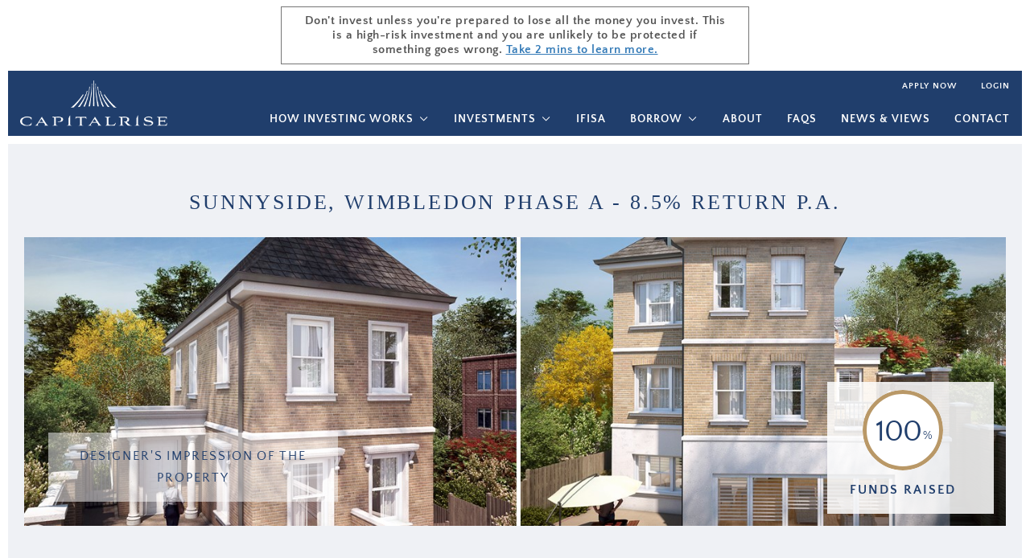

--- FILE ---
content_type: text/html; charset=UTF-8
request_url: https://www.capitalrise.com/property-investment/sunnyside-wimbledon
body_size: 8286
content:
<!DOCTYPE html>
<html lang="en">
<head>
	<meta charset="UTF-8"/>
	<meta name="viewport" content="width=device-width, initial-scale=1.0">
	<meta name="csrf-param" content="_csrf">
<meta name="csrf-token" content="A17UpW1IWfSss0oj5ZVBYXHY6TsHUCV7Qj0-ig6mUWRcKfn6VC4VrpvWBnyK-TMiRvW6d39nQhkyD1_EeO0JHQ==">
	<link rel="apple-touch-icon" sizes="57x57" href="/images/favicon/apple-icon-57x57.png">
<link rel="apple-touch-icon" sizes="60x60" href="/images/favicon/apple-icon-60x60.png">
<link rel="apple-touch-icon" sizes="72x72" href="/images/favicon/apple-icon-72x72.png">
<link rel="apple-touch-icon" sizes="76x76" href="/images/favicon/apple-icon-76x76.png">
<link rel="apple-touch-icon" sizes="114x114" href="/images/favicon/apple-icon-114x114.png">
<link rel="apple-touch-icon" sizes="120x120" href="/images/favicon/apple-icon-120x120.png">
<link rel="apple-touch-icon" sizes="144x144" href="/images/favicon/apple-icon-144x144.png">
<link rel="apple-touch-icon" sizes="152x152" href="/images/favicon/apple-icon-152x152.png">
<link rel="apple-touch-icon" sizes="180x180" href="/images/favicon/apple-icon-180x180.png">
<link rel="icon" type="image/png" sizes="192x192"  href="/images/favicon/android-icon-192x192.png">
<link rel="icon" type="image/png" sizes="32x32" href="/images/favicon/favicon-32x32.png">
<link rel="icon" type="image/png" sizes="96x96" href="/images/favicon/favicon-96x96.png">
<link rel="icon" type="image/png" sizes="16x16" href="/images/favicon/favicon-16x16.png">
<link rel="shortcut icon" href="/favicon.ico" />
<link type="image/x-icon" href="/favicon.ico" rel="icon" />
<meta name="msapplication-TileColor" content="#ffffff">
<meta name="msapplication-TileImage" content="/images/favicon/ms-icon-144x144.png">
<meta name="theme-color" content="#ffffff">	<title>Invest in the finest real estate | CapitalRise</title>
	<meta name="description" content="Invest in a prime luxury property development in London, selected by industry experts and with a return of 8.5% per year">
<link href="/css/vendor.css?v=1769681293" rel="stylesheet">
<link href="/css/dealroom.css?v=1769681293" rel="stylesheet">
<link href="/assets/304873dc/themes/smoothness/jquery-ui.css?v=1755122021" rel="stylesheet">
<link href="/css/chart-persent.css?v=1769681293" rel="stylesheet">
<link href="/assets/66a2e12f/css/select2.min.css?v=1755120937" rel="stylesheet">
<link href="/css/font-awesome.min.css?v=1769681293" rel="stylesheet">
<link href="/css/family-fonts.css?v=1769681293" rel="stylesheet">
<link href="/css/app.css?v=1769681293" rel="stylesheet">
<link href="/css/style.css?v=1769681293" rel="stylesheet">	<link rel="stylesheet" href="/css/print.css" type="text/css" media="print" />
	
    <!-- Google Tag Manager -->
    <script>(function(w,d,s,l,i){w[l]=w[l]||[];w[l].push({'gtm.start':new Date().getTime(),event:'gtm.js'});var f=d.getElementsByTagName(s)[0],j=d.createElement(s),dl=l!='dataLayer'?'&l='+l:'';j.async=true;j.src='https://www.googletagmanager.com/gtm.js?id='+i+dl;f.parentNode.insertBefore(j,f);})(window,document,'script','dataLayer','GTM-TSWKN2');</script>
    <!-- End Google Tag Manager -->
    


</head>
<body>
	<div id="wrapper">
		    <!-- Google Tag Manager (noscript) -->
    <noscript><iframe src="https://www.googletagmanager.com/ns.html?id=GTM-TSWKN2" height="0" width="0" style="display:none;visibility:hidden"></iframe></noscript>
    <!-- End Google Tag Manager (noscript) -->
				<div class="header-top text-center static" style="position: static;">
		<div class="container">
	<p>Don't invest unless you're prepared to lose all the money you invest.
	This is a high-risk investment and you are unlikely to be protected if something goes wrong.
	<a class="text-underline" href="/risk-summary">Take 2 mins to learn more.</a>	</p>
</div>
	</div>
	<div class="header-top text-center fixed">
		<div class="container">
	<p>Don't invest unless you're prepared to lose all the money you invest.
	This is a high-risk investment and you are unlikely to be protected if something goes wrong.
	<a class="text-underline" href="/risk-summary">Take 2 mins to learn more.</a>	</p>
</div>
	</div>
		<header class="header ">
	<nav class="navbar navbar-default">
		<div class="navbar-header">
			<button type="button" class="navbar-toggle collapsed" data-toggle="collapse"
					data-target="#bs-example-navbar-collapse-1" aria-expanded="false">
				<span class="sr-only">Toggle navigation</span>
				<span class="icon-bar"></span>
				<span class="icon-bar"></span>
				<span class="icon-bar"></span>
				<span class="toggle-title">menu</span>
			</button>
			<a id="main-header-logo" class="logo" href="/"><img src="/images/logo.png" width="130" alt="CapitalRise"></a>			<div class="user-icons visible-xs">
															<a class="login-user" href="/login"><p>Login</p><i class="fa fa-sign-in"></i></a>						<a class="logged-user hidden" href="/login"><i class="fa fa-user"></i></a>												</div>
		</div>
		<div class="collapse navbar-collapse" id="bs-example-navbar-collapse-1">
												<ul id="w0" class="navbar-nav nav"><li id="auth-menu-item_apply-now"><a href="#" data-toggle="modal" data-target="#signup-form-modal">Apply now</a></li>
<li id="auth-menu-item_login"><a href="/login">Login</a></li></ul>										<ul class="main-menu"><li class="menu-item"><span class="drop-list" id="main-menu-item_how-investing-works">How Investing Works</span>
<ul class='sub-menu'>
<li id="main-menu-subitem_how-investing-works" class="sub-menu-item"><a href="/how-it-works" class="">How Investing Works</a></li>
<li id="main-menu-subitem_selling-your-investment" class="sub-menu-item"><a href="/bulletin-board" class="">Selling Your Investment</a></li>
<li id="main-menu-subitem_how-we-select-investments" class="sub-menu-item"><a href="/how-we-select-investments" class="">How We Select Investments</a></li>
</ul>
</li>
<li class="menu-item"><a href="/investments-list" class="drop-list" id="main-menu-item_investments">Investments</a>
<ul class='sub-menu'>
<li id="main-menu-subitem_Cadogan-street-Tier-2-Phase-C" class="sub-menu-item"><a href="/property-investment/Cadogan-street-Tier-2-Phase-C" class="">Cadogan Street, Chelsea - Tier 2 (Phase C)</a></li>
<li id="main-menu-subitem_Sloane-Court-East-Finish-Exit-Loan-Phase-H" class="sub-menu-item"><a href="/property-investment/Sloane-Court-East-Finish-Exit-Loan-Phase-H" class="">Sloane Court East Finish and Exit Loan - (Phase H)</a></li>
<li id="main-menu-subitem_Gloucester-Road-South-Kensington-Tier-2-Phase-A-2485" class="sub-menu-item"><a href="/property-investment/Gloucester-Road-South-Kensington-Tier-2-Phase-A-2485" class="">Gloucester Road, South Kensington - Final Development Loan - Tier 2 (Phase A)</a></li>
<li id="main-menu-subitem_Garden-House-Hampstead-Tier-1" class="sub-menu-item"><a href="/property-investment/Garden-House-Hampstead-Tier-1" class="">Garden House, Hampstead - Tier 1 (Phase A)</a></li>
<li id="main-menu-subitem_Beechwood-House-Linden-Road-Tier-2-Phase-A" class="sub-menu-item"><a href="/property-investment/Beechwood-House-Linden-Road-Tier-2-Phase-A" class="">Beechwood House, Linden Road, Surrey - Tier 2 (Phase A)</a></li>
<li id="main-menu-subitem_Hillcrest-Guildford-Phase-C" class="sub-menu-item"><a href="/property-investment/Hillcrest-Guildford-Phase-C" class="">Hillcrest, Guildford (Phase C)</a></li>
<li id="main-menu-subitem_Altwood-House-Seer-Green-Buckinghamshire-Tier-1-Phase-O" class="sub-menu-item"><a href="/property-investment/Altwood-House-Seer-Green-Buckinghamshire-Tier-1-Phase-O" class="">Altwood House, Seer Green, Buckinghamshire - Tier 1 (Phase O)</a></li>
<li id="main-menu-subitem_Elms-Road-Clapham-Phase-C" class="sub-menu-item"><a href="/property-investment/Elms-Road-Clapham-Phase-C" class="">Elms Road,  Clapham (Phase C)</a></li>
<li id="main-menu-subitem_previous-investments" class="sub-menu-item grey-bg"><a href="/previous-investments" class="">Previous Investments</a></li>
<li id="main-menu-subitem_upcoming-investments" class="sub-menu-item grey-bg"><a href="/upcoming-opportunities" class="">Upcoming Investments</a></li>
</ul>
</li>
<li id="main-menu-item_ifisa" class="menu-item"><a href="/innovative-finance-isa" class="">IFISA</a></li>
<li class="menu-item"><a href="/borrow" class="drop-list" id="main-menu-item_borrow">Borrow</a>
<ul class='sub-menu'>
<li id="main-menu-subitem_borrow_refurb" class="sub-menu-item"><a href="/borrow/products/refurb" class="">Refurbishment Finance</a></li>
<li id="main-menu-subitem_borrow_refurb" class="sub-menu-item"><a href="/borrow/products/development" class="">Development Finance</a></li>
<li id="main-menu-subitem_borrow_refurb" class="sub-menu-item"><a href="/borrow/products/bridge" class="">Bridging Finance</a></li>
<li id="main-menu-subitem_borrow_lending-team" class="sub-menu-item"><a href="/borrow/lending-team" class="">Speak To Our Lending Team</a></li>
</ul>
</li>
<li id="main-menu-item_about" class="menu-item"><a href="/about-us" class="">About</a></li>
<li id="main-menu-item_faqs" class="menu-item"><a href="/faq" class="">Faqs</a></li>
<li id="main-menu-item_news-views" class="menu-item"><a href="/blog/" class="">News &amp; Views</a></li>
<li id="main-menu-item_contact" class="menu-item"><a href="/contact-us" class="">Contact</a></li></ul>		</div>
	</nav>
</header>
	

<div id="signup-form-modal" class="signUp-modal modal" role="dialog" tabindex="-1">
<div class="modal-dialog ">
<div class="modal-content">

<div class="modal-body">
	<button type="button" class="close" data-dismiss="modal" aria-label="Close"><span aria-hidden="true" class="icon icon-close"></span></button>
	<h2 class="signUp-modal__title text-center"><span>Sign up</span></h2>
	<div class="signUp-modal__subtitle text-center">To get you going, <br> please provide us with some details</div>

	<form id="form-user-auth-register-popup" class="signUp-form" action="/sign-up" method="post" autocomplete="off">
<input type="hidden" name="_csrf" value="A17UpW1IWfSss0oj5ZVBYXHY6TsHUCV7Qj0-ig6mUWRcKfn6VC4VrpvWBnyK-TMiRvW6d39nQhkyD1_EeO0JHQ==">
	<div class="form-group field-registerform-sign_up_isa">
<input type="hidden" id="registerform-sign_up_isa" class="signup-open-isa" name="RegisterForm[sign_up_isa]">
</div>	<div class="form-group field-registerform-url_referrer">
<input type="hidden" id="registerform-url_referrer" class="form-control" name="RegisterForm[url_referrer]">
</div>	<div class="form-group field-registerform-utm_source">
<input type="hidden" id="registerform-utm_source" class="form-control" name="RegisterForm[utm_source]">
</div>	<div class="form-group field-registerform-homepage_started">
<input type="hidden" id="registerform-homepage_started" class="form-control" name="RegisterForm[homepage_started]" value="">
</div>	<div class="form-group field-registerform-fakefield">
<input type="hidden" id="registerform-fakefield" class="form-control" name="RegisterForm[fakeField]">
</div>
	<div class="row">
		<div class="col-w20">
			<div class="input-container field-registerform-honorific_prefix required">
<select id="registerform-honorific_prefix" class="form-control" name="RegisterForm[honorific_prefix]" aria-required="true">
<option value="">TITLE</option>
<option value="MISS">MISS</option>
<option value="MR">MR</option>
<option value="MRS">MRS</option>
<option value="MS">MS</option>
<option value="DR">DR</option>
</select><p class="help-block help-block-error"></p>
</div>		</div>
		<div class="col-w40">
			<div class="input-container field-registerform-given_name required">
<label class="input-label" for="registerform-given_name">first name</label><input type="text" id="registerform-given_name" class="form-control" name="RegisterForm[given_name]" data-hj-masked tabindex="1"><p class="help-block help-block-error"></p>
</div>		</div>
		<div class="col-w40">
			<div class="input-container field-registerform-family_name required">
<label class="input-label" for="registerform-family_name">last name</label><input type="text" id="registerform-family_name" class="form-control" name="RegisterForm[family_name]" data-hj-masked tabindex="2"><p class="help-block help-block-error"></p>
</div>		</div>
	</div>
	<div class="row">
		<div class="col-sm-12">
			<div class="input-container field-registerform-email required">
<label class="input-label" for="registerform-email">Email</label><input type="text" id="registerform-email" class="form-control" name="RegisterForm[email]" tabindex="3"><p class="help-block help-block-error"></p>
</div>		</div>
	</div>
	<div class="row">
		<div class="col-sm-12">
			<div class="input-wrapper">
				<div class="input-container field-registerform-password required">
<label class="input-label" for="registerform-password">Password</label><input type="password" id="registerform-password" class="form-control password-look" name="RegisterForm[password]" tabindex="4" aria-required="true"><p class="help-block help-block-error"></p>
</div>				<button type="button" class="btn-transparent-gold icon-look-holder btn-password-look not-visible" data-show-password><span class="icon-look"></span></button>
			</div>
		</div>
	</div>
	<div class="row">
	<div class="col-sm-12">
		<div class="text-questions">Is this account for you or your company?</div>
	</div>
	<div class="radio-box field-registerform-user_type required">
<input type="hidden" name="RegisterForm[user_type]" value=""><div id="registerform-user_type" role="radiogroup" aria-required="true"><div class="col-sm-6"><div class="radio"><label for="radio0"><input type="radio" id="radio0" name="RegisterForm[user_type]" value="1"><span class="custom-radio">Myself</span></label></div></div>
<div class="col-sm-6"><div class="radio"><label for="radio1"><input type="radio" id="radio1" name="RegisterForm[user_type]" value="2"><span class="custom-radio">My company</span></label></div></div></div>
<p class="help-block help-block-error"></p>
</div></div>
	<div class="row">
		<div class="col-sm-12">
			<div class="text-questions">Would you like to receive priority notifications updating me about new investment opportunities and other relevant news?</div>
		</div>
		<div class="radio-box field-registerform-notification_preferences">
<input type="hidden" name="RegisterForm[notification_preferences]" value=""><div id="registerform-notification_preferences" role="radiogroup"><div class="col-sm-6"><div class="radio"><label for="notificationRadio0"><input type="radio" id="notificationRadio0" name="RegisterForm[notification_preferences]" value="1"><span class="custom-radio">Yes please</span></label></div></div>
<div class="col-sm-6"><div class="radio"><label for="notificationRadio1"><input type="radio" id="notificationRadio1" name="RegisterForm[notification_preferences]" value="0"><span class="custom-radio">No thanks</span></label></div></div></div>
<p class="help-block help-block-error"></p>
</div>		<div class="col-sm-12">
			<p>By clicking 'Submit' you are confirming your acceptance to the <br><a id="sign-up-terms-link" class="default-link" href="/terms" target="_blank">Investor Terms and Conditions</a> &amp; <a id="sign-up-privacy-link" class="default-link" href="/privacy" target="_blank">Privacy Policy</a></p>		</div>
	</div>
	<div class="row">
		<div class="col-sm-12">
			<div class="clearfix submit-recaptcha-block">
				
	<div>
		This site is protected by reCAPTCHA and the Google
		<a target="_blank" href="https://policies.google.com/privacy">Privacy Policy</a> and
		<a target="_blank" href="https://policies.google.com/terms">Terms of Service</a> apply.	</div>
	<div class="form-group field-registerform-popup-recaptcha">

<input type="hidden" id="registerform-popup-recaptcha" class="form-control" name="RegisterForm[reCaptcha]">

<p class="help-block help-block-error"></p>
</div>

<input type="hidden" name="RegisterForm[hp]" value="0"><input type="checkbox" name="RegisterForm[hp]" value="1" style="display:none !important" tabindex="-1" autocomplete="off">

<p class="help-block help-block-error"></p>
				<button type="submit" id="sing-up-submit-btn" class="btn btn-primary signUp-form__submit-btn">Submit</button>			</div>
			<div class="clearfix text-center">
				<button type="button" class="btn-link color-gold signUp-form__cancel-btn" id="sing-up-cancel-btn" data-dismiss="modal" aria-label="Close">Cancel</button>
			</div>
		</div>
	</div>

	</form>
</div>

</div>
</div>
</div>
					<div class="offer-page">
																			<section class="light-gray-section promo-box has-chart">
	<div class="page-heading">
					<h1>SUNNYSIDE, WIMBLEDON PHASE A - 8.5% RETURN P.A.</h1>
			</div>
			<div class="img-wrapper has-memer-box">
										<picture>
					<!--[if IE 9]>
						<video style="display: none;">
							<![endif]-->
								<source srcset="https://capitalrise-live-content.s3.eu-west-1.amazonaws.com/static/page/slide1-lh3ifnjnszuit.jpg" media="(min-width: 1280px)">
								<source srcset="https://capitalrise-live-content.s3.eu-west-1.amazonaws.com/static/page/slide1-ghv2kj7g9ccpc.jpg" media="(min-width: 768px)">
								<source srcset="https://capitalrise-live-content.s3.eu-west-1.amazonaws.com/static/page/slide1-f3rn_ti3grstu.jpg">
							<!--[if IE 9]>
						</video>
					<![endif]-->
					<img class="full-width-image" src="https://capitalrise-live-content.s3.eu-west-1.amazonaws.com/static/page/slide1-f3rn_ti3grstu.jpg" alt="" title="">				</picture>
																	<div class="location-label location-label-bottom">
					Designer's impression of the property				</div>
							<div class="raised-box">
		<div class="circle-diagramm">
			<div class="circle" data-value="1.00">
				<strong class="data-out"></strong>
			</div>
		</div>
		<strong class="raise-box-heading">funds raised </strong>
	</div>
					</div>
	</section>


	<section class="light-gray-section">
		<div class="container" style="width: 100vw; margin-left: calc((100vw - 100%)/-2); max-width: unset; padding: 20px 0; background-color: #fff;">
			<div class="row">
				<div class="col-sm-12 text-center">
					<p>You must be a member, and logged in, to view investment opportunities. You can <a href="/sign-up">apply to become a member</a> and then login below.</p>
				</div>
				<div class="col-sm-12">
					<a id="/property-investment/sunnyside-wimbledon-login-btn" class="btn btn-primary" href="/login?returnUrl=%2Fproperty-investment%2Fsunnyside-wimbledon">Log in</a>				</div>
				<div class="col-sm-4"></div>
			</div>
		</div>
	</section>

																					<section class="highlight light-gray-section">
	<div class="row">
					<div class="col-sm-12">
				<h2>Investment Summary</h2>
			</div>
			<div class="col-sm-6">
									<ul class="summary-list">
	<li><strong>OVERVIEW</strong> &ndash; This investment opportunity gives CapitalRise members access to fund the first phase of a development loan for a new three bedroom family home in the heart of Wimbledon Village. The estimated investment term is 14-16 months and further investment phases will be launched to members over the coming months.</li>
</ul>
							</div>
			<div class="col-sm-6">
									<p>&nbsp;</p>

<p>&nbsp;</p>

<p>&nbsp;</p>

<p>&nbsp;</p>
							</div>
			</div>
</section>
																																																																																																			</div>
			
<div id="w1" class="popup welcome-popup modal" role="dialog" tabindex="-1">
<div class="modal-dialog ">
<div class="modal-content">

<div class="modal-body">

<div class="modal-confirm text-center">
	<div class="logo-holder">
		<img src="/images/logo-blue.png" alt="logo">
	</div>
	<div class="inner-text">
        <p>CapitalRise provides investment opportunities to individuals who categorise themselves as Self-Certified Sophisticated Investors or High Net Worth Individuals as well as corporate investors.</p>
        <p>Only members who qualify are eligible to invest with us.</p>
        <p>We recommend you seek advice from an independent financial adviser if you are unsure of your categorisation.</p>
    </div>
	<div class="button-holder center">
		<a href="#" class="button button-large button-gold" data-dismiss="modal" id="welcome-message-continue-btn">Continue</a>
	</div>
</div>


</div>

</div>
</div>
</div>
	<div class="footer-top">
		<div class="container">
			<p>Investors are urged to seek independent professional advice when considering an investment. Investing places your capital at risk and you should diversify your investments. You cannot claim FSCS compensation if your original investment or returns are lost. There is no recognised market to sell this investment. Tax rules and allowances depend on your circumstances and may change. When investing you are providing a loan secured against property.<br> See <a id="key-risks" class="text-underline" href="/risks" target="_blank">Key Risks</a> before investing.</p>
		</div>
	</div>
	<footer class="footer">
		<div class="container">
			<div class="row">
				<nav class="col-sm-8 footer-nav">
					<ul><li><a id="footer-menu-item-faq" href="/faq">Faqs</a></li>
<li><a id="footer-menu-item-refer" href="/invest/refer-a-friend">Refer a friend</a></li>
<li><a id="footer-menu-item-risks" href="/risks">Risks</a></li>
<li><a id="footer-menu-item-terms" href="/terms">T&amp;CS</a></li>
<li><a id="footer-menu-item-terms-isa" href="/terms-isa">IFISA T&amp;Cs</a></li>
<li><a id="footer-menu-item-privacy" href="/privacy">Privacy</a></li></ul>				</nav>
				<nav class="col-sm-4 footer-nav">
					<div class="footer-socials pull-right">
						<a id="footer-social-facebook" href="https://www.facebook.com/capitalriseinvesting/" target="_blank"><i class="fa fa-facebook"></i></a>						<a id="footer-social-twitter" href="https://twitter.com/CapitalRiseLive" target="_blank"><i class="fa fa-twitter"></i></a>						<a id="footer-social-linkedin" href="https://www.linkedin.com/company/capitalrise" target="_blank"><i class="fa fa-linkedin"></i></a>					</div>
				</nav>
			</div>
			<p>
                                    CapitalRise Finance Limited is authorised and regulated by the Financial Conduct Authority (registration number 816789) in relation to its investment arranging activities but its SME lending activities are not regulated activities in their own right. CapitalRise® is a registered trademark of CapitalRise Finance Ltd, a limited company registered in England and Wales (No. 09571824) with its registered office at 33 Cavendish Square, London W1G 0PW.                			</p>
			<div class="divider"></div>
			<div class="copyright">
				Copyright © 2026 CapitalRise. All Rights Reserved.			</div>
		</div>
	</footer>

		
<div id="w2" class="popup in modal" role="dialog" tabindex="-1">
<div class="modal-dialog ">
<div class="modal-content">
<div class="modal-header">
<button type="button" class="close" data-dismiss="modal" aria-hidden="true">&times;</button>

</div>
<div class="modal-body">

</div>

</div>
</div>
</div>	</div>
<script src="//www.google.com/recaptcha/api.js?render=6LeBBnMpAAAAAOYyA8V4YXVG37rKBmYkExRZq5zV"></script>
<script src="/assets/5e177c1/jquery.js?v=1755120931"></script>
<script src="/js/matchHeight/jquery.matchHeight-min.js?v=1769681293"></script>
<script src="/js/matchHeight/matchHeight.js?v=1769681293"></script>
<script src="/assets/ce5c503/yii.js?v=1755120936"></script>
<script src="/assets/304873dc/jquery-ui.js?v=1755122018"></script>
<script src="/js/jquery-ui-slider-pips.min.js?v=1769681293"></script>
<script src="/js/circle-progress.min.js?v=1769681293"></script>
<script src="/assets/36fc18a4/js/common.js?v=1769681936"></script>
<script src="/assets/7f2c3112/js/bootstrap.js?v=1755120936"></script>
<script src="/assets/5ef19aa9/enquire.min.js?v=1755120936"></script>
<script src="/assets/643de48a/bootbox.js?v=1755120936"></script>
<script src="/assets/9e60ac47/moment.min.js?v=1755120937"></script>
<script src="/assets/66a2e12f/js/select2.min.js?v=1755120937"></script>
<script src="/js/app.js?v=1769681293"></script>
<script src="/js/scripts.js?v=1769681293"></script>
<script src="/js/number-format.js?v=1769681293"></script>
<script src="/assets/ce5c503/yii.validation.js?v=1755120936"></script>
<script src="/assets/ce5c503/yii.activeForm.js?v=1755120936"></script>
<script>window.dataLayer.push({"event":"userLogout"});</script>
<script>jQuery(function ($) {
jQuery('.circle').circleProgress({
    size: 100,
    fill: {
        color: '#b99867'
    },
    emptyFill: '#203e6c',
    thickness: 5,
    animation: {
        duration: 3000,
        easing: 'linear'
    },
    startAngle: -Math.PI / 4 * 2
}).on('circle-animation-progress', function(event, progress, stepValue) {
    jQuery(this).find('strong.data-out').text(String(Math.floor(stepValue.toFixed(2) * 100)).substr(0));
});

		 $(document).on('pjax:success', function(event, data, status, xhr, options) {
			jQuery('.circle').circleProgress({
    size: 100,
    fill: {
        color: '#b99867'
    },
    emptyFill: '#203e6c',
    thickness: 5,
    animation: {
        duration: 3000,
        easing: 'linear'
    },
    startAngle: -Math.PI / 4 * 2
}).on('circle-animation-progress', function(event, progress, stepValue) {
    jQuery(this).find('strong.data-out').text(String(Math.floor(stepValue.toFixed(2) * 100)).substr(0));
});
		  });
		
if (jQuery('.tab-content-item').length && jQuery('.tab-button').length) {
	tabsControl.add({
		tab_selector: '.tab-content-item',
		button_selector: '.tab-button'
	});
}
;jQuery('#registerform-honorific_prefix').select2({"width":"100%","placeholder":"TITLE"});
"use strict";
grecaptcha.ready(function() {
    grecaptcha.execute("6LeBBnMpAAAAAOYyA8V4YXVG37rKBmYkExRZq5zV", {action: "/propertyinvestment/sunnysidewimbledon"}).then(function(token) {
        jQuery("#" + "registerform-popup-recaptcha").val(token);

        const jsCallback = "";
        if (jsCallback) {
            eval("(" + jsCallback + ")(token)");
        }
    });
});
var isSubmit = false; 
jQuery("#form-user-auth-register-popup").on("beforeSubmit", function() {
	if (!isSubmit) {
		$(this).find(":submit").attr("disabled", true);
		isSubmit = true;
		return true;
	}
	return false;
});
jQuery('#form-user-auth-register-popup').yiiActiveForm([{"id":"registerform-sign_up_isa","name":"sign_up_isa","container":".field-registerform-sign_up_isa","input":"#registerform-sign_up_isa","error":".help-block.help-block-error","enableAjaxValidation":true,"validateOnBlur":false,"validate":function (attribute, value, messages, deferred, $form) {yii.validation.boolean(value, messages, {"trueValue":"1","falseValue":"0","message":"Sign Up Isa must be either \"1\" or \"0\".","skipOnEmpty":1});}},{"id":"registerform-url_referrer","name":"url_referrer","container":".field-registerform-url_referrer","input":"#registerform-url_referrer","error":".help-block.help-block-error","enableAjaxValidation":true,"validateOnBlur":false,"validate":function (attribute, value, messages, deferred, $form) {yii.validation.string(value, messages, {"message":"Url Referrer must be a string.","skipOnEmpty":1});value = yii.validation.trim($form, attribute, [], value);}},{"id":"registerform-utm_source","name":"utm_source","container":".field-registerform-utm_source","input":"#registerform-utm_source","error":".help-block.help-block-error","enableAjaxValidation":true,"validateOnBlur":false,"validate":function (attribute, value, messages, deferred, $form) {yii.validation.string(value, messages, {"message":"Utm Source must be a string.","skipOnEmpty":1});value = yii.validation.trim($form, attribute, [], value);}},{"id":"registerform-homepage_started","name":"homepage_started","container":".field-registerform-homepage_started","input":"#registerform-homepage_started","error":".help-block.help-block-error","enableAjaxValidation":true,"validateOnBlur":false,"validate":function (attribute, value, messages, deferred, $form) {yii.validation.boolean(value, messages, {"trueValue":"1","falseValue":"0","message":"Homepage Started must be either \"1\" or \"0\".","skipOnEmpty":1});}},{"id":"registerform-fakefield","name":"fakeField","container":".field-registerform-fakefield","input":"#registerform-fakefield","error":".help-block.help-block-error","enableAjaxValidation":true,"validateOnBlur":false},{"id":"registerform-honorific_prefix","name":"honorific_prefix","container":".field-registerform-honorific_prefix","input":"#registerform-honorific_prefix","error":".help-block.help-block-error","enableAjaxValidation":true,"validateOnBlur":false,"validate":function (attribute, value, messages, deferred, $form) {yii.validation.required(value, messages, {"message":"Please select your title"});yii.validation.range(value, messages, {"range":["MISS","MR","MRS","MS","DR"],"not":false,"message":"TITLE is invalid.","skipOnEmpty":1});}},{"id":"registerform-given_name","name":"given_name","container":".field-registerform-given_name","input":"#registerform-given_name","error":".help-block.help-block-error","enableAjaxValidation":true,"validateOnBlur":false,"validate":function (attribute, value, messages, deferred, $form) {yii.validation.required(value, messages, {"message":"Please enter your first name"});yii.validation.string(value, messages, {"message":"first name must be a string.","min":"2","tooShort":"Please provide your full first name","skipOnEmpty":1});yii.validation.string(value, messages, {"message":"first name must be a string.","skipOnEmpty":1});yii.validation.regularExpression(value, messages, {"pattern":/^[a-z0-9 .\-]+$/i,"not":false,"message":"You have entered unexpected characters in your first name","skipOnEmpty":1});}},{"id":"registerform-family_name","name":"family_name","container":".field-registerform-family_name","input":"#registerform-family_name","error":".help-block.help-block-error","enableAjaxValidation":true,"validateOnBlur":false,"validate":function (attribute, value, messages, deferred, $form) {yii.validation.required(value, messages, {"message":"Please enter your last name"});yii.validation.string(value, messages, {"message":"last name must be a string.","min":"2","tooShort":"Please provide your full last name","skipOnEmpty":1});yii.validation.string(value, messages, {"message":"last name must be a string.","skipOnEmpty":1});yii.validation.regularExpression(value, messages, {"pattern":/^[a-z0-9 .\-]+$/i,"not":false,"message":"You have entered unexpected characters in your last name","skipOnEmpty":1});}},{"id":"registerform-email","name":"email","container":".field-registerform-email","input":"#registerform-email","error":".help-block.help-block-error","enableAjaxValidation":true,"validateOnBlur":false,"validate":function (attribute, value, messages, deferred, $form) {value = yii.validation.trim($form, attribute, [], value);yii.validation.required(value, messages, {"message":"Please enter your email"});yii.validation.email(value, messages, {"pattern":/^[a-zA-Z0-9!#$%&'*+\/=?^_`{|}~-]+(?:\.[a-zA-Z0-9!#$%&'*+\/=?^_`{|}~-]+)*@(?:[a-zA-Z0-9](?:[a-zA-Z0-9-]*[a-zA-Z0-9])?\.)+[a-zA-Z0-9](?:[a-zA-Z0-9-]*[a-zA-Z0-9])?$/,"fullPattern":/^[^@]*<[a-zA-Z0-9!#$%&'*+\/=?^_`{|}~-]+(?:\.[a-zA-Z0-9!#$%&'*+\/=?^_`{|}~-]+)*@(?:[a-zA-Z0-9](?:[a-zA-Z0-9-]*[a-zA-Z0-9])?\.)+[a-zA-Z0-9](?:[a-zA-Z0-9-]*[a-zA-Z0-9])?>$/,"allowName":false,"message":"Your Email has an invalid email address format. Please correct and try again.","enableIDN":false,"skipOnEmpty":1});}},{"id":"registerform-password","name":"password","container":".field-registerform-password","input":"#registerform-password","error":".help-block.help-block-error","enableAjaxValidation":true,"validateOnBlur":false,"validate":function (attribute, value, messages, deferred, $form) {yii.validation.required(value, messages, {"message":"Please enter your password"});}},{"id":"registerform-user_type","name":"user_type","container":".field-registerform-user_type","input":"#registerform-user_type","error":".help-block.help-block-error","encodeError":false,"enableAjaxValidation":true,"validateOnBlur":false,"validate":function (attribute, value, messages, deferred, $form) {yii.validation.required(value, messages, {"message":"Please confirm who you are applying for."});}},{"id":"registerform-notification_preferences","name":"notification_preferences","container":".field-registerform-notification_preferences","input":"#registerform-notification_preferences","error":".help-block.help-block-error","encodeError":false,"enableAjaxValidation":true,"validateOnBlur":false,"validate":function (attribute, value, messages, deferred, $form) {yii.validation.boolean(value, messages, {"trueValue":"1","falseValue":"0","message":"Please select option"});}},{"id":"registerform-hp","name":"hp","container":".field-registerform-hp","input":"#registerform-hp","error":".help-block.help-block-error","enableAjaxValidation":true,"validateOnBlur":false}], []);
jQuery('#signup-form-modal').modal({"show":false});
jQuery('#w1').modal({"show":false});

	function showWelcomePopup() {
		localStorage.setItem('welcome-popup-showed', 1);
  	$('.welcome-popup').modal('show');
	}
	$(document).on('click', (e) => {
		if (!localStorage.getItem('welcome-popup-showed')) {
			e.preventDefault();
			showWelcomePopup();
		}
	});
	$(document).on('scroll', () => {
		if ($(window).scrollTop() > 100 && !localStorage.getItem('welcome-popup-showed')) showWelcomePopup();
	});

jQuery('#w2').modal({"show":false});
});</script>
<script>jQuery(window).on('load', function () {

            function gaCustomDimensions() {
              ga('set', 'dimension1', 'Lead');
              ga('set', 'dimension2', 'Logged out');
              ga('send', 'pageview');
            }
            var gaTimerId = setInterval(() => {
                if (window.ga && ga.length) {
                    gaCustomDimensions();
                    clearInterval(gaTimerId);
                }
            }, 200);
        

    function hjUserAttributes() {
       var userId = null;
       window.hj('identify', userId, {
          'Authenticated': 'Logged out',
          'User Type': 'Lead'
       });
    }
    var hjTimerId = setInterval(() => {
        if (window.hj) {
          hjUserAttributes();
          clearInterval(hjTimerId);
        }
    }, 200);

});</script></body>
</html>


--- FILE ---
content_type: text/html; charset=utf-8
request_url: https://www.google.com/recaptcha/api2/anchor?ar=1&k=6LeBBnMpAAAAAOYyA8V4YXVG37rKBmYkExRZq5zV&co=aHR0cHM6Ly93d3cuY2FwaXRhbHJpc2UuY29tOjQ0Mw..&hl=en&v=N67nZn4AqZkNcbeMu4prBgzg&size=invisible&anchor-ms=20000&execute-ms=30000&cb=zcao839mp7t5
body_size: 48582
content:
<!DOCTYPE HTML><html dir="ltr" lang="en"><head><meta http-equiv="Content-Type" content="text/html; charset=UTF-8">
<meta http-equiv="X-UA-Compatible" content="IE=edge">
<title>reCAPTCHA</title>
<style type="text/css">
/* cyrillic-ext */
@font-face {
  font-family: 'Roboto';
  font-style: normal;
  font-weight: 400;
  font-stretch: 100%;
  src: url(//fonts.gstatic.com/s/roboto/v48/KFO7CnqEu92Fr1ME7kSn66aGLdTylUAMa3GUBHMdazTgWw.woff2) format('woff2');
  unicode-range: U+0460-052F, U+1C80-1C8A, U+20B4, U+2DE0-2DFF, U+A640-A69F, U+FE2E-FE2F;
}
/* cyrillic */
@font-face {
  font-family: 'Roboto';
  font-style: normal;
  font-weight: 400;
  font-stretch: 100%;
  src: url(//fonts.gstatic.com/s/roboto/v48/KFO7CnqEu92Fr1ME7kSn66aGLdTylUAMa3iUBHMdazTgWw.woff2) format('woff2');
  unicode-range: U+0301, U+0400-045F, U+0490-0491, U+04B0-04B1, U+2116;
}
/* greek-ext */
@font-face {
  font-family: 'Roboto';
  font-style: normal;
  font-weight: 400;
  font-stretch: 100%;
  src: url(//fonts.gstatic.com/s/roboto/v48/KFO7CnqEu92Fr1ME7kSn66aGLdTylUAMa3CUBHMdazTgWw.woff2) format('woff2');
  unicode-range: U+1F00-1FFF;
}
/* greek */
@font-face {
  font-family: 'Roboto';
  font-style: normal;
  font-weight: 400;
  font-stretch: 100%;
  src: url(//fonts.gstatic.com/s/roboto/v48/KFO7CnqEu92Fr1ME7kSn66aGLdTylUAMa3-UBHMdazTgWw.woff2) format('woff2');
  unicode-range: U+0370-0377, U+037A-037F, U+0384-038A, U+038C, U+038E-03A1, U+03A3-03FF;
}
/* math */
@font-face {
  font-family: 'Roboto';
  font-style: normal;
  font-weight: 400;
  font-stretch: 100%;
  src: url(//fonts.gstatic.com/s/roboto/v48/KFO7CnqEu92Fr1ME7kSn66aGLdTylUAMawCUBHMdazTgWw.woff2) format('woff2');
  unicode-range: U+0302-0303, U+0305, U+0307-0308, U+0310, U+0312, U+0315, U+031A, U+0326-0327, U+032C, U+032F-0330, U+0332-0333, U+0338, U+033A, U+0346, U+034D, U+0391-03A1, U+03A3-03A9, U+03B1-03C9, U+03D1, U+03D5-03D6, U+03F0-03F1, U+03F4-03F5, U+2016-2017, U+2034-2038, U+203C, U+2040, U+2043, U+2047, U+2050, U+2057, U+205F, U+2070-2071, U+2074-208E, U+2090-209C, U+20D0-20DC, U+20E1, U+20E5-20EF, U+2100-2112, U+2114-2115, U+2117-2121, U+2123-214F, U+2190, U+2192, U+2194-21AE, U+21B0-21E5, U+21F1-21F2, U+21F4-2211, U+2213-2214, U+2216-22FF, U+2308-230B, U+2310, U+2319, U+231C-2321, U+2336-237A, U+237C, U+2395, U+239B-23B7, U+23D0, U+23DC-23E1, U+2474-2475, U+25AF, U+25B3, U+25B7, U+25BD, U+25C1, U+25CA, U+25CC, U+25FB, U+266D-266F, U+27C0-27FF, U+2900-2AFF, U+2B0E-2B11, U+2B30-2B4C, U+2BFE, U+3030, U+FF5B, U+FF5D, U+1D400-1D7FF, U+1EE00-1EEFF;
}
/* symbols */
@font-face {
  font-family: 'Roboto';
  font-style: normal;
  font-weight: 400;
  font-stretch: 100%;
  src: url(//fonts.gstatic.com/s/roboto/v48/KFO7CnqEu92Fr1ME7kSn66aGLdTylUAMaxKUBHMdazTgWw.woff2) format('woff2');
  unicode-range: U+0001-000C, U+000E-001F, U+007F-009F, U+20DD-20E0, U+20E2-20E4, U+2150-218F, U+2190, U+2192, U+2194-2199, U+21AF, U+21E6-21F0, U+21F3, U+2218-2219, U+2299, U+22C4-22C6, U+2300-243F, U+2440-244A, U+2460-24FF, U+25A0-27BF, U+2800-28FF, U+2921-2922, U+2981, U+29BF, U+29EB, U+2B00-2BFF, U+4DC0-4DFF, U+FFF9-FFFB, U+10140-1018E, U+10190-1019C, U+101A0, U+101D0-101FD, U+102E0-102FB, U+10E60-10E7E, U+1D2C0-1D2D3, U+1D2E0-1D37F, U+1F000-1F0FF, U+1F100-1F1AD, U+1F1E6-1F1FF, U+1F30D-1F30F, U+1F315, U+1F31C, U+1F31E, U+1F320-1F32C, U+1F336, U+1F378, U+1F37D, U+1F382, U+1F393-1F39F, U+1F3A7-1F3A8, U+1F3AC-1F3AF, U+1F3C2, U+1F3C4-1F3C6, U+1F3CA-1F3CE, U+1F3D4-1F3E0, U+1F3ED, U+1F3F1-1F3F3, U+1F3F5-1F3F7, U+1F408, U+1F415, U+1F41F, U+1F426, U+1F43F, U+1F441-1F442, U+1F444, U+1F446-1F449, U+1F44C-1F44E, U+1F453, U+1F46A, U+1F47D, U+1F4A3, U+1F4B0, U+1F4B3, U+1F4B9, U+1F4BB, U+1F4BF, U+1F4C8-1F4CB, U+1F4D6, U+1F4DA, U+1F4DF, U+1F4E3-1F4E6, U+1F4EA-1F4ED, U+1F4F7, U+1F4F9-1F4FB, U+1F4FD-1F4FE, U+1F503, U+1F507-1F50B, U+1F50D, U+1F512-1F513, U+1F53E-1F54A, U+1F54F-1F5FA, U+1F610, U+1F650-1F67F, U+1F687, U+1F68D, U+1F691, U+1F694, U+1F698, U+1F6AD, U+1F6B2, U+1F6B9-1F6BA, U+1F6BC, U+1F6C6-1F6CF, U+1F6D3-1F6D7, U+1F6E0-1F6EA, U+1F6F0-1F6F3, U+1F6F7-1F6FC, U+1F700-1F7FF, U+1F800-1F80B, U+1F810-1F847, U+1F850-1F859, U+1F860-1F887, U+1F890-1F8AD, U+1F8B0-1F8BB, U+1F8C0-1F8C1, U+1F900-1F90B, U+1F93B, U+1F946, U+1F984, U+1F996, U+1F9E9, U+1FA00-1FA6F, U+1FA70-1FA7C, U+1FA80-1FA89, U+1FA8F-1FAC6, U+1FACE-1FADC, U+1FADF-1FAE9, U+1FAF0-1FAF8, U+1FB00-1FBFF;
}
/* vietnamese */
@font-face {
  font-family: 'Roboto';
  font-style: normal;
  font-weight: 400;
  font-stretch: 100%;
  src: url(//fonts.gstatic.com/s/roboto/v48/KFO7CnqEu92Fr1ME7kSn66aGLdTylUAMa3OUBHMdazTgWw.woff2) format('woff2');
  unicode-range: U+0102-0103, U+0110-0111, U+0128-0129, U+0168-0169, U+01A0-01A1, U+01AF-01B0, U+0300-0301, U+0303-0304, U+0308-0309, U+0323, U+0329, U+1EA0-1EF9, U+20AB;
}
/* latin-ext */
@font-face {
  font-family: 'Roboto';
  font-style: normal;
  font-weight: 400;
  font-stretch: 100%;
  src: url(//fonts.gstatic.com/s/roboto/v48/KFO7CnqEu92Fr1ME7kSn66aGLdTylUAMa3KUBHMdazTgWw.woff2) format('woff2');
  unicode-range: U+0100-02BA, U+02BD-02C5, U+02C7-02CC, U+02CE-02D7, U+02DD-02FF, U+0304, U+0308, U+0329, U+1D00-1DBF, U+1E00-1E9F, U+1EF2-1EFF, U+2020, U+20A0-20AB, U+20AD-20C0, U+2113, U+2C60-2C7F, U+A720-A7FF;
}
/* latin */
@font-face {
  font-family: 'Roboto';
  font-style: normal;
  font-weight: 400;
  font-stretch: 100%;
  src: url(//fonts.gstatic.com/s/roboto/v48/KFO7CnqEu92Fr1ME7kSn66aGLdTylUAMa3yUBHMdazQ.woff2) format('woff2');
  unicode-range: U+0000-00FF, U+0131, U+0152-0153, U+02BB-02BC, U+02C6, U+02DA, U+02DC, U+0304, U+0308, U+0329, U+2000-206F, U+20AC, U+2122, U+2191, U+2193, U+2212, U+2215, U+FEFF, U+FFFD;
}
/* cyrillic-ext */
@font-face {
  font-family: 'Roboto';
  font-style: normal;
  font-weight: 500;
  font-stretch: 100%;
  src: url(//fonts.gstatic.com/s/roboto/v48/KFO7CnqEu92Fr1ME7kSn66aGLdTylUAMa3GUBHMdazTgWw.woff2) format('woff2');
  unicode-range: U+0460-052F, U+1C80-1C8A, U+20B4, U+2DE0-2DFF, U+A640-A69F, U+FE2E-FE2F;
}
/* cyrillic */
@font-face {
  font-family: 'Roboto';
  font-style: normal;
  font-weight: 500;
  font-stretch: 100%;
  src: url(//fonts.gstatic.com/s/roboto/v48/KFO7CnqEu92Fr1ME7kSn66aGLdTylUAMa3iUBHMdazTgWw.woff2) format('woff2');
  unicode-range: U+0301, U+0400-045F, U+0490-0491, U+04B0-04B1, U+2116;
}
/* greek-ext */
@font-face {
  font-family: 'Roboto';
  font-style: normal;
  font-weight: 500;
  font-stretch: 100%;
  src: url(//fonts.gstatic.com/s/roboto/v48/KFO7CnqEu92Fr1ME7kSn66aGLdTylUAMa3CUBHMdazTgWw.woff2) format('woff2');
  unicode-range: U+1F00-1FFF;
}
/* greek */
@font-face {
  font-family: 'Roboto';
  font-style: normal;
  font-weight: 500;
  font-stretch: 100%;
  src: url(//fonts.gstatic.com/s/roboto/v48/KFO7CnqEu92Fr1ME7kSn66aGLdTylUAMa3-UBHMdazTgWw.woff2) format('woff2');
  unicode-range: U+0370-0377, U+037A-037F, U+0384-038A, U+038C, U+038E-03A1, U+03A3-03FF;
}
/* math */
@font-face {
  font-family: 'Roboto';
  font-style: normal;
  font-weight: 500;
  font-stretch: 100%;
  src: url(//fonts.gstatic.com/s/roboto/v48/KFO7CnqEu92Fr1ME7kSn66aGLdTylUAMawCUBHMdazTgWw.woff2) format('woff2');
  unicode-range: U+0302-0303, U+0305, U+0307-0308, U+0310, U+0312, U+0315, U+031A, U+0326-0327, U+032C, U+032F-0330, U+0332-0333, U+0338, U+033A, U+0346, U+034D, U+0391-03A1, U+03A3-03A9, U+03B1-03C9, U+03D1, U+03D5-03D6, U+03F0-03F1, U+03F4-03F5, U+2016-2017, U+2034-2038, U+203C, U+2040, U+2043, U+2047, U+2050, U+2057, U+205F, U+2070-2071, U+2074-208E, U+2090-209C, U+20D0-20DC, U+20E1, U+20E5-20EF, U+2100-2112, U+2114-2115, U+2117-2121, U+2123-214F, U+2190, U+2192, U+2194-21AE, U+21B0-21E5, U+21F1-21F2, U+21F4-2211, U+2213-2214, U+2216-22FF, U+2308-230B, U+2310, U+2319, U+231C-2321, U+2336-237A, U+237C, U+2395, U+239B-23B7, U+23D0, U+23DC-23E1, U+2474-2475, U+25AF, U+25B3, U+25B7, U+25BD, U+25C1, U+25CA, U+25CC, U+25FB, U+266D-266F, U+27C0-27FF, U+2900-2AFF, U+2B0E-2B11, U+2B30-2B4C, U+2BFE, U+3030, U+FF5B, U+FF5D, U+1D400-1D7FF, U+1EE00-1EEFF;
}
/* symbols */
@font-face {
  font-family: 'Roboto';
  font-style: normal;
  font-weight: 500;
  font-stretch: 100%;
  src: url(//fonts.gstatic.com/s/roboto/v48/KFO7CnqEu92Fr1ME7kSn66aGLdTylUAMaxKUBHMdazTgWw.woff2) format('woff2');
  unicode-range: U+0001-000C, U+000E-001F, U+007F-009F, U+20DD-20E0, U+20E2-20E4, U+2150-218F, U+2190, U+2192, U+2194-2199, U+21AF, U+21E6-21F0, U+21F3, U+2218-2219, U+2299, U+22C4-22C6, U+2300-243F, U+2440-244A, U+2460-24FF, U+25A0-27BF, U+2800-28FF, U+2921-2922, U+2981, U+29BF, U+29EB, U+2B00-2BFF, U+4DC0-4DFF, U+FFF9-FFFB, U+10140-1018E, U+10190-1019C, U+101A0, U+101D0-101FD, U+102E0-102FB, U+10E60-10E7E, U+1D2C0-1D2D3, U+1D2E0-1D37F, U+1F000-1F0FF, U+1F100-1F1AD, U+1F1E6-1F1FF, U+1F30D-1F30F, U+1F315, U+1F31C, U+1F31E, U+1F320-1F32C, U+1F336, U+1F378, U+1F37D, U+1F382, U+1F393-1F39F, U+1F3A7-1F3A8, U+1F3AC-1F3AF, U+1F3C2, U+1F3C4-1F3C6, U+1F3CA-1F3CE, U+1F3D4-1F3E0, U+1F3ED, U+1F3F1-1F3F3, U+1F3F5-1F3F7, U+1F408, U+1F415, U+1F41F, U+1F426, U+1F43F, U+1F441-1F442, U+1F444, U+1F446-1F449, U+1F44C-1F44E, U+1F453, U+1F46A, U+1F47D, U+1F4A3, U+1F4B0, U+1F4B3, U+1F4B9, U+1F4BB, U+1F4BF, U+1F4C8-1F4CB, U+1F4D6, U+1F4DA, U+1F4DF, U+1F4E3-1F4E6, U+1F4EA-1F4ED, U+1F4F7, U+1F4F9-1F4FB, U+1F4FD-1F4FE, U+1F503, U+1F507-1F50B, U+1F50D, U+1F512-1F513, U+1F53E-1F54A, U+1F54F-1F5FA, U+1F610, U+1F650-1F67F, U+1F687, U+1F68D, U+1F691, U+1F694, U+1F698, U+1F6AD, U+1F6B2, U+1F6B9-1F6BA, U+1F6BC, U+1F6C6-1F6CF, U+1F6D3-1F6D7, U+1F6E0-1F6EA, U+1F6F0-1F6F3, U+1F6F7-1F6FC, U+1F700-1F7FF, U+1F800-1F80B, U+1F810-1F847, U+1F850-1F859, U+1F860-1F887, U+1F890-1F8AD, U+1F8B0-1F8BB, U+1F8C0-1F8C1, U+1F900-1F90B, U+1F93B, U+1F946, U+1F984, U+1F996, U+1F9E9, U+1FA00-1FA6F, U+1FA70-1FA7C, U+1FA80-1FA89, U+1FA8F-1FAC6, U+1FACE-1FADC, U+1FADF-1FAE9, U+1FAF0-1FAF8, U+1FB00-1FBFF;
}
/* vietnamese */
@font-face {
  font-family: 'Roboto';
  font-style: normal;
  font-weight: 500;
  font-stretch: 100%;
  src: url(//fonts.gstatic.com/s/roboto/v48/KFO7CnqEu92Fr1ME7kSn66aGLdTylUAMa3OUBHMdazTgWw.woff2) format('woff2');
  unicode-range: U+0102-0103, U+0110-0111, U+0128-0129, U+0168-0169, U+01A0-01A1, U+01AF-01B0, U+0300-0301, U+0303-0304, U+0308-0309, U+0323, U+0329, U+1EA0-1EF9, U+20AB;
}
/* latin-ext */
@font-face {
  font-family: 'Roboto';
  font-style: normal;
  font-weight: 500;
  font-stretch: 100%;
  src: url(//fonts.gstatic.com/s/roboto/v48/KFO7CnqEu92Fr1ME7kSn66aGLdTylUAMa3KUBHMdazTgWw.woff2) format('woff2');
  unicode-range: U+0100-02BA, U+02BD-02C5, U+02C7-02CC, U+02CE-02D7, U+02DD-02FF, U+0304, U+0308, U+0329, U+1D00-1DBF, U+1E00-1E9F, U+1EF2-1EFF, U+2020, U+20A0-20AB, U+20AD-20C0, U+2113, U+2C60-2C7F, U+A720-A7FF;
}
/* latin */
@font-face {
  font-family: 'Roboto';
  font-style: normal;
  font-weight: 500;
  font-stretch: 100%;
  src: url(//fonts.gstatic.com/s/roboto/v48/KFO7CnqEu92Fr1ME7kSn66aGLdTylUAMa3yUBHMdazQ.woff2) format('woff2');
  unicode-range: U+0000-00FF, U+0131, U+0152-0153, U+02BB-02BC, U+02C6, U+02DA, U+02DC, U+0304, U+0308, U+0329, U+2000-206F, U+20AC, U+2122, U+2191, U+2193, U+2212, U+2215, U+FEFF, U+FFFD;
}
/* cyrillic-ext */
@font-face {
  font-family: 'Roboto';
  font-style: normal;
  font-weight: 900;
  font-stretch: 100%;
  src: url(//fonts.gstatic.com/s/roboto/v48/KFO7CnqEu92Fr1ME7kSn66aGLdTylUAMa3GUBHMdazTgWw.woff2) format('woff2');
  unicode-range: U+0460-052F, U+1C80-1C8A, U+20B4, U+2DE0-2DFF, U+A640-A69F, U+FE2E-FE2F;
}
/* cyrillic */
@font-face {
  font-family: 'Roboto';
  font-style: normal;
  font-weight: 900;
  font-stretch: 100%;
  src: url(//fonts.gstatic.com/s/roboto/v48/KFO7CnqEu92Fr1ME7kSn66aGLdTylUAMa3iUBHMdazTgWw.woff2) format('woff2');
  unicode-range: U+0301, U+0400-045F, U+0490-0491, U+04B0-04B1, U+2116;
}
/* greek-ext */
@font-face {
  font-family: 'Roboto';
  font-style: normal;
  font-weight: 900;
  font-stretch: 100%;
  src: url(//fonts.gstatic.com/s/roboto/v48/KFO7CnqEu92Fr1ME7kSn66aGLdTylUAMa3CUBHMdazTgWw.woff2) format('woff2');
  unicode-range: U+1F00-1FFF;
}
/* greek */
@font-face {
  font-family: 'Roboto';
  font-style: normal;
  font-weight: 900;
  font-stretch: 100%;
  src: url(//fonts.gstatic.com/s/roboto/v48/KFO7CnqEu92Fr1ME7kSn66aGLdTylUAMa3-UBHMdazTgWw.woff2) format('woff2');
  unicode-range: U+0370-0377, U+037A-037F, U+0384-038A, U+038C, U+038E-03A1, U+03A3-03FF;
}
/* math */
@font-face {
  font-family: 'Roboto';
  font-style: normal;
  font-weight: 900;
  font-stretch: 100%;
  src: url(//fonts.gstatic.com/s/roboto/v48/KFO7CnqEu92Fr1ME7kSn66aGLdTylUAMawCUBHMdazTgWw.woff2) format('woff2');
  unicode-range: U+0302-0303, U+0305, U+0307-0308, U+0310, U+0312, U+0315, U+031A, U+0326-0327, U+032C, U+032F-0330, U+0332-0333, U+0338, U+033A, U+0346, U+034D, U+0391-03A1, U+03A3-03A9, U+03B1-03C9, U+03D1, U+03D5-03D6, U+03F0-03F1, U+03F4-03F5, U+2016-2017, U+2034-2038, U+203C, U+2040, U+2043, U+2047, U+2050, U+2057, U+205F, U+2070-2071, U+2074-208E, U+2090-209C, U+20D0-20DC, U+20E1, U+20E5-20EF, U+2100-2112, U+2114-2115, U+2117-2121, U+2123-214F, U+2190, U+2192, U+2194-21AE, U+21B0-21E5, U+21F1-21F2, U+21F4-2211, U+2213-2214, U+2216-22FF, U+2308-230B, U+2310, U+2319, U+231C-2321, U+2336-237A, U+237C, U+2395, U+239B-23B7, U+23D0, U+23DC-23E1, U+2474-2475, U+25AF, U+25B3, U+25B7, U+25BD, U+25C1, U+25CA, U+25CC, U+25FB, U+266D-266F, U+27C0-27FF, U+2900-2AFF, U+2B0E-2B11, U+2B30-2B4C, U+2BFE, U+3030, U+FF5B, U+FF5D, U+1D400-1D7FF, U+1EE00-1EEFF;
}
/* symbols */
@font-face {
  font-family: 'Roboto';
  font-style: normal;
  font-weight: 900;
  font-stretch: 100%;
  src: url(//fonts.gstatic.com/s/roboto/v48/KFO7CnqEu92Fr1ME7kSn66aGLdTylUAMaxKUBHMdazTgWw.woff2) format('woff2');
  unicode-range: U+0001-000C, U+000E-001F, U+007F-009F, U+20DD-20E0, U+20E2-20E4, U+2150-218F, U+2190, U+2192, U+2194-2199, U+21AF, U+21E6-21F0, U+21F3, U+2218-2219, U+2299, U+22C4-22C6, U+2300-243F, U+2440-244A, U+2460-24FF, U+25A0-27BF, U+2800-28FF, U+2921-2922, U+2981, U+29BF, U+29EB, U+2B00-2BFF, U+4DC0-4DFF, U+FFF9-FFFB, U+10140-1018E, U+10190-1019C, U+101A0, U+101D0-101FD, U+102E0-102FB, U+10E60-10E7E, U+1D2C0-1D2D3, U+1D2E0-1D37F, U+1F000-1F0FF, U+1F100-1F1AD, U+1F1E6-1F1FF, U+1F30D-1F30F, U+1F315, U+1F31C, U+1F31E, U+1F320-1F32C, U+1F336, U+1F378, U+1F37D, U+1F382, U+1F393-1F39F, U+1F3A7-1F3A8, U+1F3AC-1F3AF, U+1F3C2, U+1F3C4-1F3C6, U+1F3CA-1F3CE, U+1F3D4-1F3E0, U+1F3ED, U+1F3F1-1F3F3, U+1F3F5-1F3F7, U+1F408, U+1F415, U+1F41F, U+1F426, U+1F43F, U+1F441-1F442, U+1F444, U+1F446-1F449, U+1F44C-1F44E, U+1F453, U+1F46A, U+1F47D, U+1F4A3, U+1F4B0, U+1F4B3, U+1F4B9, U+1F4BB, U+1F4BF, U+1F4C8-1F4CB, U+1F4D6, U+1F4DA, U+1F4DF, U+1F4E3-1F4E6, U+1F4EA-1F4ED, U+1F4F7, U+1F4F9-1F4FB, U+1F4FD-1F4FE, U+1F503, U+1F507-1F50B, U+1F50D, U+1F512-1F513, U+1F53E-1F54A, U+1F54F-1F5FA, U+1F610, U+1F650-1F67F, U+1F687, U+1F68D, U+1F691, U+1F694, U+1F698, U+1F6AD, U+1F6B2, U+1F6B9-1F6BA, U+1F6BC, U+1F6C6-1F6CF, U+1F6D3-1F6D7, U+1F6E0-1F6EA, U+1F6F0-1F6F3, U+1F6F7-1F6FC, U+1F700-1F7FF, U+1F800-1F80B, U+1F810-1F847, U+1F850-1F859, U+1F860-1F887, U+1F890-1F8AD, U+1F8B0-1F8BB, U+1F8C0-1F8C1, U+1F900-1F90B, U+1F93B, U+1F946, U+1F984, U+1F996, U+1F9E9, U+1FA00-1FA6F, U+1FA70-1FA7C, U+1FA80-1FA89, U+1FA8F-1FAC6, U+1FACE-1FADC, U+1FADF-1FAE9, U+1FAF0-1FAF8, U+1FB00-1FBFF;
}
/* vietnamese */
@font-face {
  font-family: 'Roboto';
  font-style: normal;
  font-weight: 900;
  font-stretch: 100%;
  src: url(//fonts.gstatic.com/s/roboto/v48/KFO7CnqEu92Fr1ME7kSn66aGLdTylUAMa3OUBHMdazTgWw.woff2) format('woff2');
  unicode-range: U+0102-0103, U+0110-0111, U+0128-0129, U+0168-0169, U+01A0-01A1, U+01AF-01B0, U+0300-0301, U+0303-0304, U+0308-0309, U+0323, U+0329, U+1EA0-1EF9, U+20AB;
}
/* latin-ext */
@font-face {
  font-family: 'Roboto';
  font-style: normal;
  font-weight: 900;
  font-stretch: 100%;
  src: url(//fonts.gstatic.com/s/roboto/v48/KFO7CnqEu92Fr1ME7kSn66aGLdTylUAMa3KUBHMdazTgWw.woff2) format('woff2');
  unicode-range: U+0100-02BA, U+02BD-02C5, U+02C7-02CC, U+02CE-02D7, U+02DD-02FF, U+0304, U+0308, U+0329, U+1D00-1DBF, U+1E00-1E9F, U+1EF2-1EFF, U+2020, U+20A0-20AB, U+20AD-20C0, U+2113, U+2C60-2C7F, U+A720-A7FF;
}
/* latin */
@font-face {
  font-family: 'Roboto';
  font-style: normal;
  font-weight: 900;
  font-stretch: 100%;
  src: url(//fonts.gstatic.com/s/roboto/v48/KFO7CnqEu92Fr1ME7kSn66aGLdTylUAMa3yUBHMdazQ.woff2) format('woff2');
  unicode-range: U+0000-00FF, U+0131, U+0152-0153, U+02BB-02BC, U+02C6, U+02DA, U+02DC, U+0304, U+0308, U+0329, U+2000-206F, U+20AC, U+2122, U+2191, U+2193, U+2212, U+2215, U+FEFF, U+FFFD;
}

</style>
<link rel="stylesheet" type="text/css" href="https://www.gstatic.com/recaptcha/releases/N67nZn4AqZkNcbeMu4prBgzg/styles__ltr.css">
<script nonce="YnAE7mxdp8e7InFzvuR_iQ" type="text/javascript">window['__recaptcha_api'] = 'https://www.google.com/recaptcha/api2/';</script>
<script type="text/javascript" src="https://www.gstatic.com/recaptcha/releases/N67nZn4AqZkNcbeMu4prBgzg/recaptcha__en.js" nonce="YnAE7mxdp8e7InFzvuR_iQ">
      
    </script></head>
<body><div id="rc-anchor-alert" class="rc-anchor-alert"></div>
<input type="hidden" id="recaptcha-token" value="[base64]">
<script type="text/javascript" nonce="YnAE7mxdp8e7InFzvuR_iQ">
      recaptcha.anchor.Main.init("[\x22ainput\x22,[\x22bgdata\x22,\x22\x22,\[base64]/[base64]/MjU1Ong/[base64]/[base64]/[base64]/[base64]/[base64]/[base64]/[base64]/[base64]/[base64]/[base64]/[base64]/[base64]/[base64]/[base64]/[base64]\\u003d\x22,\[base64]\x22,\[base64]/CvcKfQVwow5LCoMK4wrZbH8O3wqJqSDTCrEo8w4nCkMOtw67DvFkJSQ/CgHxBwqkDOcOSwoHCgw/DgMOMw6EhwpAMw69aw7gewrvDnMOtw6XCrsOzPcK+w4dFw7PCpi46ccOjDsK/w4bDtMKtwqPDnMKVaMKgw4rCvyd2wq1/wpt0Qg/DvWzDmgVscxkWw5tlA8OnPcKWw7dWAsK8G8OLajopw67CocKPw5nDkEPDhRHDin54w65OwpZ1worCkSRCwp3Chh8VF8KFwrNQwq/CtcKTw6YIwpIsLMKWQETDvH5JMcK+LCMqwqHCm8O/[base64]/[base64]/DgMKAwoDDvQwiw6LCs0/[base64]/[base64]/CumhDKsK1WnXDp8O6FHPCh8Kfw6DChMKJFcOZwq/[base64]/w5PCocKFM3bCosOFXMKWwrdGwqbDg8OOO2vDnyc2w5vDl2wlbsKkR2l0w4bCicOUw5nDiMKOIHzCqG1+DcK6P8K4dcKFw7xqXW7DtcKWw4bCvMO/wpvDj8OSw6AFPcKKwrXDs8OMJSPCm8KDV8OBw4xQwr3ChMKgwoFVE8OdbsKJwrIqwrbCisKbSFPDlMKGw5LDol4qwo8yYcK6wpZ+dU3DrMKsHn5Bw4LCt0hAwp/DnG7CuzzDpD7ClA1awq/DgcKCwrnCicOwwo4GeMODSsO5ZMKZOG/[base64]/GyJow4jDgsOxIWwDf8O1KMOgVR3CvUIAwqbDjcKkwrsJBQjDpMKQCsKlNUHCuy3DtsK1YD1AFzDCrcK2wo4GwroTJ8KHXMO4wrbCvMOdRH1lwpVHS8KdKsKZw73CgmBuDMKfwrJFISwqIcOyw4bCiknDjcOLw6/Ds8K/w5/[base64]/w5TDosO3C2rCnsOFw5llbMKuIsKXwovClsOjCMOJWgFywrEyPMOnf8Kuw5jDuSl+w4JHQjYDwovDksKCIsOVwrcqw7HDjcO7wqDClQdRbMKlXsOyfSzCpGbDrcOFwrjDi8OmwqjCicK/[base64]/QCzCrELDo8KawqfDrcOwXcOawqfDrsKaw4nDhVAVw5kBw6Q+C3E6UiVHw7/DoXrCni3CvjbCvznCq1bCr3bDv8OXwoYxcUjCm0w9BsOiw4dDwo3DucK5woExw7hINMODPsKHwrlHBMK+wr3Ct8KowrE/w593w78vwphSKsO6wrFTHxnChnUYwpPDoiLCrsORwodpHVPCj2VlwqVXwq0KM8OOasO7woIrw4dww4d5wo5RJGrCt3XCoyTCv0JGwpTCqsKHR8O8wo7CgMKBwqXDmMKtwq7Dk8Kxw7DDv8OOKH9zWhVDw7/[base64]/Yh7Dp8KQXcOfw490wrPCn8Kbw63ClGwRwrrCtcK8IcO3w5XCosKwE3rClV7CqsKjwr/DvsOKPcObAgbCssKjwofDvjvCmsOrEyHCv8KXLkA7w6xsw4zDiXPDlW7Du8Kaw682AnLDsXnDs8KGfMOwBMOqU8O/YC3Dm1Jgwp1TT8OSGDpVJRBhwqjCvMKYHEHDnMO4w7nDuMORW0QFQ2nDusO0QMKCfi00WWR6wqPDmypww5HCvcOcIAgqw5fCqsKuwqEzw7Esw6HCvWxvw4ICOjRlwqjDkcODwpTCo0vDqg4FXsKlIsOHwqzCrMOxw6MPPWFHSCo/acOFbcKiMMO+CnfDjsKmNsK6NMK0wq7DmgDCth82fWFjw4nCt8OvNgzCpcKOBWzClsKnYSnDnwbDn0LDqyLCvMK9w40Cw6/CjEd7dDzDr8OSJcO8wpNsaBzDlsKQEGQbwpF0eic0Sxo4w5/CuMK/wrtHwoPDgsOaQcOEA8KDIy3DjsKpD8OCG8K4w7F/RC3DtcOZBcOLAMKKwrFTEAtnwpPDnGkrGcO0woPDlsKjwrp9w6nCghJAGxhvMcKmZsKyw6sTw5VXRMK0cH1twp/[base64]/CqWsmD1DCh8OMw4HDmw/CicOtwqARMMK/[base64]/DmAwJw6TCq0HDi8ORfsKewqBzwqPCusKHwpIpw7nCn8KGw5IDw7N4wqLCi8OHw6vChS/ChzHChcO/[base64]/Cr3DDrMKmcjbDicK/IsOSY8O4CXVOw5/CtWnDmxVewp3Cs8OQwqN9C8KxGTB5KMKiw7sTw6TCkMO5P8OUeQwiw7zDhjzDjHwOBgHDr8OHwpZZw75cw6/CpWzCu8OFasOTwrwMcsO/[base64]/DvVQfQMObwo1Ew6/[base64]/woXCn3pbZkM0w6LCs8K9NMOdw7JXZMO5FXArFWnCnMKhEW/CowNCWMKOw7XCs8KtHsOEKcKRMCXDisO3wp/DhhXDhmN/aMKDwrnDv8Ozw6BYw4ouw4bCnFPDsA9pGMOuw5zCj8OMBFBlUMKawr9WwozDnHTCu8O3aGNPw58ewrM/RsOba18KPsK9DsOEw4fCoEBZwpl/w77DmnQTw585w7vDq8OuJMOLw4LCtzBYwrYWBDQ6wrbDvsKfw5jCicK4RXnCuVXCn8KkOxgyFiLDucKAf8KFdExqZ1lwJiDDvsO9ICBSIncrwq7DiA/DvMOVw6lCw6XCpGs0wq4yw5BxW0DCscOvFsOywqrClMKEM8OKU8OrFjNNPyFLFisTwpLCu27CtUghZT/DmMKVZ1rDgsKIZk/[base64]/CqsKPw7vDqsKeSsKDdyBiDRUvVXvDpsOvZ3RWDcKjQFrCq8Kww5TDg0Iow4rCmsOaRyUAwp0SGcKRY8K9Yg/ChsK8wo4CE1vDpcOUNcKiw70FwpTDhjXCmwDDiiV5w6M1wo7Dv8Oewrw0JlPDhsOiwpjCoU9mw6XDvsOOGMKFw5nDlEzDgsO5wpbDs8K6wqXDlMO7wrvDlnLDt8O/w7tOQz1SwqPCiMOpw6nDhlU5IG/Du3lDS8KsLsOkworDlcKtwrJ1w7trEMOGW33ClynDhHbCg8KrGMO7w6BZHMOMbsOGwobCkcOKGcKRRcKJw5DCg3o2KMKaQyvDsmbDmnTDh2gpw4srWA/Cp8Oewr/DosKrKcKpCMKifMK6Y8K1A2RXw5UgdWcPwrnCjcONABDDq8KuKMOqwpIowr4NAcOZwqnDusKcJMOVEH7Dk8KICC5NTVbCmGoRw682wonDpsOYTsK9aMOxwrFSwrg9KHtiOjTDjcONwprDgMKjbgRnCcOXBARUw4AwMXFkP8OrW8OIPCbCuT7CsgNNwp/[base64]/[base64]/DmXMcwpvDjEMFXsK2O8KxUsKhfsK/w4JoD8K4w64cwoHCpQp/wqgHE8KAw5ITfzlYw78NLm/DkUVYwpldMMOxw7DCtsK2OmhUwrsEFyHCjh/DssKXw4gZw7tGw7vDmQfClMOow5/[base64]/CosKZwrE7wo7DtsKqDcKWw7TDuXrCvTIXAsOiCx/CoVXCtEBkamzCp8KNwolLw4FYdsOKTjHCp8K1w4DDgMOAa0PDpcO9wpBFwoxcE0JMO8Kxf0hBwr3Co8K7bDU4YFBXBsKzbMOPBxXCuiVsUMKeIsK4MXk7w4rDh8KzV8OUw7htfG3Dn0dYPBnDosOPwr3DuHjCnRfDpR/[base64]/ZxEUwrnCo8OuWyXCvF5md8Keek7DoMK+w5VHH8Klw758w4bDscKqHzgvwpvCjMO8EBkxw77DtSzDsmLDl8OYIsOVNQUDw7/Dnn3DjBbDgm97w49da8OQwr3Dg0xGwrM9w5YZG8O1wpo3Lw/DiATDv8KHwrhjNcODw6lEw7RmwqlAw4ZawqUFw6DCkMKWLmjClGAmw4c3wrjDgm7DnUhlw4xKwrtewqsvwoLDqgYjdsOqVMO/w7nCvsObw6t+wrzDpMOlwpDDjWopwqIcw4DDrT/[base64]/CucKrw53DtsOwwqw9w5DDi8K8fAnDpC5lCx/[base64]/[base64]/Dr8OpOSAtwpHDv2nDmH7CssKiw5nDpMKicmzCsAPCmmUxU3XCo2zCuxjCosOwKhHDu8Kxw5nDin4xw6VTw63CgDbCqMKCEMOCwozDpsKgwonDqBZHw4bDogJWw7TCrMOewqzCuHtuwpvCg1/CpsKTC8KBwpvCsmk2wqhnVnvCnsKMwo4fwroke0Zlw4jDsBt/wrJUworDshYHYxhFw5kNwo/[base64]/Dhy/ChsK+wo53ccOTDltLP8OQC8KdBWpQJwbClhDDpcONw4bCkC5Xwq4Uc34iw6oswrRJwqTCpj/CtXlWw4wIfmHCgcKkw6bCn8O9LltbZ8KlPXk5wrdjacKQecOFfcKnwpdKw4bDl8Odw6xcw7tVX8KIw5PCsl7Drwxgw5rChsOlM8KkwqdvKnLCjgLCq8KSHMOyecKyMRjCnRQYEsOnw4HCksOvwpxhw7PCo8KkBsOMPmk4JMO9SAAyGSPCg8KVwocxwpjDq1/[base64]/DosK8JF0vwpjDqcOpV8OAwolwe3PCjcOVSR8dw6EhRsK5wo7CmCPCrlvDhsOdD2XDhsOHw4XDgsOmZlDCmcOiw6UmXx/Cj8KcwpUNwqrChmwgE3HDrnHCp8OdXlnCgcKEE3dCEMONMMK/[base64]/[base64]/[base64]/[base64]/CkHHDucOYW8KAcsO9LgUewrUXFVoEwpYZwpPCpsOQwqNeQXTDgsOhwrPCskvDusOqwqdvfcOwwpgzNsODZhzCoAtKw7MmY2rDgw3Cmi/Ci8O1KMKlC3/Do8OmwoHDj0lAw7bCtsOiwoLCtMObVsK0KktWSMKVw6Z2WgbCo3rDiH/DksOpEn0nwpdOYhRmXMK/wrbCscO1Y1XCkSxxRSMbCmPDsHozHzTDnm3DsAhZHFLCtcOSw7/Du8KHwpnCq1YXw7PDuMK3wrssAcOad8KDw6w1w6J8w63DjsOgwqdUI0VpS8KNSX0Zw6Bnw4FaZAIPbTrCti/[base64]/Do3s7NX/DkcOMw5bDscOMw7rDgXNkwq50woLDqFrCi8KCXcKdwr7CnMKbeMOLDkpsJsKqwrDDjC/ClcKeGcKpwopyw40vwpDDnsODw5vCgGXCsMK0GMKcwpXDmMOTXsKlw5V1w7s0wrIxHsOuwo03wqsCPQ3DsRnDkMO2aMO+w4bDhnXCujt/[base64]/DhWnClGsGfmY1w448wqHCgcKiw6AURcOTw6XCsi7CnRnDklrCu8KVwqxkw5rDosOpdsOcMsKxw609w7s/Hi3DgsOBwonCoMOSHUnDncKGwpLCtxI/w5dGw5AuwoBCCXlJw4fDjcOWfgpbw6wFWA9HC8KtasOMwqgUbEjDrcO7Yl/CsnsbDMO8PUnCocOBB8O1dBJkZm7DtcK7BVBFw6nCoCzCssOnZyfDhcKAKFJPw49Bwr8Xw6oWw7NOQ8OgDWHDl8KEAMOkdkkawr/Dqy/CsMKnw5d/w7wrfcOtw4R+w752worDhsOwwogWOyBrwqzCk8OgI8OOUiTCpB1yworCjcKWw6Y8NiB8wobDlsOwX09swpHCucO6RcKpw4/CjXR+ZxjCtcKMWcOvwpDDnArDl8OiwpLCisKTGxhvNcK+wr85wqzCoMKAwpnCkzjCicKjwp8bVMOkw7B+DsKmw45tFcKfXsKhwoN6a8K3E8O8w5PDhV17wrRZwqEnwoA7NsOEw6JXw4wSw4t9wpnCvMOVwqVXNnTCgcKzw50HDMKCw7AcwrgBwq/CtELCo0pqwoDDo8K3w6Akw59NNsKSbcOpw6PCqSbCmEbDi1fDqsK3dsOdQMKvAMO5H8Osw5F9w5fCnsK2w47Cg8Oew4PDnsOrSTgJw759fcOeDS/DlMKYeFHDnUQHS8KeDcKDKcK+w4tQwp8Dw65OwqdOIGZdexvCqCAWw4LDisO5ZwjCj1/[base64]/KR8Tw4DCrMKQw51ww6ETejAfW8O3w7Zqw7cxwr/CuQRBw5/CqWEQwrPCmi4DPA4scCV0fSJlw74vTsK3asKHMDrDgXfCnsKMw7k2TTDDm0pWwrbCpcKOwpPDmMKNw5nCqcOQw7sbw7XCtDfChsO0EMOLwpgzw6tew6ENMcOaRRHDmzlcw7nChcOFYFzCoxtiwr4uGMO/wrfDvU3CqsKnZTzDv8Kmf17DgcOzHhbCnxvDiVAmccKuw48/w6PDqBfCt8KpwojCq8KfYcOTwow1worDhMOow4Few5jCg8KFUsOsw6w4WMOkcCB7wqPCmMKmw78UHGDCu0PCqixEcSBBw7/DgcOswpjCgcKEVcKKw7nCjkAlBsO8wrdmwpvCm8K3JzHCmcKHw6/[base64]/Cu2onwrt+wpcZw5HCmFFQIcOhX8OqA8K3wqkCRMOnwpTCucKwLzbDmsKuw4w2C8KddGZcwolqI8OxTBo/[base64]/CocKneR0fOcKRw7Ftw7vCtn3CrsOewrQrw5PDlcKswrVAFMOTwrIwwrfDisOeQxHClWvDv8Kzwqp+W1TCoMOZNVPDkMOHV8OeZD9ZL8O8wrrDsMKyP0DDl8OEwo4xR0bDj8OSLTPCqsOlWwDDncKvwo9qwpfDjU3DlXZ+w7Y/S8OTwo1Yw5RGN8OxcWJLc3sYdcOaVEIlccOIw6FUSDPDugXCoE8vXTMRw7vCjsO7RsObw489Q8OlwrhzRS/ClErCtU9QwrFOw7jCtgLDmMOpw6PDg1/CtUvCtWgII8OyecKnwoI9Q1HDncKyFMKswrPCjw0Mw7fDkMKrUQRiwpAlR8O1w695w5/Cpz3DoWvDkXnDpgUkwoBSAxbCpUjDgMKvw49gLynCh8KcVxYkwp3DtsKXw4HDnkhLKcKmwrdJw54zBcOTbsO3bMK5woEDDsOTC8KnTMO4wqPCm8KyHh4UfGNWdz9rwopfwrDDmMK2ZsOaRSjDjcKXel4HVsOFDMOdw57Cq8Kpex9+w4LCuw/DmE/[base64]/DtMKzeD8cDMOuUCTCoGXCn8OAwotGw6IMwpAyw5vDocOyw5vCjiPCtlbDgsOacsOIO015VXzDnxHDgsKwGHlePG5qPnjChQRqXH0rw53CisKIHsKLCCEhw6fDmlbDsibChcOIw43CvxwwaMOAwrknacKRTS/CvEzDqsKvwoFgwq/[base64]/w5fDn8KswpBAMcK0wo/CsFHDnMKHwqVXLBtWwqbCh8O7w6DCkSgFCn8IJkXCkcKawpfCvMOiwr1cw5Mrw6TCpsKaw7ASRhzCl3nDsH5JC1TDp8KgEcKdCW5ww7zDgVFiVDDCvsKgwrQwWsOdMiB+OxduwrF5wo/CocO7w7rDqxk5w6nCq8OMwprCiTMtGzBGwrLDjV5YwrMcMMK3RsOJBRZswqTCnsOAUjpiZwbDu8O7RA/CkMODeS43VgAvw7t4JEbCtcKwb8KRw75UwqbDmsKHQnHCpUdWVi0ALsO7wr/DokDCgcOnw7oVbVZwwodhLcKrTsOUw5Y8eghLSMK7wpA1L3p9Iz/DnTbDkcOsEcKTw7IHw7h+a8Oxw4Q1NMKWwqMCGW3DssK8XcOrw7LDq8OBwqDCrhfDrcOVw7daGcOTeMOuZAzCozPCmsKSGULDjMKIE8KXG1rDosObJUlqw7XCjcKZAsOfYR/CtBrDvsKMwrjDoFsrXXoNwrciwp84wo7CjFbDvsOOwqrDnBouAh0Kw45aCBNmJA/CgsOtGsKfFW5vMBbDjcKpOHTDocK7KF/DgsOwesO0w4kDwo0GdjfCisKJwrfDpcKVw4/[base64]/[base64]/UsOHwpRgRsKbwq7Ci3YnRk5RMA4vP8K+w4TDjsK7ZsKyw7Nuw6vDuz3DnQ5zw47CjFzCvsKfwoo/wpDDk2vCmBxhw6MQw6vDqTYHw4Irw5vCtVDCsQ93In1UazVqw4rCr8ObM8KnXiMJecOfwqzCjcOEw4fCrMOcwpANeSXDqR08w4Uwa8OqwrPDpXzDpcKXw6cuw4/Cr8KNYADDpsKww7/DpDo+TTLDl8O6wqR1W1AdRcKPw5fCrsOjS0w/wr3DrMOvwrnCkcO2w5k1H8KoOsOew65Pwq/ConJZcwhXCsO7QnfCm8OFVF0vw6XCqMOWwo1jDyHDsQPDmsKgDMOeRT/CgT9Gw44BAV/DscKJe8OXMR92fsKgT3d9wqxvw5HCkMKHEAvChXwawrjCs8Oow6AdwqfDisOwwp/DnX3DrwtpwqLCjMO4wqI9Wm9hw58zw7U9w5DDpVNlMwLCtTTDlx5ICjohJMOETVk1wqZbLDdhdXzDo1V/[base64]/Dq3fCkhTCpjXDjMK/cMKTwpYLKy1Bw75ywq5nwrZlEH/Cg8OfQj/DoD5COsKww4XCoDV1UXDDtiXCgsKMwpscwokBcA18f8K9woRKw7VcwplXb0ExEcOuwp1tw4zDhsKUBcKNcxtbV8OseDFfanTDocOZPMOXPcOSXcKewqbChcKLw6IiwqJ+w7TCmGcZLUt8woXDmcKqwotWw6EPV3xsw7/DrkLDv8OSWh3CiMObw6nDpwzCqWPChMOtMMOfH8OyRsKxw6V7w5ZVCEjCosOdYcO6EBNUY8KsHMKtw67CisOxw55nSm3CncONw6xUEMKfw5/DvAjDiWYgw7oNw456w7XCg1RrwqfDkGbCj8KfTXUHb3JUw4DCnGYdw5VZMHw7RSNZwq5zw7vCghzDpXrCglZ3wqIAwoA/[base64]/DthgoNMOGw7RhBUAhw5vDix3DlzkeFm7ClhTCtnJFbcONAUNhw45Rw5kOwozCmSTCiT/[base64]/[base64]/w4hswprCunPDjsOhw4ZhG8OSw682V8KRw6RQwrAII17DhsKwK8OCbMOwwrPDn8OVwr1XXHE/w63DpG9qa3jCicOLIRNzwrrDuMKjwpQ3YMOHFT5tM8KdCsO8wojCgsKTCsKMw4XDg8K8YcKoFsOvRSFvw5EIRRAiRcOAD2B3ViDCjsKmw5IiXEZSaMKCw6jCgDcBAgJyFMK6w5PCqcKywqjDlsKAAMO4wovDrcKLTV7CqMOew7/[base64]/Dn8KhNhVoVsKkaMOuw6kkwp/DjsOaLsKMWsKZDGvDv8K5wpBFYsKZExF7NcOow6hQwrcmWcOiI8O+woJBw6o6w7rDk8OseQPDlsOmwps6BRzDkMOSIsO5V1HChRjCtMO2flMYA8KnL8KhAzB2XcOVFMOXaMK3K8O5AAgbNRQEbMOsLB86ZSHCo2hsw4BaVgxaQsOrc0bCvlZ/[base64]/CgVFCw5jDqQAMwonCsMKsw5PDgznDvDrChXwCO14mworCiQZGwqjCp8ONwrzCqVEAwqkrPyvCq2BZwrnDqsKxCzPCmcK2QRbCgAXDrcOLw7vCpMK2wpzDlMOubUPCnsKFPS0oAMKawo/DlyMiHXUVWcKuAcK6X3jCiXzDpcOnfiDDhMKICcO6XcKmwoJkCsOdRsOcGAF3SMKkwr5yERfDt8OwCcO0O8O9e1HDtcOuwoXCscOuOl7Dqw0UwpUZw63CgsObw7NVwqcUw4/[base64]/DnTo+XhfClQF/UcOnw5YbfgnCkMOADsKhwq/CpcKuw6zCtsKew71Cwp5xwofDqiMwQB0mOcKRwpERwo9AwrE2wr3CsMOAOMKlJMOKcEdtSWoZwrhHdcK2DMOAWsO8w5szw4Qsw5jCmil4CcOWw7vDn8O0wqACwpTCtkjDk8OORcKzCW02biHCm8Osw5nDu8OewoXCojDDoG4OwrUpWMK5wq3DpzrCssONd8KJXh/DisOceHZVwoTDvMKjb23ChTcUw7LDjFsMMGh0M1xnwqZNQSliwrPCvldsX1DCnFLChsO8w7l3w6jDtcK0O8KcwrpPwpPCr0gzwovDph/DiipFw687w59TW8O7WMOqQcOOwpNuw4zDu1MhwovDlzhjw44xw59hP8OLw6QvBsKGCcONwqFNJMK2L3fCjSrCjcKfw44RU8O9wqTDr2fDp8KDWcOhIMKnwoo/DBV/wpJAwonClcOIwqFdw6R0GXUsIg7CoMKNNMKEwqHCncOkw7sTwosFC8KZMyHCv8Knw6vCqsOFwqkQNcKEBGrCu8KBwqLDii1UPsKYLgrDrF3Cu8OvPWo/w5hLIsO1wpnDmHJ1FntWwpDCnlXDksKrw4rCnxvChMOGbhfDono6w5tsw67CiWzDs8OcwqXDncK0NWd4K8OOaF8IwojDncOlbQA5w4ISw6/CgcOafQUsP8KTw6YkPMKuYz4Vw7nClsKYwqQ1FcOTPcKewr8/w7QNecKhw6Q/w5zCuMOjFFHCu8Kow4R/w5E/w4fCv8OidGtLJcO/KMKFKnfDiynDlsK8wqoqwqlLwpjChw4GKm/Dq8KEwprDp8Kiw4vDtj4UOHUOw4FywrfDoGFPVnLCiVvDjcOcw5rDvBvCssORE07CvMKiYRXDpcO1w6cAesOdw5rCmEvDo8ORDMKRZsOxwqDDkFXCucKOWsOZw6rDiyFpw6JtfMOywp/[base64]/FcKhw7nDmMOBHcObw6oNcMOEwo7CuXzDrU08P0sLL8OMwqlIw5d7QQlMw4vDglTCjMOaD8OEVxHCu8KUw7Fdw6Q/dsKTL1/DrX7CosOZwoN8T8KmdnUvwoTDsMOJw5ZAw77DhcKNe8ONQzh/wolBIVYZwr5Ywr7CjC/CizHCgcK2wqTDuMKWVBDDhsOYcH9Vw6rCjjgNwq4ZazJkwozDr8KUw4jDtcKKIcKGworCocKkVsOPCsKzBMO/wp9/FsO1K8OMF8OoFTzCq1zDlzXCjcO8AzHCnsKTQ1PDncOfHMKtY8K6FsKnwprDoG3Cu8OOwpUaLMKGWsOwF0giaMO/[base64]/CmsOywqfDoklVwro6w7gBwofCnMORWcK5PVHDnMOZwrbDs8ORIcKmS1zDj2xkX8K2IVp9w5/[base64]/[base64]/Dp2owcEZwFMOVw6fDk8KvwrrCoVRsEjzCoMK3KsKUOcOCw5PDphNLw70DWlbDmhoQwqrCiAY2w6jDijzCncOwT8KBw5AdwoFzwplHw5Eiwo1xwqHCuShbUcO+K8OeXjzCrmXCkT8VVCY3wrw/[base64]/DpCzCrcKyUjBAUjExVAPCgwZ6Zlw+w5ocVBJPQsKLwrQ2wqnCnsOTw6zDjcORBXw7wqPCtMOkOV0Xw4XDm1s3dMK/B35vaBnDrsOKw5/[base64]/[base64]/Cu8OoAR/DsMKhwqjDgMOmwq3CnhDDo8KCwpnCh0ooREE2VWNfEMOpE3EyUx9HewbCnRnDoEQpwpTCng9nY8OSwoZCwrXCizDCmlDCucKiwrFWKE0pF8OzSx7CiMKNAgfDvcKFw5pXwrwIP8O1w7JMDsOrdAZhQcOgwrfDnR1EwqjCpDnDuG/CmlPDmcOTwqQnw4zCgwbCvRlIw7F/wrLCu8OAw7Q9M3TCi8KmZX8tfVVew61LAX/DpsO6QMKVWERCwoM/wqZOPcOKQ8OFw7XCkMKyw4fCvH0kWcK1RHPCuH4LFxc9w5U5TX1VY8KaDzpfV1ITTWdHFTQ5K8KuPhhawq7Dq3nDq8K4w7cFw7zDoRXDpV5wdMKyw4LCmk4xXsK/FkvCtsOwwp0jw5fChDEkwq/[base64]/DuHIpPMOcwqfDhMOLBU/Ct1lqwrcYw5E1wr7CjhYJWVvDlsOlwrcpwq3DlMK+w59tbVFywo7DpsOPwqPDv8KBwq4KfMKOw4rDl8KiEMKmLcOMVh1/LsKZw6vCqANdwrPDvFpuw5Ufw4zCsApeUsKvPMK4ecOUTMOxw5NZF8OwBHPDmcOPE8K5w7ElL0TDisKWw6XDrHfDo1NXKWVrRHoMwqDCvGLDq0nCqcOkP2nCsx/DrVTDmxXCncKsw6Qow7wbfGU3wqLCgU0SwpvDr8KJwrzDgwEPwpvDlCoLAllNwr9bScKwwoDCn2vDlAfDscOgw6oGwp9JWcO7w43CtiQow4xxJFEQwokZBhYBFGRMwqI1WcKOS8OaHnksA8KPeGDDr3/Cjg/CicOtwonDtsO8woY/wrRtMsO9SMKvGwQfw4dLwqEUdhbDjcOkKUBcwpPDlW/[base64]/[base64]/CrsORRVnCnnPCk8OKwrvDocKYJ1TDjsOjw4F9wprDg8KNw43DrTZgZjdGw7tWw6dsIyPCjzwVwrvDtcOqLDUfIMKSwqbCoFkRwopne8OFwpgTSlbCsm/[base64]/w54oa8K4LhvCvjgGWcOBwqvDsUjDucK5CCknWDzCrwh8w7c0bMKyw4jDnDl9wp8Hwr/DngDCsGbCi2vDgMK9wq5rE8K0GMKBw4BxwrnDoRbDoMK/w5rDsMOFD8KVRMOPZz4vwpzCszvCnwrDllxlw6Zpw43CucO0w5xgPMKGWcOqw4fDocKRecKrworDmFrCt0bCmD/[base64]/CocK/RsOHQxDCsMKcwptbwqbDnMOXwrfDnhHCjC/DvMKbQXzDglzDjw4hwqPCvsO3w4hvwrXCtsKvCsK5wr/[base64]/CrsKbwqQbw5fDqcOPw6fDssKgbMK1fyrCp8K8w4vCtRHDihrDk8OswpnDlDtVwqYcw5Fbw6fClsO8YT8cZV/DqMKlLAvCn8KywoTDjWIpwqTCi1LDk8O7wqXCplfCrBkxHlMEwqLDhWbDvERsUsKKwocZXRzCrgkHasK1w5jDtGVgwobCv8O2QzrCn0LDsMKGUcOeYn/DpMOhOSoMaHAbbkhxwozCiC7CmTQZw5bCnyLCjWx4H8OMwpzCnhrDl1gAwqjDi8OSYFLCicOGZMKaEw85Y2jDmy0bwqs8wp7ChiHDoXg6wozDscKsesKgPMKow7XDmMKQw6Z0JsKXLMKyKlfCowDCmUA0DgXCscOlwoR5QHZ/w6/[base64]/DlsOOw78Hw7coH33CqcKXWMOLw6QqA8Ksw51QfCHDu8OcTsOiR8KzWBvCn0vCrgzDrkPCkMKkCsO4A8KVF3nDmSbDojLDo8OrwrnCiMKhw4cwVsOHw7BrOi/DvkzCvkfCgUvDpyULaEfDqcOnw43DucKXwo/[base64]/CisOhOhEwFnrCmcOqw7XCr3jCt8OgcMKqKcOeVxDDs8KtYcOzR8KORz3ClhIlKwPCqMOiccKLw5XDsMKAccOwwpsGw5cmwpnDoF93cTjCuk3CkhoWT8Oce8OQc8OYAsKgNcKZwrUywprCiyjCi8OjU8OLwqfCk3jCj8O4wo0dfFEsw6Y/wp/DhADCrx/ChB05UMOWBMOXw4hWP8Kvw6Q/[base64]/DvcOkKMK3wozChcOGJUxxTBcKb8K/V8Oww73DgGPCjCIDwonCuMKkw5/DgXzDsF7DmjrCt3rCojkUw74GwoAew5BVwpTDvDUPw6pDw5bCosO/[base64]/aUfCql0ROsKPJcKoKcKyC1jDlC1KwonCgcOsF27Cg1s3YsOFJMKCwr0/TnjDsi9AwrfCjRhxwrPDtzogfcK+TMOiMFvCmcKpwqTCrQDCh3ElL8Opw4TCm8OdKDjChsKyBMObw4gOYFjCmVsjw4jDs10aw5Vnwodzwo3CjsKZwoLCnQ4Owo7DlgMrX8KTBCNib8O1WGM4wrEgw7VlJxvDikrCjcODw59Dw6/Do8OTw49Qw5lxw6pBwrDCtMOWMsOpGQJfGiPCm8KRwrYgwqTDjMKpwoIUaT9yc0oWw4ZgEsO2w7cobMK/dTJGwqjCr8Omw73DilRnwrojw4PChTjDnhZJE8KAw4XDvsKDwo5xHEfDmgrDnMOfwrRhwqo+w6hhwpo0w48sez3CoDNeWD4JK8OIG1DDusOSChLCi3wOBl9Ww6U7wqHCsAEHwrMWMWLCsTdFw7DDmCdKw7DDkgvDowoHPMODwrvDpGcXwp/Dtmxhwo4YIsKZc8O5ZsK4AMOdJsK7Bzhpw6V/wrvCkCUvSxw8wpnDrMKHaDVBwpDDiEYHwpM7w4jDjSvCkwnDsCXDosOpVcK+w6Znwo8yw60YOcOtwqzCtEsKScOcbTrDkkvDk8KiaC/CsQpJVR1PU8KWdh08woM1wqbDjXpVw5bDjsKew4DCnRgzEMO4wonDlcORwpRSwqceU1YwbjnCjwbDvh/Dk3LCq8K5EMKiwpXDgAHCtnxcw5A1DcKQOFzCrcKZw6PCvsKWMsK3QRpswplWwpouw7NQwo4ZXMKOEBscNC1zbcOQE0DCvcKTw6kewoTDtRE5w7cpwqUuwpZQTE5kFkURBcOYeUnCkCrDosOceXZywrHDvcO8w41fwpDDslciaQZqw5LCr8KhScOjCsORwrVXd3/DuQvCgFoqw68wIMOVw6PDsMOAdsKxQHLClMOIS8OjecKXIRPDrMOqw7rCqVvDlRs3w5UUfMKfw50Fw6vCksK0JxrCksK9wroDOUF/wqsLOwhow4s4NsORwp/ChsOXS0VoHC7Dp8OdwprDtGzDrsOGesK/[base64]/Cj8K4dnciw5XCnMKEw7nDscOyOgTDt1wawovDiwErOsO1HwhEZB7DnRzCkkVmw4sHIlhrwrxWSsOVZh5sw53DsQzDlsK2w59GwoLDs8KawpLCryNfH8KkwpjCssKKX8K/aijCigvDtU7CpMOMeMKIw4gTwpLCtz5JwrFRwoTDtENAw7HCtk7DgcOSwrzDtsKIL8K5BnNww7rDhGAjFMKZwrYLwrZWwpxUMDF1X8KtwqVGH3BSw5xmwpPCmXg/[base64]/[base64]/[base64]/DqMOc\x22],null,[\x22conf\x22,null,\x226LeBBnMpAAAAAOYyA8V4YXVG37rKBmYkExRZq5zV\x22,0,null,null,null,1,[16,21,125,63,73,95,87,41,43,42,83,102,105,109,121],[7059694,763],0,null,null,null,null,0,null,0,null,700,1,null,0,\[base64]/76lBhn6iwkZoQoZnOKMAhmv8xEZ\x22,0,0,null,null,1,null,0,0,null,null,null,0],\x22https://www.capitalrise.com:443\x22,null,[3,1,1],null,null,null,1,3600,[\x22https://www.google.com/intl/en/policies/privacy/\x22,\x22https://www.google.com/intl/en/policies/terms/\x22],\x22wLXTqZv4EWSpobDQ+bhQKlkwjtW4fGT7q/vrs13slvU\\u003d\x22,1,0,null,1,1769950654651,0,0,[250,126,150,207],null,[201,119],\x22RC-r6Twm1eAAh8iQQ\x22,null,null,null,null,null,\x220dAFcWeA4rdreYZ0cjsrA0uTpN6V36ktWGH4_A45nGDOBJ0EurCJERNPfDYCC5t_hvOx-lvr8z8_lbQ4dHgfVW9s60F2Uf6RBS_g\x22,1770033454491]");
    </script></body></html>

--- FILE ---
content_type: text/css
request_url: https://www.capitalrise.com/css/dealroom.css?v=1769681293
body_size: 526
content:
#wrapper.offer-page.owl-carousel.owl-item img{max-height:100%!important}.offer-page.comparable-box{max-width:60%}#modal-comparable-properties{padding-top:60px;margin-bottom:0px;padding-bottom:60px}@media screen and(min-width:768px){#modal-comparable-properties.popup:before{display:none}}.offer-page.bs-wizard>.bs-wizard-step.right-align>.bs-wizard-stepnum{margin-left:95%}.offer-page.bs-wizard>.bs-wizard-step.right-align>.bs-wizard-info{left:3%}.offer-page.owl-description{bottom:-1px;padding-bottom:3px}.deal-range-row.ui-widget-content{border:none}.deal-range-row.ui-widget-content.ui-state-active{border:1px solid transparent}@media screen and(max-width:1024px){.offer-page.bs-wizard>.bs-wizard-step.bs-wizard-stepnum,.offer-page.bs-wizard>.bs-wizard-step.bs-wizard-info{font-size:11px}.offer-page.bs-wizard>.bs-wizard-step.diapasone{width:calc(34%-51px)}}@media screen and(max-width:992px){.offer-page.comparable-box{max-width:100%}.offer-page.bs-wizard>.bs-wizard-step.bs-wizard-stepnum,.offer-page.bs-wizard>.bs-wizard-step.bs-wizard-info{font-size:9px}.offer-page.bs-wizard>.bs-wizard-step.diapasone>.bs-wizard-stepnum{margin-bottom:15px}}.offer-page.promo-box.promo-box.change-label{background:hsla(0,0%,100%,.9)!important}#modal-comparable-properties.modal-dialog.modal-dialog{max-width:1100px}@media screen and(max-width:767px){.offer-page.popup.tablesaw td,.offer-page.popup.tablesaw th{font-size:11px}.popup.in.modal-dialog{width:90%;margin:50px auto 0 auto!important}}.offer-page.offer-page table.feature{width:40%}.highlight.highlight.table-wrapper{max-width:650px}.offer-page.offer-page table tr td:last-child,.offer-page.offer-page table tr th:last-child{font-weight:400}.wizard-float{left:50%!important}.m-b-40{margin-bottom:40px}.m-b-20{margin-bottom:20px}.m-t-35{margin-top:35px}

--- FILE ---
content_type: text/css
request_url: https://www.capitalrise.com/css/chart-persent.css?v=1769681293
body_size: 504
content:
.raised-box {
  position: absolute;
  right: 15px;
  bottom: 15px;
  background-color: rgba(255, 255, 255, 0.85);
  padding: 20px 20px 14px;
  color: #203e6c;
  font-size: 14px;
  text-transform: uppercase;
  min-width: 207px;
}
@media screen and (max-width: 768px) {
  .raised-box {
    min-width: 0;
    padding: 10px;
    bottom: 43px;
    right: 5px;
  }
}
@media screen and (max-width: 480px) {
  .raised-box {
    right: auto;
    left: 5px;
    bottom: 43px;
    padding: 5px;
    height: auto;
    width: auto;
  }
}
.raised-box .circle {
  position: relative;
  width: 100px;
  height: 100px;
  margin: 0 auto 6px;
  background-color: #fff;
  border-radius: 50%;
  overflow: hidden;
}
@media screen and (max-width: 768px) {
  .raised-box .circle {
    width: 80px;
    height: 80px;
  }
}
@media screen and (max-width: 480px) {
  .raised-box .circle {
    width: 60px;
    height: 60px;
  }
}
.raised-box .circle canvas {
  max-width: 100%;
  max-height: 100%;
}
.raised-box .circle .data-out {
  position: absolute;
  top: 50%;
  left: 50%;
  transform: translate(-50%, -40%);
  font-size: 37px;
  display: inline-block;
  font-weight: 100;
  letter-spacing: -1px;
  white-space: nowrap;
  vertical-align: bottom;
}
@media screen and (max-width: 768px) {
  .raised-box .circle .data-out {
    font-size: 25px;
  }
}
.raised-box .circle .data-out:after {
  content: "%";
  display: inline-block;
  vertical-align: bottom;
  transform: translate(2px, 5px);
  font-size: 14px;
}
@media screen and (max-width: 768px) {
  .raised-box .circle .data-out:after {
    font-size: 10px;
    transform: translate(5px, -5px);
  }
}
@media screen and (max-width: 480px) {
  .raised-box .circle .data-out:after {
    transform: translate(5px, -5px);
  }
}
.raised-box .raise-box-heading {
  display: block;
  text-align: center;
  font-size: 16px;
  letter-spacing: 1.6;
}
@media screen and (max-width: 480px) {
  .raised-box .raise-box-heading {
    display: none;
  }
}


--- FILE ---
content_type: text/css
request_url: https://www.capitalrise.com/css/family-fonts.css?v=1769681293
body_size: 609
content:
/* latin-ext */
@font-face {
  font-family: 'Quattrocento Sans';
  font-style: normal;
  font-weight: 400;
  src: local('Quattrocento Sans'), local('QuattrocentoSans'), url('../fonts/efd6FGWWGX5Z3ztwLBrG9T48MEBspdEKklcQvcIk8pU.woff2') format('woff2');
  unicode-range: U+0100-024F, U+1E00-1EFF, U+20A0-20AB, U+20AD-20CF, U+2C60-2C7F, U+A720-A7FF;
    font-display: swap;
}
/* latin */
@font-face {
  font-family: 'Quattrocento Sans';
  font-style: normal;
  font-weight: 400;
  src: local('Quattrocento Sans'), local('QuattrocentoSans'), url('../fonts/efd6FGWWGX5Z3ztwLBrG9cZ4HySTEWshgORbPp2tk8k.woff2') format('woff2');
  unicode-range: U+0000-00FF, U+0131, U+0152-0153, U+02C6, U+02DA, U+02DC, U+2000-206F, U+2074, U+20AC, U+2212, U+2215;
    font-display: swap;
}
/* latin-ext */
@font-face {
  font-family: 'Quattrocento Sans';
  font-style: normal;
  font-weight: 700;
  src: local('Quattrocento Sans Bold'), local('QuattrocentoSans-Bold'), url('../fonts/tXSgPxDl7Lk8Zr_5qX8FIdqgfwRMvy6EDFppit6Do18.woff2') format('woff2');
  unicode-range: U+0100-024F, U+1E00-1EFF, U+20A0-20AB, U+20AD-20CF, U+2C60-2C7F, U+A720-A7FF;
    font-display: swap;
}
/* latin */
@font-face {
  font-family: 'Quattrocento Sans';
  font-style: normal;
  font-weight: 700;
  src: local('Quattrocento Sans Bold'), local('QuattrocentoSans-Bold'), url('../fonts/tXSgPxDl7Lk8Zr_5qX8FIbvMLSVzqOGkoxdgTSsKqWM.woff2') format('woff2');
  unicode-range: U+0000-00FF, U+0131, U+0152-0153, U+02C6, U+02DA, U+02DC, U+2000-206F, U+2074, U+20AC, U+2212, U+2215;
    font-display: swap;
}
/* latin-ext */
@font-face {
  font-family: 'Quattrocento Sans';
  font-style: italic;
  font-weight: 400;
  src: local('Quattrocento Sans Italic'), local('QuattrocentoSans-Italic'), url('../fonts/8PXYbvM__bjl0rBnKiByg70czo27AklEAaHz4fJ0oZE.woff2') format('woff2');
  unicode-range: U+0100-024F, U+1E00-1EFF, U+20A0-20AB, U+20AD-20CF, U+2C60-2C7F, U+A720-A7FF;
    font-display: swap;
}
/* latin */
@font-face {
  font-family: 'Quattrocento Sans';
  font-style: italic;
  font-weight: 400;
  src: local('Quattrocento Sans Italic'), local('QuattrocentoSans-Italic'), url('../fonts/8PXYbvM__bjl0rBnKiByg-fU2ka509O1odprhyXBUMU.woff2') format('woff2');
  unicode-range: U+0000-00FF, U+0131, U+0152-0153, U+02C6, U+02DA, U+02DC, U+2000-206F, U+2074, U+20AC, U+2212, U+2215;
    font-display: swap;
}
/* latin-ext */
@font-face {
  font-family: 'Quattrocento Sans';
  font-style: italic;
  font-weight: 700;
  src: local('Quattrocento Sans Bold Italic'), local('QuattrocentoSans-BoldItalic'), url('../fonts/8N1PdXpbG6RtFvTjl-5E7RmzdD2i0Yy32wXknJg7uXD3rGVtsTkPsbDajuO5ueQw.woff2') format('woff2');
  unicode-range: U+0100-024F, U+1E00-1EFF, U+20A0-20AB, U+20AD-20CF, U+2C60-2C7F, U+A720-A7FF;
    font-display: swap;
}
/* latin */
@font-face {
  font-family: 'Quattrocento Sans';
  font-style: italic;
  font-weight: 700;
  src: local('Quattrocento Sans Bold Italic'), local('QuattrocentoSans-BoldItalic'), url('../fonts/8N1PdXpbG6RtFvTjl-5E7afo0sDQ75c9ExQ-26lwTdA.woff2') format('woff2');
  unicode-range: U+0000-00FF, U+0131, U+0152-0153, U+02C6, U+02DA, U+02DC, U+2000-206F, U+2074, U+20AC, U+2212, U+2215;
    font-display: swap;
}

@font-face {
    font-family: 'Roboto';
    src: url('../fonts/Roboto-Regular.woff') format('woff');
    font-weight: normal;
    font-style: normal;
    font-display: swap;
}

@font-face {
    font-family: 'Roboto';
    src: url('../fonts/Roboto-Italic.woff') format('woff');
    font-weight: normal;
    font-style: italic;
    font-display: swap;
}

@font-face {
    font-family: 'Roboto';
    src: url('../fonts/Roboto-LightItalic.woff') format('woff');
    font-weight: 300;
    font-style: italic;
    font-display: swap;
}

@font-face {
    font-family: 'Roboto';
    src: url('../fonts/Roboto-Thin.woff') format('woff');
    font-weight: 100;
    font-style: normal;
    font-display: swap;
}

@font-face {
    font-family: 'Roboto';
    src: url('../fonts/Roboto-Light.woff') format('woff');
    font-weight: 300;
    font-style: normal;
    font-display: swap;
}

@font-face {
    font-family: 'Roboto';
    src: url('../fonts/Roboto-Bold.woff') format('woff');
    font-weight: bold;
    font-style: normal;
    font-display: swap;
}


--- FILE ---
content_type: text/css
request_url: https://www.capitalrise.com/css/app.css?v=1769681293
body_size: 128459
content:
@charset "UTF-8";

/*! jQuery-ui-Slider-Pips - v1.11.4 - 2016-09-04
* Copyright (c) 2016 Simon Goellner <simey.me@gmail.com>; Licensed MIT */

/*! jQuery-ui-Slider-Pips - v1.11.4 - 2016-09-04
* Copyright (c) 2016 Simon Goellner <simey.me@gmail.com>; Licensed MIT */.ui-slider-horizontal.ui-slider-pips{margin-bottom:1.4em}.ui-slider-pips .ui-slider-label,.ui-slider-pips .ui-slider-pip-hide{display:none}.ui-slider-pips .ui-slider-pip-label .ui-slider-label{display:block}.ui-slider-pips .ui-slider-pip{width:2em;height:1em;line-height:1em;position:absolute;font-size:.8em;color:#999;overflow:visible;text-align:center;top:20px;left:20px;margin-left:-1em;cursor:pointer;-webkit-touch-callout:none;-webkit-user-select:none;-moz-user-select:none;-ms-user-select:none;user-select:none}.ui-state-disabled.ui-slider-pips .ui-slider-pip{cursor:default}.ui-slider-pips .ui-slider-line{background:#999;width:1px;height:3px;position:absolute;left:50%}.ui-slider-pips .ui-slider-label{position:absolute;top:5px;left:50%;margin-left:-1em;width:2em}.ui-slider-pips:not(.ui-slider-disabled) .ui-slider-pip:hover .ui-slider-label{color:#000;font-weight:700}.ui-slider-vertical.ui-slider-pips{margin-bottom:1em;margin-right:2em}.ui-slider-vertical.ui-slider-pips .ui-slider-pip{text-align:left;top:auto;left:20px;margin-left:0;margin-bottom:-.5em}.ui-slider-vertical.ui-slider-pips .ui-slider-line{width:3px;height:1px;position:absolute;top:50%;left:0}.ui-slider-vertical.ui-slider-pips .ui-slider-label{top:50%;left:.5em;margin-left:0;margin-top:-.5em;width:2em}.ui-slider-float .ui-slider-handle.ui-state-focus .ui-slider-tip-label,.ui-slider-float .ui-slider-handle:focus,.ui-slider-float .ui-slider-handle:focus .ui-slider-tip,.ui-slider-float .ui-slider-handle:focus .ui-slider-tip-label .ui-slider-float .ui-slider-handle.ui-state-focus .ui-slider-tip-label{outline:none}.ui-slider-float .ui-slider-tip,.ui-slider-float .ui-slider-tip-label{position:absolute;visibility:hidden;top:-40px;display:block;width:34px;margin-left:-18px;left:50%;height:20px;line-height:20px;background:#fff;border-radius:3px;border:1px solid #888;text-align:center;font-size:12px;opacity:0;color:#333;-webkit-transition-property:opacity,top,visibility;-o-transition-property:opacity,top,visibility;transition-property:opacity,top,visibility;-webkit-transition-timing-function:ease-in;-o-transition-timing-function:ease-in;transition-timing-function:ease-in;-webkit-transition-duration:.2s,.2s,0ms;-o-transition-duration:.2s,.2s,0ms;transition-duration:.2s,.2s,0ms;-webkit-transition-delay:0ms,0ms,.2s;-o-transition-delay:0ms,0ms,.2s;transition-delay:0ms,0ms,.2s}.ui-slider-float .ui-slider-handle.ui-state-active .ui-slider-tip,.ui-slider-float .ui-slider-handle.ui-state-focus .ui-slider-tip,.ui-slider-float .ui-slider-handle.ui-state-hover .ui-slider-tip,.ui-slider-float .ui-slider-handle:focus .ui-slider-tip,.ui-slider-float .ui-slider-handle:hover .ui-slider-tip,.ui-slider-float .ui-slider-pip:hover .ui-slider-tip-label{opacity:1;top:-30px;visibility:visible;-webkit-transition-timing-function:ease-out;-o-transition-timing-function:ease-out;transition-timing-function:ease-out;-webkit-transition-delay:.2s,.2s,0ms;-o-transition-delay:.2s,.2s,0ms;transition-delay:.2s,.2s,0ms}.ui-slider-float .ui-slider-pip .ui-slider-tip-label{top:42px}.ui-slider-float .ui-slider-pip:hover .ui-slider-tip-label{top:32px;font-weight:400}.login-wrapper .ui-slider-float .ui-slider-pip .ui-slider-tip-label.login-pagination:before,.login-wrapper .ui-slider-float .ui-slider-tip.login-pagination:before,.ui-slider-float .login-wrapper .ui-slider-tip.login-pagination:before,.ui-slider-float .ui-slider-pip .login-wrapper .ui-slider-tip-label.login-pagination:before,.ui-slider-float .ui-slider-pip .ui-slider-tip-label:after,.ui-slider-float .ui-slider-tip:after{content:" ";width:0;height:0;border:5px solid hsla(0,0%,100%,0);border-top-color:#fff;position:absolute;bottom:-10px;left:50%;margin-left:-5px}.ui-slider-float .ui-slider-pip .ui-slider-tip-label:before,.ui-slider-float .ui-slider-tip:before{content:" ";width:0;height:0;border:5px solid hsla(0,0%,100%,0);border-top-color:#888;position:absolute;bottom:-11px;left:50%;margin-left:-5px}.login-wrapper .ui-slider-float .ui-slider-pip .ui-slider-tip-label.login-pagination:before,.ui-slider-float .ui-slider-pip .login-wrapper .ui-slider-tip-label.login-pagination:before,.ui-slider-float .ui-slider-pip .ui-slider-tip-label:after{border:5px solid hsla(0,0%,100%,0);border-bottom-color:#fff;top:-10px}.ui-slider-float .ui-slider-pip .ui-slider-tip-label:before{border:5px solid hsla(0,0%,100%,0);border-bottom-color:#888;top:-11px}.ui-slider-vertical.ui-slider-float .ui-slider-tip,.ui-slider-vertical.ui-slider-float .ui-slider-tip-label{top:50%;margin-top:-11px;width:34px;margin-left:0;left:-60px;color:#333;-webkit-transition-duration:.2s,.2s,0;-o-transition-duration:.2s,.2s,0;transition-duration:.2s,.2s,0;-webkit-transition-property:opacity,left,visibility;-o-transition-property:opacity,left,visibility;transition-property:opacity,left,visibility;-webkit-transition-delay:0,0,.2s;-o-transition-delay:0,0,.2s;transition-delay:0,0,.2s}.ui-slider-vertical.ui-slider-float .ui-slider-handle.ui-state-active .ui-slider-tip,.ui-slider-vertical.ui-slider-float .ui-slider-handle.ui-state-focus .ui-slider-tip,.ui-slider-vertical.ui-slider-float .ui-slider-handle.ui-state-hover .ui-slider-tip,.ui-slider-vertical.ui-slider-float .ui-slider-handle:focus .ui-slider-tip,.ui-slider-vertical.ui-slider-float .ui-slider-handle:hover .ui-slider-tip,.ui-slider-vertical.ui-slider-float .ui-slider-pip:hover .ui-slider-tip-label{top:50%;margin-top:-11px;left:-50px}.ui-slider-vertical.ui-slider-float .ui-slider-pip .ui-slider-tip-label{left:47px}.ui-slider-vertical.ui-slider-float .ui-slider-pip:hover .ui-slider-tip-label{left:37px}.login-wrapper .ui-slider-vertical.ui-slider-float .ui-slider-pip .ui-slider-tip-label.login-pagination:before,.login-wrapper .ui-slider-vertical.ui-slider-float .ui-slider-tip.login-pagination:before,.ui-slider-vertical.ui-slider-float .login-wrapper .ui-slider-tip.login-pagination:before,.ui-slider-vertical.ui-slider-float .ui-slider-pip .login-wrapper .ui-slider-tip-label.login-pagination:before,.ui-slider-vertical.ui-slider-float .ui-slider-pip .ui-slider-tip-label:after,.ui-slider-vertical.ui-slider-float .ui-slider-tip:after{border:5px solid hsla(0,0%,100%,0);border-left-color:#fff;border-top-color:transparent;position:absolute;bottom:50%;margin-bottom:-5px;right:-10px;margin-left:0;top:auto;left:auto}.ui-slider-vertical.ui-slider-float .ui-slider-pip .ui-slider-tip-label:before,.ui-slider-vertical.ui-slider-float .ui-slider-tip:before{border:5px solid hsla(0,0%,100%,0);border-left-color:#888;border-top-color:transparent;position:absolute;bottom:50%;margin-bottom:-5px;right:-11px;margin-left:0;top:auto;left:auto}.login-wrapper .ui-slider-vertical.ui-slider-float .ui-slider-pip .ui-slider-tip-label.login-pagination:before,.ui-slider-vertical.ui-slider-float .ui-slider-pip .login-wrapper .ui-slider-tip-label.login-pagination:before,.ui-slider-vertical.ui-slider-float .ui-slider-pip .ui-slider-tip-label:after{border:5px solid hsla(0,0%,100%,0);border-right-color:#fff;right:auto;left:-10px}.ui-slider-vertical.ui-slider-float .ui-slider-pip .ui-slider-tip-label:before{border:5px solid hsla(0,0%,100%,0);border-right-color:#888;right:auto;left:-11px}.ui-slider-pips [class*=ui-slider-pip-initial]{font-weight:700;color:#14ca82}.ui-slider-pips .ui-slider-pip-initial-2{color:#1897c9}.ui-slider-pips [class*=ui-slider-pip-selected]{font-weight:700;color:#ff7a00}.ui-slider-pips .ui-slider-pip-inrange{color:#000}.ui-slider-pips .ui-slider-pip-selected-2{color:#e70081}.ui-slider-pips .ui-slider-pip-inrange .ui-slider-line,.ui-slider-pips [class*=ui-slider-pip-selected] .ui-slider-line{background:#000}.additional-info-card ul,.card-info .check-list,.card-info .listing,.checkbox-listing,.collapse-info-block .content .clear-listing,.count-steps,.custom-count-list,.filter-tabs-nav .nav-group-items,.graph-items-list,.icons-text-list,.invest-now-holder .info-list,.isa-choise .invest-type .invest-box .list-underline,.isa-promo-banner .benefist-list,.option-section .tag-list,.radio-listing,.search-tabs-selector,.share-list,.sign-up-animation .steps-holder,.sign-up-animation .steps-holder ol,.station-list,.steps-box-list,.steps-icons-listing,.tab-card .details-block .column-list,.table-data-pagination .row-select-list,.tabs-dashboard .nav-list,.tax-statemens-header .acc-info,.tax-statemens .tax-info{margin:0;padding:0;list-style:none}.account-details-box .date-fields-wrapper:after,.account-details-box .gray-divider:after,.account-details-box .login-wrapper .login-pagination.date-fields-wrapper:before,.account-details-box .login-wrapper .login-pagination.gray-divider:before,.account-details-box .login-wrapper .login-pagination.manual-address-box:before,.account-details-box .manual-address-box:after,.account-profile-box:after,.account-profile-content-box .content-row:after,.account-profile-content-box .login-wrapper .content-row.login-pagination:before,.bank-details-wrapper .links-holder:after,.bank-details-wrapper .login-wrapper .login-pagination.links-holder:before,.chart-container-holder:after,.charts-wrapper:after,.clearfix:after,.combined-card:after,.contact-box .login-wrapper a.login-pagination:before,.contact-box a:after,.contact-section .login-wrapper .text-holder.login-pagination:before,.contact-section .text-holder:after,.contact-section:after,.dark-section-slider:after,.dashboard-container:after,.deal-box.logged>[class^=col-] .deal-box-link:after,.deal-box.logged>[class^=col-] .login-wrapper .deal-box-link.login-pagination:before,.deal-box:after,.editable-chart .column.w60:after,.editable-chart .login-wrapper .login-pagination.column.w60:before,.editable-chart:after,.footer-navbar:after,.fundraising-box .input-container:after,.fundraising-box .login-wrapper .input-container.login-pagination:before,.graph-wrapper-container .graph-col:after,.graph-wrapper-container .login-wrapper .graph-col.login-pagination:before,.gray-divider:after,.grid-layout.grid .login-wrapper li.login-pagination:before,.grid-layout.grid:after,.grid-layout.grid li:after,.grid-layout .login-wrapper ul.login-pagination:before,.grid-layout ul:after,.highlight:after,.home-features-box:after,.invest-now-box:after,.invest-work-box .contact-fields-container:after,.invest-work-box .login-wrapper .contact-fields-container.login-pagination:before,.invest-work-box .login-wrapper .triangle-bg-wrap.login-pagination:before,.invest-work-box .triangle-bg-wrap:after,.investment-header-description:after,.isa-information .contact-fields-container:after,.isa-information .login-wrapper .contact-fields-container.login-pagination:before,.isa-information .login-wrapper .triangle-bg-wrap.login-pagination:before,.isa-information .triangle-bg-wrap:after,.isa-wrapper .check-box-group-isa:after,.isa-wrapper .isa-declaration-list .plan-box-wrapper .login-wrapper ul.login-pagination:before,.isa-wrapper .isa-declaration-list .plan-box-wrapper ul:after,.isa-wrapper .login-wrapper .check-box-group-isa.login-pagination:before,.location-box:after,.login-wrapper .account-details-box .login-pagination.date-fields-wrapper:before,.login-wrapper .account-details-box .login-pagination.gray-divider:before,.login-wrapper .account-details-box .login-pagination.manual-address-box:before,.login-wrapper .account-profile-box.login-pagination:before,.login-wrapper .account-profile-content-box .content-row.login-pagination:before,.login-wrapper .bank-details-wrapper .login-pagination.links-holder:before,.login-wrapper .chart-container-holder.login-pagination:before,.login-wrapper .charts-wrapper.login-pagination:before,.login-wrapper .clearfix.login-pagination:before,.login-wrapper .contact-box a.login-pagination:before,.login-wrapper .contact-section.login-pagination:before,.login-wrapper .contact-section .text-holder.login-pagination:before,.login-wrapper .dark-section-slider.login-pagination:before,.login-wrapper .deal-box.logged>[class^=col-] .deal-box-link.login-pagination:before,.login-wrapper .deal-box.login-pagination:before,.login-wrapper .editable-chart .login-pagination.column.w60:before,.login-wrapper .footer-navbar.login-pagination:before,.login-wrapper .fundraising-box .input-container.login-pagination:before,.login-wrapper .graph-wrapper-container .graph-col.login-pagination:before,.login-wrapper .gray-divider.login-pagination:before,.login-wrapper .grid-layout.grid li.login-pagination:before,.login-wrapper .grid-layout ul.login-pagination:before,.login-wrapper .highlight.login-pagination:before,.login-wrapper .home-features-box.login-pagination:before,.login-wrapper .invest-now-box.login-pagination:before,.login-wrapper .invest-work-box .contact-fields-container.login-pagination:before,.login-wrapper .invest-work-box .triangle-bg-wrap.login-pagination:before,.login-wrapper .investment-header-description.login-pagination:before,.login-wrapper .isa-information .contact-fields-container.login-pagination:before,.login-wrapper .isa-information .triangle-bg-wrap.login-pagination:before,.login-wrapper .isa-wrapper .check-box-group-isa.login-pagination:before,.login-wrapper .isa-wrapper .isa-declaration-list .plan-box-wrapper ul.login-pagination:before,.login-wrapper .links-holder.login-pagination:before,.login-wrapper .links-holder:after,.login-wrapper .location-box.login-pagination:before,.login-wrapper .login-pagination.combined-card:before,.login-wrapper .login-pagination.dashboard-container:before,.login-wrapper .login-pagination.editable-chart:before,.login-wrapper .login-pagination.grid-layout.grid:before,.login-wrapper .login-pagination.sign-up-box:before,.login-wrapper .menu .navigation.login-pagination:before,.login-wrapper .navbar .login-pagination.main-menu:before,.login-wrapper .opportunity-inner.login-pagination:before,.login-wrapper .opportunity-inner .percent-box.login-pagination:before,.login-wrapper .opportunity-inner .percent-list.login-pagination:before,.login-wrapper .owl-description.login-pagination:before,.login-wrapper .plan-box-wrapper .isa-wrapper .isa-declaration-list ul.login-pagination:before,.login-wrapper .plan-box-wrapper.login-pagination:before,.login-wrapper .plan-box-wrapper .summary-list.login-pagination:before,.login-wrapper .profile-content .form-group.login-pagination:before,.login-wrapper .quote-box.login-pagination:before,.login-wrapper .radio-box.login-pagination:before,.login-wrapper .register-box .field-container.login-pagination:before,.login-wrapper .risk-scale.login-pagination:before,.login-wrapper .risky-line-wrapper.login-pagination:before,.login-wrapper .sign-documents-box .date-box .login-pagination.select-wrapper:before,.login-wrapper .sign-documents-box .login-pagination.date-box:before,.login-wrapper .sign-documents-box .login-pagination.drive-lic:before,.login-wrapper .sign-documents-box .login-pagination.international-passport:before,.login-wrapper .sign-documents-box .login-pagination.uk-passport:before,.login-wrapper .sign-documents-box .tab-pane .login-pagination.form-control:before,.login-wrapper .sign-up-box .login-pagination.links-holder:before,.login-wrapper .sign-up-box .login-pagination.sign-up-fields-box:before,.login-wrapper .signUp-modal .input-wrapper.login-pagination:before,.login-wrapper .steps-text-holder.login-pagination:before,.login-wrapper .strokes-holder.login-pagination:before,.login-wrapper .tablesaw-bar.login-pagination:before,.login-wrapper .testimonials-slider.login-pagination:before,.login-wrapper .totals-holder .login-pagination.total-item:before,.login-wrapper .wiframe .article-footer.login-pagination:before,.login-wrapper .wiframe .form-group.login-pagination:before,.login-wrapper .wrap-bg.login-pagination:before,.login-wrapper body .contact-us-section.contact-us-section .text-holder.login-pagination:before,.login-wrapper body .contact-us-section.login-pagination:before,.menu .login-wrapper .navigation.login-pagination:before,.menu .navigation:after,.navbar .login-wrapper .login-pagination.main-menu:before,.navbar .main-menu:after,.opportunity-inner .login-wrapper .percent-box.login-pagination:before,.opportunity-inner .login-wrapper .percent-list.login-pagination:before,.opportunity-inner .percent-box:after,.opportunity-inner .percent-list:after,.opportunity-inner:after,.owl-description:after,.plan-box-wrapper .isa-wrapper .isa-declaration-list .login-wrapper ul.login-pagination:before,.plan-box-wrapper .isa-wrapper .isa-declaration-list ul:after,.plan-box-wrapper .login-wrapper .summary-list.login-pagination:before,.plan-box-wrapper .summary-list:after,.plan-box-wrapper:after,.profile-content .form-group:after,.profile-content .login-wrapper .form-group.login-pagination:before,.quote-box:after,.radio-box:after,.register-box .field-container:after,.register-box .login-wrapper .field-container.login-pagination:before,.risk-scale:after,.risky-line-wrapper:after,.sign-documents-box .date-box .login-wrapper .login-pagination.select-wrapper:before,.sign-documents-box .date-box .select-wrapper:after,.sign-documents-box .date-box:after,.sign-documents-box .drive-lic:after,.sign-documents-box .international-passport:after,.sign-documents-box .login-wrapper .login-pagination.date-box:before,.sign-documents-box .login-wrapper .login-pagination.drive-lic:before,.sign-documents-box .login-wrapper .login-pagination.international-passport:before,.sign-documents-box .login-wrapper .login-pagination.uk-passport:before,.sign-documents-box .tab-pane .form-control:after,.sign-documents-box .tab-pane .login-wrapper .login-pagination.form-control:before,.sign-documents-box .uk-passport:after,.sign-up-box .links-holder:after,.sign-up-box .login-wrapper .login-pagination.links-holder:before,.sign-up-box .login-wrapper .login-pagination.sign-up-fields-box:before,.sign-up-box .sign-up-fields-box:after,.sign-up-box:after,.signUp-modal .input-wrapper:after,.signUp-modal .login-wrapper .input-wrapper.login-pagination:before,.steps-text-holder:after,.strokes-holder:after,.tablesaw-bar:after,.testimonials-slider:after,.totals-holder .login-wrapper .login-pagination.total-item:before,.totals-holder .total-item:after,.wiframe .article-footer:after,.wiframe .form-group:after,.wiframe .login-wrapper .article-footer.login-pagination:before,.wiframe .login-wrapper .form-group.login-pagination:before,.wrap-bg:after,body .contact-us-section.contact-us-section .login-wrapper .text-holder.login-pagination:before,body .contact-us-section.contact-us-section .text-holder:after,body .contact-us-section:after,body .login-wrapper .contact-us-section.login-pagination:before{content:"";display:block;clear:both}.sr-only{position:absolute;width:1px;height:1px;margin:-1px;padding:0;overflow:hidden;clip:rect(0,0,0,0);border:0}.sr-only-focusable:active,.sr-only-focusable:focus{position:static;width:auto;height:auto;margin:0;overflow:visible;clip:auto}.ellipsis{white-space:nowrap;-o-text-overflow:ellipsis;text-overflow:ellipsis;overflow:hidden}.about-us-box .text-box,.account-dashboard .container,.account-investments .container,.bio-section .bio-description,.bio-section .bio-img-wrapper,.bio-section .owl-carousel .owl-controls,.block-center,.developer-box .investment-stucture-box,.financials-box .investment-stucture-box,.popup.in .modal-dialog{margin-left:auto;margin-right:auto;display:block}@font-face{font-family:icomoon;src:url(../fonts/icomoon.eot?qx2khl);src:url(../fonts/icomoon.eot?qx2khl#iefix) format("embedded-opentype"),url(../fonts/icomoon.ttf?qx2khl) format("truetype"),url(../fonts/icomoon.woff?qx2khl) format("woff"),url(../fonts/icomoon.svg?qx2khl#icomoon) format("svg");font-weight:400;font-style:normal;font-display:block}.popup .close,.tooltip-info:before,[class*=" icon-"],[class^=icon-]{font-family:icomoon!important;speak:none;font-style:normal;font-weight:400;font-variant:normal;text-transform:none;line-height:1;-webkit-font-smoothing:antialiased;-moz-osx-font-smoothing:grayscale}.icon-fee-free-icon:before{content:"\e936"}.icon-diamond:before{content:"\e935"}.icon-users:before{content:"\e934"}.icon-settings:before{content:"\e933"}.icon-star:before{content:"\e92f"}.icon-timer:before{content:"\e930"}.icon-wallet:before{content:"\e931"}.icon-map-2:before{content:"\e932"}.icon-check:before{content:"\e92e"}.icon-mark-2:before{content:"\e92d"}.icon-envelope:before{content:"\e92c"}.icon-phone-call:before{content:"\e92a"}.icon-chat1:before{content:"\e92b"}.icon-question:before{content:"\e926"}.btn-tooltip .icon-round-info-symbol:before,.icon-round-error-symbol:before{content:"\e927"}.icon-slider-arrow:before{content:"\e928"}.icon-warning-triangle:before{content:"\e929";color:#8a6d3b}.icon-home2:before{content:"\e923"}.icon-blueprint:before{content:"\e924"}.icon-hook:before{content:"\e925"}.icon-zero-fees-icon:before{content:"\e922"}.icon-clock:before{content:"\e91d"}.icon-key:before{content:"\e91e"}.icon-mouse:before{content:"\e91f"}.icon-medal:before{content:"\e920"}.icon-user:before{content:"\e921"}.icon-info3:before,.tooltip-info:before{content:"\e913"}.icon-money:before{content:"\e900"}.icon-info2:before{content:"\e901"}.icon-chart:before{content:"\e902"}.icon-cube:before{content:"\e903"}.icon-search:before{content:"\e904"}.icon-fin:before{content:"\e905"}.icon-val:before{content:"\e906"}.icon-info:before{content:"\e907"}.icon-funt:before{content:"\e908"}.icon-mans:before{content:"\e909"}.icon-build:before{content:"\e90a"}.icon-report:before{content:"\e90b"}.icon-report-2:before{content:"\e90c"}.icon-build-2:before{content:"\e90d"}.icon-get-money:before{content:"\e90e"}.icon-mark:before{content:"\e90f"}.icon-quotes-left:before{content:"\e910"}.icon-quotes-right:before{content:"\e911"}.icon-close2:before{content:"\e915"}.icon-download:before{content:"\e916"}.icon-list-view:before{content:"\e917"}.icon-grid-view:before{content:"\e918"}.icon-chat:before{content:"\e919"}.icon-photo:before{content:"\e91a"}.icon-glasses:before{content:"\e91b"}.icon-list:before{content:"\e914"}.icon-group:before{content:"\e91c"}.icon-download2:before{content:"\e912"}.icon-piggy:before{content:"\e6c0"}.icon-cash:before{content:"\e68c"}.icon-angle-down-circle:before{content:"\e689"}.icon-upload:before{content:"\e606"}.icon-unlock:before{content:"\e607"}.icon-tools:before{content:"\e60a"}.icon-note2:before{content:"\e69d"}.icon-note:before{content:"\e62c"}.icon-home:before{content:"\e648"}.icon-graph2:before{content:"\e64c"}.icon-graph1:before{content:"\e64d"}.icon-graph:before{content:"\e64e"}.icon-gleam:before{content:"\e650"}.icon-close:before{content:"\e680"}.icon-look:before{content:"\e63e"}.icon-help1:before{content:"\e64a"}html{-webkit-box-sizing:border-box;box-sizing:border-box}*,.login-wrapper .login-pagination:before,:after,:before{-webkit-box-sizing:inherit;box-sizing:inherit}img{display:block;max-width:100%;height:auto}.gm-style img{max-width:none}[type=reset],[type=submit],button,html [type=button]{-webkit-appearance:none}.btn{display:block;padding:15px 12px 13px;margin-left:auto;margin-right:auto;clear:both;line-height:1;text-align:center;width:100%;max-width:265px;text-transform:uppercase}.btn:active{-webkit-box-shadow:inset 0 0 10px -3px #000;box-shadow:inset 0 0 10px -3px #000}.btn:active,.btn:focus{outline:none}.btn:focus:active{border-color:transparent;outline:none}.btn:hover:focus{background:transparent}.btn-default{border:2px solid transparent}.btn-default:hover{background:transparent;color:#203e6c;border:2px solid #203e6c}.btn-default:active,.btn-default:active:focus,.btn-default:active:focus:hover,.btn-default:focus{background:#203e6c;border-color:#203e6c}.btn-default:active:focus:hover{color:#fff}.btn-default:focus:hover{background:transparent;color:#203e6c;border-color:#203e6c;outline:none}.btn-default:active:hover{background-color:#203e6c;border-color:#203e6c}.btn-invest a,.btn-primary{border:2px solid #a78e5f;letter-spacing:2px;background-color:#a78e5f;min-height:50px}.btn-invest a:hover,.btn-primary:hover{background:transparent;color:#a78e5f;border:2px solid #a78e5f}.btn-invest a:active,.btn-primary:active{color:#fff;border:2px solid #a78e5f;background-color:#a78e5f}.btn-invest a:focus,.btn-primary:focus{border-color:#a78e5f;outline:none;background-color:#a78e5f}.btn-invest a:focus:active:hover,.btn-primary:focus:active:hover{border-color:#a78e5f;color:#fff;background-color:#a78e5f}.btn-invest a:focus:active,.btn-primary:focus:active{background-color:#a78e5f}.btn-invest a:active:hover,.btn-primary:active:hover{border-color:#a78e5f}.btn-primary-hover{background:transparent;color:#b99867;border:2px solid #b99867;letter-spacing:2px}.btn-primary-hover:hover{color:#b99867}.btn-loading:hover{color:#fff}.btn-disabled.btn-disabled{background:#c7c7c7;color:#fff;border-color:#c7c7c7}.btn-disabled.btn-disabled:hover{background:transparent;color:#c7c7c7;border:2px solid #c7c7c7}.btn-disabled.btn-disabled:focus{background:#c7c7c7;color:#fff;border-color:#c7c7c7}.btn-disabled.btn-disabled:focus:hover{background:transparent;color:#c7c7c7;border-color:#c7c7c7}.btn-disabled.btn-disabled:active{background:#c7c7c7;color:#fff;border-color:#c7c7c7}.btn-transparent-blue{-webkit-transition:background-color .3s ease-in-out,color .3s ease-in-out;-o-transition:background-color .3s ease-in-out,color .3s ease-in-out;transition:background-color .3s ease-in-out,color .3s ease-in-out;border:2px solid #203e6c;color:#203e6c}.btn-transparent-blue:active{-webkit-box-shadow:inset 0 0 10px -3px #000;box-shadow:inset 0 0 10px -3px #000}.btn-transparent-blue:active,.btn-transparent-blue:focus,.btn-transparent-blue:focus:active{background-color:#203e6c;color:#fff;outline:none}.btn-transparent-blue:focus:active{border-color:transparent}.btn-transparent-blue:hover,.btn-transparent-blue:hover:focus{background-color:#203e6c;color:#fff}.btn-icon-gold,.btn-transparent-gold{background:transparent;outline:none;-webkit-box-shadow:none;box-shadow:none;color:#b99867;border:0;display:-webkit-inline-box;display:-ms-inline-flexbox;display:inline-flex}.default-link{-webkit-transition:color .3s ease-in-out;-o-transition:color .3s ease-in-out;transition:color .3s ease-in-out;border-color:transparent;background:transparent;text-decoration:underline}.default-link,.default-link:active,.default-link:focus{color:#b99867;outline:none}.default-link--blue,.default-link:hover{color:#203e6c}.default-link--blue:hover{color:#b99867}.default-square-link{-webkit-transition:background .3s ease-in-out;-o-transition:background .3s ease-in-out;transition:background .3s ease-in-out;display:inline-block;background:#203e6c;padding:12px 18px;text-transform:uppercase;line-height:1;color:#fff;font-weight:300;font-size:12px;letter-spacing:2px;border:none}.default-square-link:hover{background:#142745;color:#fff;text-decoration:none}.white-link{color:#fff;text-decoration:underline}.white-link:hover{text-decoration:none;color:#fff}.btn-group{display:-webkit-box;display:-ms-flexbox;display:flex;-webkit-box-orient:horizontal;-webkit-box-direction:normal;-ms-flex-flow:row nowrap;flex-flow:row nowrap;-webkit-box-pack:center;-ms-flex-pack:center;justify-content:center}.btn-group .btn{display:block;float:none;margin:0 10px;max-width:250px}.btn-group .btn+.btn,.btn-group .btn:first-child{margin:0 10px}.input-container{position:relative;margin:0 0 20px}.input-container .input-label{position:absolute;left:14px;top:0;height:40px;text-transform:uppercase;color:#203e6c;font-size:12px;line-height:15px;overflow:hidden;text-align:left;padding-right:4px;display:-webkit-box;display:-ms-flexbox;display:flex;-ms-flex-wrap:wrap;flex-wrap:wrap;-webkit-box-align:center;-ms-flex-align:center;align-items:center;-webkit-transition:color .3s,-webkit-transform .3s;transition:color .3s,-webkit-transform .3s;-o-transition:transform .3s,color .3s;transition:transform .3s,color .3s;transition:transform .3s,color .3s,-webkit-transform .3s}.input-container .input-label .fund{display:inline-block;color:#b99867;font-size:30px;margin-right:12px}.input-container.focus-on .form-control{border:1px solid #203e6c}.input-container.focus-on .input-label{z-index:2;-webkit-transform:translateY(-19px);-ms-transform:translateY(-19px);transform:translateY(-19px)}.input-container.focus-on .input-label:before{position:absolute;content:"";top:50%;height:3px;background:#fff;width:100%;margin-top:-1px;z-index:-1}.signUp-modal .input-container.focus-on .input-label:before{height:5px;margin-top:-3px}.input-container.fixed-width-input{max-width:200px}.input-container.full-width .form-control{max-width:100%!important}.checkbox-container{float:left}.checkbox-container input[type=checkbox]{display:none}.checkbox-container input[type=checkbox]+label{cursor:pointer;color:#203e6c;font-size:16px;line-height:1}.checkbox-container input[type=checkbox]+label:before{background:transparent;width:15px;height:15px;border:1px solid #b99867;content:"";display:inline-block;vertical-align:middle;margin-right:17px;position:relative;top:-2px}.has-error .checkbox-container input[type=checkbox]+label:before{border:1px solid #b61515}.checkbox-container input[type=checkbox]:checked+label{font-size:16px;line-height:1;color:#203e6c}.checkbox-container input[type=checkbox]:checked+label:before{font:normal normal normal 14px/1 FontAwesome;content:"\f00c";color:#5f5f5f;text-align:center;line-height:14px;font-size:11px}.radio-box{clear:both;width:100%;margin:10px auto}.radio-container{float:left;width:50%;color:#203e6c;text-align:center;text-transform:lowercase}.radio-container.text-left{text-align:left}.radio-container input[type=radio]{display:none}.radio-container input[type=radio]+label{position:relative;color:#203e6c;border:1px solid #b99867;width:14px;height:14px;border-radius:50%;text-align:center;margin:0 20px 0 0;vertical-align:middle}.radio-container input[type=radio]+label .inner-radio{display:inline-block;width:6px;height:6px;margin:0;cursor:pointer;border-radius:50%;background:transparent;position:absolute;top:50%;left:50%;-webkit-transform:translate(-50%,-50%);-ms-transform:translate(-50%,-50%);transform:translate(-50%,-50%)}.radio-container input[type=radio]:checked+label .inner-radio{background:#b99867}.radio-container .inner-radio+span{position:absolute;top:-6px;left:30px;font-weight:300;text-transform:lowercase}.radio-container .inner-radio+span:hover{cursor:pointer}.radio-container.text-normal .inner-radio+span{text-transform:none}.check-form .passport-form{display:none}.check-form .passport-form+label{position:relative;line-height:23px}.check-form .passport-form+label:before{position:relative;content:"";color:#203e6c;border:1px solid #b99867;width:20px;height:20px;border-radius:50%;text-align:center;margin:0 10px 0 0;display:block;float:left}.check-form .login-wrapper .passport-form+label.login-pagination:before,.check-form .passport-form+label:after,.login-wrapper .check-form .passport-form+label.login-pagination:before{position:absolute;content:"";display:inline-block;width:10px;height:10px;margin:0;vertical-align:middle;cursor:pointer;border-radius:50%;background:transparent;left:5px;top:5px}.check-form .login-wrapper .passport-form:checked+label.login-pagination:before,.check-form .passport-form:checked+label:after,.login-wrapper .check-form .passport-form:checked+label.login-pagination:before{background:#b99867}.form-control-optional{font:italic 300 16px/11px Open Sans,sans-serif;color:#555;text-transform:lowercase}.panel-default .detail-view>.row>[class^=col-]:first-child{text-align:right;margin:0 0 20px}.has-error .form-control{border:2px solid #b61515;color:#b81c1c}.has-error .form-control:focus{-webkit-box-shadow:none;box-shadow:none}.has-error .input-label{color:#b61515}.has-error .help-block{font-style:italic;text-align:left;color:#b61515;font-weight:700;clear:both;text-align:center}.has-success .form-control:focus{-webkit-box-shadow:none;box-shadow:none}.help-block{padding-top:5px;padding-bottom:10px;margin-top:0;margin-bottom:0}.form-control.form-control-vip{border-width:2px;border-color:#203e6c}.form-control.form-control-vip:focus{border:2px solid #203e6c}.form-group.field-formuserprofilenotification-notification label{position:relative!important;padding-left:25px!important}.form-group.field-formuserprofilenotification-notification label:before{position:absolute!important;left:0!important;top:1px!important}.panel-default{border-color:transparent;-webkit-box-shadow:none;box-shadow:none;text-align:left;color:#203e6c;font-size:16px}.panel-default .panel-heading{border-bottom:none;padding:0}.panel-default .panel-heading+.panel-collapse>.panel-body{border-top:none;padding:20px;background:#fff}.panel-default .panel-heading .collapse{background:#fff}.panel-default .panel-title>a{-webkit-transition:font-weight .3s ease-in-out;-o-transition:font-weight .3s ease-in-out;transition:font-weight .3s ease-in-out;width:100%;display:block;outline:none;padding:20px 55px 20px 20px;background:#fff;position:relative;color:#203e6c;font-weight:700}.panel-default .panel-title>a:active,.panel-default .panel-title>a:focus,.panel-default .panel-title>a:hover,.panel-default .panel-title>a:visited{text-decoration:none}.panel-default .panel-title>a .fa{-webkit-transition:opacity .3s ease-in-out;-o-transition:opacity .3s ease-in-out;transition:opacity .3s ease-in-out;position:absolute;top:50%;-webkit-transform:translateY(-50%);-ms-transform:translateY(-50%);transform:translateY(-50%);right:35px;color:#203e6c;font-size:14px}.panel-default .panel-title>a .fa-plus{opacity:1}.panel-default .panel-title>a[aria-expanded=true] .fa-plus{opacity:0}.panel-default .panel-title>a[aria-expanded=true] .fa-minus{opacity:1}.panel-default .panel-title .fa{float:right;font-size:11px;color:#c8b08c}.panel-group{margin-bottom:0}.panel-group .panel{margin-bottom:20px}.panel-group .panel+.panel{margin-top:0}.panel-group .text-indent{padding-left:30px}.panel-group .number-margin{margin-right:10px}.btn-tooltip{color:#203e6c}.btn-tooltip:hover{cursor:pointer}.btn-tooltip:hover .icon-info{color:#b99867}.btn-tooltip .icon-info{margin:0 0 0 1px;padding:0;font-size:10px;position:absolute;top:50%;left:50%;-webkit-transform:translate(-50%,-50%);-ms-transform:translate(-50%,-50%);transform:translate(-50%,-50%)}.btn-tooltip>span{pointer-events:none}.tooltip a{pointer-events:auto}.tooltip.top .tooltip-arrow{bottom:3px;border:none;margin:0}.tooltip.top .tooltip-arrow:before{height:0;width:0;border-left:6px solid transparent;border-right:6px solid transparent;border-top:6px solid #fff;margin-left:-20px;top:-1px;left:14px}.login-wrapper .tooltip.top .tooltip-arrow.login-pagination:before,.tooltip.top .login-wrapper .tooltip-arrow.login-pagination:before,.tooltip.top .tooltip-arrow:after{height:0;width:0;border-left:8px solid transparent;border-right:8px solid transparent;border-top:8px solid #b99867;top:0;left:0;margin-left:-8px;margin-top:-4px}.tooltip-inner{border:2px solid #b99867;position:relative;padding:5px;-webkit-box-shadow:0 2px 8px -1px #9c9c9c;box-shadow:0 2px 8px -1px #9c9c9c;font-size:12px}.tooltip-arrow:before{content:"";position:relative;z-index:1}.login-wrapper .tooltip-arrow.login-pagination:before,.tooltip-arrow:after{content:"";position:absolute}.tooltip-info{display:inline-block;font-size:0;line-height:0;cursor:pointer;position:relative;text-align:center}.tooltip-info:before{font-size:22px}.blue-tooltip+.tooltip,.btn-tooltip.gold-tooltip+.tooltip{opacity:1;width:100%;max-width:300px}.blue-tooltip+.tooltip .tooltip-inner,.btn-tooltip.gold-tooltip+.tooltip .tooltip-inner{width:100%;max-width:300px;border:1px solid #7793be;border-radius:6px;background-color:#dfe8f5;-webkit-box-shadow:none;box-shadow:none;font-size:16px;line-height:1.44;padding:13px 14px 14px 18px;color:#203e6c;text-align:left;z-index:-1}.blue-tooltip+.tooltip .tooltip-inner a,.btn-tooltip.gold-tooltip+.tooltip .tooltip-inner a{color:#203e6c;text-decoration:underline}.blue-tooltip+.tooltip .tooltip-inner a:hover,.btn-tooltip.gold-tooltip+.tooltip .tooltip-inner a:hover{opacity:.8;text-decoration:underline}.blue-tooltip+.tooltip.top,.btn-tooltip.gold-tooltip+.tooltip.top{margin-top:-15px}.blue-tooltip+.tooltip.top .tooltip-arrow,.btn-tooltip.gold-tooltip+.tooltip.top .tooltip-arrow{width:100%}.blue-tooltip+.tooltip.top .tooltip-arrow:before,.btn-tooltip.gold-tooltip+.tooltip.top .tooltip-arrow:before{border-left:9px solid transparent;border-right:9px solid transparent;border-top:15px solid #dfe8f5;top:10px;left:-1px;margin-left:-8px;margin-top:-9px}.blue-tooltip+.tooltip.top .login-wrapper .tooltip-arrow.login-pagination:before,.blue-tooltip+.tooltip.top .tooltip-arrow:after,.btn-tooltip.gold-tooltip+.tooltip.top .login-wrapper .tooltip-arrow.login-pagination:before,.btn-tooltip.gold-tooltip+.tooltip.top .tooltip-arrow:after,.login-wrapper .blue-tooltip+.tooltip.top .tooltip-arrow.login-pagination:before,.login-wrapper .btn-tooltip.gold-tooltip+.tooltip.top .tooltip-arrow.login-pagination:before{border-left:10px solid transparent;border-right:10px solid transparent;border-top:16px solid #7793be;top:2px;left:1px;margin-left:-11px;margin-top:-4px}.blue-tooltip+.tooltip.bottom,.btn-tooltip.gold-tooltip+.tooltip.bottom{margin-top:15px}.blue-tooltip+.tooltip.bottom .tooltip-arrow,.btn-tooltip.gold-tooltip+.tooltip.bottom .tooltip-arrow{width:100%;-webkit-transform:translateX(0) rotateX(180deg);transform:translateX(0) rotateX(180deg)}.blue-tooltip+.tooltip.bottom .tooltip-arrow:before,.btn-tooltip.gold-tooltip+.tooltip.bottom .tooltip-arrow:before{border-left:20px solid transparent;border-right:20px solid transparent;border-top:34px solid #dfe8f5;top:13px;left:-19px}.blue-tooltip+.tooltip.bottom .login-wrapper .tooltip-arrow.login-pagination:before,.blue-tooltip+.tooltip.bottom .tooltip-arrow:after,.btn-tooltip.gold-tooltip+.tooltip.bottom .login-wrapper .tooltip-arrow.login-pagination:before,.btn-tooltip.gold-tooltip+.tooltip.bottom .tooltip-arrow:after,.login-wrapper .blue-tooltip+.tooltip.bottom .tooltip-arrow.login-pagination:before,.login-wrapper .btn-tooltip.gold-tooltip+.tooltip.bottom .tooltip-arrow.login-pagination:before{border-left:10px solid transparent;border-right:10px solid transparent;border-top:17px solid #7793be;top:0;left:-9px}.dropdown-toggle{background:#fff;color:#3f526f;text-align:left;font-size:14px;line-height:1.2;padding:10px 12px}.dropdown-toggle:active,.dropdown-toggle:focus,.dropdown-toggle:hover{color:#3f526f;-webkit-box-shadow:none;box-shadow:none}.dropdown-toggle .caret{position:absolute;right:20px;top:18px}.dropdown-menu{position:static;float:none;margin-top:10px;border:none;padding:0}.dropdown-menu>li>a{padding:5px 17px}.dropdown-menu.datepicker-dropdown{position:absolute;margin:0;z-index:101!important}.pickmeup{background:#fff;-webkit-box-shadow:0 0 10px 0 #ccc;box-shadow:0 0 10px 0 #ccc}.pickmeup .pmu-instance .pmu-button{color:#b99867}.pickmeup .pmu-instance .pmu-button:hover{color:#a27f4b}.pickmeup .pmu-instance .pmu-day-of-week{color:#203e6c;cursor:default;font-weight:700}.pickmeup .pmu-instance .pmu-days .pmu-button{color:#aaa}.pickmeup .pmu-instance .pmu-month{text-transform:uppercase}.pickmeup .pmu-instance .pmu-selected{background:transparent;color:#b99867;font-weight:700;border-bottom:1px solid #b99867}.pickmeup .pmu-instance nav{color:#b99867}.pickmeup .pmu-instance nav .pmu-next,.pickmeup .pmu-instance nav .pmu-prev{font-family:icomoon!important;speak:none;font-style:normal;font-weight:400;font-variant:normal;text-transform:none;line-height:1;color:#8f9eb5}.pickmeup .pmu-instance nav .pmu-next:before,.pickmeup .pmu-instance nav .pmu-prev:before{position:absolute;top:13px;left:15px;content:"\e900"}.pickmeup .pmu-instance nav .pmu-prev:before{-webkit-transform:scaleX(-1);-ms-transform:scaleX(-1);transform:scaleX(-1)}.pickmeup .pmu-instance nav .pmu-next:before{right:15px;left:auto}.select2-container{border:1px solid transparent;padding:0!important}.select2-container .select2-choice{border:none;background:transparent;border-radius:0;color:#203e6c;text-transform:uppercase;font-size:12px;line-height:15px;font-weight:700;height:100%;-webkit-box-shadow:none;box-shadow:none;padding:0;text-align:center}.select2-container .select2-choice>.select2-chosen{margin:0;line-height:50px}.select2-container .select2-choice .select2-arrow{background:none;border:none;right:0;top:0}.select2-container .select2-choice .select2-arrow b{height:0;width:0;border-left:4px solid transparent;border-right:4px solid transparent;border-top:4px solid #203e6c;position:relative;top:50%;margin-top:-2px}.select2-search{display:none}.select2-results{padding:0;margin:0;max-height:285px}.select2-results li{padding:0 15px;border-bottom:1px solid #203e6c}.select2-results li:last-of-type{border-bottom:1px solid transparent}.select2-results .select2-result-label{padding:8px 7px 5px;font-size:12px;text-align:center}.select2-results .select2-highlighted{background:#203e6c}.select2-drop-active{border:none;margin:10px 0}.select2-container.select2-drop-above .select2-choice .select2-choice,.select2-dropdown-open.select2-drop-above .select2-choice,.select2-dropdown-open.select2-drop-above .select2-choices{border:none;background:none}.select2-drop.select2-drop-above{margin-top:-10px}.select2-drop.select2-drop-above.select2-drop-active{border-top:1px solid transparent}.hidden-select{visibility:hidden;opacity:0;height:0!important;border:none}.postcodes-search{padding:0;max-height:200px;overflow-y:scroll;color:#203e6c;-webkit-box-shadow:2px 3px 5px #ccc;box-shadow:2px 3px 5px #ccc;top:49px}.postcodes-search a{color:#203e6c}.postcodes-attribute{cursor:pointer;text-align:left;padding:20px 15px;width:100%;display:block;border-bottom:1px solid #203e6c}.postcodes-attribute:hover{background:#203e6c;color:#fff;text-decoration:none}.modal .btn{margin:0 auto 20px;text-decoration:none}.modal .form-control{border-color:#203e6c}.modal .has-error .form-control{border-color:#b81c1c}.modal .vertical-align{display:-webkit-box;display:-ms-flexbox;display:flex;-webkit-box-align:center;-ms-flex-align:center;align-items:center}#modal-terms-conditions .btn{margin:0 auto}#modal-progress-box .modal-dialog{max-width:675px}.popup{text-align:center;background:hsla(0,0%,100%,.4)}.popup:before{display:inline-block;height:100%;content:" ";vertical-align:middle}.popup.in .modal-dialog{width:100%;max-width:450px;margin:20px auto}.popup .modal-content{border-radius:0;-webkit-box-shadow:4px 4px 5px hsla(0,0%,73%,.5);box-shadow:4px 4px 5px hsla(0,0%,73%,.5)}.popup .modal-header{font-size:20px;font-weight:700;padding:50px 15px 20px;text-align:center;text-transform:uppercase;color:#b99867;border-bottom:none}.popup .modal-title{font-size:12px;font-weight:700;color:#b99867}.popup .modal-body{font-size:16px;padding:0 45px 30px;color:#555}.popup .modal-body img{margin:0 auto}.popup .modal-body .kyc-box-inner,.popup .modal-body .wiframe{padding:0}.popup .modal-body .common-box{line-height:26px}.popup .close{font-family:icomoon!important;font-size:0;font-weight:300;line-height:0;position:absolute;top:26px;right:20px;width:30px;height:30px;margin-top:-10px;opacity:1;color:#555;outline:none}.login-wrapper .popup .close.login-pagination:before,.popup .close:after,.popup .login-wrapper .close.login-pagination:before{font-size:26px;position:absolute;top:12px;right:11px;display:block;width:16px;height:16px;content:"\e915"}.popup h2{font-size:20px;font-weight:700;margin:0 0 40px;text-align:center;letter-spacing:1.5px}.popup .tablesaw{margin-top:0}#modal-terms-conditions .panel-group .panel{border:1px solid #e1e1e1}.owl-next,.owl-prev{position:absolute;height:calc(100% - 20px);width:4.6%;background:hsla(0,0%,100%,.5);top:0;left:0;border:0}.owl-next .fa,.owl-prev .fa{position:absolute;top:50%;left:50%;margin:-8px 0 0 -5px;color:#fff}.owl-next:focus,.owl-prev:focus{outline:0}.owl-next{left:auto;right:0}.carousel-container,.owl-items{position:relative}.owl-items .owl-item-title{float:left}.owl-description{position:relative;height:30px;width:100%;bottom:0;background:#fff;font-size:13px;font-weight:700;color:#555;padding:2px 11px;max-width:860px;margin:0 auto;text-transform:uppercase;z-index:1}.owl-description p{margin:0}.owl-title{float:left}.owl-counter{position:absolute;right:10px;bottom:2px;z-index:1;font-size:13px;font-weight:700;color:#555;background:#fff}.owl-carousel{margin:0 auto;max-width:860px}.owl-bio{max-width:80%;margin:0 auto}.owl-bio .owl-item{padding:0 5px}.owl-bio .img-wrapper{margin:0 0 30px}.owl-bio p{display:block}.owl-bio .owl-next,.owl-bio .owl-prev{background:none}.login-wrapper .owl-bio .owl-next.login-pagination:before,.login-wrapper .owl-bio .owl-prev.login-pagination:before,.owl-bio .login-wrapper .owl-next.login-pagination:before,.owl-bio .login-wrapper .owl-prev.login-pagination:before,.owl-bio .owl-next:after,.owl-bio .owl-prev:after{height:0;width:0;border-bottom:15px solid transparent;border-right:15px solid #b99867;border-top:15px solid transparent;position:absolute;content:"";top:50%}.login-wrapper .owl-bio .owl-prev.login-pagination:before,.owl-bio .login-wrapper .owl-prev.login-pagination:before,.owl-bio .owl-prev:after{left:-30px}.login-wrapper .owl-bio .owl-next.login-pagination:before,.owl-bio .login-wrapper .owl-next.login-pagination:before,.owl-bio .owl-next:after{-webkit-transform:scaleX(-1);-ms-transform:scaleX(-1);transform:scaleX(-1);right:-30px}.owl-carousel.simple-slider{margin-bottom:70px}.owl-carousel.simple-slider .owl-item{-webkit-transform-style:preserve-3d;transform-style:preserve-3d}.owl-carousel.simple-slider .slide-holder{display:-webkit-box;display:-ms-flexbox;display:flex;-ms-flex-wrap:wrap;flex-wrap:wrap;max-width:560px;-webkit-box-pack:justify;-ms-flex-pack:justify;justify-content:space-between;padding:20px 50px 15px 20px;margin:0 auto;background-color:#fff;margin-bottom:32px}.owl-carousel.simple-slider .slide-holder .slide-image{width:45%;padding-left:15%;position:relative}.owl-carousel.simple-slider .slide-holder .slide-image:before{content:"Property value";display:inline-block;max-width:60px;text-align:right;position:absolute;line-height:1.25;left:0;top:10px}.owl-carousel.simple-slider .slide-holder .slide-image img{max-width:200px;width:auto}.owl-carousel.simple-slider .slide-holder .slide-image img:last-child{display:none;max-width:215px;-webkit-transform:translateX(-25px);-ms-transform:translateX(-25px);transform:translateX(-25px)}.owl-carousel.simple-slider .slide-holder .left-text{width:15%;line-height:1.25;text-align:right}.owl-carousel.simple-slider .slide-holder .right-text{width:50%;line-height:1.25;padding:25px 0 0 30px}.owl-carousel.simple-slider .slide-holder .right-text .title{font-size:16px;padding:0;margin-bottom:12px}.owl-carousel.simple-slider .slide-holder .right-text .sub-title{display:inline-block;font-size:12px;color:#203e6c;text-transform:uppercase;font-weight:700;margin-bottom:12px}.owl-carousel.simple-slider .owl-nav .owl-next,.owl-carousel.simple-slider .owl-nav .owl-prev{-webkit-transition:opacity .3s ease-in-out;-o-transition:opacity .3s ease-in-out;transition:opacity .3s ease-in-out;width:60px;height:60px;border-top:none;border-right:none;font-size:0;position:absolute;top:50%;margin-top:-34px;left:0;background-color:#203e6c;border-radius:100%;-webkit-transition:opacity .3s;-o-transition:opacity .3s;transition:opacity .3s}.owl-carousel.simple-slider .owl-nav .owl-next:hover,.owl-carousel.simple-slider .owl-nav .owl-prev:hover{opacity:.5}.owl-carousel.simple-slider .owl-nav .owl-next:focus,.owl-carousel.simple-slider .owl-nav .owl-prev:focus{outline:0}.owl-carousel.simple-slider .owl-nav .owl-next span,.owl-carousel.simple-slider .owl-nav .owl-prev span{visibility:hidden}.owl-carousel.simple-slider .owl-nav .owl-next{left:auto;right:0}.owl-carousel.simple-slider .owl-nav .owl-next:before,.owl-carousel.simple-slider .owl-nav .owl-prev:before{content:"";position:absolute;width:20px;height:20px;border:2px solid #fff;border-right:none;border-bottom:none;top:50%;left:50%;-webkit-transform:translate(-35%,-50%) rotate(-45deg);-ms-transform:translate(-35%,-50%) rotate(-45deg);transform:translate(-35%,-50%) rotate(-45deg)}.owl-carousel.simple-slider .owl-nav .owl-next:before{-webkit-transform:translate(-65%,-50%) rotate(135deg);-ms-transform:translate(-65%,-50%) rotate(135deg);transform:translate(-65%,-50%) rotate(135deg)}.owl-carousel.simple-slider .owl-dots{display:-webkit-box;display:-ms-flexbox;display:flex;-webkit-box-pack:center;-ms-flex-pack:center;justify-content:center}.owl-carousel.simple-slider .owl-dot{width:9px;height:9px;padding:0;background-color:#b99867;border-radius:100%;margin:0 4px}.owl-carousel.simple-slider .owl-dot.active{background-color:#203e6c}.owl-carousel.zoom-slider{position:relative;max-width:888px}.owl-carousel.zoom-slider .owl-stage-outer{overflow:hidden!important}.owl-carousel.zoom-slider .slide-holder{height:600px;padding:36px 0 0;display:-webkit-box;display:-ms-flexbox;display:flex;-ms-flex-wrap:wrap;flex-wrap:wrap;-webkit-box-pack:center;-ms-flex-pack:center;justify-content:center}.owl-carousel.zoom-slider .caption-holder{display:-webkit-box;display:-ms-flexbox;display:flex;width:100%;-webkit-box-orient:vertical;-webkit-box-direction:normal;-ms-flex-direction:column;flex-direction:column;opacity:0;visibility:hidden;-webkit-transition:opacity .3s,visibility .3s;-o-transition:opacity .3s,visibility .3s;transition:opacity .3s,visibility .3s;color:#555}.owl-carousel.zoom-slider .caption-holder .name{display:inline-block;color:#b99867;text-transform:uppercase;font-size:21px;letter-spacing:1px;margin-bottom:15px}.owl-carousel.zoom-slider .img-holder{display:block;border:10px solid #fff;height:334px;width:100%;margin-bottom:50px;background-size:cover;background-position:50% 50%;position:relative;-webkit-transition:-webkit-transform .5s;transition:-webkit-transform .5s;-o-transition:transform .5s;transition:transform .5s;transition:transform .5s, -webkit-transform .5s;-webkit-box-shadow:0 -3px 0 0 #cbcbcb;box-shadow:0 -3px 0 0 #cbcbcb}.owl-carousel.zoom-slider .img-holder img{min-width:100%;min-height:100%;-o-object-fit:cover;object-fit:cover}.owl-carousel.zoom-slider .center{z-index:2}.owl-carousel.zoom-slider .center .img-holder{-webkit-transform:scale(1.15);-ms-transform:scale(1.15);transform:scale(1.15);z-index:2}.owl-carousel.zoom-slider .center .img-holder:after,.owl-carousel.zoom-slider .center .img-holder:before{content:"";position:absolute;left:-26px;background:rgba(0,0,0,.2);height:279px;width:16px;top:50%;-webkit-transform:translateY(-50%);-ms-transform:translateY(-50%);transform:translateY(-50%)}.owl-carousel.zoom-slider .center .img-holder:before{right:-26px;left:auto}.owl-carousel.zoom-slider .center .caption-holder{opacity:1;visibility:visible}.owl-carousel.zoom-slider .owl-nav{position:relative;margin:0 auto;bottom:183px}.owl-carousel.zoom-slider .owl-nav .owl-next,.owl-carousel.zoom-slider .owl-nav .owl-prev{-webkit-transition:opacity .3s ease-in-out;-o-transition:opacity .3s ease-in-out;transition:opacity .3s ease-in-out;width:30px;height:30px;border-top:none;border-right:none;font-size:0;position:absolute;top:72%;left:-30px;background-color:#b99867;border-radius:100%;-webkit-transition:opacity .3s;-o-transition:opacity .3s;transition:opacity .3s}.owl-carousel.zoom-slider .owl-nav .owl-next:hover,.owl-carousel.zoom-slider .owl-nav .owl-prev:hover{opacity:.5}.owl-carousel.zoom-slider .owl-nav .owl-next:focus,.owl-carousel.zoom-slider .owl-nav .owl-prev:focus{outline:0}.owl-carousel.zoom-slider .owl-nav .owl-next span,.owl-carousel.zoom-slider .owl-nav .owl-prev span{visibility:hidden}.owl-carousel.zoom-slider .owl-nav .owl-next{left:auto;right:-30px}.owl-carousel.zoom-slider .owl-nav .owl-next:before,.owl-carousel.zoom-slider .owl-nav .owl-prev:before{content:"";position:absolute;width:12px;height:12px;border:2px solid #fff;border-right:none;border-bottom:none;top:50%;left:50%;-webkit-transform:translate(-35%,-50%) rotate(-45deg);-ms-transform:translate(-35%,-50%) rotate(-45deg);transform:translate(-35%,-50%) rotate(-45deg)}.owl-carousel.zoom-slider .owl-nav .owl-next:before{-webkit-transform:translate(-65%,-50%) rotate(135deg);-ms-transform:translate(-65%,-50%) rotate(135deg);transform:translate(-65%,-50%) rotate(135deg)}.owl-carousel.zoom-slider .btn{margin-top:auto;padding:10px 12px 8px;max-width:140px;font-size:14px}.offering-list .recently-slider .owl-items,.offering-list .recently-slider .recently-box,.offering-list .recently-slider .slider-wrapper{height:100%}.offering-list .recently-slider .owl-stage{display:-webkit-box;display:-ms-flexbox;display:flex}.offering-list .recently-slider .img-holder{padding-bottom:56.25%;background-size:cover;background-position:50% 50%}.offering-list .recently-slider .descr-holder{margin-bottom:15px}.offering-list .recently-slider .btn{max-width:160px;padding:9px 12px 8px;font-size:16px}.offering-list .recently-slider dl{display:-webkit-box;display:-ms-flexbox;display:flex;-ms-flex-wrap:wrap;flex-wrap:wrap;margin-bottom:20px}.offering-list .recently-slider dl dt:first-child{white-space:nowrap}.offering-list .recently-slider dd,.offering-list .recently-slider dt{line-height:1;padding:4px 0 6px!important}.ui-widget-content{background:#bec5cc;height:5px;border-radius:0;position:relative}.ui-state-default,.ui-widget-content .ui-state-default,.ui-widget-header .ui-state-default{background:#bec5cc;width:19px;height:19px;color:transparent;-webkit-box-shadow:none;box-shadow:none;z-index:10;border-radius:50%;top:-8px;display:block;outline:none}.login-wrapper .ui-state-default.login-pagination:before,.ui-state-default:after,.ui-widget-content .ui-state-default:after,.ui-widget-header .ui-state-default:after{position:absolute;content:"";top:3px;left:3px;height:11px;width:11px;display:block;border-radius:50%;background:#00c650}.ui-slider-pips .ui-slider-line{height:13px;background:#bec5cc}.ui-slider-pips .ui-slider-pip{top:-5px}.ui-slider-pips .ui-slider-pip-first,.ui-slider-pips .ui-slider-pip-last{width:3px;height:19px;background:#bec5cc;margin-left:0;top:-7px}.ui-slider-pips .ui-slider-pip-label .ui-slider-label{display:none}.ui-slider-horizontal.ui-slider-pips{margin-bottom:0}.ui-state-active,.ui-state-focus,.ui-state-hover{border:none}.ui-state-disabled,.ui-widget-content .ui-state-disabled,.ui-widget-header .ui-state-disabled{opacity:1}.highlight .tab-content>.tab-pane{display:block}.nav-tabs{margin:0 0 10px;border-color:#203e6c}.nav-tabs a{color:#203e6c}.nav-tabs>li>a{margin-right:0}.nav-tabs>li>a:hover{border-color:#dcdfe5 #dcdfe5 #203e6c;background:rgba(32,62,108,.1)}.nav-tabs>li.active>a,.nav-tabs>li.active>a:focus,.nav-tabs>li.active>a:hover{border-color:#203e6c;border-width:1px 1px 0;color:#203e6c}.nav-stacked{border-right:1px solid #ccc;padding:0 20px 0 0;text-align:left}.nav-pills>li.active>a,.nav-pills>li.active>a:focus,.nav-pills>li.active>a:hover{background-color:#203e6c}.nav-pills>li>a{color:#203e6c}.custom-tabs{position:relative}.custom-tabs.active .bottom-nav{display:block}.custom-tabs .nav-tabs{display:-webkit-box;display:-ms-flexbox;display:flex}.custom-tabs .tab-content{position:relative}.custom-tabs .js-tabcollapse-panel-body>.title{padding:15px 0;margin:0 0 20px;text-align:center;color:#203e6c;font-size:18px}.custom-tabs .js-tabcollapse-panel-body>.title:before{background:#203e6c}.custom-tabs .bottom-nav{width:100%;text-align:right;padding-right:23px;bottom:15px;position:absolute;right:0;z-index:1;display:none}.custom-tabs .bottom-nav.show{display:block}.custom-tabs .bottom-nav span{display:inline-block;padding:0 0 0 20px;text-transform:uppercase;font-size:16px;color:#b99867;letter-spacing:1px;position:relative;line-height:1;-webkit-transition:opacity .3s;-o-transition:opacity .3s;transition:opacity .3s}.custom-tabs .bottom-nav span:hover{cursor:pointer;opacity:.7}.custom-tabs .bottom-nav span:after,.custom-tabs .bottom-nav span:before{content:"";display:block;position:absolute;width:8px;height:8px;left:0;top:50%;border-top:1px solid #b99867;border-left:1px solid #b99867;-webkit-transform:translateY(-50%) rotate(-45deg);-ms-transform:translateY(-50%) rotate(-45deg);transform:translateY(-50%) rotate(-45deg)}.custom-tabs .bottom-nav .login-wrapper .prev-tab.login-pagination:before,.custom-tabs .bottom-nav .prev-tab:after,.login-wrapper .custom-tabs .bottom-nav .prev-tab.login-pagination:before{display:none}.custom-tabs .bottom-nav .next-tab{margin-left:30px;padding:0 20px 0 0}.custom-tabs .bottom-nav .next-tab:before{display:none}.custom-tabs .bottom-nav .login-wrapper .next-tab.login-pagination:before,.custom-tabs .bottom-nav .next-tab:after,.login-wrapper .custom-tabs .bottom-nav .next-tab.login-pagination:before{left:auto;right:0;-webkit-transform:translateY(-50%) rotate(135deg);-ms-transform:translateY(-50%) rotate(135deg);transform:translateY(-50%) rotate(135deg)}.custom-tabs .panel-group .panel{border:2px solid #fff;border-width:2px!important;-webkit-box-shadow:0 0 0 12px #203e6c;box-shadow:0 0 0 12px #203e6c;background-color:#203e6c;margin-bottom:50px}.custom-tabs .panel-group .panel.opened{background-color:#e1e1e1;-webkit-box-shadow:0 0 0 12px #e1e1e1;box-shadow:0 0 0 12px #e1e1e1;border:2px solid #203e6c}.custom-tabs .panel-group .panel.opened .js-tabcollapse-panel-heading{color:#203e6c!important}.custom-tabs .panel-group .panel.opened .panel-heading .bottom-body{display:none}.custom-tabs .panel-group .panel-body{background-color:#e1e1e1!important}.custom-tabs .js-tabcollapse-panel-heading{padding:15px 5px!important;background-color:transparent!important;color:#fff!important;border:0!important;font-weight:500!important}.custom-tabs .js-tabcollapse-panel-heading .tab-link-body{padding-bottom:0}.boxed-tabs{display:-webkit-box;display:-ms-flexbox;display:flex;-ms-flex-wrap:wrap;flex-wrap:wrap;-webkit-box-pack:justify;-ms-flex-pack:justify;justify-content:space-between;margin-bottom:44px;border:0;position:relative;margin-bottom:60px;-webkit-transition:margin .5s;-o-transition:margin .5s;transition:margin .5s}.boxed-tabs:after,.boxed-tabs:before,.login-wrapper .boxed-tabs.login-pagination:before{display:none}.boxed-tabs .tab-btn{position:absolute;top:0;left:0;bottom:0;right:0}.boxed-tabs>li{width:30%;border:2px solid #fff;border-width:2px!important;-webkit-box-shadow:0 0 0 12px #203e6c;box-shadow:0 0 0 12px #203e6c;background-color:#203e6c;color:#fff;margin:0;position:static}.boxed-tabs>li.active{border:2px solid #203e6c;border-width:2px!important;-webkit-box-shadow:0 0 0 12px #e1e1e1;box-shadow:0 0 0 12px #e1e1e1;background-color:#e1e1e1;color:#203e6c}.boxed-tabs>li.active a{color:#203e6c}.boxed-tabs>li.active .tab-link-body .bottom-body i{-webkit-transform-origin:center;-ms-transform-origin:center;transform-origin:center;-webkit-transform:translateZ(0) rotate(180deg);transform:translateZ(0) rotate(180deg)}.boxed-tabs>li.active .tab-link-body .bottom-body span{display:none}.boxed-tabs>li.active .tab-link-body .bottom-body span:last-of-type{display:block}.boxed-tabs>li i{-webkit-transform:translateZ(0);transform:translateZ(0)}.boxed-tabs a{background-color:transparent!important;color:#fff;border:0!important;-webkit-transition:opacity .3s;-o-transition:opacity .3s;transition:opacity .3s;height:100%}.boxed-tabs a:hover{opacity:.7}.js-tabcollapse-panel-heading,.tab-link-body{font-size:18px;padding:50px 5px 15px;display:-webkit-box;display:-ms-flexbox;display:flex;-webkit-box-orient:vertical;-webkit-box-direction:normal;-ms-flex-direction:column;flex-direction:column;-webkit-box-pack:justify;-ms-flex-pack:justify;justify-content:space-between;height:100%}.js-tabcollapse-panel-heading:hover,.tab-link-body:hover{cursor:pointer}.js-tabcollapse-panel-heading>.title,.tab-link-body>.title{display:inline-block;width:100%;text-transform:uppercase;font-weight:700;font-size:16px;margin-bottom:40px;letter-spacing:1px;text-align:center}.js-tabcollapse-panel-heading>p,.tab-link-body>p{text-align:center}.js-tabcollapse-panel-heading .bottom-body,.tab-link-body .bottom-body{text-align:center;-ms-flex-item-align:end;align-self:flex-end;margin:0 auto}.js-tabcollapse-panel-heading .bottom-body i,.tab-link-body .bottom-body i{display:inline-block;font-size:52px;-webkit-transition:-webkit-transform .3s;transition:-webkit-transform .3s;-o-transition:transform .3s;transition:transform .3s;transition:transform .3s, -webkit-transform .3s}.js-tabcollapse-panel-heading .bottom-body span,.tab-link-body .bottom-body span{display:inline-block;width:100%;font-size:12px;text-transform:uppercase;font-weight:700;margin-top:12px}.js-tabcollapse-panel-heading .bottom-body span:last-of-type,.tab-link-body .bottom-body span:last-of-type{display:none}.js-tabcollapse-panel-heading .bottom-body p,.tab-link-body .bottom-body p{margin-bottom:40px}.panel-collapse .bottom-body{text-align:center;-ms-flex-item-align:end;align-self:flex-end;margin-left:50%;-webkit-transform:translateX(-50%);-ms-transform:translateX(-50%);transform:translateX(-50%);cursor:pointer}.panel-collapse .bottom-body i{display:inline-block;font-size:52px;-webkit-transition:-webkit-transform .3s;transition:-webkit-transform .3s;-o-transition:transform .3s;transition:transform .3s;transition:transform .3s, -webkit-transform .3s;-webkit-transform:translateZ(0) rotate(180deg);transform:translateZ(0) rotate(180deg)}.panel-collapse .bottom-body span{display:inline-block;width:100%;font-size:12px;text-transform:uppercase;font-weight:700;margin-top:12px}.tab-pane.boxed-content{width:100%;min-height:753px;border:2px solid #203e6c;background-color:#e1e1e1;-webkit-box-shadow:0 0 0 12px #e1e1e1;box-shadow:0 0 0 12px #e1e1e1;margin-bottom:50px;padding:20px 0;color:#555;-webkit-transition:opacity .3s,max-height .3s;-o-transition:opacity .3s,max-height .3s;transition:opacity .3s,max-height .3s}.tab-pane.boxed-content .icons-text-list a{pointer-events:auto}.tab-pane.boxed-content>.title{text-align:center;color:#203e6c}.tab-pane.boxed-content>.title:before{background:#203e6c}.tab-pane.boxed-content .text-holder{max-width:620px;margin:0 auto}.tab-pane.boxed-content .text-holder p{margin-bottom:20px}.tab-pane.boxed-content .bottom-nav{text-align:right;padding-right:23px;position:absolute;bottom:15px;right:0;z-index:1}.tab-pane.boxed-content .bottom-nav span{display:inline-block;padding:0 0 0 20px;text-transform:uppercase;font-size:16px;color:#b99867;letter-spacing:1px;position:relative;line-height:1;-webkit-transition:opacity .3s;-o-transition:opacity .3s;transition:opacity .3s}.tab-pane.boxed-content .bottom-nav span:hover{cursor:pointer;opacity:.7}.tab-pane.boxed-content .bottom-nav span:after,.tab-pane.boxed-content .bottom-nav span:before{content:"";display:block;position:absolute;width:8px;height:8px;left:0;top:50%;border-top:1px solid #b99867;border-left:1px solid #b99867;-webkit-transform:translateY(-50%) rotate(-45deg);-ms-transform:translateY(-50%) rotate(-45deg);transform:translateY(-50%) rotate(-45deg)}.tab-pane.boxed-content .bottom-nav .prev-tab{margin-right:30px}.login-wrapper .tab-pane.boxed-content .bottom-nav .prev-tab.login-pagination:before,.tab-pane.boxed-content .bottom-nav .login-wrapper .prev-tab.login-pagination:before,.tab-pane.boxed-content .bottom-nav .prev-tab:after{display:none}.tab-pane.boxed-content .bottom-nav .next-tab{padding:0 20px 0 0}.tab-pane.boxed-content .bottom-nav .next-tab:before{display:none}.login-wrapper .tab-pane.boxed-content .bottom-nav .next-tab.login-pagination:before,.tab-pane.boxed-content .bottom-nav .login-wrapper .next-tab.login-pagination:before,.tab-pane.boxed-content .bottom-nav .next-tab:after{left:auto;right:0;-webkit-transform:translateY(-50%) rotate(135deg);-ms-transform:translateY(-50%) rotate(135deg);transform:translateY(-50%) rotate(135deg)}.tab-pane.boxed-content:first-child .bottom-nav .prev-tab,.tab-pane.boxed-content:last-child .bottom-nav .next-tab{display:none!important}.tablesaw{font-size:14px;font-weight:400;line-height:1;max-width:90%;margin:10px auto}.tablesaw,.tablesaw td,.tablesaw th{font-family:Quattrocento Sans,sans-serif;border:1px solid #e5e5e4}.tablesaw td,.tablesaw th{padding:10px}.tablesaw thead{background:none}.tablesaw thead th{padding:10px}.tablesaw .title{vertical-align:top}.tablesaw.bottom-border{max-width:100%;margin:0 auto 40px;border:none}.tablesaw.bottom-border tbody tr{position:relative;border-bottom:1px solid #dfdddd}.login-wrapper .tablesaw.bottom-border tbody tr.login-pagination:before,.tablesaw.bottom-border tbody .login-wrapper tr.login-pagination:before,.tablesaw.bottom-border tbody tr:after{position:absolute;top:0;left:0;display:block;width:100%;height:1px;content:"";background:#f8f8fa}.tablesaw.bottom-border tbody tr:first-of-type{border-top:1px solid #dfdddd}.tablesaw.bottom-border tbody td,.tablesaw.bottom-border tbody th{padding:25px 20px;border:none}.tablesaw.text-centered tbody tr th:first-of-type{text-align:right}.tablesaw.text-centered tbody tr th:last-of-type{font-weight:700;color:#203e6c}.tablesaw.blue-white-table.blue-white-table{max-width:100%}.tablesaw.blue-white-table.blue-white-table thead{background:#203e6c}.tablesaw.blue-white-table.blue-white-table thead th{font-size:14px;line-height:1;border:none}.tablesaw.blue-white-table.blue-white-table thead th:focus{outline:none}.tablesaw.blue-white-table.blue-white-table thead .tablesaw-sortable-btn{padding:15px;text-align:center;color:#fff}.tablesaw.blue-white-table.blue-white-table thead .tablesaw-sortable-btn:focus{outline:none}.tablesaw.blue-white-table.blue-white-table tbody{background:#fff}.tablesaw.blue-white-table.blue-white-table tbody tr{border:none}.tablesaw.blue-white-table.blue-white-table tbody tr:nth-child(2n){background:#203e6c}.tablesaw.blue-white-table.blue-white-table tbody tr:nth-child(2n) td{color:#fff}.tablesaw.blue-white-table.blue-white-table tbody td{font-size:14px;line-height:1;padding:25px 15px;text-align:center;border:none}.tablesaw.gray-white-table.gray-white-table{max-width:100%;table-layout:fixed}.tablesaw.gray-white-table.gray-white-table thead{background:#203e6c}.tablesaw.gray-white-table.gray-white-table thead th{width:100%;font-size:14px;line-height:1;color:#fff;border:none}.tablesaw.gray-white-table.gray-white-table thead th:focus{outline:none}.tablesaw.gray-white-table.gray-white-table thead .tablesaw-sortable-btn{padding:15px;text-align:center;color:#fff}.tablesaw.gray-white-table.gray-white-table thead .tablesaw-sortable-btn:focus{outline:none}.tablesaw.gray-white-table.gray-white-table tbody{color:#555;background:#fff}.tablesaw.gray-white-table.gray-white-table tbody tr{border:none}.tablesaw.gray-white-table.gray-white-table tbody tr:nth-child(2n){background:#eff1f5}.tablesaw.gray-white-table.gray-white-table tbody td{font-size:14px;line-height:1;padding:25px 15px;text-align:center;border:none}table.tablesaw{width:100%;max-width:90%}.tablesaw-bar{display:none}video{position:absolute;top:0;left:0;width:100%;height:100%}.video-js{position:relative;overflow:hidden;width:100%!important;height:0!important;margin-bottom:10px;padding-top:25px;padding-bottom:56.7%;background-color:transparent}.video-js:hover .vjs-big-play-button{border-color:#273361;background-image:none;opacity:.8}.video-js .vjs-big-play-button{opacity:1;font-size:60px;line-height:1.5em;position:absolute;top:50%;left:50%;width:106px;height:106px;padding:0;cursor:pointer;-webkit-transition:all .4s;-o-transition:all .4s;transition:all .4s;-webkit-transform:translate(-50%,-50%);-ms-transform:translate(-50%,-50%);transform:translate(-50%,-50%);color:#273361;border:4px solid #273361;border-radius:50%;background:url(../images/play.png) no-repeat 58% 50%}.video-js .vjs-big-play-button:focus{border-color:#273361;background:url(../images/play.png) no-repeat 58% 50%}.big-play-button-white .video-js .vjs-big-play-button{color:#fff;border-color:#fff;background:url(../images/play-white.png) no-repeat 58% 50%}.video-js .vjs-poster{background-size:cover}.video-js .vjs-control-bar{display:-webkit-box;display:-ms-flexbox;display:flex;background-color:rgba(58,80,115,.1)}.video-js .vjs-control-bar .vjs-play-control{float:left;-webkit-box-ordinal-group:1;-ms-flex-order:0;order:0}.video-js .vjs-control-bar .vjs-captions-button,.video-js .vjs-control-bar .vjs-subtitles-button{display:none}.video-js .vjs-control-bar .vjs-progress-control{-webkit-box-flex:15;-ms-flex:15;flex:15;-webkit-box-ordinal-group:4;-ms-flex-order:3;order:3}.video-js .vjs-control-bar .vjs-remaining-time{-webkit-box-flex:1;-ms-flex:1;flex:1;-webkit-box-ordinal-group:3;-ms-flex-order:2;order:2}.video-js .vjs-control-bar .vjs-duration{display:-webkit-box;display:-ms-flexbox;display:flex;-webkit-box-flex:1;-ms-flex:1;flex:1;-webkit-box-ordinal-group:5;-ms-flex-order:4;order:4;-webkit-box-pack:center;-ms-flex-pack:center;justify-content:center}.video-js .vjs-control-bar .vjs-progress-holder .vjs-play-progress{border:1px solid #161d36}.video-js .vjs-control-bar .vjs-play-progress{background-color:#fff}.video-js .vjs-control-bar .vjs-slider{background-color:#161d36}.video-js .vjs-control:before{font-size:20px;line-height:30px}.video-js .vjs-time-control{font-size:1.5em;line-height:2em}.about-us-video .vjs-fullscreen-control{display:block!important}.flexer,.progress-indicator{display:-ms-flexbox;display:-webkit-box;display:flex}.no-flexer,.progress-indicator.stacked{display:block}.no-flexer-element{-ms-flex:0;-moz-flex:0;-webkit-box-flex:0;flex:0}.flexer-element,.progress-indicator>li{-ms-flex:1;-moz-flex:1;-webkit-box-flex:1;flex:1}.progress-indicator{margin:0;padding:0;font-size:80%;text-transform:uppercase;margin-bottom:1em}.progress-indicator>li{list-style:none;text-align:center;width:auto;padding:0;margin:0;position:relative;-o-text-overflow:ellipsis;text-overflow:ellipsis;color:#bbb;display:block}.progress-indicator>li:hover{color:#6f6f6f}.progress-indicator>li .bubble{border-radius:1000px;width:30px;height:30px;background-color:#bbb;display:block;margin:0 auto .5em;border-bottom:1px solid #888}.progress-indicator>li .bubble:after,.progress-indicator>li .bubble:before{display:block;position:absolute;top:14px;width:100%;height:3px;content:"";background-color:#bbb}.progress-indicator>li .bubble:before{left:0}.login-wrapper .progress-indicator>li .bubble.login-pagination:before,.progress-indicator>li .bubble:after,.progress-indicator>li .login-wrapper .bubble.login-pagination:before{right:0}.progress-indicator>li.completed{color:#dfdfdf}.progress-indicator>li.completed .bubble{color:#dfdfdf}.progress-indicator>li.completed .bubble,.progress-indicator>li.completed .bubble:after,.progress-indicator>li.completed .bubble:before{background-color:#dfdfdf;border-color:#939393}.progress-indicator>li.active{color:#337ab7}.progress-indicator>li.active .bubble{color:#337ab7}.progress-indicator>li.active .bubble,.progress-indicator>li.active .bubble:after,.progress-indicator>li.active .bubble:before{background-color:#337ab7;border-color:#122a3f}.progress-indicator>li a:hover .bubble{color:#5671d0}.progress-indicator>li a:hover .bubble,.progress-indicator>li a:hover .bubble:after,.progress-indicator>li a:hover .bubble:before{background-color:#5671d0;border-color:#1f306e}.progress-indicator>li.danger .bubble{color:#d3140f}.progress-indicator>li.danger .bubble,.progress-indicator>li.danger .bubble:after,.progress-indicator>li.danger .bubble:before{background-color:#d3140f;border-color:#440605}.progress-indicator>li.warning .bubble{color:#edb10a}.progress-indicator>li.warning .bubble,.progress-indicator>li.warning .bubble:after,.progress-indicator>li.warning .bubble:before{background-color:#edb10a;border-color:#5a4304}.progress-indicator>li.info .bubble{color:#5b32d6}.progress-indicator>li.info .bubble,.progress-indicator>li.info .bubble:after,.progress-indicator>li.info .bubble:before{background-color:#5b32d6;border-color:#25135d}.progress-indicator.stacked>li{text-indent:-10px;text-align:center;display:block}.progress-indicator.stacked>li .bubble:after,.progress-indicator.stacked>li .bubble:before{left:50%;margin-left:-1.5px;width:3px;height:100%}.progress-indicator.stacked .stacked-text{position:relative;z-index:10;top:0;margin-left:60%!important;width:45%!important;display:inline-block;text-align:left;line-height:1.2em}.progress-indicator.stacked>li a{border:none}.progress-indicator.stacked.nocenter>li .bubble{margin-left:0;margin-right:0}.progress-indicator.stacked.nocenter>li .bubble:after,.progress-indicator.stacked.nocenter>li .bubble:before{left:15px}.progress-indicator.stacked.nocenter .stacked-text{width:auto!important;display:block;margin-left:60px!important}.progress-indicator{margin-right:auto;margin-left:auto;max-width:530px;margin-bottom:27px}.progress-indicator .bubble-icon{position:relative;top:4px;display:block;width:22px;height:22px;z-index:1;border:4px solid #203e6c;-webkit-transform:rotate(135deg);-ms-transform:rotate(135deg);transform:rotate(135deg);background:#e1e1e1;color:#203e6c;text-align:center}.progress-indicator .bubble-icon [class^=icon]{display:block;-webkit-transform:rotate(-135deg);-ms-transform:rotate(-135deg);transform:rotate(-135deg);font-size:10px;line-height:1;font-weight:700}.progress-indicator>li{text-align:left;font-weight:700;text-transform:uppercase;letter-spacing:1px}.progress-indicator>li .bubble{border-radius:0;-webkit-box-shadow:none;box-shadow:none;border:none;margin:0 auto 0 0}.progress-indicator>li .bubble:before{height:10px;top:10px;-webkit-box-shadow:inset 0 4px 2px -2px #a4a4a4,inset 0 -2px 2px -3px #a4a4a4;box-shadow:inset 0 4px 2px -2px #a4a4a4,inset 0 -2px 2px -3px #a4a4a4}.progress-indicator>li.completed{color:#203e6c}.progress-indicator>li.completed .bubble{background-color:transparent}.login-wrapper .progress-indicator>li.completed .bubble.login-pagination:before,.progress-indicator>li.completed .bubble:after,.progress-indicator>li.completed .login-wrapper .bubble.login-pagination:before{background:#203e6c;height:4px;top:13px}.progress-indicator>li.to__do{color:#b99867}.progress-indicator>li.to__do .bubble{background-color:transparent}.progress-indicator>li.to__do .bubble:before{background:#e1e1e1;-webkit-box-shadow:inset 0 3px 2px -1px #a4a4a4,inset 0 -2px 2px -3px #a4a4a4;box-shadow:inset 0 3px 2px -1px #a4a4a4,inset 0 -2px 2px -3px #a4a4a4}.login-wrapper .progress-indicator>li.to__do .bubble.login-pagination:before,.progress-indicator>li.to__do .bubble:after,.progress-indicator>li.to__do .login-wrapper .bubble.login-pagination:before{background:transparent}.progress-indicator>li.to__do .bubble-icon{background-color:transparent;border-color:transparent;position:relative}.progress-indicator>li.to__do .bubble-icon-wrapper{position:relative;display:block}.login-wrapper .progress-indicator>li.to__do .bubble-icon-wrapper.login-pagination:before,.progress-indicator>li.to__do .bubble-icon-wrapper:after,.progress-indicator>li.to__do .login-wrapper .bubble-icon-wrapper.login-pagination:before{height:0;width:0;border-left:7px solid transparent;border-right:7px solid transparent;border-top:7px solid #e1e1e1;position:absolute;content:"";display:block;top:20px;left:5px}.progress-indicator>li.to__do [class^=icon]{display:none}.progress-indicator>li.active{color:#b99867}.progress-indicator>li.active .bubble{background-color:transparent}.progress-indicator>li.active .bubble:before{background:#e1e1e1;-webkit-box-shadow:inset 0 3px 2px -1px #a4a4a4,inset 0 -2px 2px -3px #a4a4a4;box-shadow:inset 0 3px 2px -1px #a4a4a4,inset 0 -2px 2px -3px #a4a4a4}.login-wrapper .progress-indicator>li.active .bubble.login-pagination:before,.progress-indicator>li.active .bubble:after,.progress-indicator>li.active .login-wrapper .bubble.login-pagination:before{background:transparent}.progress-indicator>li.active .bubble-icon-wrapper{position:relative;display:block}.login-wrapper .progress-indicator>li.active .bubble-icon-wrapper.login-pagination:before,.progress-indicator>li.active .bubble-icon-wrapper:after,.progress-indicator>li.active .login-wrapper .bubble-icon-wrapper.login-pagination:before{height:0;width:0;border-left:7px solid transparent;border-right:7px solid transparent;border-top:7px solid #e1e1e1;position:absolute;content:"";display:block;top:20px;left:5px}.progress-indicator>li.active [class^=icon]{display:none}.progress-indicator>li.to__do{color:#959595}.progress-indicator>li:last-of-type{-webkit-box-flex:0;-ms-flex:0 0 auto;flex:0 0 auto;width:20px}.login-wrapper .progress-indicator>li:last-of-type .bubble-icon-wrapper.login-pagination:before,.progress-indicator>li:last-of-type .bubble-icon-wrapper:after,.progress-indicator>li:last-of-type .login-wrapper .bubble-icon-wrapper.login-pagination:before{left:auto;right:10px}.progress-indicator .step-label{display:inline-block;margin:19px 0 0;white-space:nowrap;-webkit-transform:translateX(-20%);-ms-transform:translateX(-20%);transform:translateX(-20%)}.menu{font-size:13px;font-weight:700;line-height:36px;padding:10px 0;text-transform:uppercase;color:#203e6c}.menu.admin-menu .navigation>li{position:relative}.menu.admin-menu .navigation .dropdown-menu{position:absolute;top:55px;left:0;display:block;margin:0;min-width:0;opacity:0;height:0;overflow:hidden;-webkit-transition:opacity .5s;-o-transition:opacity .5s;transition:opacity .5s}.menu.admin-menu .navigation .dropdown-menu li{display:block;padding:0;margin:0;text-align:left}.menu.admin-menu .navigation .dropdown-menu li:last-child{margin:0}.menu.admin-menu .navigation .dropdown-menu a{display:block;margin:0;padding:8px 17px}.login-wrapper .menu.admin-menu .navigation .dropdown-menu a.login-pagination:hover:before,.menu.admin-menu .navigation .dropdown-menu .login-wrapper a.login-pagination:hover:before,.menu.admin-menu .navigation .dropdown-menu a:hover:after{display:none}.menu.admin-menu .navigation .dropdown:hover .dropdown-menu{opacity:1;visibility:visible;height:auto}.menu.fixed-navigation{position:fixed;z-index:1000;top:0;left:0;width:100%;max-width:100%;padding:0 19px 0 17px;-webkit-box-shadow:0 2px 5px #ccc;box-shadow:0 2px 5px #ccc}.menu.fixed-navigation:before{display:none}.menu.fixed-navigation .navigation{max-width:100%;margin:0 auto}.menu .navigation{display:-webkit-box;display:-ms-flexbox;display:flex;margin:0;position:relative;-webkit-box-align:center;-ms-flex-align:center;align-items:center;-webkit-box-pack:justify;-ms-flex-pack:justify;justify-content:space-between;padding:0}.menu .navigation:after,.menu .navigation:before{display:none}.menu .nav>li>a{display:inline-block;padding:5px 0}.menu li{list-style-type:none;text-align:center}.menu a,.menu li{display:inline-block}.menu a{line-height:1;margin:22px auto;padding:5px 0;color:#203e6c;outline:none;font-size:13px;letter-spacing:1.5px;position:relative;-webkit-transition:color .3s ease-in-out;-o-transition:color .3s ease-in-out;transition:color .3s ease-in-out}.menu a:focus{text-decoration:none;outline:none}.menu a.active,.menu a:active{text-decoration:underline}.menu .fa{font-size:18px}.profile-navigation .menu .navigation{-webkit-box-pack:justify;-ms-flex-pack:justify;justify-content:space-between}.profile-navigation .menu .navigation a{font-size:13px;padding:5 5px}.profile-navigation .menu .navigation a:hover{color:#b99867!important}.login-wrapper .profile-navigation .menu .navigation a.login-pagination:hover:before,.profile-navigation .menu .navigation .login-wrapper a.login-pagination:hover:before,.profile-navigation .menu .navigation a:hover:after{display:none}.btn-invest a{-webkit-transition:border-color .3s ease-in-out,0 ease-in-out .3s,color .3s ease-in-out;-o-transition:border-color .3s ease-in-out,0 ease-in-out .3s,color .3s ease-in-out;transition:border-color .3s ease-in-out,0 ease-in-out .3s,color .3s ease-in-out;margin:0;padding:12px 15px!important;border:2px solid #b99867;text-transform:uppercase;height:auto;position:absolute;right:20px;top:50%;font-size:14px;-webkit-transform:translateY(-50%);-ms-transform:translateY(-50%);transform:translateY(-50%)}.btn-invest a:hover{border-color:#b99867;color:#b99867!important}.btn-invest .login-wrapper a.login-pagination:hover:before,.btn-invest a:hover:after,.login-wrapper .btn-invest a.login-pagination:hover:before{display:none!important}.main-banner{height:auto;color:#fff;-webkit-transition:all .3s ease-in-out;-o-transition:all .3s ease-in-out;transition:all .3s ease-in-out}.main-banner.fixed-bottom{position:fixed;z-index:1050!important;top:auto!important;bottom:0;left:0;width:100%;background:#203e6c}.main-banner a{color:#fff}.main-banner a:hover{text-decoration:none}.main-banner.affix-bottom .risk-banner,.main-banner.affix .risk-banner{padding:10px 0}.main-banner.affix-bottom br,.main-banner.affix br{display:none}.main-banner p{margin:0}.risk-banner{font-size:19px;line-height:1.2;padding:10px 0;background:#203e6c}.kyc-banner{font-size:16px;font-weight:300;z-index:10;display:-webkit-box;display:-ms-flexbox;display:flex;min-height:50px;padding:9px 30px;background:#99a4ae;-webkit-box-shadow:0 0 10px #7c7c7d;box-shadow:0 0 10px #7c7c7d;-webkit-box-orient:horizontal;-webkit-box-direction:normal;-ms-flex-flow:row nowrap;flex-flow:row nowrap;-webkit-box-align:center;-ms-flex-align:center;align-items:center;white-space:nowrap;text-align:center}.kyc-banner:after,.login-wrapper .kyc-banner.login-pagination:before{content:"";display:inline-block;vertical-align:middle;width:0;min-height:100%}.kyc-banner>*{white-space:normal;display:inline-block;vertical-align:middle;max-width:99%}.kyc-banner p{margin:0}.kyc-banner .default-link,.kyc-banner .default-link:hover{color:#fff}.kyc-banner .close{opacity:1;color:#fff;font-size:20px}.email-form{color:#203e6c;display:-webkit-box;display:-ms-flexbox;display:flex;-webkit-box-align:stretch;-ms-flex-align:stretch;align-items:stretch;-webkit-box-pack:center;-ms-flex-pack:center;justify-content:center}.email-form .form-group .help-block.help-block-error{position:absolute;top:100%;left:0;right:0;text-align:center;color:#fff;font-style:normal;font-weight:200;font-size:12px;text-shadow:1px 1px 2px #000;padding:0 15px;margin-top:-21px!important}.email-form .form-group label:first-child{position:absolute;opacity:0}.email-form .form-control{height:100%;font-size:16px;width:280px;max-width:none;margin:0;height:50px}.email-form .form-control::-webkit-input-placeholder{color:#203e6c}.email-form .form-control::-moz-placeholder{opacity:1;color:#203e6c}.email-form .form-control:-moz-placeholder{color:#203e6c}.email-form .form-control:-ms-input-placeholder{color:#203e6c}.email-form .form-control.placeholder{color:#203e6c}.btn-invest .email-form a.btn,.email-form .btn-invest a.btn,.email-form .btn.btn-default,.email-form .btn.btn-primary{margin:0 15px}.chat-wrapper{position:relative}.chat-wrapper .chat-link{display:-webkit-box;display:-ms-flexbox;display:flex;position:absolute;bottom:85px;-webkit-box-pack:center;-ms-flex-pack:center;justify-content:center;-webkit-box-align:center;-ms-flex-align:center;align-items:center}.chat-wrapper .chat-link .icon-close{font-size:27px;font-weight:700}.banner-slider-holder{position:relative;height:67vh}.banner-slider-holder:before{content:"";position:absolute;top:0;left:0;right:0;height:173px;z-index:2}.banner-slider-holder .bottom-bar{position:absolute;bottom:0;left:0;right:0;z-index:11;background:rgba(0,0,0,.5);border-top:none;padding-bottom:19px;padding-top:19px}.banner-slider-holder .title-holder{display:block;color:#fff}.banner-slider-holder .title-holder h1{font-family:serif;margin:0;padding-top:0;padding-bottom:0;letter-spacing:2px;color:#fff;text-shadow:0 1px 1px rgba(0,0,0,.6);font-size:26px}.banner-slider-holder .title-holder h1:before{display:none}.banner-slider-holder .title-holder .slogan{padding-top:0;letter-spacing:1.8px;color:#fff;text-shadow:0 1px 1px rgba(0,0,0,.4);font-size:16px;max-width:650px;margin:0 auto;text-align:center;font-family:Quattrocento Sans,sans-serif;padding-bottom:0}.banner-slider-holder form{margin-bottom:15px;padding-top:15px}.banner-slider-holder form input{font-size:18px}.banner-slider-holder .banner-caption{position:absolute;max-width:740px;width:calc(100% - 40px);left:50%;top:50%;-webkit-transform:translate(-50%,-50%);-ms-transform:translate(-50%,-50%);transform:translate(-50%,-50%);background:hsla(0,0%,100%,.8);padding:30px 40px;z-index:1;line-height:1.25}.banner-slider-holder .banner-caption .title{line-height:1.25;font-size:23px;letter-spacing:1.5px;font-weight:700}.banner-slider-holder .banner-caption .sub-title{font-size:18px;color:#203e6c;margin-bottom:20px;font-weight:700}.banner-slider-holder .banner-caption.white-bg{background:#fff}.banner-slider,.banner-slider-holder .banner-caption p:last-of-type{margin-bottom:0}.banner-slider{width:100%;max-width:none;position:relative}.banner-slider .owl-item .banner-slide{height:67vh;width:100%;background-size:cover;background-position:50% 50%;min-height:320px}.banner-slider .owl-item img{position:absolute;min-width:100%;-o-object-fit:cover;object-fit:cover;min-height:100%;left:50%;top:50%;-webkit-transform:translate(-50%,-50%);-ms-transform:translate(-50%,-50%);transform:translate(-50%,-50%)}.banner-slider .bottom-bar{display:block}.banner-slider.owl-carousel{margin-bottom:10px}.home-box .banner-slider.owl-carousel{margin-bottom:0}@-webkit-keyframes fadeIn{0%{opacity:0}to{opacity:1}}@keyframes fadeIn{0%{opacity:0}to{opacity:1}}.fadeIn{-webkit-animation-name:fadeIn;animation-name:fadeIn}@-webkit-keyframes fadeInDown{0%{opacity:0;-webkit-transform:translate3d(0,-100%,0);transform:translate3d(0,-100%,0)}to{opacity:1;-webkit-transform:none;transform:none}}@keyframes fadeInDown{0%{opacity:0;-webkit-transform:translate3d(0,-100%,0);transform:translate3d(0,-100%,0)}to{opacity:1;-webkit-transform:none;transform:none}}@-webkit-keyframes fadeOut{0%{opacity:1}to{opacity:0}}@keyframes fadeOut{0%{opacity:1}to{opacity:0}}.fadeOut{-webkit-animation-name:fadeOut;animation-name:fadeOut}@-webkit-keyframes fadeOutDown{0%{opacity:1}to{opacity:0;-webkit-transform:translate3d(0,100%,0);transform:translate3d(0,100%,0)}}@keyframes fadeOutDown{0%{opacity:1}to{opacity:0;-webkit-transform:translate3d(0,100%,0);transform:translate3d(0,100%,0)}}.h1-inverse{color:#fff}.h1-inverse:before{background:#fff}.card-post{position:relative;color:#555;font-size:22px;line-height:26px;background:#f3f5fa;padding:20px;max-width:582px;width:100%;margin-bottom:20px}.card-post:before{position:absolute;top:14px;left:20px;background:url(../images/quotes.png) no-repeat;width:37px;height:25px;content:"";background-size:contain}.card-post-container{max-width:900px;margin:0 auto 32px;padding:0 15px}.card-post-container .card-post-title{padding:0 10px;letter-spacing:2px;margin:20px 0 15px}.card-post-container .inner p{margin-bottom:40px;font-size:16px;line-height:1.2}.card-post-container img{display:inline-block;opacity:1!important}.card-post-container .row:nth-child(2n) .card-post{float:right}.card-post-logo{margin:0 auto 10px;max-width:355px;max-height:50px}.card-post-content{padding:0 40px}.card-post p{margin:0 0 6px}body .card-post-box{position:relative;z-index:1}body .card-post-box .h1-inverse{padding-top:50px}.card-post-box-logo h1{margin-bottom:60px}.card-post-box-logo .card-post-container{display:-webkit-box;display:-ms-flexbox;display:flex;-webkit-box-align:stretch;-ms-flex-align:stretch;align-items:stretch;-webkit-box-pack:justify;-ms-flex-pack:justify;justify-content:space-between;margin-left:0;margin-right:0!important;padding-left:15px;padding-right:15px;max-width:100%}.card-post-box-logo .card-post-container .row{margin:0;width:30%;display:inline-block;display:-webkit-box;display:-ms-flexbox;display:flex}.card-post-box-logo .card-post-container .row:first-child img{width:130px;height:auto!important;max-height:none;margin-top:5px}.card-post-box-logo .card-post-container .row:nth-child(2) img{width:124px;height:auto!important;max-height:none}.card-post-box-logo .card-post-container .row:nth-child(3) img{width:174px;height:auto!important;max-height:none;margin-top:13px}.card-post-box-logo .card-post-container .card-post{font-size:14px;background:#fff;padding:21px;display:-webkit-box;display:-ms-flexbox;display:flex;-webkit-box-orient:vertical;-webkit-box-direction:normal;-ms-flex-direction:column;flex-direction:column;-webkit-box-pack:justify;-ms-flex-pack:justify;justify-content:space-between}.card-post-box-logo .card-post-container .card-post:before{top:69px;left:23px;width:23px;height:15px}.card-post-box-logo .card-post-container .card-post-content{min-height:75px;text-align:left}.card-post-box-logo .card-post-container .card-post img{max-width:100%;margin-bottom:15px}.card-post-box .text-image-holder{display:-webkit-box;display:-ms-flexbox;display:flex;-ms-flex-wrap:wrap;flex-wrap:wrap;max-width:700px;margin:0 auto}.card-post-box .text-image-holder .img-side{width:23%;float:left}.card-post-box .text-image-holder .text-side{width:77%;display:-webkit-box;display:-ms-flexbox;display:flex;-ms-flex-wrap:wrap;flex-wrap:wrap;-ms-flex-line-pack:center;align-content:center;padding-left:42px;float:left;font-size:14px}.card-post-box .text-image-holder .text-side h2{padding:0;margin-bottom:8px;font-size:17px}.card-post-box .text-image-holder .text-side p{line-height:1.3;margin-bottom:0}.card-post-box .text-image-holder .text-side .color-link{color:#203e6c;text-decoration:underline}.card-post-box .text-image-holder .text-side .color-link:hover{text-decoration:none}.raised-box-investment .raised-box{right:-20px;bottom:-10px}.raised-box-investment .raised-box .circle{width:60px;height:60px}.raised-box-investment .raised-box .circle .data-out{font-size:26px!important}.raised-box-investment .raise-box-heading{font-size:13px}.raised-box{position:absolute;right:15px;bottom:15px;background-color:hsla(0,0%,100%,.85);padding:10px 20px 15px 0;color:#203e6c;font-size:14px;text-transform:uppercase;min-width:207px}.raised-box.static{position:static;max-width:300px;margin:0 auto;padding:10px;background:transparent}.raised-box .circle{position:relative;width:100px;height:100px;margin:0 auto 15px;background-color:#fff;border-radius:50%;overflow:hidden}.raised-box .circle canvas{max-width:100%;max-height:100%}.raised-box .circle .data-out{position:absolute;top:50%;left:50%;-webkit-transform:translate(-50%,-40%);-ms-transform:translate(-50%,-40%);transform:translate(-50%,-40%);font-size:37px;display:inline-block;font-weight:100;letter-spacing:-1px;white-space:nowrap;vertical-align:bottom}.login-wrapper .raised-box .circle .data-out.login-pagination:before,.raised-box .circle .data-out:after,.raised-box .circle .login-wrapper .data-out.login-pagination:before{content:"%";display:inline-block;vertical-align:bottom;-webkit-transform:translate(2px,5px);-ms-transform:translate(2px,5px);transform:translate(2px,5px);font-size:14px}.raised-box-inner{display:-webkit-box;display:-ms-flexbox;display:flex;-ms-flex-wrap:wrap;flex-wrap:wrap;-webkit-box-pack:center;-ms-flex-pack:center;justify-content:center}.raised-box .title{font-size:18px;font-weight:700;letter-spacing:.5px;margin:0 0 10px}.raised-box .raise-box{padding:0 10px;margin:0 0 10px}.raised-box .raise-box-heading{display:-webkit-box;display:-ms-flexbox;display:flex;-webkit-box-align:center;-ms-flex-align:center;align-items:center;-webkit-box-pack:center;-ms-flex-pack:center;justify-content:center;text-align:center;font-size:16px;line-height:1.2;font-weight:700;letter-spacing:2px;margin:0 0 5px}.raised-box .raise-box-heading .tooltip-info{margin:-4px 0 0 4px}.raised-box .raise-box-heading .tooltip-info+.tooltip.top{left:auto!important}.raised-box .raise-box-heading .tooltip-info+.tooltip.top .tooltip-arrow{left:78.6603%!important}.raised-box .raise-box-info{font-size:12px;line-height:1.2;font-weight:700;letter-spacing:1.2px;text-align:center}.wrap-bg.deal4-wrapper{padding:0}.deal4-home-banner{display:-webkit-box;display:-ms-flexbox;display:flex;-webkit-box-align:stretch!important;-ms-flex-align:stretch!important;align-items:stretch!important;-ms-flex-wrap:wrap;flex-wrap:wrap}.deal4-home-banner .img-holder{width:50%;background-size:cover;background-position:50% 50%}.deal4-home-banner .banner-content{max-width:550px;margin:0 auto;width:50%;padding:48px 20px 20px}.deal4-home-banner .banner-content h1{padding-top:0;padding-bottom:0;margin-bottom:25px;font-size:25px;letter-spacing:4px}.deal4-home-banner .banner-content h1:before{display:none}.deal4-home-banner .banner-content h2{font-size:16px;margin-bottom:15px;font-weight:600;margin-top:0;padding-top:0;text-align:center}.deal4-home-banner .banner-content .note{font-size:10px;text-transform:lowercase;display:block;margin-bottom:-4px;letter-spacing:.5px;font-weight:400}.deal4-home-banner .banner-content h4{margin-bottom:10px;font-weight:600;color:#203e6c!important}.deal4-home-banner .banner-content .chart-info{width:65%;padding:3px 0 0 10px;line-height:1.2}.deal4-home-banner .banner-content .chart-info:only-child{text-align:center;padding:0;margin:0 auto}.deal4-home-banner .banner-content .headings-groupe{margin-bottom:30px}.deal4-home-banner .banner-content .banner-chart{display:-webkit-box;display:-ms-flexbox;display:flex;-webkit-box-pack:center;-ms-flex-pack:center;justify-content:center;margin-bottom:24px}.deal4-home-banner .banner-content .banner-chart .raised-box{width:45%;position:static;background:transparent;padding:0;min-width:0;margin-bottom:10px}.deal4-home-banner .banner-content .banner-chart .raised-box .circle{margin-bottom:13px}.deal4-home-banner .banner-content .banner-chart .raised-box .raise-box-heading{letter-spacing:2px}.deal4-home-banner .banner-content .banner-chart .chart-info{width:65%}.deal4-home-banner.deal4-home-banner-alt .banner-content{max-width:100%}.deal4-home-banner.deal4-home-banner-alt .banner-content .banner-chart{-ms-flex-wrap:nowrap;flex-wrap:nowrap}.deal4-home-banner.deal4-home-banner-alt .banner-content .banner-chart .raised-box.raised-box-several{width:auto;min-width:33%;margin:0 0 10px}.deal4-home-banner.deal4-home-banner-alt .banner-content .banner-chart .raised-box.raised-box-several .raised-box-inner{-ms-flex-wrap:nowrap;flex-wrap:nowrap}.deal4-home-banner.deal4-home-banner-alt .banner-content .banner-chart .chart-info{width:auto}.home-help-box .btn{max-width:315px;text-align:center}.map-box .comparable-box{max-width:65%}.intercom-launcher-frame+span:not(:empty),.map-box .comparable-box img{display:inline-block}.intercom-launcher-frame+span:not(:empty):after,.login-wrapper .intercom-launcher-frame+span.login-pagination:not(:empty):before{content:"\e915";font-family:icomoon!important;font-weight:400;opacity:1;display:block!important;position:fixed;right:20px;bottom:59px!important;background:#203e6c;border-radius:50%;width:51px;height:51px;-webkit-box-shadow:1px 1px 4px rgba(0,0,0,.7);box-shadow:1px 1px 4px rgba(0,0,0,.7);color:#fff;font-size:19px;line-height:54px;cursor:pointer;text-align:center;z-index:101;pointer-events:none}body #intercom-container .intercom-app-launcher-enabled .intercom-messenger-frame{bottom:111px!important}.intercom-lightweight-app-launcher{bottom:55px}#account-tab-user-profile li.active,#account-tab-user-profile li:hover{color:#203e6c;text-decoration:none}.wrap-bg.container-fluid.triangle-bg-wrap.parallax.parallax-background{background-size:cover!important}.bottom-bar{display:-webkit-box;display:-ms-flexbox;display:flex;-webkit-box-pack:center;-ms-flex-pack:center;justify-content:center;-webkit-box-orient:horizontal;-webkit-box-direction:normal;-ms-flex-flow:row wrap;flex-flow:row wrap;position:absolute;bottom:88px;left:0;right:0;background:rgba(0,0,0,.7);border-top:2px solid hsla(0,0%,100%,.15);border-bottom:2px solid hsla(0,0%,100%,.15);padding:15px}.bottom-bar .btn{position:static!important;width:250px;-webkit-transform:none!important;-ms-transform:none!important;transform:none!important;margin:0 10px}.btn-transparent{border:2px solid #fff!important;color:#fff!important;background:transparent!important}.note-box{line-height:1.2;padding:18px 25px 19px;margin:0 0 20px;border:3px solid #fff;background:#203e6c}.rm-m-lh{margin:0!important;line-height:0!important}.text-normal{text-transform:none!important}.deal-box .icon-report-2{font-size:82px!important}.owl-next .fa,.owl-prev .fa{color:rgba(32,62,108,.8)}body .owl-next,body .owl-prev{height:auto;bottom:29px;background:transparent}.owl-item .owl-items .owl-description:after,.owl-item .owl-items .owl-description:before{content:"";position:absolute;bottom:29px;left:0;width:39px;top:-999px;background:hsla(0,0%,100%,.5);display:inline-block}.owl-item .owl-items .owl-description:before{left:auto;right:0}.tax-statemens{width:100%;margin:0 auto;padding:0 10px;display:table;height:100%}.tax-statemens .header-top{overflow:hidden;margin-bottom:70px;padding:15px 10px;background:#203e6c;color:#fff}.tax-statemens .header-top .tax-title{font-size:25px;margin-bottom:30px!important;padding:0;text-align:left;float:left;color:#fff;margin-bottom:0!important;font-weight:400;letter-spacing:2px;padding-top:10px}.tax-statemens .header-top .tax-title:before{bottom:-10px;left:0!important;width:200px;background:#fff;margin:0}.tax-statemens .header-top .tax-logo{width:195px;overflow:hidden;margin-bottom:0;padding:0 15px 5px 5px;float:right}.tax-statemens .header-top .tax-logo img{width:100%;height:auto}.tax-statemens .header-top .tax-logo .logo-blue{display:none}.tax-statemens-header{overflow:hidden;margin-bottom:30px;display:table-header-group}.tax-statemens-header .col-l{float:left;padding:0 15px}.tax-statemens-header .col-r{float:right;max-width:300px;padding:0 15px}.tax-statemens-header .acc-info{font-size:18px}.tax-statemens-header .acc-info li{padding-bottom:10px}.tax-statemens-header .acc-info .dt{display:inline-block;min-width:200px}.tax-statemens-header .acc-info .dd{display:inline-block;font-weight:700;color:#203e6c;text-decoration:underline}.tax-statemens .tax-info{line-height:1.2}.tax-statemens .tax-info li{padding-bottom:5px}.tax-statemens .tax-info time{font-weight:700;color:#203e6c;text-decoration:underline}.tax-statemens-body{padding:50px 15px}.tax-statemens .summary-table{margin-bottom:60px;font-size:14px;table-layout:fixed;width:100%}.tax-statemens .summary-table tr:first-child{border-bottom:1px solid #203e6c}.tax-statemens .summary-table th{padding:5px;font-size:24px}.tax-statemens .summary-table td{padding:5px 10px;border:1px solid #203e6c}.tax-statemens .summary-table td:nth-child(2n){text-align:center}.tax-statemens .tax-statements-footer{background:#203e6c;line-height:1.2;font-size:14px;color:#fff;display:table-footer-group}.tax-statemens .tax-statements-footer-wrap{padding:10px 15px 5px}.isa-wrapper .isa-declaration-list .location-box.location-info ul,.location-box.location-info .isa-wrapper .isa-declaration-list ul,.location-box.location-info .summary-list{margin-bottom:20px;padding-left:22px;padding-right:22px}.isa-wrapper .isa-declaration-list .location-box.location-info ul li:before,.location-box.location-info .isa-wrapper .isa-declaration-list ul li:before,.location-box.location-info .summary-list li:before{top:6px}.isa-wrapper .isa-declaration-list .location-box.location-info ul li,.location-box.location-info .isa-wrapper .isa-declaration-list ul li,.location-box.location-info .summary-list li{padding-left:15px;padding-bottom:18px}.isa-wrapper .isa-declaration-list .location-box.location-info ul li:last-child,.location-box.location-info .isa-wrapper .isa-declaration-list ul li:last-child,.location-box.location-info .summary-list li:last-child{padding-bottom:0}.location-box.location-info h2{margin-bottom:35px}.location-box.location-info .location-col{color:#203e6c}.location-box.location-info .location-col .title{position:relative;color:inherit;text-transform:uppercase;padding-bottom:13px;margin-bottom:0;display:inline-block}.location-box.location-info .location-col .login-wrapper .title.login-pagination:before,.location-box.location-info .location-col .title:after,.login-wrapper .location-box.location-info .location-col .title.login-pagination:before{content:"";position:absolute;bottom:5px;left:0;height:2px;width:76px;background-color:currentcolor}.station-list{padding-top:18px;margin-bottom:20px}.station-list li{display:inline-block;vertical-align:middle;padding-left:35px;position:relative;margin-bottom:10px;line-height:1;display:block;margin-bottom:23px}.station-list li img{position:absolute;top:0;left:0;width:26px}.testimonials-section,.wrap-bg.testimonials-section{padding:58px 0 92px}.testimonials-section h1,.wrap-bg.testimonials-section h1{margin-bottom:32px}.testimonials-slider{padding:0 25px}.dark-section-slider .owl-dots,.testimonials-slider .owl-dots{text-align:center}.dark-section-slider .owl-dots .owl-dot,.testimonials-slider .owl-dots .owl-dot{width:11px;height:11px;padding:0;border:0;background:#fff;display:inline-block;margin:0 3px;border-radius:50%}.dark-section-slider .owl-dots .owl-dot.active,.testimonials-slider .owl-dots .owl-dot.active{background:#b99867}.dark-section-slider .img-holder,.testimonials-slider .img-holder{-ms-flex-negative:0;flex-shrink:0;width:166px;height:166px;border-radius:50%;overflow:hidden;margin-right:45px;position:relative;background-position:50% 50%;background-size:cover}.dark-section-slider .img-holder img,.testimonials-slider .img-holder img{height:100%;-o-object-fit:cover;object-fit:cover}.dark-section-slider a,.testimonials-slider a{color:#fff;text-decoration:underline}.dark-section-slider a:hover,.testimonials-slider a:hover{text-decoration:none}.dark-section-slider .owl-next,.dark-section-slider .owl-prev,.testimonials-slider .owl-next,.testimonials-slider .owl-prev{-webkit-transition:opacity .3s ease-in-out;-o-transition:opacity .3s ease-in-out;transition:opacity .3s ease-in-out;opacity:.7;width:50px;height:50px;-webkit-transform:rotate(45deg);-ms-transform:rotate(45deg);transform:rotate(45deg);border:6px solid #fff!important;border-top:none!important;border-right:none!important;font-size:0;position:absolute;top:50%;margin-top:-34px;left:-25px}.dark-section-slider .owl-next:hover,.dark-section-slider .owl-prev:hover,.testimonials-slider .owl-next:hover,.testimonials-slider .owl-prev:hover{opacity:1}.dark-section-slider .owl-next:focus,.dark-section-slider .owl-prev:focus,.testimonials-slider .owl-next:focus,.testimonials-slider .owl-prev:focus{outline:0}.dark-section-slider .owl-next span,.dark-section-slider .owl-prev span,.testimonials-slider .owl-next span,.testimonials-slider .owl-prev span{visibility:hidden}.dark-section-slider .owl-next,.testimonials-slider .owl-next{-webkit-transform:rotate(-135deg);-ms-transform:rotate(-135deg);transform:rotate(-135deg);left:auto;right:-25px}.dark-section-slider blockquote,.testimonials-slider blockquote{border:none;padding:28px 21px 15px;font-style:italic;line-height:1.3;font-size:16px}.dark-section-slider blockquote q,.testimonials-slider blockquote q{position:relative;display:block;margin-bottom:13px;font-weight:100}.dark-section-slider blockquote .login-wrapper q.login-pagination:before,.dark-section-slider blockquote q:after,.dark-section-slider blockquote q:before,.login-wrapper .dark-section-slider blockquote q.login-pagination:before,.login-wrapper .testimonials-slider blockquote q.login-pagination:before,.testimonials-slider blockquote .login-wrapper q.login-pagination:before,.testimonials-slider blockquote q:after,.testimonials-slider blockquote q:before{content:"";width:24px;height:16px;display:inline-block;position:absolute;left:-36px;top:0;background-image:url(../images/quotes-white.png);background-size:cover;background-repeat:no-repeat}.dark-section-slider blockquote .login-wrapper q.login-pagination:before,.dark-section-slider blockquote q:after,.login-wrapper .dark-section-slider blockquote q.login-pagination:before,.login-wrapper .testimonials-slider blockquote q.login-pagination:before,.testimonials-slider blockquote .login-wrapper q.login-pagination:before,.testimonials-slider blockquote q:after{left:auto;right:-29px;-webkit-transform:rotate(180deg);-ms-transform:rotate(180deg);transform:rotate(180deg)}.dark-section-slider blockquote cite,.testimonials-slider blockquote cite{display:block;font-size:16px;text-transform:uppercase;color:#b99867;font-style:normal;font-weight:700;letter-spacing:2.5px}.dark-section-slider .dark-section-slide,.dark-section-slider .testimonials-slide,.testimonials-slider .dark-section-slide,.testimonials-slider .testimonials-slide{padding:0 34px;display:-webkit-box;display:-ms-flexbox;display:flex}.triangle-bg-wrap{background-size:cover}.dark-section-slider .dark-section-slide{display:block}.dark-section-slider blockquote{position:relative}.dark-section-slider blockquote q{position:static}.comment-section{padding:60px 40px 53px;color:#fff;text-align:center}.comment-section.triangle-bg-wrap{background-attachment:fixed;background-size:cover}.comment-section .logo-holder{margin:0 auto 30px;opacity:1}.comment-section .logo-holder img{opacity:1;display:block;margin:0 auto;width:auto;height:auto}.comment-section .dark-section-slider blockquote{max-width:614px;margin:0 auto;padding:0 50px;position:relative;font-size:16px;border:none;font-weight:300;line-height:1.65}.comment-section .dark-section-slider blockquote q{display:inline-block;margin-bottom:10px;font-weight:300}.comment-section .dark-section-slider blockquote q:after,.comment-section .dark-section-slider blockquote q:before{width:23px;height:17px;background-size:100% 100%;background-repeat:no-repeat;content:"";position:absolute;left:0;top:0;background-image:url(../images/quotes-white.png)}.comment-section .dark-section-slider blockquote .login-wrapper q.login-pagination:before,.comment-section .dark-section-slider blockquote q:after,.login-wrapper .comment-section .dark-section-slider blockquote q.login-pagination:before{left:auto;right:0;top:0;-webkit-transform:rotate(180deg);-ms-transform:rotate(180deg);transform:rotate(180deg)}.comment-section .dark-section-slider blockquote cite{color:#b99867;display:block;font-style:normal;letter-spacing:2px}body .email-row-section{padding:39px 0}body .email-row-section h2.h2{max-width:100%}body .email-row-section .email-form{padding:0;position:relative}body .email-row-section.wrap-bg{padding:36px 0}body .email-row-section .form-group{color:#fff;margin-bottom:0}body .email-row-section .form-group .help-block.help-block-error{position:absolute;bottom:30px;margin-top:0!important;color:red;text-shadow:none!important}body .email-row-section .form-group label{text-transform:uppercase;font-size:20px;margin-right:18px;margin-bottom:0}body .email-row-section .form-group .form-control{font-size:18px;text-transform:uppercase;max-width:280px}.fully-funded-slider .owl-dots{text-align:center}.fully-funded-slider .owl-dots .owl-dot{width:11px;height:11px;background:#fff;display:inline-block;margin:0 3px;border-radius:50%}.fully-funded-slider .owl-dots .owl-dot.active{background:#b99867}body .ct-series-a path{stroke:#274972!important;stroke-width:2px!important;stroke-linecap:round;margin-bottom:50px}body .ct-series-b path{stroke:#52b662!important;stroke-width:2px!important;stroke-linecap:round}body .ct-series-c path{stroke:#b99867!important;stroke-width:2px!important;stroke-linecap:round}body.ms .ct-label.ct-horizontal{font-size:10px!important}.login-wrapper body.ms .ct-label.ct-horizontal.login-pagination:before,body.ms .ct-label.ct-horizontal:after,body.ms .login-wrapper .ct-label.ct-horizontal.login-pagination:before{display:none!important}.chart-wow{visibility:visible!important}.ct-chart{margin-bottom:10px}.ct-chart .ct-label.ct-horizontal{width:auto;font-size:14px;top:0;font-weight:900!important;width:40px!important;height:40px!important;position:relative;right:0;top:2px;-webkit-transform:rotate(-45deg);-ms-transform:rotate(-45deg);transform:rotate(-45deg);-ms-filter:progid:DXImageTransform.Microsoft.BasicImage(rotation=1)}.ct-chart .ct-label.ct-horizontal:after,.ct-chart .login-wrapper .ct-label.ct-horizontal.login-pagination:before,.login-wrapper .ct-chart .ct-label.ct-horizontal.login-pagination:before{content:"";position:absolute;top:-15px;left:22px;height:6px;width:2px;background:#dccbb3;-webkit-transform:rotate(45deg);-ms-transform:rotate(45deg);transform:rotate(45deg);opacity:0}.ct-chart .ct-labels foreignObject:nth-child(5n-1) .ct-horizontal:after,.ct-chart .ct-labels foreignObject:nth-child(5n-1) .login-wrapper .ct-horizontal.login-pagination:before,.login-wrapper .ct-chart .ct-labels foreignObject:nth-child(5n-1) .ct-horizontal.login-pagination:before{opacity:1}.ct-chart .ct-grid{stroke:#dccbb3;stroke-width:2px}.ct-chart .ct-grid.ct-vertical{stroke-dasharray:3px 8px}.ct-chart .ct-grid.ct-horizontal{display:none;font-size:12px}.ct-chart .ct-grid.ct-horizontal+.ct-grid.ct-vertical{stroke:#dccbb3;stroke-width:2px;stroke-dasharray:0}.ct-chart .ct-grid.ct-horizontal .ct-grid{stroke:#dccbb3;stroke-width:2px}.ct-chart .ct-grid.ct-horizontal:first-child{display:block;stroke-dasharray:0}.ct-chart .ct-label.ct-vertical{font-size:13px;line-height:.5}.property-graph .title-center{margin-bottom:15px!important}.member-box{position:absolute;left:50%;top:50%;-webkit-transform:translate(-50%,-50%);-ms-transform:translate(-50%,-50%);transform:translate(-50%,-50%);background:#fff;padding:25px 30px 10px;max-width:410px}.member-box__header{margin:0 0 15px}.member-box__header .title{padding:0;margin:0 0 5px;letter-spacing:1px}.member-box__header .subtitle{font-size:16px;color:#b99867;text-transform:uppercase}.member-box__content{margin:0 0 15px}.member-box__content a{color:#b99867;text-decoration:underline}.member-box__content a:focus,.member-box__content a:hover{text-decoration:none}.member-box__footer{line-height:1.2}.member-box__footer .btn-wrap{width:48%}.member-box__footer .input-container{margin-bottom:0}.member-box__footer .input-container .input-label{font-weight:700;left:23px}.member-box__footer .input-container .form-control{border-width:2px;border-color:#203e6c}.estimated-block{display:-webkit-box;display:-ms-flexbox;display:flex;-ms-flex-wrap:wrap;flex-wrap:wrap}.estimated-block .col{width:50%;padding:0 15px}.estimated-block .value{font-size:16px;line-height:1;color:#203e6c}.estimated-block .value span{font-size:28px}.estimated-block .text{font-size:14px;line-height:1.2;color:#555;text-transform:uppercase}.invest-rate{text-align:center;max-width:511px;margin:0 auto;position:relative}.invest-rate .select-holder{height:50px}.btn-invest .invest-rate .select-holder a,.invest-rate .select-holder .btn-invest a,.invest-rate .select-holder .btn-primary{height:100%}.invest-rate .invest-amount{height:50px;text-align:center}.invest-rate__header{margin:0 0 18px}.invest-rate__content{position:relative;padding-bottom:20px;margin:0 0 20px}.invest-rate__content .help-block{margin:-30px 0 0}.invest-rate__footer{display:-webkit-box;display:-ms-flexbox;display:flex;-ms-flex-wrap:wrap;flex-wrap:wrap;-webkit-box-pack:center;-ms-flex-pack:center;justify-content:center;-webkit-box-align:center;-ms-flex-align:center;align-items:center;max-width:265px;margin:0 auto 25px;position:relative}.invest-rate__footer .form-group,.invest-rate__footer .input-holder{width:100%;margin:0}.invest-rate__footer .input-holder>p{text-align:center}.invest-rate__footer .input-holder.center{margin:0 auto}.invest-rate__footer .form-control{font-size:18px;letter-spacing:2px;height:46px}.invest-rate__footer .form-control::-webkit-input-placeholder{color:#203e6c}.invest-rate__footer .form-control::-moz-placeholder{opacity:1;color:#203e6c}.invest-rate__footer .form-control:-moz-placeholder{color:#203e6c}.invest-rate__footer .form-control:-ms-input-placeholder{color:#203e6c}.invest-rate__footer .form-control.placeholder{color:#203e6c}.invest-rate__footer .select-holder{background:transparent;border:1px solid #203e6c;border-radius:0}.invest-rate .form-group__row{display:-webkit-box;display:-ms-flexbox;display:flex;-ms-flex-wrap:wrap;flex-wrap:wrap;-webkit-box-align:start;-ms-flex-align:start;align-items:flex-start;-webkit-box-pack:justify;-ms-flex-pack:justify;justify-content:space-between;margin-top:20px}.invest-rate .form-group__row .form-group,.invest-rate .form-group__row .select-holder{width:49%;margin-bottom:0}.invest-rate .form-group__row .form-group input,.invest-rate .form-group__row .select-holder input{margin-top:1px;font-size:16px}.invest-rate .form-group__row .select2{-webkit-box-shadow:inset 0 0 0 1px #203e6c;box-shadow:inset 0 0 0 1px #203e6c}.invest-rate .form-group__row.center{-webkit-box-pack:center;-ms-flex-pack:center;justify-content:center}.invest-rate .form-group__box .form-group:last-child{margin-bottom:0}.invest-rate.light-bg{max-width:600px}.invest-rate.light-bg .invest-rate__content{margin:0 0 10px}.invest-rate.light-bg .radio-label{color:#203e6c}.invest-rate.light-bg .form-control{border:1px solid #203e6c}.invest-rate.light-bg input[type=radio]+label:before{border:1px solid #203e6c;background:transparent}.invest-rate.light-bg .login-wrapper input[type=radio]+label.login-pagination:before,.invest-rate.light-bg input[type=radio]+label:after,.login-wrapper .invest-rate.light-bg input[type=radio]+label.login-pagination:before{background:#203e6c}.invest-rate .help-block{position:absolute;top:100%;left:0;right:0;color:red}.invest-rate .text-center{width:100%;margin-bottom:20px!important}.form-group__radio{display:-webkit-box;display:-ms-flexbox;display:flex;-webkit-box-align:center;-ms-flex-align:center;align-items:center;margin:0 0 12px}.form-group__radio--checked{opacity:.3;pointer-events:none}.form-group__radio .holder-tooltip{position:relative;line-height:1;margin:0 0 0 auto}.form-group__radio .holder-tooltip .tooltip-info-label{position:absolute;white-space:nowrap;left:100%;top:50%;-webkit-transform:translateY(-50%);-ms-transform:translateY(-50%);transform:translateY(-50%);margin-left:10px}.radio-holder{margin:0 10px 0 0}.radio-holder input[type=radio]{display:none}.radio-holder input[type=radio]+label{position:relative;padding:0 0 0 35px;cursor:pointer}.radio-holder input[type=radio]+label:before{content:"";position:absolute;left:0;top:50%;width:23px;height:23px;border-radius:50%;background:#fff;margin:-14px 0 0}.login-wrapper .radio-holder input[type=radio]+label.login-pagination:before,.radio-holder .login-wrapper input[type=radio]+label.login-pagination:before,.radio-holder input[type=radio]+label:after{-webkit-transition:opacity .3s ease-in-out;-o-transition:opacity .3s ease-in-out;transition:opacity .3s ease-in-out;content:"";position:absolute;left:0;top:50%;width:9px;height:9px;border-radius:50%;background:#d4d4d4;opacity:0;margin:-7px 0 0 7px}.login-wrapper .radio-holder input[type=radio]:checked+label.login-pagination:before,.radio-holder .login-wrapper input[type=radio]:checked+label.login-pagination:before,.radio-holder input[type=radio]:checked+label:after{opacity:1}.radio-holder .radio-label{font-weight:400;color:#fff;margin:0;display:-webkit-box;display:-ms-flexbox;display:flex;-ms-flex-wrap:wrap;flex-wrap:wrap;-webkit-box-align:center;-ms-flex-align:center;align-items:center}.radio-holder .radio-label .label-text{font-size:20px;letter-spacing:2px;margin:0 20px 0 0}.radio-holder .radio-label .text{letter-spacing:.2px;text-transform:uppercase;text-align:left}.reserve-now-section{padding:15px 0}.reserve-now-section .text-center{margin-bottom:30px}.reserve-now-section .help-block{position:static;margin:0}.reserve-now-section .invest-rate__content{padding:0 20px}.banner-slider .owl-item .banner-slide.slide1{background-image:url(../images/hero-image/img1-mobile-sm-height.jpg)}.banner-slider .owl-item .banner-slide.slide2{background-image:url(../images/hero-image/img2-mobile-sm-height.jpg)}.banner-slider .owl-item .banner-slide.slide3{background-image:url(../images/hero-image/img3-mobile-sm-height.jpg)}.press-box{display:-webkit-box;display:-ms-flexbox;display:flex;-ms-flex-wrap:wrap;flex-wrap:wrap;-webkit-box-align:center;-ms-flex-align:center;align-items:center;-webkit-box-pack:center;-ms-flex-pack:center;justify-content:center}.press-box .press-logo{-webkit-box-flex:0;-ms-flex:0 1 33.33%;flex:0 1 33.33%;text-align:center;padding:0 10px;margin:0 0 15px}.press-box .press-logo img{margin:0 auto}.press-box .box-row{display:-webkit-box;display:-ms-flexbox;display:flex;width:100%;-webkit-box-align:center;-ms-flex-align:center;align-items:center;-webkit-box-pack:center;-ms-flex-pack:center;justify-content:center;-ms-flex-wrap:wrap;flex-wrap:wrap}.press-box .box-row:last-child .press-logo{-webkit-box-flex:0;-ms-flex:0 1 25%;flex:0 1 25%}.step-progress{padding:35px 0 40px}.step-progress-bar{max-width:605px;margin:0 auto;height:19px;position:relative}.step-progress-bar.step-1 .progress-line{background:#fff}.step-progress-bar.step-1 .step:first-child .dot:before{display:block}.step-progress-bar.step-1 .step:first-child .dot-title{color:#b99867}.step-progress-bar.step-2 .progress-line{background:-webkit-gradient(linear,left top, right top,color-stop(0, #b99867),color-stop(33%, #b99867),color-stop(0, #fff));background:-o-linear-gradient(left,#b99867 0,#b99867 33%,#fff 0);background:linear-gradient(90deg,#b99867 0,#b99867 33%,#fff 0)}.login-wrapper .step-progress-bar.step-2 .step.login-pagination:first-child:before,.step-progress-bar.step-2 .login-wrapper .step.login-pagination:first-child:before,.step-progress-bar.step-2 .step:first-child .dot,.step-progress-bar.step-2 .step:first-child:after,.step-progress-bar.step-2 .step:nth-child(2):before{background-color:#b99867}.step-progress-bar.step-2 .step:nth-child(2) .dot-title{color:#b99867}.step-progress-bar.step-2 .step:nth-child(2) .dot:before{display:block}.step-progress-bar.step-3 .progress-line{background:-webkit-gradient(linear,left top, right top,color-stop(0, #b99867),color-stop(66%, #b99867),color-stop(0, #fff));background:-o-linear-gradient(left,#b99867 0,#b99867 66%,#fff 0);background:linear-gradient(90deg,#b99867 0,#b99867 66%,#fff 0)}.login-wrapper .step-progress-bar.step-3 .step.login-pagination:first-child:before,.login-wrapper .step-progress-bar.step-3 .step.login-pagination:nth-child(2):before,.step-progress-bar.step-3 .login-wrapper .step.login-pagination:first-child:before,.step-progress-bar.step-3 .login-wrapper .step.login-pagination:nth-child(2):before,.step-progress-bar.step-3 .step:first-child .dot,.step-progress-bar.step-3 .step:first-child:after,.step-progress-bar.step-3 .step:nth-child(2) .dot,.step-progress-bar.step-3 .step:nth-child(2):after,.step-progress-bar.step-3 .step:nth-child(2):before,.step-progress-bar.step-3 .step:nth-child(3):before{background-color:#b99867}.step-progress-bar.step-3 .step:nth-child(3) .dot-title{color:#b99867}.step-progress-bar.step-3 .step:nth-child(3) .dot:before{display:block}.login-wrapper .step-progress-bar.step-4 .step.login-pagination:first-child:before,.login-wrapper .step-progress-bar.step-4 .step.login-pagination:nth-child(2):before,.login-wrapper .step-progress-bar.step-4 .step.login-pagination:nth-child(3):before,.step-progress-bar.step-4 .login-wrapper .step.login-pagination:first-child:before,.step-progress-bar.step-4 .login-wrapper .step.login-pagination:nth-child(2):before,.step-progress-bar.step-4 .login-wrapper .step.login-pagination:nth-child(3):before,.step-progress-bar.step-4 .progress-line,.step-progress-bar.step-4 .step:first-child .dot,.step-progress-bar.step-4 .step:first-child:after,.step-progress-bar.step-4 .step:nth-child(2) .dot,.step-progress-bar.step-4 .step:nth-child(2):after,.step-progress-bar.step-4 .step:nth-child(2):before,.step-progress-bar.step-4 .step:nth-child(3) .dot,.step-progress-bar.step-4 .step:nth-child(3):after,.step-progress-bar.step-4 .step:nth-child(3):before,.step-progress-bar.step-4 .step:nth-last-child(2):before{background-color:#b99867}.step-progress-bar.step-4 .step:nth-last-child(2) .dot-title{color:#b99867}.step-progress-bar.step-4 .step:nth-last-child(2) .dot:before{display:block}.step-progress-bar .progress-line{position:absolute;left:2px;top:6px;height:7px;width:calc(100% - 4px);border-top:2px solid #203e6c;border-bottom:2px solid #203e6c;z-index:1}.step-progress-bar .step{position:absolute;top:0;width:18px;height:18px;border:2px solid #203e6c;border-radius:100%;z-index:2}.step-progress-bar .step:first-child{left:0}.step-progress-bar .step:first-child:before{display:none}.step-progress-bar .step:nth-child(2){left:calc(33% - 9px)}.step-progress-bar .step:nth-child(3){left:calc(66% - 9px)}.step-progress-bar .step:nth-last-child(2){right:0}.login-wrapper .step-progress-bar .step.login-pagination:nth-last-child(2):before,.step-progress-bar .login-wrapper .step.login-pagination:nth-last-child(2):before,.step-progress-bar .step:nth-last-child(2):after{display:none}.step-progress-bar .step:after,.step-progress-bar .step:before{content:"";position:absolute;top:6px;width:4px;height:3px;background-color:#fff}.step-progress-bar .step:before{left:-3px}.login-wrapper .step-progress-bar .step.login-pagination:before,.step-progress-bar .login-wrapper .step.login-pagination:before,.step-progress-bar .step:after{right:-3px}.step-progress-bar .step .dot{position:absolute;display:block;background-color:#fff;height:14px;width:14px;border-radius:100%;left:0;top:0}.step-progress-bar .step .dot:before{content:"";display:none;position:absolute;width:8px;height:8px;top:3px;left:3px;border-radius:100%;background-color:#b99867}.step-progress-bar .step .dot .dot-title{position:absolute;display:block;left:50%;top:25px;font-size:12px;text-align:center;-webkit-transform:translateX(-50%);-ms-transform:translateX(-50%);transform:translateX(-50%);white-space:nowrap;text-transform:uppercase}.info-card{max-width:630px;margin:0 auto 35px;padding:25px 25px 25px 140px;border:3px solid #203e6c;background-color:#fff;color:#555;position:relative}.info-card.single-text{padding:32px 25px 43px 140px}.info-card.single-text p{margin-bottom:12px}.info-card.single-text .card-icon{top:20px}.info-card .card-icon{position:absolute;top:30px;left:30px}.info-card .card-list-head p{padding:0;margin-bottom:12px}.info-card .card-list-head .strong{font-weight:700;margin-bottom:5px}.info-card p{padding:0}.info-card-table{max-width:460px;color:#555;font-size:14px;letter-spacing:-.5px}.info-card-table .inner-table{width:calc(100% - 50px)}.info-card-table .inner-table tr{border-bottom:1px solid #dfdddd}.info-card-table .inner-table td:last-child{width:60%;padding-left:20px}.info-card-table tr{width:100%}.info-card-table tr td{padding:12px 0;text-align:left;vertical-align:top;line-height:1.1}.info-card-table tr td:first-child{width:40%}.info-card-table tr td .small{letter-spacing:-.8px}.info-card-table p{line-height:1.2;margin-bottom:12px;padding:0}.info-card-table .table-col{padding:0}.card-ordered-list{counter-reset:a;padding:0 50px 0 0;padding-top:12px}.card-ordered-list>li{padding-left:20px;font-size:14px;font-weight:700;margin:0 0 38px}.card-ordered-list>li:last-child{margin-bottom:0}.card-ordered-list ol{counter-reset:a;padding:0}.card-ordered-list ol>li{padding-left:35px;font-size:14px;font-weight:400;line-height:1.6;margin:8px 0 0}.card-ordered-list li{display:block;position:relative}.card-ordered-list li:before{position:absolute;left:0;top:0;content:counters(a,".") " ";counter-increment:a}.card-letter-template{padding-top:18px}.card-letter-template .letter-title{color:#b99867;font-size:18px;padding-bottom:10px;margin-bottom:35px;position:relative}.card-letter-template .letter-title:after,.card-letter-template .login-wrapper .letter-title.login-pagination:before,.login-wrapper .card-letter-template .letter-title.login-pagination:before{content:"";position:absolute;width:70%;height:2px;background-color:#b99867;left:0;bottom:0}.card-letter-template .letter-content{font-size:14px;color:#555}.card-letter-template .letter-content p{margin-bottom:21px;line-height:1.6}.card-letter-template .letter-content p:last-child{margin-bottom:0}.popup-blue .underline:before{display:none}.popup-blue .default-link{color:#337ab7!important}.popup-blue .info-card a{color:#337ab7}.popup-blue.wide-popup .modal-content{max-width:960px}.signUp-modal{color:#203e6c}.signUp-modal .modal-content{border-radius:unset}.signUp-modal .modal-dialog{width:100%}.signUp-modal .modal-body{padding:15px 20px}.signUp-modal .close{font-size:60px;position:absolute;top:0;right:0;z-index:1;color:#b99867}.signUp-modal .tooltip{font-size:16px;line-height:1.2;border:solid #203e6c;border-width:5px 8px;background:#203e6c;min-width:285px;-webkit-box-shadow:5px 5px 0 0 rgba(0,0,0,.3);box-shadow:5px 5px 0 0 rgba(0,0,0,.3)}.signUp-modal .tooltip.top{padding:0;margin:-15px 0 0}.signUp-modal .tooltip.top .tooltip-arrow:before{border-left:14px solid transparent;border-right:14px solid transparent;border-top:14px solid #203e6c;top:22px;margin-left:-28px}.login-wrapper .signUp-modal .tooltip.top .tooltip-arrow.login-pagination:before,.signUp-modal .tooltip.top .login-wrapper .tooltip-arrow.login-pagination:before,.signUp-modal .tooltip.top .tooltip-arrow:after{border-left:10px solid transparent;border-right:10px solid transparent;border-top:10px solid rgba(0,0,0,.3);top:13px;margin:0 0 0 -7px}.signUp-modal .tooltip-inner{font-size:16px;border:1px solid #fff;background:#203e6c;color:#fff;position:relative;max-width:100%;text-align:left;padding:10px 15px;-webkit-box-shadow:none;box-shadow:none}.signUp-modal .form-group .form-control{margin:0 0 10px;-webkit-appearance:none;border-radius:0}.signUp-modal .form-group.has-success .checkbox{color:#203e6c}.signUp-modal .input-wrapper{display:block}.signUp-modal .input-wrapper .input-container{float:left}.signUp-modal .input-container{margin-bottom:0}.signUp-modal .input-container .help-block{padding:5px 0}.signUp-modal .icon-look-holder{float:left;margin:10px 15px}.signUp-modal .radio-box.has-success .radio{color:#203e6c}.login-wrapper .signUp-modal .signUp-form .radio .cutom-radio.login-pagination:before,.signUp-modal .signUp-form .radio .cutom-radio:after,.signUp-modal .signUp-form .radio .login-wrapper .cutom-radio.login-pagination:before{display:none!important}.signUp-modal .col-w40{width:40%;float:left}.signUp-modal .col-w20{width:20%;float:left}.signUp-modal .radio-box div{max-width:none!important}.signUp-modal .radio-box div .radio{margin:0 0 10px}.signUp-modal__title{font-size:18px;letter-spacing:2px;word-spacing:3px;color:#203e6c;text-transform:uppercase;padding:17px 0 0;margin:0 0 26px}.signUp-modal__title span{position:relative;display:-webkit-inline-box;display:-ms-inline-flexbox;display:inline-flex;padding:0 0 11px}.signUp-modal__title span:before{content:"";position:absolute;left:20px;right:20px;bottom:0;background-color:currentColor;height:2px}.signUp-modal__subtitle{font-size:14px;line-height:1.3;font-weight:700;color:#203e6c;text-transform:uppercase;letter-spacing:1.5px;margin:0 0 36px}.signUp-form select+.select2-container{border:2px solid #555;height:50px}.signUp-form select+.select2-container .select2-selection--single{outline:none;height:46px}.signUp-form .select2-container .select2-selection--single{border:0}.signUp-form .select2-container .select2-selection--single .select2-selection__rendered{font-size:14px;font-weight:700;line-height:46px;padding-left:8px;padding-right:20px;text-transform:uppercase}.signUp-form .select2-container .select2-selection--single .select2-selection__arrow{top:-1px}.signUp-form .select2-results__option{max-height:none;text-transform:uppercase;padding:8px}.signUp-form .select2-results li{border-bottom:1px solid #203e6c;font-size:14px;font-weight:700;line-height:27px}.signUp-form .has-error .select2-container{border:2px solid #b61515}.signUp-form .has-error .select2-selection__placeholder{text-transform:uppercase}.signUp-form{line-height:1.3}.signUp-form,.signUp-form [class*=col-]{padding:0 10px}.signUp-form .btn-transparent-gold{font-size:30px;vertical-align:top;margin:0 0 18px 15px;padding:0;position:relative;z-index:15}.signUp-form .form-control{height:46px;border:2px solid #555}.signUp-form .form-group .form-control{margin:0 0 10px;-webkit-appearance:none;border-radius:0}.signUp-form .input-wrapper{display:-webkit-box;display:-ms-flexbox;display:flex;-webkit-box-align:center;-ms-flex-align:center;align-items:center}.signUp-form .input-wrapper .input-container{width:calc(100% - 60px)}.signUp-form .input-container{width:100%;margin:0 0 10px}.signUp-form .input-container.focus-on .form-control{border:2px solid #555}.signUp-form .input-container.focus-on .input-label{-webkit-transform:translateY(-20px);-ms-transform:translateY(-20px);transform:translateY(-20px)}.signUp-form .input-container .input-label{font-size:14px;height:46px;font-weight:700;-webkit-transition:-webkit-transform .3s;transition:-webkit-transform .3s;-o-transition:transform .3s;transition:transform .3s;transition:transform .3s, -webkit-transform .3s}.signUp-form .radio{margin:0 0 10px}.signUp-form .radio label{width:100%;text-transform:uppercase;font-weight:700;padding:0}.signUp-form .radio .custom-radio{display:-webkit-box;display:-ms-flexbox;display:flex;-webkit-box-align:center;-ms-flex-align:center;align-items:center;-webkit-box-pack:center;-ms-flex-pack:center;justify-content:center;width:100%;height:46px;padding:0 40px;border:2px solid #555;background:#fff;position:relative}.signUp-form .radio .custom-radio:before{content:"";width:27px;height:27px;border:2px solid #203e6c;border-radius:50%;position:absolute;top:7px;left:9px}.login-wrapper .signUp-form .radio .custom-radio.login-pagination:before,.signUp-form .radio .custom-radio:after,.signUp-form .radio .login-wrapper .custom-radio.login-pagination:before{content:"";position:absolute;top:11px;left:18px;width:10px;height:16px;border:solid #fff;border-width:0 2px 2px 0;-webkit-transform:rotate(45deg);-ms-transform:rotate(45deg);transform:rotate(45deg);background:transparent;border-radius:0;display:none}.signUp-form .radio input{display:none}.signUp-form .radio input:checked+.custom-radio{border-color:#203e6c;background:#203e6c;color:#fff}.signUp-form .radio input:checked+.custom-radio:before{border-color:#fff}.login-wrapper .signUp-form .radio input:checked+.custom-radio.login-pagination:before,.signUp-form .radio .login-wrapper input:checked+.custom-radio.login-pagination:before,.signUp-form .radio input:checked+.custom-radio:after{display:block}.signUp-form .checkbox{line-height:1.3}.signUp-form .checkbox label{padding-left:30px;min-height:26px}.signUp-form .checkbox input[type=checkbox]{height:0;width:0;overflow:hidden;visibility:hidden;margin:0}.signUp-form .checkbox input[type=checkbox]+span{display:block}.signUp-form .checkbox input[type=checkbox]+span:before{content:"";position:absolute;left:0;top:3px;width:20px;height:20px;border:2px solid #555}.login-wrapper .signUp-form .checkbox input[type=checkbox]+span.login-pagination:before,.signUp-form .checkbox .login-wrapper input[type=checkbox]+span.login-pagination:before,.signUp-form .checkbox input[type=checkbox]+span:after{-webkit-transition:opacity .3s ease-in-out;-o-transition:opacity .3s ease-in-out;transition:opacity .3s ease-in-out;content:"";position:absolute;top:-6px;left:3px;width:14px;height:24px;border:solid #b99867;border-width:0 2px 2px 0;-webkit-transform:rotate(45deg);-ms-transform:rotate(45deg);transform:rotate(45deg);opacity:0}.login-wrapper .signUp-form .checkbox input[type=checkbox]:checked+span.login-pagination:before,.signUp-form .checkbox .login-wrapper input[type=checkbox]:checked+span.login-pagination:before,.signUp-form .checkbox input[type=checkbox]:checked+span:after{opacity:1}.signUp-form .checkbox-wrapper{display:-webkit-box;display:-ms-flexbox;display:flex;-webkit-box-align:start;-ms-flex-align:start;align-items:flex-start}.signUp-form .checkbox-wrapper .checkbox{width:100%;margin:7px 0 10px}.signUp-form .checkbox-wrapper .btn-transparent-gold{margin:6px 20px 0 3px}.signUp-form .btn{margin:0}.signUp-form .text-questions{margin:15px 0 11px}.signUp-form .signUp-form__submit-btn{display:block;margin:20px auto 7px;max-width:250px}.signUp-form .signUp-form__cancel-btn{padding:0;text-decoration:underline;float:none}.signUp-form .signUp-form__cancel-btn:hover{text-decoration:none}.signUp-form .icon-look-holder{position:absolute;right:25px;top:10px;margin:0;padding:0;z-index:15}.signUp-form .icon-look-holder.not-visible{display:block;padding:0}.signUp-form .icon-look-holder.not-visible:before{content:"";position:absolute;top:15px;left:2px;width:26px;height:1px;background:#b99867;-webkit-transform:rotate(-45deg);-ms-transform:rotate(-45deg);transform:rotate(-45deg)}.info-table-wrapper{overflow:hidden;overflow:auto}.info-data-table{padding:10px 0;font-size:14px;min-width:400px;width:100%}.info-data-table .info-table-heading{display:-webkit-box;display:-ms-flexbox;display:flex}.info-data-table .info-table-heading strong{width:25%;background-color:#203e6c;padding:15px 5px;display:inline-block;color:#fff;text-align:center;font-weight:400}.info-data-table .info-table-heading+.table-row{border-bottom:none}.info-data-table .collapse-content .table-row:first-child{border-top:1px solid #c0c1c0}.info-data-table .table-row{overflow:hidden;display:-webkit-box;display:-ms-flexbox;display:flex;border-bottom:1px solid #c0c1c0}.info-data-table .table-row.bg-gray .table-cell{background-color:#ebeef3}.info-data-table .table-row .table-cell{width:25%;background-color:#fff;padding:25px 5px;display:inline-block;color:#203e6c;text-align:center}.info-data-table .table-row[data-toggle=collapse]{cursor:pointer}.table-funds-holder{font-size:16px;text-transform:uppercase;padding:50px 20px;overflow-x:auto}.table-funds-holder table{text-align:center;table-layout:fixed;width:100%;min-width:460px;border:0 solid #555;border-collapse:collapse;border-top:none}.table-funds-holder table td{text-align:center;border:1px solid #555;padding:5px 10px}.table-funds-holder table td:first-child{border-left:none}.table-funds-holder table td:last-child{border-right:none}.table-funds-holder table th{text-align:center;border:1px solid #555;border-top:none;padding:5px 10px}.table-funds-holder table th:first-child{border-left:none}.table-funds-holder table th:last-child{border-right:none}.table-funds-holder table tr:last-child td{border-bottom:none}.top-banner{margin-bottom:10px;position:relative}.top-banner .banner-wrapper{height:67vh;min-height:444px;position:relative;background-size:cover;background-position:50% 50%}.login-wrapper .top-banner .banner-wrapper.text-overlay.login-pagination:before,.top-banner .banner-wrapper.text-overlay:after,.top-banner .login-wrapper .banner-wrapper.text-overlay.login-pagination:before{content:"";position:absolute;display:block;top:0;left:0;height:60%;width:100%;background:-webkit-gradient(linear,left top, left bottom,color-stop(0, #000),to(transparent));background:-o-linear-gradient(top,#000 0,transparent);background:linear-gradient(180deg,#000 0,transparent)}.top-banner .banner-inner{max-width:1040px;height:100%;margin:0 auto;padding:0 30px;position:relative}.top-banner .below-banner-text{max-width:1040px;margin:0 auto;padding:25px 0 25px 30px;text-align:left}.top-banner .text-holder{position:absolute;top:50%;-webkit-transform:translateY(-50%);-ms-transform:translateY(-50%);transform:translateY(-50%);left:50px;width:100%;background-color:#fff;color:#555;line-height:1.2;-webkit-box-sizing:border-box;box-sizing:border-box;font-size:16px;max-width:450px;padding:30px 35px}.top-banner .text-holder h1{text-align:left;font-size:26px;padding:20px 0}.top-banner .text-holder h1:before{margin:0;left:0;bottom:0;height:2px;width:20%}.top-banner .text-holder p{letter-spacing:.7px}.top-banner .text-holder.center-block,.top-banner .text-holder.with-border{left:50%;-webkit-transform:translate(-50%,-50%);-ms-transform:translate(-50%,-50%);transform:translate(-50%,-50%)}.top-banner .text-holder.with-border{background-color:#203e6c;padding:30px 25px;color:#fff;border:1px solid #fff;-webkit-box-shadow:0 0 0 7px #203e6c;box-shadow:0 0 0 7px #203e6c}.top-banner .text-holder.with-border .title{color:#fff;font-weight:400}.top-banner .text-holder.with-border .title:before{background:#fff}.top-banner .text-holder.text-center,.top-banner .text-holder.text-center .title{text-align:center}.top-banner .text-holder.text-center .title:before{margin:0 0 0 -40px;left:50%}.top-banner .transparent-text-holder{display:-webkit-box;display:-ms-flexbox;display:flex;-webkit-box-orient:vertical;-webkit-box-direction:normal;-ms-flex-direction:column;flex-direction:column;-webkit-box-align:start;-ms-flex-align:start;align-items:flex-start;padding-top:104px;color:#fff;position:relative;z-index:1}.top-banner .transparent-text-holder .title{font-size:35px;line-height:1.5;letter-spacing:5.4px;margin-bottom:43px;color:#fff;text-align:left;margin-bottom:10px}.top-banner .transparent-text-holder .title:before{display:none}.top-banner .transparent-text-holder .title .static-part{display:inline-block;width:100%}.top-banner .transparent-text-holder .pre-title{color:#fff;font-size:24px;line-height:2;font-weight:400;position:relative;text-transform:uppercase;letter-spacing:2px;margin-bottom:18px}.top-banner .transparent-text-holder .pre-title:before{content:"";position:absolute;left:0;bottom:0;display:block;width:30%;height:2px;background-color:#b99867}.top-banner .transparent-text-holder .btn{max-width:300px;font-size:27px;font-weight:300;margin:0;letter-spacing:.1px}.top-banner .transparent-text-holder .btn:hover{color:#fff;border-color:#fff}.top-banner .bottom-label{position:absolute;width:48%;display:-webkit-box;display:-ms-flexbox;display:flex;-webkit-box-pack:justify;-ms-flex-pack:justify;justify-content:space-between;bottom:0;right:0;padding:50px 52px 20px;background-color:#fff;font-size:18px;line-height:1;color:#203e6c;text-transform:uppercase;text-align:center}.top-banner .bottom-label .info-col{width:33.3333333333%}.top-banner .bottom-label .info-col span{display:inline-block;width:100%;margin-bottom:10px}.top-banner .bottom-label .value{display:inline-block;font-size:30px;font-weight:400;letter-spacing:1px;margin-bottom:25px}.top-banner .plygon-label{position:absolute;right:0;top:-70%;width:70%;height:120px;font-size:26px;color:#fff;text-transform:uppercase}.top-banner .plygon-label .text{position:absolute;width:100%;top:50%;left:0;font-size:30px;padding-left:15%;-webkit-transform:translateY(-50%);-ms-transform:translateY(-50%);transform:translateY(-50%);text-align:left}.top-banner .precentage-value{display:inline-block;margin:0 10px;font-weight:700;font-size:34px}.login-wrapper .top-banner .precentage-value.login-pagination:before,.top-banner .login-wrapper .precentage-value.login-pagination:before,.top-banner .precentage-value:after{content:"%";font-size:34px}.text-video-block{padding:28px 0 50px;width:100%}.text-video-block .text-box h1{letter-spacing:1.6px}.text-video-block .text-box .text{padding:0 40px 0 20px;font-size:16px;line-height:1.25;color:#555}.text-video-block .video-box{padding-top:12%}.text-video-block .video-box .video-wrapper{width:100%}.text-video-block .video-box .video-js{padding-bottom:52.5%}.text-video-block .video-box .vjs-big-play-button{width:60px;height:60px;border:3px solid #273361;background:transparent}.login-wrapper .text-video-block .video-box .vjs-big-play-button.login-pagination:before,.text-video-block .video-box .login-wrapper .vjs-big-play-button.login-pagination:before,.text-video-block .video-box .vjs-big-play-button:after{content:"";height:0;width:0;border-bottom:12px solid transparent;border-left:23px solid #273361;border-top:12px solid transparent;position:absolute;top:50%;left:50%;-webkit-transform:translate(-8px,-12px);-ms-transform:translate(-8px,-12px);transform:translate(-8px,-12px)}.ordered-columns{counter-reset:b}.ordered-columns-gray{padding:28px 0 50px;background-color:#eff1f5}.ordered-columns .h1{margin:0 0 85px}.ordered-columns .h2{margin:0 0 35px}.ordered-columns .ordered-column{display:-webkit-box;display:-ms-flexbox;display:flex;-webkit-box-orient:vertical;-webkit-box-direction:normal;-ms-flex-direction:column;flex-direction:column;-webkit-box-align:center;-ms-flex-align:center;align-items:center}.ordered-columns .ordered-column .h2,.ordered-columns .ordered-column p{text-align:center;line-height:1.25}.ordered-columns .ordered-column .h2{padding:5px;margin:0 0 10px;font-size:16px;letter-spacing:1px}.ordered-columns .ordered-column p{max-width:260px}.ordered-columns .ordered-column i{font-size:96px;color:#203e6c;position:relative;margin-bottom:23px}.ordered-columns .ordered-column i:before{position:relative;z-index:1}.login-wrapper .ordered-columns .ordered-column i.login-pagination:before,.ordered-columns .ordered-column .login-wrapper i.login-pagination:before,.ordered-columns .ordered-column i:after{font-family:Quattrocento Sans;content:counter(b) " ";counter-increment:b;display:block;position:absolute;left:-35px;top:-5px;width:60px;height:60px;line-height:60px;color:#fff;background-color:#b99867;border-radius:100%;font-size:41px;font-weight:700;text-align:center}.ordered-columns.wrap-bg i{color:#fff!important}.login-wrapper .ordered-columns.wrap-bg i.login-pagination:before,.ordered-columns.wrap-bg .login-wrapper i.login-pagination:before,.ordered-columns.wrap-bg i:after{left:-25px;top:-20px;color:#203e6c}.login-wrapper .ordered-columns.wrap-bg .ordered-column:last-child i.login-pagination:before,.ordered-columns.wrap-bg .ordered-column:last-child .login-wrapper i.login-pagination:before,.ordered-columns.wrap-bg .ordered-column:last-child i:after{left:-20px}.ordered-columns.wrap-bg .ordered-column:before{color:#203e6c!important}.ordered-columns.wrap-bg .ordered-column p{margin-bottom:70px}.ordered-columns.wrap-bg .h1{margin-bottom:40px;letter-spacing:1.6px}.ordered-columns.wrap-bg .h2{font-size:21px;letter-spacing:1.6px}.ordered-columns.wrap-bg p{font-size:16px;text-transform:uppercase;letter-spacing:1.6px}.gallery-section{padding:38px 0;margin-bottom:20px}.gallery-section h1{margin:0 0 20px;letter-spacing:1.6px}.gallery-section .single-text{max-width:560px;margin:0 auto;color:#555;font-size:16px;text-align:center;line-height:1.25;margin-bottom:55px}.team-gallery{max-width:960px;display:-webkit-box;display:-ms-flexbox;display:flex;-ms-flex-wrap:wrap;flex-wrap:wrap;margin:0 auto}.team-gallery .thumb-holder{padding:0 15px;width:25%;margin-bottom:20px;-webkit-transition:opacity .3s;-o-transition:opacity .3s;transition:opacity .3s}.team-gallery .thumb-holder:hover{cursor:pointer;opacity:.7}.team-gallery .img-holder{background-size:cover;background-position:50% 50%;width:171px;height:171px;margin:0 auto 10px;border-radius:50%;overflow:hidden}.team-gallery .img-holder img{min-width:100%;min-height:100%;-o-object-fit:cover;object-fit:cover}.team-gallery .text-holder{text-align:center;font-size:14px;line-height:1.25}.team-gallery .text-holder .name{font-weight:700;color:#b99867;text-transform:uppercase;letter-spacing:1px}.team-gallery .text-holder .position{color:#203e6c;font-weight:700;display:inline-block;width:100%;text-transform:uppercase;letter-spacing:1px}.team-gallery .text-holder .btn-view{text-decoration:none;text-transform:uppercase;color:#337ab7;border:0;background:transparent}.modal-backdrop{background-color:#fff}.gallery-modal{width:100%;display:block!important;visibility:hidden}.gallery .gallery-modal{visibility:visible}.gallery-modal .modal-dialog{overflow:hidden;width:100%;max-width:723px;background:#203e6c}.gallery-modal .modal-body{background:#203e6c;padding:0;padding-bottom:25px}.gallery-modal .close{position:absolute;width:80px;height:80px;top:0;right:5px;cursor:pointer;z-index:1;font-size:80px;color:#fff;opacity:1;-webkit-transition:opacity .3s;-o-transition:opacity .3s;transition:opacity .3s}.gallery-modal .close:hover{opacity:.7}.gallery-modal .nav-title{position:absolute;bottom:25px;right:100px;font-size:16px;text-transform:uppercase;color:#fff;line-height:1;font-weight:400}.owl-carousel.gallery-slider .owl-nav{display:-webkit-box;display:-ms-flexbox;display:flex;-webkit-box-pack:end;-ms-flex-pack:end;justify-content:flex-end;padding-right:30px}.owl-carousel.gallery-slider .owl-nav .owl-next,.owl-carousel.gallery-slider .owl-nav .owl-prev{text-indent:0;font-size:0;width:15px;height:15px;-webkit-transform:rotate(-45deg);-ms-transform:rotate(-45deg);transform:rotate(-45deg);-webkit-transition:opacity .3s;-o-transition:opacity .3s;transition:opacity .3s;border:0}.owl-carousel.gallery-slider .owl-nav .owl-next:before,.owl-carousel.gallery-slider .owl-nav .owl-prev:before{position:absolute;left:0;top:0;content:"";width:15px;height:15px}.owl-carousel.gallery-slider .owl-nav .owl-next:hover,.owl-carousel.gallery-slider .owl-nav .owl-prev:hover{opacity:.7}.owl-carousel.gallery-slider .owl-nav .owl-next:focus,.owl-carousel.gallery-slider .owl-nav .owl-prev:focus{outline:0}.owl-carousel.gallery-slider .owl-nav .owl-prev{position:relative;margin-right:5px}.owl-carousel.gallery-slider .owl-nav .owl-prev:before{border-top:2px solid #fff;border-left:2px solid #fff}.owl-carousel.gallery-slider .owl-nav .owl-next{position:relative}.owl-carousel.gallery-slider .owl-nav .owl-next:before{border-right:2px solid #fff;border-bottom:2px solid #fff}.owl-carousel.gallery-slider .owl-nav .owl-dot.active,.owl-carousel.gallery-slider .owl-nav .owl-dot:focus{outline:0}.owl-carousel.gallery-slider .slide-holder{display:-webkit-box;display:-ms-flexbox;display:flex;width:100%;-ms-flex-wrap:wrap;flex-wrap:wrap;padding:53px 30px 0 40px}.owl-carousel.gallery-slider .img-holder{width:33.33%;padding-bottom:0}.owl-carousel.gallery-slider .img-holder .slide-image{width:210px;height:210px;background-size:cover;background-position:50% 50%;border-radius:50%;overflow:hidden;border:6px solid #fff;margin:0 auto}.owl-carousel.gallery-slider .img-holder img{min-width:100%;min-height:100%;-o-object-fit:cover;object-fit:cover}.owl-carousel.gallery-slider .text-holder{width:66.66%;color:#fff;padding-left:35px;font-size:16px;line-height:1.3;font-weight:400}.owl-carousel.gallery-slider .name{display:inline-block;width:100%;color:#b99867;text-transform:uppercase;font-weight:700}.owl-carousel.gallery-slider .position{display:inline-block;width:100%;font-weight:700;text-transform:uppercase;margin-bottom:10px}.static-gallery{padding:2% 5% 0;display:-webkit-box;display:-ms-flexbox;display:flex;-ms-flex-wrap:wrap;flex-wrap:wrap;margin-bottom:40px}.static-gallery.single-row{padding:0;margin:0}.static-gallery.single-row .img-row{margin:0}.static-gallery.single-row .text-holder .name,.static-gallery.single-row .text-holder .position{font-size:16px}.static-gallery.single-row .thumb-holder:nth-child(2) .img-holder{background-position:40% 50%}.static-gallery.single-row .thumb-holder:nth-child(3) .img-holder{background-position:60% 50%}.static-gallery.single-row .img-holder{width:160px;height:160px;border:0;position:relative}.static-gallery .img-row{display:-webkit-box;display:-ms-flexbox;display:flex;width:100%;-webkit-box-pack:justify;-ms-flex-pack:justify;justify-content:space-between;-ms-flex-wrap:wrap;flex-wrap:wrap;margin-bottom:25px}.static-gallery .img-row:nth-child(2n){width:100%;-ms-flex-pack:distribute;justify-content:space-around;margin:0 auto}.static-gallery .thumb-holder{width:33%;display:-webkit-box;display:-ms-flexbox;display:flex;-ms-flex-wrap:wrap;flex-wrap:wrap;-webkit-box-pack:center;-ms-flex-pack:center;justify-content:center}.static-gallery .img-holder{width:171px;height:171px;background-size:cover;background-position:50% 50%;border-radius:100%;overflow:hidden;margin-bottom:5px;border:2px solid #fff}.static-gallery .img-holder img{display:block;width:100%;height:100%;-o-object-fit:cover;object-fit:cover}.static-gallery .text-holder{line-height:1;width:100%}.static-gallery .text-holder .name,.static-gallery .text-holder .position{display:inline-block;width:100%;text-align:center;font-size:14px;line-height:1.25;letter-spacing:1px;text-transform:uppercase;font-weight:600}.static-gallery .text-holder .name{color:#b99867}.static-gallery .text-holder .position{color:#203e6c}.bottom-banner{height:740px;background-size:cover;background-position:50% 50%;background-repeat:no-repeat;position:relative}.bottom-banner .blocks-holder{position:absolute;display:-webkit-box;display:-ms-flexbox;display:flex;width:100%;padding:11.5% 0 0 7%}.button-block{width:45%;padding:9px;margin-right:25px;background-color:#fff;color:#203e6c}.button-block:last-child{margin-right:0}.button-block .inner-holder{padding:10% 15px;border:1px solid #203e6c;display:-webkit-box;display:-ms-flexbox;display:flex;height:100%;-ms-flex-wrap:wrap;flex-wrap:wrap;-webkit-box-align:center;-ms-flex-align:center;align-items:center;-webkit-box-pack:center;-ms-flex-pack:center;justify-content:center}.button-block .title{display:inline-block;width:100%;font-size:26px;text-transform:uppercase;text-align:center;letter-spacing:1.6px;line-height:1.2;margin-bottom:25px;color:#203e6c}.button-block .btn{padding:9px 12px;max-width:160px;font-size:14px;margin:auto 0 0}.scroll-steps .steps-holder{position:relative;margin:120px 0 45px}.scroll-steps .step-holder{opacity:0;-webkit-transform:translateX(50%);-ms-transform:translateX(50%);transform:translateX(50%);-webkit-transition:opacity 1s,-webkit-transform 1s;transition:opacity 1s,-webkit-transform 1s;-o-transition:opacity 1s,transform 1s;transition:opacity 1s,transform 1s;transition:opacity 1s,transform 1s,-webkit-transform 1s;padding:0 0 0 78px;position:relative;margin-bottom:25px}.scroll-steps .step-holder .count{position:absolute;top:0;left:0;display:-webkit-box;display:-ms-flexbox;display:flex;-webkit-box-pack:center;-ms-flex-pack:center;justify-content:center;-webkit-box-align:center;-ms-flex-align:center;align-items:center;width:58px;height:58px;font-size:46px;border-radius:100%;background-color:#b99867;color:#fff}.scroll-steps .step-holder .title{padding:0;margin-bottom:12px}.scroll-steps .step-holder .text{padding-top:20px;line-height:1.25}.scroll-steps .step-holder:nth-child(2n){-webkit-transform:translateX(-50%);-ms-transform:translateX(-50%);transform:translateX(-50%)}.scroll-steps .step-holder:nth-child(3){max-width:420px;margin:25px 0 85px;padding-right:50px}.scroll-steps .step-holder.fade-in{opacity:1;-webkit-transform:translateX(0)!important;-ms-transform:translateX(0)!important;transform:translateX(0)!important}.strokes-holder{width:100%;max-width:350px;height:810px;position:absolute;top:0;left:50%;-webkit-transform:translateX(-50%);-ms-transform:translateX(-50%);transform:translateX(-50%);z-index:1}.strokes-holder svg{margin-bottom:20px}.strokes-holder .stroke-holder{position:relative;float:left}.strokes-holder .stroke-holder:first-child{margin-left:90px}.strokes-holder .stroke-holder:nth-child(2) .icon-holder{top:-70px;right:-90px;left:auto}.strokes-holder .stroke-holder:last-child{margin-left:75px}.strokes-holder .stroke-holder:last-child .icon-holder{right:-120px;top:-70px;left:auto}.strokes-holder .stroke-holder:last-child .icon-holder:last-child{left:-105px;top:auto;bottom:-10px}.strokes-holder .stroke-holder:last-child .icon-holder i{color:#fff}.strokes-holder .stroke-holder .icon-holder{position:absolute;top:-70px;left:-100px;opacity:0;-webkit-transition:opacity 1s;-o-transition:opacity 1s;transition:opacity 1s}.strokes-holder .stroke-holder .icon-holder i{font-size:100px;color:#203e6c}.stroke-holder .top-holder{top:0}.stroke-holder .bottom-holder,.stroke-holder .top-holder{position:absolute;left:0;height:50%;width:100%;overflow:hidden}.stroke-holder .bottom-holder{top:auto;bottom:0;z-index:1}.stroke-holder .bottom-holder svg{position:absolute;top:-100%;left:0}.steps-text-holder .step-holder{max-width:365px;clear:both}.steps-text-holder.light-bg .step-holder{float:right}.steps-text-holder.light-bg .step-holder:first-child{margin-top:-50px}.steps-text-holder.light-bg .step-holder:nth-child(2){margin-bottom:25px}.steps-text-holder.dark-bg .step-holder,.steps-text-holder.light-bg .step-holder:nth-child(2n){float:left}.steps-text-holder.dark-bg .step-holder:nth-child(2n){float:right}.steps-text-holder.dark-bg .mobile-show{color:#fff}.steps-text-holder .block-title{opacity:0;position:absolute;padding-right:5px;bottom:10px;right:0;text-transform:uppercase;font-size:18px;letter-spacing:1px;color:#b99867;-webkit-transition:opacity 1s;-o-transition:opacity 1s;transition:opacity 1s;font-weight:700}.steps-text-holder .mobile-show{display:none}.animation-layer{position:absolute;top:0;left:0}.light-bg{padding:0 30px;position:relative}.dark-bg{padding:40px 75px 90px 120px;background-color:#fff;position:relative;z-index:1}.dark-bg.fill-blue{background-color:#203e6c}.dark-bg .step-holder:first-child{margin-bottom:15px;-webkit-transform:translateX(-50%);-ms-transform:translateX(-50%);transform:translateX(-50%)}.dark-bg .step-holder:nth-child(2){-webkit-transform:translateX(50%);-ms-transform:translateX(50%);transform:translateX(50%)}.dark-bg .step-holder .text{color:#fff}.dark-bg .block-title{color:#fff;top:12px;bottom:auto}.long-arrow{border-width:0 7px 7px;border-color:transparent transparent #b99867;position:relative;margin-bottom:30px}.long-arrow,.long-arrow.to-bottom{display:inline-block;width:0;height:0;border-style:solid}.long-arrow.to-bottom{border-width:7px 7px 0;border-color:#fff transparent transparent;margin:0;-webkit-transform:translateY(25px);-ms-transform:translateY(25px);transform:translateY(25px)}.login-wrapper .long-arrow.to-bottom.login-pagination:before,.long-arrow.to-bottom:after{background-color:#fff;top:-43px}.login-wrapper .long-arrow.login-pagination:before,.long-arrow:after{content:"";position:absolute;top:7px;width:3px;left:50%;-webkit-transform:translateX(-50%);-ms-transform:translateX(-50%);transform:translateX(-50%);height:36px;background-color:#b99867}.review-process .flex-holder{display:-webkit-box;display:-ms-flexbox;display:flex;-ms-flex-wrap:wrap;flex-wrap:wrap;margin-bottom:80px}.review-process .text-caption{width:40%;padding:45px 30px 0 40px;line-height:1.25}.percentage-arrow{width:55%;background-color:#203e6c;height:40px;margin:45px 0;position:relative}.percentage-arrow:before{left:0;border-color:#fff transparent}.login-wrapper .percentage-arrow.login-pagination:before,.percentage-arrow:after,.percentage-arrow:before{position:absolute;top:0;content:"";display:inline-block;width:0;height:0;border-style:solid;border-width:20px 12px 20px 0}.login-wrapper .percentage-arrow.login-pagination:before,.percentage-arrow:after{right:0;border-color:transparent #fff transparent transparent}.percentage-arrow .value{display:inline-block;font-size:37px;color:#b99867;text-align:right;position:absolute;right:-24px;top:-40px}.percentage-arrow .description{display:inline-block;width:100%;padding-top:27px;right:-25px;text-align:right;position:absolute;bottom:-70px;line-height:1.1;opacity:0;-webkit-transition:all .3s;-o-transition:all .3s;transition:all .3s}.percentage-arrow .description:before{content:"";width:2px;position:absolute;height:19px;background:#959595;right:15px;top:5px}.percentage-arrow .description.fade-in{bottom:-60px;opacity:1}.piece-of-arrow{height:40px;background-color:#b99867;position:absolute;right:-15px;top:0;z-index:1}.piece-of-arrow:before{position:absolute;left:-12px;top:0;content:"";display:inline-block;width:0;height:0;border-style:solid;border-width:20px 12px 20px 0;border-color:transparent #b99867 transparent transparent}.login-wrapper .piece-of-arrow.login-pagination:before,.piece-of-arrow:after{position:absolute;right:-12px;top:0;content:"";display:inline-block;width:0;height:0;border-style:solid;border-width:20px 0 20px 12px;border-color:transparent transparent transparent #b99867}.piece-of-arrow.progress-in{width:10px;-webkit-animation:progress-in 1.5s ease-out;animation:progress-in 1.5s ease-out}@-webkit-keyframes progress-in{0%{width:100%}to{width:10px}}@keyframes progress-in{0%{width:100%}to{width:10px}}@-webkit-keyframes progress-in-mobile{0%{width:100%}to{width:8px}}@keyframes progress-in-mobile{0%{width:100%}to{width:8px}}.icons-text-list{padding:0 90px 0 70px;counter-reset:b}.icons-text-list li{padding-left:95px;margin-bottom:25px;position:relative}.icons-text-list li:before{display:inline-block;font-family:Quattrocento Sans;content:counter(b) ".";counter-increment:b}.icons-text-list li .title,.icons-text-list li:before{font-size:16px;color:#203e6c;font-weight:700}.icons-text-list li i{position:absolute;font-size:62px;left:0;top:0;color:#b99867}.simple-accordion{max-width:560px;margin:0 auto}.simple-accordion .open-close{position:absolute;top:50%;-webkit-transform:translateY(-50%);-ms-transform:translateY(-50%);transform:translateY(-50%);right:0;display:block;width:11px;height:11px;right:35px;-webkit-transition:-webkit-transform .5s;transition:-webkit-transform .5s;-o-transition:transform .5s;transition:transform .5s;transition:transform .5s, -webkit-transform .5s}.simple-accordion .open-close:before{content:"";position:absolute;top:4px;left:0;width:11px;height:3px;background-color:#203e6c}.login-wrapper .simple-accordion .open-close.login-pagination:before,.simple-accordion .login-wrapper .open-close.login-pagination:before,.simple-accordion .open-close:after{content:"";position:absolute;top:0;left:4px;width:3px;height:11px;background-color:#203e6c;-webkit-transform:rotate(90deg);-ms-transform:rotate(90deg);transform:rotate(90deg);-webkit-transition:-webkit-transform .5s;transition:-webkit-transform .5s;-o-transition:transform .5s;transition:transform .5s;transition:transform .5s, -webkit-transform .5s}.login-wrapper .simple-accordion .collapsed .open-close.login-pagination:before,.simple-accordion .collapsed .login-wrapper .open-close.login-pagination:before,.simple-accordion .collapsed .open-close:after{-webkit-transform:rotate(0deg);-ms-transform:rotate(0deg);transform:rotate(0deg)}.simple-accordion .panel-body{position:relative}.simple-accordion .panel-body:before{position:absolute;top:0;left:50%;-webkit-transform:translateX(-50%);-ms-transform:translateX(-50%);transform:translateX(-50%);width:100%;max-width:calc(100% - 48px);height:1px;background-color:#eff1f5}.simple-accordion .panel-default .panel-heading+.panel-collapse>.panel-body{padding:15px 15px 15px 45px}.simple-accordion .text-icon-row{display:-webkit-box;display:-ms-flexbox;display:flex;padding-left:100px;position:relative}.simple-accordion .text-icon-row i{font-size:80px;position:absolute;left:0;top:0}.simple-accordion .text-icon-row .text{color:#555;font-size:16px;max-width:320px;padding-top:15px;line-height:1.25}.simple-accordion .text-icon-row .title{color:#b99867;text-transform:uppercase;font-size:16px}.static-steps-holder{position:relative;max-width:875px;display:-webkit-box;display:-ms-flexbox;display:flex;-webkit-box-pack:justify;-ms-flex-pack:justify;justify-content:space-between;margin:0 auto;counter-reset:b}.static-steps-holder .left-side,.static-steps-holder .right-side{display:-webkit-box;display:-ms-flexbox;display:flex;-ms-flex-wrap:wrap;flex-wrap:wrap;width:30%;text-align:left;padding:50px 0 25px 10px;-webkit-box-ordinal-group:3;-ms-flex-order:2;order:2}.static-steps-holder .right-side{text-align:right;padding:50px 10px 25px 0;-webkit-box-ordinal-group:1;-ms-flex-order:0;order:0}.static-steps-holder .right-side .step-text:first-child{-webkit-box-ordinal-group:2;-ms-flex-order:1;order:1;margin-bottom:0}.static-steps-holder .right-side .step-text:last-child{-webkit-box-ordinal-group:1;-ms-flex-order:0;order:0;margin-bottom:65px}.static-steps-holder .step-text{font-size:16px;color:#fff;line-height:1.25;height:50%;letter-spacing:.8px}.static-steps-holder .step-text:before{display:none;-webkit-box-align:center;-ms-flex-align:center;align-items:center;-webkit-box-pack:center;-ms-flex-pack:center;justify-content:center;width:40px;height:40px;counter-increment:b;content:counter(b);background-color:#b99867;border-radius:100%;font-size:27px;line-height:40px;color:#203e6c;font-weight:500;margin:0 auto;margin-bottom:15px}.static-steps-holder .step-text:first-child{margin-bottom:65px}.static-steps-holder .step-text .title{display:inline-block;color:#b99867;text-transform:uppercase;font-size:18px}.elipse-steps-holder{width:346px;height:346px;display:-webkit-box;display:-ms-flexbox;display:flex;-webkit-box-pack:center;-ms-flex-pack:center;justify-content:center;-webkit-box-align:center;-ms-flex-align:center;align-items:center;position:relative;background-repeat:no-repeat;background-position:50% 50%;-webkit-box-ordinal-group:2;-ms-flex-order:1;order:1}.elipse-steps-holder img{display:block;width:100%;height:auto;opacity:1!important}.elipse-steps-holder .center{width:146px}.elipse-steps-holder span:first-of-type{right:10px;top:40px}.elipse-steps-holder span:first-of-type:before{left:8px;top:-7px;-webkit-transform:rotate(45deg);-ms-transform:rotate(45deg);transform:rotate(45deg)}.elipse-steps-holder span:nth-of-type(2){right:10px;bottom:35px}.elipse-steps-holder span:nth-of-type(2):before{-webkit-transform:rotate(115deg);-ms-transform:rotate(115deg);transform:rotate(115deg);top:-8px;left:35px}.elipse-steps-holder span:nth-of-type(3){left:10px;bottom:35px}.elipse-steps-holder span:nth-of-type(3):before{-webkit-transform:rotate(-140deg);-ms-transform:rotate(-140deg);transform:rotate(-140deg);bottom:0;right:0}.elipse-steps-holder span:nth-of-type(4){left:10px;top:40px}.elipse-steps-holder span:nth-of-type(4):before{-webkit-transform:rotate(-65deg);-ms-transform:rotate(-65deg);transform:rotate(-65deg);bottom:-6px;right:37px}.step-count{position:absolute;display:-webkit-box;display:-ms-flexbox;display:flex;-webkit-box-pack:center;-ms-flex-pack:center;justify-content:center;-webkit-box-align:center;-ms-flex-align:center;align-items:center;width:58px;height:58px;font-size:41px;border-radius:100%;background-color:#b99867;color:#203e6c;font-weight:700}.traingles-holder{position:absolute;width:77%;height:77%;left:11.5%;top:11.5%}.traingles-holder .triangle-one{-webkit-transform-origin:132px 132px;-ms-transform-origin:132px 132px;transform-origin:132px 132px;-webkit-transform:rotate(89deg);-ms-transform:rotate(89deg);transform:rotate(89deg);position:absolute;left:0;top:0}.animate .traingles-holder .triangle-one{-webkit-animation:mymove 2s linear;animation:mymove 2s linear}.login-wrapper .traingles-holder .triangle-one .inner.login-pagination:before,.traingles-holder .triangle-one .inner:after,.traingles-holder .triangle-one .login-wrapper .inner.login-pagination:before{top:2px}.traingles-holder .triangle-two{-webkit-transform-origin:132px 132px;-ms-transform-origin:132px 132px;transform-origin:132px 132px;-webkit-transform:rotate(165deg);-ms-transform:rotate(165deg);transform:rotate(165deg);position:absolute;left:0;top:0}.animate .traingles-holder .triangle-two{-webkit-animation:mymove2 2s linear;animation:mymove2 2s linear}.traingles-holder .triangle-three{-webkit-transform-origin:132px 132px;-ms-transform-origin:132px 132px;transform-origin:132px 132px;-webkit-transform:rotate(267deg);-ms-transform:rotate(267deg);transform:rotate(267deg);position:absolute;left:0;top:0}.animate .traingles-holder .triangle-three{-webkit-animation:mymove3 2s linear;animation:mymove3 2s linear}.login-wrapper .traingles-holder .triangle-three .inner.login-pagination:before,.traingles-holder .triangle-three .inner:after,.traingles-holder .triangle-three .login-wrapper .inner.login-pagination:before{top:2px}.traingles-holder .triangle-four{-webkit-transform-origin:132px 132px;-ms-transform-origin:132px 132px;transform-origin:132px 132px;-webkit-transform:rotate(345deg);-ms-transform:rotate(345deg);transform:rotate(345deg);position:absolute;left:0;top:0}.animate .traingles-holder .triangle-four{-webkit-animation:mymove4 2s linear;animation:mymove4 2s linear}.login-wrapper .traingles-holder .triangle-four .inner.login-pagination:before,.traingles-holder .triangle-four .inner:after,.traingles-holder .triangle-four .login-wrapper .inner.login-pagination:before{top:4px}.traingles-holder .inner{width:23px;height:23px;display:block;position:relative;-webkit-transform-origin:center;-ms-transform-origin:center;transform-origin:center;-webkit-transform:rotate(-45deg);-ms-transform:rotate(-45deg);transform:rotate(-45deg)}.login-wrapper .traingles-holder .inner.login-pagination:before,.traingles-holder .inner:after,.traingles-holder .login-wrapper .inner.login-pagination:before{content:"";position:absolute;width:0;height:0;left:0;top:0;border-style:solid;border-width:10px 0 10px 16px;border-color:transparent transparent transparent #fff}@-webkit-keyframes mymove{0%{-webkit-transform:rotate(0deg);transform:rotate(0deg)}to{-webkit-transform:rotate(89deg);transform:rotate(89deg)}}@keyframes mymove{0%{-webkit-transform:rotate(0deg);transform:rotate(0deg)}to{-webkit-transform:rotate(89deg);transform:rotate(89deg)}}@-webkit-keyframes mymove2{0%{-webkit-transform:rotate(90deg);transform:rotate(90deg)}to{-webkit-transform:rotate(165deg);transform:rotate(165deg)}}@keyframes mymove2{0%{-webkit-transform:rotate(90deg);transform:rotate(90deg)}to{-webkit-transform:rotate(165deg);transform:rotate(165deg)}}@-webkit-keyframes mymove3{0%{-webkit-transform:rotate(180deg);transform:rotate(180deg)}to{-webkit-transform:rotate(267deg);transform:rotate(267deg)}}@keyframes mymove3{0%{-webkit-transform:rotate(180deg);transform:rotate(180deg)}to{-webkit-transform:rotate(267deg);transform:rotate(267deg)}}@-webkit-keyframes mymove4{0%{-webkit-transform:rotate(270deg);transform:rotate(270deg)}to{-webkit-transform:rotate(345deg);transform:rotate(345deg)}}@keyframes mymove4{0%{-webkit-transform:rotate(270deg);transform:rotate(270deg)}to{-webkit-transform:rotate(345deg);transform:rotate(345deg)}}.flex-row{display:-webkit-box;display:-ms-flexbox;display:flex;-ms-flex-wrap:wrap;flex-wrap:wrap;-webkit-box-pack:justify;-ms-flex-pack:justify;justify-content:space-between;max-width:800px;margin:0 auto;-webkit-transform:translateY(90px);-ms-transform:translateY(90px);transform:translateY(90px);margin-top:-90px}.flex-row.col-3 .text-image-box{width:30%}.text-image-box{padding:25px 25px 45px;display:-webkit-box;display:-ms-flexbox;display:flex;-ms-flex-wrap:wrap;flex-wrap:wrap;-webkit-box-pack:center;-ms-flex-pack:center;justify-content:center;background-color:#fff}.text-image-box .top-box{width:100%;margin-bottom:18px;line-height:1.25}.text-image-box .bottom-box{-ms-flex-item-align:end;align-self:flex-end}.text-image-box .title{margin:0 0 5px}.text-icon-holder{margin-bottom:35px}.text-icon-holder+p{margin-bottom:0;line-height:1.1}.text-icon{color:#203e6c;font-size:16px;font-weight:700;line-height:1.25}.text-icon i{display:inline-block;font-size:60px;color:#b99867;margin-bottom:12px}.text-icon p{max-width:180px;margin:0 auto}.float-thumbs{display:-webkit-box;display:-ms-flexbox;display:flex;-ms-flex-wrap:wrap;flex-wrap:wrap;padding:30px 0;margin-bottom:10px}.float-thumbs.resale-listing{max-width:822px;margin:0 auto}.float-thumbs .descr-holder dl{letter-spacing:1px}.float-thumbs .offerings-header{display:-webkit-box;display:-ms-flexbox;display:flex;width:100%;-webkit-box-pack:center;-ms-flex-pack:center;justify-content:center;-ms-flex-wrap:wrap;flex-wrap:wrap}.float-thumbs.col-3 .float-thumb{width:30%;margin:0 1.66% 20px}.float-thumbs .float-thumb{width:45%;margin:0 2.5% 20px;display:-webkit-box;display:-ms-flexbox;display:flex;-webkit-box-pack:center;-ms-flex-pack:center;justify-content:center;-ms-flex-wrap:wrap;flex-wrap:wrap;-webkit-box-shadow:0 2px 4px 0 rgba(0,0,0,.21);box-shadow:0 2px 4px 0 rgba(0,0,0,.21);padding:20px 20px 40px;background-color:#efefef}.float-thumbs .float-thumb .title{display:inline-block;width:100%;text-align:center;padding:0 0 15px;border-bottom:1px solid #eee;color:#b99867;font-size:16px;text-transform:uppercase;letter-spacing:2px;margin-bottom:30px}.float-thumbs .float-thumb__image{width:100%;margin-bottom:30px;background-size:cover;background-position:50% 50%;padding-bottom:56.25%}.float-thumbs .float-thumb__image img{width:100%;height:auto}.float-thumbs .float-thumb__list{list-style:none;padding:0;width:100%;margin-bottom:25px}.float-thumbs .float-thumb__list li{display:-webkit-box;display:-ms-flexbox;display:flex;-webkit-box-pack:justify;-ms-flex-pack:justify;justify-content:space-between;line-height:1;margin-bottom:12px}.float-thumbs .float-thumb__list li span{font-size:14px;letter-spacing:1px}.float-thumbs .float-thumb__list li span:first-child{font-weight:700}.float-thumbs .float-thumb .btn{max-width:160px;font-size:16px;padding:9px 12px 8px;margin:0}.float-thumbs .float-thumb.resale-thumb{width:48.5%;margin:0 3% 3% 0;padding:25px 25px 10px;-webkit-box-orient:vertical;-webkit-box-direction:normal;-ms-flex-direction:column;flex-direction:column;-webkit-box-pack:start;-ms-flex-pack:start;justify-content:flex-start;background:transparent;-webkit-box-shadow:none;box-shadow:none;background-color:#fff}.float-thumbs .float-thumb.resale-thumb:nth-child(2n){margin-right:0}.float-thumbs .float-thumb.resale-thumb .title{border:0;padding-bottom:10px;font-size:18px;letter-spacing:1.8px;margin-bottom:18px;position:relative}.float-thumbs .float-thumb.resale-thumb .login-wrapper .title.login-pagination:before,.float-thumbs .float-thumb.resale-thumb .title:after,.login-wrapper .float-thumbs .float-thumb.resale-thumb .title.login-pagination:before{content:"";position:absolute;display:block;left:50%;bottom:0;-webkit-transform:translateX(-50%);-ms-transform:translateX(-50%);transform:translateX(-50%);width:76px;height:2px;background-color:#b99867}.float-thumbs .float-thumb.resale-thumb .float-thumb__image{position:relative;margin-bottom:22px;padding-bottom:67.25%}.float-thumbs .float-thumb.resale-thumb .float-thumb__list{margin-bottom:22px}.float-thumbs .float-thumb.resale-thumb .float-thumb__list li{border-bottom:1px solid #f8f8fa;margin-bottom:0;padding:10px 15px;line-height:.9}.float-thumbs .float-thumb.resale-thumb .float-thumb__list li:last-child{border:0}.float-thumbs .float-thumb.resale-thumb .float-thumb__list li span{display:inline-block;width:45%;font-size:16px;letter-spacing:1px;color:#203e6c;font-weight:700}.float-thumbs .float-thumb.resale-thumb .float-thumb__list li span:first-child{width:55%;color:#555;font-weight:400}.float-thumbs .float-thumb.resale-thumb .float-thumb__list li span:last-child{padding-left:5px}.float-thumbs .float-thumb.resale-thumb .button-holder{margin-top:auto;-ms-flex-wrap:wrap;flex-wrap:wrap;-webkit-box-align:start;-ms-flex-align:start;align-items:flex-start;min-height:82px}.float-thumbs .float-thumb.resale-thumb .btn{max-width:100%;padding:15px 30px 13px;width:auto;font-size:18px;margin-bottom:5px}.float-thumbs .float-thumb.resale-thumb .default-link{color:#203e6c;display:inline-block;font-size:16px;width:100%;text-align:center}.offering-list.recently-section{margin-bottom:10px}.stat-info-block{padding:78px 0;color:#203e6c;margin-bottom:75px}.stat-info-block .title{font-size:28px;font-weight:400;letter-spacing:3.8px;color:#203e6c;text-transform:uppercase;text-align:center;margin-bottom:60px}.stat-info-block .stat-row{display:-webkit-box;display:-ms-flexbox;display:flex;-webkit-box-pack:justify;-ms-flex-pack:justify;justify-content:space-between}.stat-info-block .stat-row .stat-col{position:relative;text-align:center}.login-wrapper .stat-info-block .stat-row .stat-col.login-pagination:before,.stat-info-block .stat-row .login-wrapper .stat-col.login-pagination:before,.stat-info-block .stat-row .stat-col:after{content:"";position:absolute;right:0;top:50%;-webkit-transform:translateY(-50%);-ms-transform:translateY(-50%);transform:translateY(-50%);display:block;width:1px;height:55px;background-color:#ccc}.login-wrapper .stat-info-block .stat-row .stat-col.login-pagination:last-child:before,.stat-info-block .stat-row .login-wrapper .stat-col.login-pagination:last-child:before,.stat-info-block .stat-row .stat-col:last-child:after{display:none}.stat-info-block .stat-row .stat-value{display:inline-block;width:100%;font-size:60px}.stat-info-block .stat-row .stat-description{display:inline-block;width:100%;color:#555;font-size:18px;text-transform:uppercase}.info-cards-thumbs{display:-webkit-box;display:-ms-flexbox;display:flex;-ms-flex-wrap:wrap;flex-wrap:wrap}.info-cards-thumbs .card-thumb{width:47%;margin-right:6%;margin-bottom:120px}.info-cards-thumbs .card-thumb:last-child{margin-bottom:28px!important}.info-cards-thumbs .card-thumb:nth-child(2n){margin-right:0}.info-cards-thumbs .card-thumb .image-holder{padding-bottom:108%;background-size:cover;background-position:50% 50%;position:relative;margin-bottom:40px}.info-cards-thumbs .card-thumb .image-holder:after,.info-cards-thumbs .card-thumb .login-wrapper .image-holder.login-pagination:before,.login-wrapper .info-cards-thumbs .card-thumb .image-holder.login-pagination:before{content:"";position:absolute;display:block;top:0;left:0;height:40%;width:100%;background:-webkit-gradient(linear,left top, left bottom,color-stop(0, #000),to(transparent));background:-o-linear-gradient(top,#000 0,transparent);background:linear-gradient(180deg,#000 0,transparent)}.info-cards-thumbs .card-thumb .image-holder .title{color:#fff;font-size:21px;padding-left:25px;margin-top:20px;position:absolute;top:0;left:0;letter-spacing:1.5px;z-index:1}.info-cards-thumbs .card-thumb .image-holder .top-label{position:absolute;width:100%;top:0;padding:14px 25px;background-color:#203e6c;font-size:18px;text-transform:uppercase;color:#fff;z-index:1}.info-cards-thumbs .card-thumb .image-holder .top-label span{float:left;display:inline-block}.info-cards-thumbs .card-thumb .image-holder .top-label .btn-tooltip{border:0;width:15px;height:15px;background-color:#fff;margin-left:8px;-webkit-transition:opacity .3s;-o-transition:opacity .3s;transition:opacity .3s}.info-cards-thumbs .card-thumb .image-holder .top-label .btn-tooltip:hover{opacity:.7}.info-cards-thumbs .card-thumb .image-holder .top-label .icon-info{color:#203e6c;font-size:10px;margin:0}.info-cards-thumbs .card-thumb .image-holder .top-label+.title{top:45px}.info-cards-thumbs .card-thumb .image-holder .bottom-label{position:absolute;bottom:0;right:0;padding:20px;font-size:28px;background-color:#fff;color:#203e6c;text-transform:uppercase}.info-cards-thumbs .card-thumb .image-holder .bottom-label .text{margin-bottom:0}.info-cards-thumbs .card-thumb .image-holder .bottom-label .precentage-value{display:inline-block;margin:0 10px;font-weight:700;font-size:34px}.info-cards-thumbs .card-thumb .image-holder .bottom-label .login-wrapper .precentage-value.login-pagination:before,.info-cards-thumbs .card-thumb .image-holder .bottom-label .precentage-value:after,.login-wrapper .info-cards-thumbs .card-thumb .image-holder .bottom-label .precentage-value.login-pagination:before{content:"%";font-size:34px}.info-cards-thumbs .card-thumb .image-holder .bottom-label .value{font-size:35px;font-weight:700}.info-cards-thumbs .card-thumb .image-holder .bottom-label .login-wrapper .value.login-pagination:before,.info-cards-thumbs .card-thumb .image-holder .bottom-label .value:after,.login-wrapper .info-cards-thumbs .card-thumb .image-holder .bottom-label .value.login-pagination:before{content:"%"}.info-cards-thumbs .card-thumb .stat-info{display:-webkit-box;display:-ms-flexbox;display:flex;-webkit-box-pack:justify;-ms-flex-pack:justify;justify-content:space-between;margin-bottom:40px}.info-cards-thumbs .card-thumb .stat-info .stat-col{width:33.33%;text-align:center}.info-cards-thumbs .card-thumb .stat-info .stat-col span{display:inline-block;width:100%}.info-cards-thumbs .card-thumb .stat-info .stat-col .description{color:#555;text-transform:uppercase;margin-bottom:12px}.info-cards-thumbs .card-thumb .stat-info .stat-col .value{font-size:30px;text-transform:uppercase;color:#b99867}.info-cards-thumbs .card-thumb .buttons-holder .btn{padding:13px 12px 11px;margin-bottom:16px}.parallax{background-repeat:no-repeat;background-position:50% 50%}.home-promo-box.wrap-bg{background:transparent!important;z-index:9}.offer-page .wrap-bg.promo-box .img-wrapper,.pipeline-page .wrap-bg.promo-box .img-wrapper{z-index:11}html{background:#fff;padding:0 11px 11px}body,html{height:100%}body{font-family:Quattrocento Sans,sans-serif;color:#555;overflow-x:hidden}body .bg-white{background:#fff;background-image:none}.container{width:100%;max-width:970px}#wrapper{overflow-x:hidden;min-height:100%}#wrapper,.flex-column{display:-webkit-box;display:-ms-flexbox;display:flex;-webkit-box-orient:vertical;-webkit-box-direction:normal;-ms-flex-direction:column;flex-direction:column}.flex-column{min-height:100vh}.h1,h1{position:relative;font:16px/1 serif;color:#203e6c;padding:0 0 15px;margin:0 0 15px;text-align:center;text-transform:uppercase}.h1:before,h1:before{content:"";position:absolute;bottom:0;left:50%;background:#203e6c;margin:0 0 0 -18px;width:33px;height:2px}.h1.no-decor,h1.no-decor{padding:0;margin:0 0 12px}.h1.no-decor:before,h1.no-decor:before{display:none}.h1.align-left,h1.align-left{text-align:left}.modal-body .h1{font-size:26px;font-weight:400}.h1-small{padding:15px 0;font-size:16px;font-family:Quattrocento Sans,sans-serif;font-weight:700;margin:0 0 25px;letter-spacing:2.1px}.white-section .h1-small{margin-top:0}.h1-large{padding:15px 0;font-size:24px;font-family:Quattrocento Sans,sans-serif;font-weight:700;margin:0 0 15px;letter-spacing:2.1px;color:#203e6c}.h1-large:before{display:none}.h1-large.decorated:before{display:block}.h1-large.single{margin:0;padding:50px 0}.h1-gold{color:#b99867}.h1-gold:before{background:#b99867}.text-left .h1-gold{text-align:left}.text-left .h1-gold:before{left:0;margin:0}.h2,h2{font-size:14px;font-weight:700;color:#b99867;padding:15px 0;margin:0 0 15px;letter-spacing:2px;text-transform:uppercase;position:relative}.h2.underline,h2.underline{padding:30px 0;margin:0 0 40px}.h2.underline:before,h2.underline:before{content:"";position:absolute;bottom:0;left:50%;background:#b99867;margin:0 0 0 -18px;width:33px;height:2px}h3{font-size:15px;font-weight:700;color:#555}.common-box{width:100%;color:#555;padding:20px 24px 1px;margin:0 auto 5px;line-height:1.2}.flex-column .common-box{width:100%;-webkit-box-flex:1;-ms-flex-positive:1;flex-grow:1}.common-box.my-account-profile{margin-top:5px}.common-box .grid-view{overflow:scroll}.common-box .table-striped thead th{min-width:150px}.common-box .table-striped thead th:last-child{min-width:50px}.wrap-bg{width:100%;position:relative;background:url(../images/background.jpg) repeat;padding-top:58px;padding-bottom:92px}.wrap-bg.top-gap{padding-top:100px}.wrap-bg-gray{background:#eff1f5}.wrap-bg.wiframe{padding:40px}.wrap-bg.wiframe h2.h1{color:#203e6c;font-size:26px;padding:30px 0;margin:0 0 35px;letter-spacing:2.8px}.separator-line{display:block;height:10px;width:100%;background:#fff}.separator-line-gray{background:#ebebeb}.input-requied-description{font-style:italic;color:#6d6e71}.form-control{-webkit-box-shadow:none;box-shadow:none;color:#203e6c;padding:0 15px}.form-control:focus{-webkit-box-shadow:none;box-shadow:none;border:1px solid #203e6c}.white-section .form-control{border:1px solid #8e8e8e}.field-container{border-bottom:1px solid #c1a47a}.term-box{font-size:15px;color:#203e6c;margin:0 0 25px;line-height:1.3;text-align:left}.term-box.has-succes,.term-box.has-succes .control-label{color:#203e6c!important}.term-box.has-error>.term-descr,.term-box.has-error>.term-descr>.default-link{color:#b61515}.term-box.has-error>.term-descr .privacy-box{color:#555}.term-box .help-block-error{font-style:italic;text-align:left}.divider{background:none;border-top:1px solid #172e51;border-bottom:1px solid #274e88}.divider,.divider-gold{display:block;width:100%;height:1px}.divider-gold{background:#c1a47a}.divider-white{display:block;width:100%;background-color:#fff;height:10px}.gray-divider{display:block;border-top:1px solid #dfdddd;border-bottom:1px solid #f8f8fa;width:100%;height:2px;margin:20px auto}.address-manually-block .input-container{margin:0 0 20px}.address-manually-block .input-container .form-control+p{display:none}.address-manually-block .input-container .form-control.manual-Postcode+p{display:inline-block}.address-block{background:#fff;color:#203e6c;margin:0 0 20px;width:100%;text-align:left}.address-block .postcode-inner{padding:10px 15px}.categorisation-flow .divider-gold{display:none}.field-formuseramounttransferfunds-amount .control-label{padding:0;line-height:40px}.field-formuseramounttransferfunds-amount .form-control{width:83.33333%}.lookup-input{border:none}.quote-box{font-size:20px;font-style:italic;line-height:34px}.wiframe{padding:40px}.wiframe h1{margin:0 0 40px}.wiframe h2{color:#b99867}.wiframe h3{font-size:16px;color:#555}.wiframe input[type=search]+.fa{position:absolute;top:50%;right:10px;color:#203e6c;-webkit-transform:translateY(-50%);-ms-transform:translateY(-50%);transform:translateY(-50%)}.wiframe .contact-box a{color:#203e6c}.wiframe textarea.form-control{padding:10px;min-height:200px;resize:none}.wiframe textarea.form-control::-webkit-input-placeholder{font-size:16px;font-style:italic;color:#203e6c;line-height:18px;text-transform:uppercase}.wiframe .article-footer{margin:0 0 20px}.kyc-box-inner{padding:30px 30px 5px;text-align:center}.kyc-box-inner p{margin:0!important}.summary-center-content{font-size:18px;color:#fff;padding:0;margin:0 auto;line-height:24px;text-align:center;width:100%}.summary-center-content li{display:inline-block}.text-initial{text-transform:none}.link-holder a{color:#203e6c;cursor:pointer;margin-left:10px}.link-holder a:hover{opacity:.8;text-decoration:none}.link-holder .fa{font-size:22px}.border-none{border-bottom:none!important}svg{fill:#203e6c}.attention{font-size:20px;padding:0 10px;text-transform:uppercase}.verify-banner-box p{margin:25px 0 0}.verify-banner-box .fa{font-size:21px}.full-width-image{width:100%}.fallback-class{background-size:cover}.bg-holder.autoheight{height:auto}.verification-banner-container.verification-banner-container.verification-banner-container{padding:10px 0}.clear-rem-padding{padding-top:10px}.clear-bottom-padding,.clear-rem-padding{padding-bottom:10px}.processing-wrapper{font-size:16px;line-height:27px}.processing-wrapper .animated-logo-wrapper{margin:60px auto}.animated-logo-wrapper{position:relative;overflow:hidden}.animated-logo-wrapper .animated-block{display:block;-webkit-animation:slideInfinti 5s infinite;animation:slideInfinti 5s infinite;-webkit-animation-timing-function:linear;animation-timing-function:linear;position:absolute;top:-100%;background:url(../images/background.jpg) repeat;width:100%;height:100%}.chat-link{position:fixed;right:20px;bottom:150px;background:#203e6c;border-radius:50%;width:51px;height:51px;-webkit-box-shadow:1px 1px 4px rgba(0,0,0,.7);box-shadow:1px 1px 4px rgba(0,0,0,.7);color:#fff;font-size:19px;line-height:55px;cursor:pointer;text-align:center;z-index:100}.chat-link:hover{opacity:.8}.static-page-wrapper{margin-left:auto;margin-right:auto;max-width:570px}.static-page-wrapper h3{line-height:27px;text-transform:uppercase}.static-page-wrapper table.tablesaw{margin:0 auto 40px;border:none;max-width:100%}.static-page-wrapper table.tablesaw tbody tr{position:relative;border-bottom:1px solid #dfdddd}.login-wrapper .static-page-wrapper table.tablesaw tbody tr.login-pagination:before,.static-page-wrapper table.tablesaw tbody .login-wrapper tr.login-pagination:before,.static-page-wrapper table.tablesaw tbody tr:after{content:"";display:block;position:absolute;top:0;left:0;background:#f8f8fa;width:100%;height:1px}.static-page-wrapper table.tablesaw tbody td,.static-page-wrapper table.tablesaw tbody th{border:none;padding:25px 20px!important}.static-page-wrapper table.tablesaw tbody td:first-of-type,.static-page-wrapper table.tablesaw tbody th:first-of-type{text-align:right}.static-page-wrapper table.tablesaw tbody td:last-of-type,.static-page-wrapper table.tablesaw tbody th:last-of-type{font-weight:700;color:#203e6c;text-transform:uppercase}.static-page-wrapper table.tablesaw tbody td .form-control,.static-page-wrapper table.tablesaw tbody th .form-control{max-width:200px;width:100%}.static-page-wrapper table.tablesaw tbody td .input-container,.static-page-wrapper table.tablesaw tbody td .input-container p,.static-page-wrapper table.tablesaw tbody th .input-container,.static-page-wrapper table.tablesaw tbody th .input-container p{margin:0}.static-page-wrapper table.tablesaw tbody .has-error .help-block{font-style:normal;font-size:12px;margin:10px 0 0;text-transform:none}.static-page-wrapper .gray-divider{max-width:100%}.static-page-wrapper .description-box{font-size:14px;line-height:1.2}.static-page-wrapper .additional-info-box{font-style:italic;color:#6d6e71}.static-page-wrapper .additional-info-box li,.static-page-wrapper .additional-info-box p{margin:0 0 25px}.static-page-wrapper .additional-info-box li{padding:0 0 0 20px}.static-page-wrapper .btn-tooltip{display:inline-block;margin-left:5px;vertical-align:middle}.static-page-wrapper .radio-box div{max-width:200px;display:block;margin:0 auto}.cancel-btn{width:140px;height:54px;font-size:18px;font-weight:700;color:#203e6c;text-decoration:none;text-transform:uppercase;margin:25px auto;display:block}.cancel-btn:hover{opacity:.8;text-decoration:none}.text-underline{text-decoration:underline}.uppercase{text-transform:uppercase}@-webkit-keyframes slideInfinti{0%{top:-100%}50%{top:100%}to{top:-100%}}@keyframes slideInfinti{0%{top:-100%}50%{top:100%}to{top:-100%}}.checks-time-ff .form-error{height:0!important;visibility:hidden;margin:0}.checks-time-ff select{margin:0!important}.form-control-chevron,.has-error .form-control-chevron{background-color:transparent;border:none}.has-error .form-control-chevron{-webkit-box-shadow:none;box-shadow:none}#developer .recent-projects{float:left;width:100%!important}.deal-finish p{margin-bottom:0}.form-group.has-error .form-control::-webkit-input-placeholder{color:#b81c1c}.form-group.has-error .form-control::-moz-placeholder{opacity:1;color:#b81c1c}.form-group.has-error .form-control:-moz-placeholder{color:#b81c1c}.form-group.has-error .form-control:-ms-input-placeholder{color:#b81c1c}.form-group.has-error .form-control.placeholder{color:#b81c1c}.border-gray .form-control{border:1px solid #ddd}.border-gray select,.border-gray select.form-control{-webkit-appearance:menulist}.intercom-launcher-discovery-frame{display:none!important}.gray-section{width:100%;background-color:#efefef;padding:50px 0 80px}.gray-section .block-title{color:#203e6c;font-size:18px;font-weight:700;text-align:center}.gray-section-light{width:100%;background-color:#f6f6f6;margin-bottom:30px;padding:50px 0 80px}.gray-section-light.no-padding{padding:0}.gray-section-light.equal-padding{padding:50px 0}.light-gray-section{width:100%;background-color:#eff1f5;padding:58px 0 76px}.light-gray-section .container .owl-dot{margin-right:10px}.light-gray-section .container .owl-dot span{padding:7px}.light-gray-section .container .owl-items{height:400px}.light-gray-section .container .owl-items img{height:100%;-o-object-fit:contain;object-fit:contain}.light-gray-section #rafregisterform-recaptcha-recaptcha-form-raf-register div:first-child{margin:0 auto}.offer-page .light-gray-section,.pipeline-page .light-gray-section,.teaser-page .light-gray-section{padding:15px 20px 30px}.white-section{width:100%;padding:50px 0 80px;-webkit-box-flex:1;-ms-flex:1 0 auto;flex:1 0 auto}.white-section.bottom-logo-section{padding:58px 0 56px}.white-section+.white-section,.white-section+.white-section>.container>h1,.white-section.no-top-padding{padding-top:0}.white-section.scrolled-element .btn{margin:41px auto 0}.heading-section{padding:25px 0 35px}.heading-section .text-center{font-size:14px;letter-spacing:.7px;line-height:1.2}.top-layer{position:relative;z-index:1;padding-bottom:40px}.quotes-text{font-size:30px;margin:60px 0 40px;position:relative;display:inline-block;padding-right:38px}.login-wrapper .quotes-text.login-pagination:before,.quotes-text:after,.quotes-text:before{content:"";display:inline-block;position:relative;width:38px;height:27px;background-image:url(../images/quotes-blue.svg);background-repeat:no-repeat;background-size:contain}.quotes-text:before{top:-3px}.login-wrapper .quotes-text.login-pagination:before,.quotes-text:after{-webkit-transform:rotate(180deg);-ms-transform:rotate(180deg);transform:rotate(180deg);top:13px;margin-right:-38px}.flex-holder{display:-webkit-box;display:-ms-flexbox;display:flex;-ms-flex-wrap:wrap;flex-wrap:wrap}.flex-holder.content-center{-webkit-box-pack:center;-ms-flex-pack:center;justify-content:center}.single-text{padding-top:25px}.signature{font-size:18px}.large-text{font-size:30px;line-height:1.4;font-weight:700}.single-bottom-text{font-size:12px}.gold-line{border-top:2px solid #a78e5f;margin:55px 0}.bold{font-weight:700}.brand-color{color:#203e6c}.trustpilot-widget{padding:90px 0 92px}.trustpilot-widget iframe{margin:0 auto}.grecaptcha-badge{display:none}.title-large{font-size:36px;letter-spacing:5px}.dropped{visibility:visible!important}.disable{pointer-events:none}.bg-stretch{position:absolute;top:0;right:0;bottom:0;left:0;overflow:hidden;z-index:0}.bg-stretch img{max-width:none;width:100%;height:auto;opacity:1!important;z-index:-1;min-height:100%;-o-object-fit:cover;object-fit:cover}.bordered-box{padding:15px;border:1px solid #dfdfdf;margin-top:10px}.text-center img{display:inline}.current-user{margin-right:15px;word-wrap:break-word}.relative-element{position:relative}.mb-15{margin-bottom:15px}.mb-20{margin-bottom:20px}.mb-30{margin-bottom:30px}.mt-15{margin-top:15px}.mt-20{margin-top:20px}.mt-30{margin-top:30px}.margin-20-ra{margin:20px auto}.footer{background:#203e6c;color:#fff;padding:20px 25px 25px;-webkit-box-flex:0;-ms-flex:0 0 auto;flex:0 0 auto;margin-top:auto}.footer p{line-height:1.2}.footer .divider{margin:0 0 35px}.footer-nav{text-transform:uppercase;font-size:13px}.footer-nav:last-of-type{display:-webkit-box;display:-ms-flexbox;display:flex;-webkit-box-pack:end;-ms-flex-pack:end;justify-content:flex-end}.footer-nav h1{color:#fff;font-size:16px;line-height:24px;margin:20px 0;text-transform:uppercase;text-align:left}.footer-nav ul{padding:0;margin:0;display:-webkit-box;display:-ms-flexbox;display:flex;-ms-flex-wrap:wrap;flex-wrap:wrap;margin-bottom:20px}.footer-nav li{list-style-type:none;padding:7px 22px 7px 0;position:relative}.footer-nav .login-wrapper li.login-pagination:before,.footer-nav li:after,.login-wrapper .footer-nav li.login-pagination:before{content:"";position:absolute;top:13px;right:10px;width:1px;height:14px;background-color:#fff}.footer-nav li:last-of-type{padding-right:0}.footer-nav .login-wrapper li.login-pagination:last-of-type:before,.footer-nav li:last-of-type:after,.login-wrapper .footer-nav li.login-pagination:last-of-type:before{display:none}.footer-nav a{color:inherit;letter-spacing:1px}.footer-nav .footer-socials{padding-top:5px;margin-bottom:20px}.footer-nav .footer-socials a{display:inline-block;margin-right:16px}.footer-nav .footer-socials a:hover{text-decoration:none}.footer-nav .btn{-webkit-transition:background .3s ease-in-out;-o-transition:background .3s ease-in-out;transition:background .3s ease-in-out;padding:11px 12px 9px;background:#37527b;margin:0 0 30px;font-size:16px;max-width:260px;letter-spacing:1px}.footer-nav .btn:hover{background:#273b58}.footer-nav .fa{-webkit-transition:color .3s ease-in-out;-o-transition:color .3s ease-in-out;transition:color .3s ease-in-out;font-size:25px;padding:0 4px}.footer-nav .fa:hover{color:#c2ab6b}.footer-navbar{margin:0;padding:0;text-align:center;font-size:12px;line-height:1.4}.footer-navbar li{list-style-type:none;display:inline-block;margin:0 5px}.footer-navbar a{color:inherit}.navs-container{padding:0}.copyright{font-size:16px;line-height:1.2;margin:10px 0 23px}.footer-top{padding:23px 25px;background-color:#efefef;color:#203e6c;font-size:19px;font-weight:700}.footer-top p{margin-bottom:0;line-height:1.2}.footer-top .text-underline{color:#203e6c}.footer-top .text-underline:hover{color:#337ab7}.quote-container{padding:37px 0 1px}.quote-container h1{margin:0 0 30px}.quote-box{position:relative;padding:30px 0;max-width:770px;width:100%;margin:0 auto 50px;color:#203e6c}.quote-box.white-color,.quote-box.white-color:after,.quote-box.white-color:before{color:#fff}.login-wrapper .quote-box.login-pagination:before,.quote-box:after,.quote-box:before{position:absolute;font-size:14px;font-family:icomoon;color:#203e6c}.quote-box:before{content:"\e910";top:-6px;left:-7px}.login-wrapper .quote-box.login-pagination:before,.quote-box:after{content:"\e911";bottom:-3px;right:0}.bio-section{font-size:16px;line-height:24px;padding:25px 40px}.bio-section .container{width:100%}.bio-section h2{letter-spacing:2px}.bio-section .bio-img-wrapper{max-width:420px;position:relative;margin-bottom:40px}.bio-section .owl-carousel .owl-item img{-webkit-backface-visibility:hidden}.bio-section .owl-carousel .owl-controls{position:absolute;top:0;left:50%;max-width:440px;width:100%;height:315px;-webkit-transform:TranslateX(-50%);-ms-transform:TranslateX(-50%);transform:TranslateX(-50%);color:transparent}.bio-section .owl-carousel .owl-next,.bio-section .owl-carousel .owl-prev{background:none;height:100%;left:-20px}.bio-section .owl-carousel .owl-next{left:auto;right:-20px}.bio-section .bio-description{max-width:660px}.bio-section .bio-description .name,.bio-section .bio-description .position{display:block;width:100%;text-align:center;font-size:14px;line-height:1;text-transform:uppercase;font-weight:700;margin:0 0 5px;-webkit-backface-visibility:hidden}.bio-section .bio-description .position{color:#203e6c;margin:0 0 40px}.bio-section .bio-description p{margin:0 0 30px;-webkit-backface-visibility:hidden}.bio-section .bio-next-button,.bio-section .bio-prev-button{height:0;width:0;border-bottom:10px solid transparent;border-right:10px solid #b99867;border-top:10px solid transparent;position:absolute;display:block;top:50%;width:10px;height:20px;left:0;margin:-10px 0 0}.bio-section .bio-next-button:hover,.bio-section .bio-prev-button:hover{cursor:pointer}.bio-section .bio-next-button{-webkit-transform:scaleX(-1);-ms-transform:scaleX(-1);transform:scaleX(-1);left:auto;right:0}.account-dashboard .payment-box,.account-investments .payment-box{overflow:hidden;margin-bottom:10px}.account-dashboard .payment-box .list-body,.account-investments .payment-box .list-body{display:-webkit-box;display:-ms-flexbox;display:flex;-webkit-box-orient:horizontal;-webkit-box-direction:normal;-ms-flex-flow:row nowrap;flex-flow:row nowrap;-webkit-box-align:center;-ms-flex-align:center;align-items:center;padding:0 0 0 20px;background:#fff}.account-dashboard .payment-box .list-body:nth-child(odd):not(.list-header),.account-investments .payment-box .list-body:nth-child(odd):not(.list-header){background:#eff1f5}.account-dashboard .payment-box .list-body .items,.account-investments .payment-box .list-body .items{display:block;padding:25px 5px;font-size:14px;line-height:1;text-transform:uppercase;-webkit-box-flex:1;-ms-flex:1;flex:1;text-align:center;height:auto;margin:0;background:inherit}.account-dashboard .payment-box .list-view.list-view .list-body,.account-investments .payment-box .list-view.list-view .list-body{background:#fff}.account-dashboard .payment-box .list-view.list-view .list-body:nth-child(2n):not(.list-header),.account-investments .payment-box .list-view.list-view .list-body:nth-child(2n):not(.list-header){background:#eff1f5}.account-dashboard .payment-box .description-box,.account-investments .payment-box .description-box{margin:0 0 60px;font-size:16px;font-style:italic}.account-dashboard .payment-box .description-box.no-margin,.account-dashboard .payment-box .description-box p,.account-investments .payment-box .description-box.no-margin,.account-investments .payment-box .description-box p{margin:0}.account-dashboard .payment-box .list-header,.account-investments .payment-box .list-header{background:#203e6c;color:#fff}.account-dashboard .payment-box .list-header .items,.account-investments .payment-box .list-header .items{padding:15px 5px;background:#203e6c}.account-dashboard .payment-box .current-invest-list .items,.account-dashboard .payment-box .current-invest-list .list-body,.account-investments .payment-box .current-invest-list .items,.account-investments .payment-box .current-invest-list .list-body{background:#fff!important}.account-dashboard .payment-box .load-more:hover,.account-investments .payment-box .load-more:hover{text-decoration:none}.account-dashboard .items,.account-investments .items{-webkit-box-flex:0;-ms-flex:0 0 190px;flex:0 0 190px;height:190px;padding:20px 0;margin:0 10px 20px;background:#fff;display:-webkit-box;display:-ms-flexbox;display:flex;-webkit-box-orient:horizontal;-webkit-box-direction:normal;-ms-flex-flow:row wrap;flex-flow:row wrap;-webkit-box-align:center;-ms-flex-align:center;align-items:center;-webkit-box-pack:center;-ms-flex-pack:center;justify-content:center}.account-dashboard .img-wrapper,.account-investments .img-wrapper{min-height:64px;display:-webkit-box;display:-ms-flexbox;display:flex;-webkit-box-orient:horizontal;-webkit-box-direction:normal;-ms-flex-flow:row nowrap;flex-flow:row nowrap;-webkit-box-align:center;-ms-flex-align:center;align-items:center;-webkit-box-pack:center;-ms-flex-pack:center;justify-content:center}.account-dashboard .invest-retuns-wrapper,.account-investments .invest-retuns-wrapper{display:-webkit-box;display:-ms-flexbox;display:flex;-webkit-box-orient:horizontal;-webkit-box-direction:normal;-ms-flex-flow:row wrap;flex-flow:row wrap;-webkit-box-align:center;-ms-flex-align:center;align-items:center;-webkit-box-pack:start;-ms-flex-pack:start;justify-content:flex-start;margin:0 -10px 40px}.account-dashboard .item-title,.account-investments .item-title{color:#b99867;font-size:14px;text-transform:uppercase;width:100%;text-align:center;font-family:serif}.account-dashboard .item-sum,.account-investments .item-sum{font-size:26px;line-height:1;color:#203e6c;font-weight:700}.account-dashboard.account-dashboard-odd .items,.account-investments.account-dashboard-odd .items{-webkit-box-flex:0;-ms-flex:0 1 auto;flex:0 1 auto;width:19%;margin:0 0 20px}.account-dashboard.account-dashboard-odd .invest-retuns-wrapper,.account-investments.account-dashboard-odd .invest-retuns-wrapper{-webkit-box-pack:justify;-ms-flex-pack:justify;justify-content:space-between;-ms-flex-wrap:nowrap;flex-wrap:nowrap;margin:0 0 40px}.investment-header-description.investment-header-description{margin:0 0 20px}.investment-header-description.investment-header-description .img-wrapper{height:200px;width:200px;float:left;margin:0 20px 0 0;-webkit-box-align:start;-ms-flex-align:start;align-items:flex-start;position:relative}.investment-header-description.investment-header-description .img-wrapper .ribbon{position:absolute;right:0;top:0;z-index:1;overflow:hidden;width:75px;height:75px;text-align:right}.investment-header-description.investment-header-description .img-wrapper .ribbon span{font-size:16px;font-weight:700;color:#fff;text-transform:uppercase;text-align:center;line-height:24px;-ms-transform:rotate(45deg);transform:rotate(45deg);-webkit-transform:rotate(45deg);width:100px;display:block;background:#b99867;background:-webkit-gradient(linear,left top, left bottom,from(#b99867),to(#b99867));background:-o-linear-gradient(#b99867,#b99867);background:linear-gradient(#b99867,#b99867);-webkit-box-shadow:0 1px 12px -3px #555;box-shadow:0 1px 12px -3px #555;position:absolute;top:15px;right:-24px}.investment-header-description.investment-header-description .img-wrapper .ribbon.live span{background:-webkit-gradient(linear,left top, left bottom,from(#b99867),to(#b99867));background:-o-linear-gradient(#b99867,#b99867);background:linear-gradient(#b99867,#b99867)}.investment-header-description.investment-header-description .img-wrapper .ribbon.completed{width:108px;height:108px}.investment-header-description.investment-header-description .img-wrapper .ribbon.completed span{font-size:14px;width:150px;top:27px;right:-38px;background:-webkit-gradient(linear,left top, left bottom,from(#203e6c),to(#203e6c));background:-o-linear-gradient(#203e6c,#203e6c);background:linear-gradient(#203e6c,#203e6c)}.investment-header-description.investment-header-description .list-body .items{-webkit-box-pack:start;-ms-flex-pack:start;justify-content:flex-start;text-transform:none!important}.investment-header-description.investment-header-description .list-body .items:first-of-type{-webkit-box-flex:2;-ms-flex:2;flex:2;padding-left:25px}.investment-header-description.investment-header-description .list-body.list-header .items{text-transform:uppercase!important}.investment-header-description .img-wrapper img{width:100%}.home-help-box .btn{max-width:320px!important}.account-dashboard h3{font-size:15px;font-weight:700;color:#203e6c;margin:0 0 35px}.account-dashboard .container{width:100%}.account-dashboard .next-payment-box .next-invest-list{margin:0 0 40px}.account-dashboard .current-invest-list .list-body{background:#fff}.account-dashboard .current-invest-list .list-body .items{background:inherit}.account-dashboard .current-payment-box .items:last-of-type{color:#b99867}.account-dashboard .current-payment-box .items.gray{color:#c7c7c7}.account-dashboard .current-payment-box .items.tax-items{color:#555}.account-dashboard .current-payment-box .underline-link{text-decoration:underline;font-size:inherit;text-transform:uppercase}.account-dashboard .account-incomplete{margin:0 0 25px}.account-dashboard .account-incomplete .list-body{background:#fff}.account-dashboard .account-incomplete .items{font-size:16px;text-transform:uppercase;text-align:right;padding:25px 20px;background:#fff!important}.account-dashboard .account-incomplete .items:first-of-type{text-align:left;-webkit-box-flex:3;-ms-flex:3;flex:3;text-transform:none}.account-investments .container{max-width:860px;width:100%}.account-investments h2{text-align:center}.account-investments h3{margin:0 0 35px;color:#203e6c;font-size:15px;font-weight:700}.account-investments .load-more{margin:0 10px;text-decoration:underline;color:#203e6c;font-size:14px}.account-investments .next-payment-box .next-invest-list{margin:0}.account-investments .account-incomplete .list-body{background:#fff}.account-investments .account-incomplete .items{font-size:16px;text-transform:uppercase;text-align:right;padding:25px 20px;background:#fff!important}.account-investments .account-incomplete .items:first-of-type{text-align:left;-webkit-box-flex:3;-ms-flex:3;flex:3;text-transform:none}.secondary-nav.secondary-nav .dropdown{margin:0 auto;max-width:250px}.secondary-nav.secondary-nav .dropdown a{margin:0}.secondary-nav.secondary-nav .dropdown .dropdown-toggle{font-weight:400}.secondary-nav.secondary-nav .dropdown .dropdown-toggle:focus,.secondary-nav.secondary-nav .dropdown .dropdown-toggle:hover{background:#fff;border-color:#fff}.secondary-nav.secondary-nav .dropdown .dropdown-toggle:active{color:#203e6c}.secondary-nav.secondary-nav .dropdown.open .btn-default.dropdown-toggle{background-color:#203e6c;border-color:#203e6c}.secondary-nav.secondary-nav .dropdown li{text-align:left}.mobile-user-main-menu.mobile-user-main-menu .dropdown-toggle{position:relative}.mobile-user-main-menu.mobile-user-main-menu .dropdown-toggle:focus:hover{background:#fff;color:#203e6c;border-color:#fff}.mobile-user-main-menu.mobile-user-main-menu .dropdown-toggle:active,.mobile-user-main-menu.mobile-user-main-menu .dropdown-toggle:focus{color:#fff}.mobile-user-main-menu.mobile-user-main-menu .dropdown-toggle:hover{background:#fff;border-color:#fff;color:#203e6c}.mobile-user-main-menu.mobile-user-main-menu .dropdown-menu li{width:100%}.mobile-user-main-menu.mobile-user-main-menu a{margin:0;font-size:14px;line-height:1;padding:10px 12px 8px}.mobile-user-main-menu.mobile-user-main-menu .caret{top:16px}.profile-navigation{padding:10px 40px 0}.profile-navigation h1{margin:0 0 10px}.profile-navigation .nav>li>a:active,.profile-navigation .nav>li>a:hover{background-color:transparent}.account-profile-box{padding:0}.account-profile-box .table.tablesaw tr td:first-of-type,.account-profile-box .table.tablesaw tr th:first-of-type{font-weight:700}.account-profile-box .table.tablesaw tr td:last-of-type,.account-profile-box .table.tablesaw tr th:last-of-type{font-weight:400}.account-profile-content-box{padding:62px 15px 62px 47px;border-left:10px solid #fff}.account-profile-content-box h2{font-size:18px;letter-spacing:1.8px;margin:0 0 5px}.account-profile-content-box .tablesaw.bottom-border.tablesaw.bottom-border tbody tr td,.account-profile-content-box .tablesaw.bottom-border.tablesaw.bottom-border tbody tr th{padding:12px 0;vertical-align:top}.account-profile-content-box .tablesaw.bottom-border.tablesaw.bottom-border tbody tr td:first-of-type,.account-profile-content-box .tablesaw.bottom-border.tablesaw.bottom-border tbody tr th:first-of-type{font-weight:700}.account-profile-content-box .content-row{position:relative;border-top:1px solid #dfddde;height:55px;display:-webkit-box;display:-ms-flexbox;display:flex;-webkit-box-align:center;-ms-flex-align:center;align-items:center;-webkit-box-pack:justify;-ms-flex-pack:justify;justify-content:space-between}.account-profile-content-box .content-row:before{content:"";display:block;position:absolute;top:1px;background:#f8f8fa;width:100%;height:1px}.account-profile-content-box .content-row:last-of-type{border-bottom:1px solid #dfddde}.account-profile-content-box .content-row:last-of-type:before{top:auto;bottom:-2px}.account-profile-content-box .content-row .form-control{border:1px solid #d3d3d3;height:34px;max-width:100%}.account-profile-content-box .content-row [class^=col-]{padding:0}.account-profile-content-box .content-row [class^=col-]:first-of-type{-webkit-box-flex:0;-ms-flex:0 0 30%;flex:0 0 30%}.account-profile-content-box .content-row [class^=col-]:last-of-type{-webkit-box-flex:0;-ms-flex:0 0 25%;flex:0 0 25%}.account-profile-content-box .content-row .user-information-box{-webkit-box-flex:0;-ms-flex:0 0 45%;flex:0 0 45%;overflow:hidden;white-space:nowrap;-o-text-overflow:ellipsis;text-overflow:ellipsis}.account-profile-content-box .content-row .user-information-box .editable-field{display:none}.account-profile-content-box .content-row .user-information-box.active .editable-field{display:block}.account-profile-content-box .content-row .user-information-box.active .editable-text{display:none}.account-profile-content-box .content-row .edit-buttons{color:#203e6c;text-transform:uppercase}.account-profile-content-box .content-row .edit-buttons:active,.account-profile-content-box .content-row .edit-buttons:focus,.account-profile-content-box .content-row .edit-buttons:visited{text-decoration:none}.account-profile-content-box .content-row .edit-buttons a{color:inherit}.account-profile-content-box .content-row .edit-buttons [class^=fa]{margin-right:35px}.account-profile-content-box .content-row .edit-buttons .control-cancel [class^=fa]{margin-right:12px}.account-profile-content-box .content-row .edit-buttons.cancel-active .control-edit,.account-profile-content-box .content-row .edit-buttons .control-cancel{display:none}.account-profile-content-box .content-row .edit-buttons.cancel-active .control-cancel{display:block}.account-profile-content-box .content-row .default-square-link{margin:50px auto}.account-profile-content-box .content-row p{margin:0}.account-profile-list{font-size:14px;letter-spacing:.8px;color:#555;margin:55px 0;text-transform:uppercase}.account-profile-list li{display:block;margin:0 0 4px;list-style-type:none}.account-profile-list a{color:inherit}.account-profile-list a.active,.account-profile-list a:hover{color:#203e6c;text-decoration:none;font-weight:700}.account-profile-list .active{font-weight:700}.grid-view table.tablesaw{max-width:100%}.investment-status{padding:0 40px}.investment-status .info-message{color:#555;font-size:14px;margin-bottom:8px;font-weight:700}.investment-status .info-message .number{display:inline-block;width:25px;height:25px;color:#fff;line-height:28px;font-size:14px;text-align:center;margin-right:2px;background-color:#203e6c;border-radius:50%}.investment-status h2{position:relative;font-size:20px;font-weight:700;color:#b99867;padding:0 0 30px;margin:0 0 37px;text-align:center}.investment-status h2:before{content:"";display:block;position:absolute;bottom:0;left:50%;background:#b99867;margin-left:-40px;width:80px;height:2px}.investment-status .heading-row{display:-webkit-box;display:-ms-flexbox;display:flex;-webkit-box-pack:justify;-ms-flex-pack:justify;justify-content:space-between;line-height:26px;margin-bottom:20px}.investment-status .heading-row .text-holder{font-size:14px;letter-spacing:.15px}.investment-status .sort-btn-holder{-ms-flex-negative:0;flex-shrink:0;padding-right:21px;font-size:14px;display:-webkit-box;display:-ms-flexbox;display:flex;-webkit-box-align:center;-ms-flex-align:center;align-items:center}.investment-status .sort-btn-holder span{display:inline-block;margin-right:7px;font-size:15px;font-weight:600}.investment-status .sort-btn-holder>span:first-child{font-size:17px;font-weight:400}.investment-status .sort-btn-holder .button{-webkit-transition:opacity .3s ease-in-out;-o-transition:opacity .3s ease-in-out;transition:opacity .3s ease-in-out;text-transform:uppercase;background:transparent;border:none;color:#203e6c;line-height:26px;display:inline-block;vertical-align:middle;padding:0;margin:0 10px;opacity:1;cursor:pointer}.investment-status .sort-btn-holder .button:focus{outline:none}.investment-status .sort-btn-holder .button.active{color:#b99867}.investment-status .sort-btn-holder .button:hover{opacity:.8}.investment-status .sort-btn-holder .button i{margin-left:5px;font-size:24px;vertical-align:middle}.investment-status .sort-btn-holder .button i.icon-list{font-size:19px;margin-left:7px}.investment-status .investment-row{background:#fff;padding:18px 20px 23px;margin-bottom:22px;overflow:hidden}.investment-status .investment-row .img-holder{width:144px;float:left;margin-right:10px}.investment-status .investment-row .img-holder .icon-val{font-size:90px;display:block;color:#203e6c;width:90px;margin:0 auto;padding:15px 0}.investment-status .investment-row .img-holder img{width:100%;height:auto}.investment-status .investment-row .info-heading{width:calc(100% - 162px);display:-webkit-box;display:-ms-flexbox;display:flex;-webkit-box-align:start;-ms-flex-align:start;align-items:flex-start;-webkit-box-pack:justify;-ms-flex-pack:justify;justify-content:space-between;margin-bottom:0;float:left;color:#555}.investment-status .investment-row .info-heading time{padding-top:5px}.investment-status .investment-row .info-heading h4{color:inherit;font-size:27px;line-height:1.1;font-weight:400;margin:0 0 10px;letter-spacing:-.4px;padding-left:5px}.investment-status .investment-row .info-table{width:100%;font-size:16px;color:#203e6c;float:left;width:calc(100% - 162px)}.investment-status .investment-row .info-table a{-webkit-transition:color .3s ease-in-out;-o-transition:color .3s ease-in-out;transition:color .3s ease-in-out;color:#203e6c;text-decoration:none}.investment-status .investment-row .info-table a:hover{color:#b99867}.investment-status .investment-row .info-table .btn-download{-webkit-transition:color .3s ease-in-out;-o-transition:color .3s ease-in-out;transition:color .3s ease-in-out;vertical-align:middle;display:-webkit-box;display:-ms-flexbox;display:flex;-webkit-box-align:center;-ms-flex-align:center;align-items:center;-webkit-box-pack:end;-ms-flex-pack:end;justify-content:flex-end}.investment-status .investment-row .info-table .btn-download i{font-size:20px;margin:-4px 0 0 15px}.investment-status .investment-row .info-table tr{border-bottom:1px solid #dfdddd}.investment-status .investment-row .info-table tr:last-child{border-bottom:none}.investment-status .investment-row .info-table td{width:30%;text-align:left;padding:7px 5px}.investment-status .investment-row .info-table td:first-child{width:48%;color:#b99867;padding-left:0}.investment-status .investment-row .info-table td:last-child{text-align:right;padding-right:0}.investment-status .marked{position:relative;padding-right:25px!important;min-height:32px}.investment-status .marked .new{display:inline-block;margin-right:-15px}.investment-status .new{display:inline-block;vertical-align:middle;width:10px;height:10px;background:#203e6c;margin:0 5px;border-radius:50%}.investment-status .investment-list.grid-view{display:-webkit-box;display:-ms-flexbox;display:flex;-webkit-box-pack:justify;-ms-flex-pack:justify;justify-content:space-between;-ms-flex-wrap:wrap;flex-wrap:wrap}.investment-status .investment-list.grid-view:after,.investment-status .login-wrapper .investment-list.grid-view.login-pagination:before,.login-wrapper .investment-status .investment-list.grid-view.login-pagination:before{content:"";display:-webkit-inline-box;display:-ms-inline-flexbox;display:inline-flex;width:inherit;width:31%}.investment-status .investment-list.grid-view .marked .new{top:18px}.investment-status .investment-list.grid-view .investment-row{width:31%;position:relative;padding:17px 22px 48px;margin-bottom:34px}.investment-status .investment-list.grid-view .img-holder{width:100%;height:135px;margin:0}.investment-status .investment-list.grid-view .img-holder .icon-val{font-size:65px;text-align:center;width:65px;margin:0 auto}.investment-status .investment-list.grid-view .img-holder img{width:100%;height:100%;-o-object-fit:cover;object-fit:cover}.investment-status .investment-list.grid-view .info-heading{position:absolute;top:113px;left:22px;right:22px;color:#fff;background-color:rgba(32,62,108,.82);width:auto;line-height:1;text-align:center}.investment-status .investment-list.grid-view .info-heading h4{font-size:inherit;width:100%;padding:11px 3px 8px;margin:0;text-align:center;overflow:hidden;white-space:nowrap;-o-text-overflow:ellipsis;text-overflow:ellipsis;font-size:19px;font-weight:400;letter-spacing:.3px}.investment-status .investment-list.grid-view .info-heading time{display:none}.investment-status .investment-list.grid-view .info-table{width:100%;text-align:center}.investment-status .investment-list.grid-view .info-table tr{border:none;display:none}.investment-status .investment-list.grid-view .info-table tr:first-child{display:block}.investment-status .investment-list.grid-view .info-table tr td{display:block;width:100%;text-align:center;padding:3px 2px}.investment-status .investment-list.grid-view .info-table tr td:first-child{font-size:18px;padding-top:15px;padding-left:5px;padding-right:5px;padding:14px 5px 0;max-height:54px;overflow:hidden;display:block}.investment-status .investment-list.grid-view .info-table tr td time{font-size:14px}.investment-status .investment-list.grid-view .info-table tr td .btn-download{position:absolute;bottom:18px;left:50%;letter-spacing:1.5px;-webkit-transform:translateX(-50%);-ms-transform:translateX(-50%);transform:translateX(-50%);text-transform:uppercase}.investment-status .investment-list.grid-view .info-table tr td .btn-download i{font-size:26px;margin-top:-12px;margin-left:9px}.custom-padding{padding-left:0;padding-right:0}.btn-invest .contact-section .form-holder a.btn:hover,.btn-invest body .contact-us-section.contact-us-section .form-holder a.btn:hover,.contact-section .form-holder .btn-invest a.btn:hover,.contact-section .form-holder .btn.btn-primary:hover,body .btn-invest .contact-us-section.contact-us-section .form-holder a.btn:hover,body .contact-us-section.contact-us-section .form-holder .btn-invest a.btn:hover,body .contact-us-section.contact-us-section .form-holder .btn.btn-primary:hover{background:-webkit-gradient(linear,left top, right top,from(#e3c08c),color-stop(6%, #dab885),color-stop(18%, #c1a06e),color-stop(24%, #b99867),color-stop(51%, #b99867),color-stop(56%, #be9e6f),color-stop(68%, #ceb28a),color-stop(74%, #d2b891),color-stop(80%, #d0b58d),color-stop(94%, #bd9d6e),color-stop(98%, #b99867),to(#b99867));background:-o-linear-gradient(left,#e3c08c,#dab885 6%,#c1a06e 18%,#b99867 24%,#b99867 51%,#be9e6f 56%,#ceb28a 68%,#d2b891 74%,#d0b58d 80%,#bd9d6e 94%,#b99867 98%,#b99867);background:linear-gradient(90deg,#e3c08c,#dab885 6%,#c1a06e 18%,#b99867 24%,#b99867 51%,#be9e6f 56%,#ceb28a 68%,#d2b891 74%,#d0b58d 80%,#bd9d6e 94%,#b99867 98%,#b99867);color:#fff}.about-us-box{font-size:16px;line-height:24px;padding:25px 40px;text-align:justify}.about-us-box .container{width:100%}.about-us-box .text-box{max-width:660px}.about-us-box .gray-divider{margin:30px 0}.about-us-box h1{margin:0 0 10px}.about-us-box h2{margin:10px 0;letter-spacing:2px}.about-us-box h3{margin:35px 0;letter-spacing:2px}.about-us-box p{margin:0 0 10px}.about-us-box p:last-of-type{margin:0 0 20px}.about-us-box .quote-box{min-height:165px;margin:0 auto;text-align:center;font-weight:400;padding:49px 0}.about-us-box .quote-box:before{top:23px;left:63px}.about-us-box .login-wrapper .quote-box.login-pagination:before,.about-us-box .quote-box:after,.login-wrapper .about-us-box .quote-box.login-pagination:before{bottom:19px;right:69px}.about-us-box .quote-box p{margin:0}.about-thumb{font-size:0;margin-left:-3.8%}.about-thumb .thumb-holder{width:29.5%;position:relative;margin-bottom:30px;margin-left:3.8%;display:inline-block;vertical-align:top}.about-thumb .thumb-holder img{vertical-align:top;width:100%}.about-thumb .thumb-holder:hover .text-holder{opacity:1}.about-thumb .text-holder{-webkit-transition:opacity .3s ease-in-out;-o-transition:opacity .3s ease-in-out;transition:opacity .3s ease-in-out;opacity:0;position:absolute;top:0;left:0;right:0;bottom:0;display:-webkit-box;display:-ms-flexbox;display:flex;-webkit-box-align:center;-ms-flex-align:center;align-items:center;-webkit-box-pack:center;-ms-flex-pack:center;justify-content:center;-webkit-box-orient:vertical;-webkit-box-direction:normal;-ms-flex-direction:column;flex-direction:column;background-color:rgba(32,62,108,.95);font-size:14px;text-transform:uppercase;letter-spacing:1.4px;padding:17px}.about-thumb .text-holder .name{color:#b99867}.about-thumb .text-holder .position{color:#fff}.about-thumb .text-holder .btn-view{position:absolute;bottom:10px;left:50%;-webkit-transform:translateX(-50%);-ms-transform:translateX(-50%);transform:translateX(-50%);text-decoration:none;color:#fff;text-transform:uppercase;font-size:10px}.about-thumb .text-holder .btn-view:hover{text-decoration:underline}.about-thumb .text-holder:before{content:"";position:absolute;top:10px;left:10px;right:10px;bottom:10px;border:2px solid #37527b;pointer-events:none}.culumns{display:-webkit-box;display:-ms-flexbox;display:flex;-webkit-box-align:start;-ms-flex-align:start;align-items:flex-start;-ms-flex-wrap:wrap;flex-wrap:wrap;-webkit-box-pack:justify;-ms-flex-pack:justify;justify-content:space-between}.culumns .col{width:48%}.culumns h2{font-weight:400;color:#555}.wrap-bg.bio-section{padding-top:10px}.thumb-single .img-holder{max-width:400px;margin:0 auto 30px}.thumb-single .img-holder img{vertical-align:top;width:100%}.about-us-single{padding-left:0;padding-right:0}.btn-holder{text-align:center;padding-top:20px}.btn-holder .view-all{-webkit-transition:opacity .3s ease-in-out;-o-transition:opacity .3s ease-in-out;transition:opacity .3s ease-in-out;opacity:1;position:relative;background-color:#203e6c;text-decoration:none;color:#fff;text-transform:uppercase;font-size:28px;display:inline-block;padding:10px 30px;font-size:14px;font-weight:400;min-width:250px}.btn-holder .view-all:hover{opacity:.8}.btn-holder .arrow-left{position:absolute;left:8px;width:26px;height:20px;bottom:auto;top:50%;-webkit-transform:translateY(-50%);-ms-transform:translateY(-50%);transform:translateY(-50%);overflow:hidden;display:block}.btn-holder .arrow-left:before{content:"";position:absolute;right:-8px;width:26px;height:26px;border:2px solid #fff;top:50%;margin-top:-13px;-webkit-transform:rotate(45deg);-ms-transform:rotate(45deg);transform:rotate(45deg)}.about-carousel{max-width:700px}.about-carousel .owl-controls{top:0!important;height:268px!important;-webkit-transform:translate(-50)!important;-ms-transform:translate(-50)!important;transform:translate(-50)!important}.about-carousel .owl-controls .owl-dots{display:none!important}.about-carousel .owl-controls .owl-next,.about-carousel .owl-controls .owl-prev{top:50%!important;position:absolute;left:-180px;width:30px;height:60px;background:transparent;overflow:hidden;-webkit-transform:translateY(-50%);-ms-transform:translateY(-50%);transform:translateY(-50%);-webkit-transition:opacity .3s ease-in-out;-o-transition:opacity .3s ease-in-out;transition:opacity .3s ease-in-out}.about-carousel .owl-controls .owl-next:hover,.about-carousel .owl-controls .owl-prev:hover{opacity:.8}.about-carousel .owl-controls .login-wrapper .owl-next.login-pagination:before,.about-carousel .owl-controls .login-wrapper .owl-prev.login-pagination:before,.about-carousel .owl-controls .owl-next:after,.about-carousel .owl-controls .owl-prev:after,.login-wrapper .about-carousel .owl-controls .owl-next.login-pagination:before,.login-wrapper .about-carousel .owl-controls .owl-prev.login-pagination:before{content:"";position:absolute;width:80px;height:30px;display:inline-block;border:5px solid rgba(32,62,108,.8);top:75%;left:0;border-radius:2px;-webkit-transform:rotate(45deg) translateY(-50%);-ms-transform:rotate(45deg) translateY(-50%);transform:rotate(45deg) translateY(-50%)}.about-carousel .owl-controls .owl-next{left:auto;right:-180px}.about-carousel .owl-controls .login-wrapper .owl-next.login-pagination:before,.about-carousel .owl-controls .owl-next:after,.login-wrapper .about-carousel .owl-controls .owl-next.login-pagination:before{left:auto;right:0;-webkit-transform:rotate(-45deg) translateY(-50%);-ms-transform:rotate(-45deg) translateY(-50%);transform:rotate(-45deg) translateY(-50%)}.registration-form{margin:22px 0 0}.registration-form .input-container:last-child{margin:0 0 17px}.registration-form .btn{margin:0 auto 100px}.form-description{text-align:left;font-size:12px;line-height:1.3;margin:0 0 20px}.confirm-box{padding:0 24px 34px}.confirm-box h1{margin:0 0 13px}.confirm-container{border-top:1px solid #c0a47a;border-bottom:1px solid #c0a47a;margin:42px 0 10px;padding:18px 0 0}.confirm-container p{margin:0 0 18px}.confirm-container .btn{margin:0 auto 33px;padding:10px}.privacy-box{padding:0}.privacy-box .btn{margin:0 auto 20px}.privacy-box h1,.privacy-box h2{text-transform:uppercase}.privacy-box h2{margin:20px 0}.privacy-box .panel-body,.privacy-box p{margin:0 0 20px}.privacy-box .descr-box{text-align:left;margin:0 0 40px}.privacy-flex-box-holder{margin:35px auto 30px}.privacy-flex-row{display:-webkit-box;display:-ms-flexbox;display:flex;-webkit-box-orient:horizontal;-webkit-box-direction:normal;-ms-flex-flow:row nowrap;flex-flow:row nowrap;-webkit-box-align:center;-ms-flex-align:center;align-items:center;-webkit-box-pack:justify;-ms-flex-pack:justify;justify-content:space-between}.privacy-flex-row h2{margin:0}.privacy-flex-row .link-holder{width:auto;margin:0}.privacy-text-box p{margin:0 0 30px}.register-box{text-align:left}.register-box h2{text-align:center}.register-box p{margin:0 0 25px}.register-box .field-container{padding:20px 0 0}.register-box .field-container:last-child{border-bottom:none}.register-box .field-container:last-child .default-link{margin:0 0 45px}.register-box .descr-container{text-align:center;border-bottom:1px solid #c1a47a}.register-box .descr-container p{margin:0 0 34px}.register-box .default-link{display:block;text-align:left;margin:0 0 20px;float:left;clear:both}.register-box .dropdown{margin:0 0 20px}.register-box .tooltip-container{text-align:center}.register-box .tooltip-container h2{display:inline-block}.register-box .tooltip-container .text-block{text-align:left}.register-box .tooltip-container .radio-box{float:right;clear:none;width:50%;margin:0}.register-box .tooltip-container .radio-container{position:relative}.register-box .tooltip-container .radio-container>span{position:absolute;top:0}.register-box .btn-tooltip{float:right;margin:-5px 0 0}.register-box ul .btn-tooltip{float:none;margin-left:3px}.register-box .date .input-container{width:25%;float:left;margin:0 0 10px;padding:0 10px 0 0}.register-box .date .input-container:last-child{width:50%;margin:0;padding:0}.register-box .date .select2-container .select2-chosen{text-align:center}.login-wrapper .register-box .date .select2-container.login-pagination:before,.register-box .date .login-wrapper .select2-container.login-pagination:before,.register-box .date .select2-container:after{display:none}.register-box .radio-listing{-webkit-box-orient:vertical;-webkit-box-direction:normal;-ms-flex-direction:column;flex-direction:column}.register-box .radio-listing .categorisation-bordered{border:2px solid #a6b2c4;padding:15px 15px 0;margin-bottom:25px}.register-box .radio-listing .radio-label{padding-top:3px}.register-box .radio-listing .tooltip{z-index:1}.register-box .gray-divider{border:1px solid #203e6c}.register-box .has-error,.register-box .help-block-error{text-align:left;padding:6px 0 0;font-style:normal;font-weight:700!important}.register-box .sub-question-holder .help-block{padding-top:15px;text-align:left;margin-bottom:0;font-style:normal;font-weight:400}.register-box .sub-question-holder p:last-child{color:#737373;margin-bottom:20px}.privacy-box .btn.btn{margin:10px auto}#failCategorisation .modal-dialog{-webkit-transform:translateY(-50%);-ms-transform:translateY(-50%);transform:translateY(-50%);top:50%}.profile-content .form-group{margin:0 0 10px}.question-box{text-align:left;padding:30px 0}.question-box .field-descr{text-align:center;padding:0 0 20px;border-bottom:1px solid #b99867}.question-box .registration-form{margin:0}.question-box .field-container{padding:20px 0 0;text-align:left}.question-box .field-container:last-of-type{border-bottom:none}.question-box h2{color:#b99867;text-align:center;text-transform:uppercase}.question-box .error-join-yes{color:#a94442}.sign-legal-docs h1{margin:15px 0 28px}.sign-legal-docs .progress-steps{padding:42px 0 50px}.sign-legal-docs .confirm-box{margin:0;width:100%;max-width:100%}.sign-legal-docs .email-verified-wrapper .btn{max-width:250px;margin:10px auto 0}.sign-legal-docs .email-verified-wrapper .confrim-container{margin:10px 0}.sign-legal-docs .fa{font-size:30px}.passport-form-row{margin:0 -2px}.passport-form-row>div{padding:0}.passport-form-row>div .form-control{padding:0 5px;text-align:center}.passport-form-row .row{margin:0 2px}.user-register .select2-container .select2-choice{text-align:center}.offer-page,.pipeline-page{overflow-x:hidden}.offer-page h3,.pipeline-page h3{font-size:18px;font-weight:700;color:#555;margin:0;letter-spacing:1px;line-height:1;text-transform:uppercase}.offer-page>.wrap-bg,.pipeline-page>.wrap-bg{padding:20px}.offer-page>.wrap-bg.invest-now-section,.pipeline-page>.wrap-bg.invest-now-section{padding:20px 20px 50px}.offer-page .table-wrapper,.pipeline-page .table-wrapper{padding:0 0 15px}.offer-page table,.pipeline-page table{table-layout:fixed;font-weight:700;width:100%;border:0!important;margin-top:40px}.offer-page table td,.offer-page table th,.pipeline-page table td,.pipeline-page table th{padding:0 0 9px}.offer-page table .feature,.pipeline-page table .feature{width:60%;text-transform:uppercase}.offer-page table thead,.pipeline-page table thead{border:0!important}.offer-page table thead th,.pipeline-page table thead th{border-top:0;text-transform:uppercase;font-size:16px}.offer-page table tr td:last-child,.offer-page table tr th:last-child,.pipeline-page table tr td:last-child,.pipeline-page table tr th:last-child{border-right:0!important}.offer-page table tr td:first-child,.offer-page table tr th:first-child,.pipeline-page table tr td:first-child,.pipeline-page table tr th:first-child{border-left:0!important}.offer-page table tr:last-child,.offer-page table tr:last-child td,.offer-page table tr:last-child th,.pipeline-page table tr:last-child,.pipeline-page table tr:last-child td,.pipeline-page table tr:last-child th{border-bottom:0!important}.offer-page .owl-carousel .owl-item img,.pipeline-page .owl-carousel .owl-item img{max-height:1000px!important}.offer-page .menu,.pipeline-page .menu{padding:0}.offer-page .menu .menu-holder,.pipeline-page .menu .menu-holder{background:url(../images/menu-offer.jpg) repeat}.offer-page .menu a,.pipeline-page .menu a{color:#fff}.offer-page .menu a:hover,.pipeline-page .menu a:hover{color:#b99867}.offer-page .menu.fixed-navigation,.pipeline-page .menu.fixed-navigation{position:static}.offer-page .menu.fixed-navigation .menu-holder,.pipeline-page .menu.fixed-navigation .menu-holder{position:fixed;top:0;left:0;-webkit-box-shadow:0 2px 5px #555;box-shadow:0 2px 5px #555;padding:0;width:100%;max-width:100%;z-index:1000}.offer-page .menu li:last-of-type,.pipeline-page .menu li:last-of-type{display:none}.isa-wrapper .isa-declaration-list .offer-page ul,.isa-wrapper .isa-declaration-list .pipeline-page ul,.offer-page .isa-wrapper .isa-declaration-list ul,.offer-page .summary-list,.pipeline-page .isa-wrapper .isa-declaration-list ul,.pipeline-page .summary-list{padding:0 0 30px 20px}.isa-wrapper .isa-declaration-list .offer-page ul li,.isa-wrapper .isa-declaration-list .pipeline-page ul li,.offer-page .isa-wrapper .isa-declaration-list ul li,.offer-page .summary-list li,.pipeline-page .isa-wrapper .isa-declaration-list ul li,.pipeline-page .summary-list li{position:relative;list-style-type:none}.isa-wrapper .isa-declaration-list .offer-page ul li:before,.isa-wrapper .isa-declaration-list .pipeline-page ul li:before,.offer-page .isa-wrapper .isa-declaration-list ul li:before,.offer-page .summary-list li:before,.pipeline-page .isa-wrapper .isa-declaration-list ul li:before,.pipeline-page .summary-list li:before{content:"";position:absolute;top:10px;left:-20px;background:#b99867;border-radius:50%;width:8px;height:8px}.offer-page .description,.pipeline-page .description{font-size:14px;font-style:italic;line-height:1}.offer-page .calculator-box,.pipeline-page .calculator-box{color:#555}.offer-page .calculator-box .description,.pipeline-page .calculator-box .description{font-weight:300;padding:0 145px;margin-top:105px;letter-spacing:0;line-height:1.2;text-align:center;font-size:16px;text-transform:none}.offer-page .calculator-box .calculator-graph-v2 .description,.pipeline-page .calculator-box .calculator-graph-v2 .description{font-weight:300;padding:0 27px;margin:46px 0 0;text-align:left!important;font-size:16px;text-transform:none}.offer-page .calculator-wrapper,.pipeline-page .calculator-wrapper{font-weight:700;padding:30px 0 0;letter-spacing:2px;text-transform:uppercase}.offer-page .calculator-wrapper .amount,.pipeline-page .calculator-wrapper .amount{color:#203e6c;line-height:48px;font-size:16px;letter-spacing:0}.offer-page .calculator-wrapper .amount p,.pipeline-page .calculator-wrapper .amount p{margin:0}.offer-page .calculator-wrapper .btn,.pipeline-page .calculator-wrapper .btn{font-size:18px;letter-spacing:2px;line-height:1}.offer-page .calculator-wrapper .graph-wrapper,.pipeline-page .calculator-wrapper .graph-wrapper{margin:50px 0 75px}.offer-page .calculator-wrapper .graph-wrapper h3,.pipeline-page .calculator-wrapper .graph-wrapper h3{font-size:13px;margin:-10px 0 0}.offer-page .calculator-wrapper img,.pipeline-page .calculator-wrapper img{margin:0 auto}.offer-page .spin-wrapper,.pipeline-page .spin-wrapper{margin:0 auto;max-width:280px}.offer-page .spin-wrapper .fa,.pipeline-page .spin-wrapper .fa{font-size:22px;color:#203e6c;margin:14px 0 0}.offer-page .spin-wrapper .fa:hover,.pipeline-page .spin-wrapper .fa:hover{cursor:pointer}.offer-page .spin-wrapper .fa:first-child,.pipeline-page .spin-wrapper .fa:first-child{margin-right:15px;float:left}.offer-page .spin-wrapper .fa:last-child,.pipeline-page .spin-wrapper .fa:last-child{margin-left:15px;float:right}.offer-page .spin-wrapper .price,.pipeline-page .spin-wrapper .price{font-size:20px;line-height:1;color:#203e6c;padding:12px 20px;border:none;width:100%;max-width:200px}.offer-page .spinedit,.pipeline-page .spinedit{color:#203e6c;width:100%}.offer-page .spinedit .glyphicon,.pipeline-page .spinedit .glyphicon{position:absolute!important;top:-54px!important;font-size:22px;font-weight:700;text-align:center;width:auto!important;z-index:1}.offer-page .spinedit .glyphicon-plus,.pipeline-page .spinedit .glyphicon-plus{left:auto!important;right:-38px!important}.offer-page .spinedit .glyphicon-minus,.pipeline-page .spinedit .glyphicon-minus{left:-39px!important}.offer-page input[type=text].spinedit,.pipeline-page input[type=text].spinedit{font-size:20px;color:#203e6c;padding:10px 20px;border:none;width:100%;max-width:200px}.offer-page .input-container .fa,.pipeline-page .input-container .fa{position:absolute;top:18px;right:20px;font-size:18px}.offer-page .tablesaw,.pipeline-page .tablesaw{font-weight:400}.offer-page .popup .tablesaw tr,.pipeline-page .popup .tablesaw tr{vertical-align:top}.offer-page .popup .tablesaw td,.offer-page .popup .tablesaw th,.pipeline-page .popup .tablesaw td,.pipeline-page .popup .tablesaw th{padding:10px}.offer-page .gray-divider,.pipeline-page .gray-divider{display:block;padding:0;margin:20px auto;border-top:1px solid #dfdddd;border-bottom:1px solid #f8f8fa;max-width:485px}.bs-wizard{padding:0 0 10px;border-bottom:1px solid #e0e0e0}.bs-wizard .progress{background-color:transparent}.bs-wizard>.bs-wizard-step{position:relative;padding:0}.bs-wizard>.bs-wizard-step.dot-without-lines{width:25px}.bs-wizard>.bs-wizard-step.dot-without-lines .progress-bar{display:none}.bs-wizard>.bs-wizard-step.dot-without-lines .bs-wizard-dot{margin-left:0}.bs-wizard>.bs-wizard-step .bs-wizard-stepnum{display:inline-block;font-size:13px;color:#555;margin:0 0 13px 50%;line-height:15px;text-align:left;min-height:21px;-webkit-transform:translateX(-20%);-ms-transform:translateX(-20%);transform:translateX(-20%);text-transform:uppercase}.bs-wizard>.bs-wizard-step .bs-wizard-info{font-size:13px;color:#203e6c;margin:20px 0 0;line-height:1;text-transform:uppercase}.bs-wizard>.bs-wizard-step>.bs-wizard-dot{display:block;position:absolute;top:61px;left:50%;background:#203e6c;margin-top:-15px;margin-left:-15px;border-radius:50%;width:16px;height:16px}.bs-wizard>.bs-wizard-step>.bs-wizard-dot:after,.login-wrapper .bs-wizard>.bs-wizard-step>.bs-wizard-dot.login-pagination:before{content:" ";position:absolute;top:4px;left:4px;background:#fff;border-radius:50px;width:8px;height:8px}.bs-wizard>.bs-wizard-step>.progress{position:relative;-webkit-box-shadow:none;box-shadow:none;margin:8px 0;border-radius:0;height:6px}.bs-wizard>.bs-wizard-step>.progress .progress-bar{background:#203e6c;-webkit-box-shadow:none;box-shadow:none;width:0}.bs-wizard>.bs-wizard-step.complete>.progress>.progress-bar{width:100%}.bs-wizard>.bs-wizard-step.active>.progress>.progress-bar{width:50%}.bs-wizard>.bs-wizard-step.diapasone{width:calc(33% - 50px)}.bs-wizard>.bs-wizard-step.diapasone.diapasone-md{width:calc(31% - 52px)}.bs-wizard>.bs-wizard-step.diapasone.diapasone-sm{width:calc(22% - 52px)}.bs-wizard>.bs-wizard-step.diapasone.diapasone-sm>.progress>.progress-bar:before{left:4px}.bs-wizard>.bs-wizard-step.diapasone.gray>.progress>.progress-bar{margin-top:-1px;background:#6f6f6f}.bs-wizard>.bs-wizard-step.diapasone.gray>.progress>.progress-bar:after,.bs-wizard>.bs-wizard-step.diapasone.gray>.progress>.progress-bar:before{height:0;width:0;border-bottom:12.5px solid transparent;border-right:12.5px solid #6f6f6f;border-top:12.5px solid transparent}.bs-wizard>.bs-wizard-step.diapasone.gray>.progress>.progress-bar:after,.login-wrapper .bs-wizard>.bs-wizard-step.diapasone.gray>.progress>.progress-bar.login-pagination:before{left:auto;right:-12px;-webkit-transform:scaleX(-1);-ms-transform:scaleX(-1);transform:scaleX(-1)}.bs-wizard>.bs-wizard-step.diapasone.gray>.bs-wizard-stepnum{color:#555}.bs-wizard>.bs-wizard-step.diapasone>.bs-wizard-stepnum{color:#b99867;margin:0 0 15px 40%}.bs-wizard>.bs-wizard-step.diapasone>.progress{overflow:visible}.bs-wizard>.bs-wizard-step.diapasone>.progress>.progress-bar{background:#b99867;margin:-1px 8px 0}.bs-wizard>.bs-wizard-step.diapasone>.progress>.progress-bar:after,.bs-wizard>.bs-wizard-step.diapasone>.progress>.progress-bar:before{height:0;width:0;border-bottom:12.5px solid transparent;border-right:12.5px solid #b99867;border-top:12.5px solid transparent;position:absolute;content:"";left:1px;top:-11px;z-index:1}.bs-wizard>.bs-wizard-step.diapasone>.progress>.progress-bar:after,.login-wrapper .bs-wizard>.bs-wizard-step.diapasone>.progress>.progress-bar.login-pagination:before{left:auto;right:-12px;-webkit-transform:scaleX(-1);-ms-transform:scaleX(-1);transform:scaleX(-1)}.bs-wizard>.bs-wizard-step.right-align>.bs-wizard-dot{left:100%}.bs-wizard>.bs-wizard-step.right-align>.bs-wizard-stepnum{margin:0 0 13px 100%}.bs-wizard>.bs-wizard-step.right-align>.bs-wizard-info{position:relative;left:10%}.bs-wizard>.bs-wizard-step:first-child.active>.progress>.progress-bar{width:0}.bs-wizard>.bs-wizard-step:last-child.active>.progress>.progress-bar{width:100%}.bs-wizard>.bs-wizard-step.disabled>.bs-wizard-dot{background-color:#f5f5f5}.bs-wizard>.bs-wizard-step.disabled>.bs-wizard-dot:after,.login-wrapper .bs-wizard>.bs-wizard-step.disabled>.bs-wizard-dot.login-pagination:before{opacity:0}.bs-wizard>.bs-wizard-step:first-child>.progress{left:50%;width:50%}.bs-wizard>.bs-wizard-step:last-child>.progress{top:-1px;width:0}.bs-wizard.woodhill-timeline{margin-left:0!important;margin-right:0!important}.bs-wizard.woodhill-timeline .diapasone{width:calc(33% - 56px)}.bs-wizard.woodhill-timeline .diapasone .progress-bar{margin-right:0!important}.bs-wizard.woodhill-timeline .bs-wizard-step:nth-child(5) .bs-wizard-info.text-right.wizard-float{width:100px;left:50%}.bs-wizard.woodhill-timeline .bs-wizard-step:nth-child(2) .bs-wizard-dot{left:100%}.bs-wizard.woodhill-timeline .bs-wizard-step:nth-child(2) .bs-wizard-stepnum{margin:0 0 13px 80%;text-align:center}.bs-wizard.woodhill-timeline .bs-wizard-step:first-child .bs-wizard-stepnum{margin-left:20px}.bs-wizard.woodhill-timeline .bs-wizard-step:first-child .bs-wizard-info{margin-left:0}.bs-wizard.woodhill-timeline .bs-wizard-step:nth-child(2) .bs-wizard-stepnum{margin-left:65%;text-align:left}.bs-wizard.woodhill-timeline .bs-wizard-step:nth-child(2) .bs-wizard-dot{left:50%}.bs-wizard.woodhill-timeline .bs-wizard-step:nth-child(2) .bs-wizard-info{-webkit-transform:translateX(44%);-ms-transform:translateX(44%);transform:translateX(44%);text-align:left}.bs-wizard.woodhill-timeline .bs-wizard-step:nth-child(3) .bs-wizard-info{left:0;white-space:nowrap}.bs-wizard.woodhill-timeline .bs-wizard-step:nth-child(3) .bs-wizard-stepnum{margin-left:87%;text-align:right}.bs-wizard.woodhill-timeline .bs-wizard-step:nth-child(5) .bs-wizard-stepnum{width:66%;text-align:center}.bs-wizard.woodhill-timeline .bs-wizard-step:nth-child(5) .bs-wizard-info{width:120%}.bs-wizard.woodhill-timeline .bs-wizard-step:nth-child(4) .bs-wizard-info{left:80%;text-align:left}.bs-wizard.woodhill-timeline .bs-wizard-step:nth-child(6) .bs-wizard-stepnum{margin-left:50%;text-align:center}.bs-wizard.woodhill-timeline .bs-wizard-step:nth-child(7) .bs-wizard-dot{-webkit-transform:translateX(-20%);-ms-transform:translateX(-20%);transform:translateX(-20%)}.bs-wizard.woodhill-timeline .bs-wizard-step .bs-wizard-stepnum{margin-left:90%}.bs-wizard.woodhill-timeline .bs-wizard-step:last-child>.progress{top:-1px;width:100%}.bs-wizard.woodhill-timeline .bs-wizard-step:last-child>.progress+.bs-wizard-dot{left:calc(100% + 27px)}.bs-wizard .absw{position:absolute;top:100%;left:0}.recent-projects .gray-divider{padding:0}.recent-projects h3{padding:20px 0 40px}.contact-mail-btn,.contact-tel-btn{display:block;background:#203e6c;color:#fff;padding:12px;margin:0 0 20px;text-align:left;text-decoration:none;text-transform:uppercase}.contact-mail-btn:active,.contact-mail-btn:focus,.contact-mail-btn:hover,.contact-tel-btn:active,.contact-tel-btn:focus,.contact-tel-btn:hover{text-decoration:none;color:#fff}.contact-mail-btn .fa,.contact-tel-btn .fa{font-size:20px;float:right;line-height:25px}.contact-tel-btn{background:transparent;color:#203e6c;border:1px solid #203e6c;text-transform:none;font-weight:700;line-height:1.1}.contact-tel-btn:active,.contact-tel-btn:focus,.contact-tel-btn:hover{color:#203e6c}.contact-tel-btn .fa{position:relative;top:-12px}#modal-comparable-properties .modal-dialog{max-width:550px;width:100%;margin:10px auto}#modal-comparable-properties .modal-body{padding:0 10px}.text-light{font-weight:lighter;font-size:16px}.project-note{padding-top:5px;display:block;font-size:14px;color:#203e6c;line-height:1.1}.invest-work-box .triangle-bg-wrap img,.isa-information .triangle-bg-wrap img{display:block!important;margin-left:auto!important;margin-right:auto!important}.wrap-bg.apply-invest-box .img-wrapper img{display:inline-block;opacity:1}.promo-box.promo-box{padding:0}.promo-box.promo-box h1:before{display:none}.promo-box.promo-box .img-wrapper{position:relative;overflow:hidden}.promo-box.promo-box .deal-finish{position:absolute;top:50%;left:50%;max-width:600px;-webkit-transform:translate(-50%,-50%);-ms-transform:translate(-50%,-50%);transform:translate(-50%,-50%);pointer-events:none;border-radius:0}.promo-box.promo-box .location-label{font-size:16px;position:absolute;z-index:2;top:30px;left:30px;padding:16px 35px;letter-spacing:2px;word-spacing:-2px;text-transform:uppercase;color:#203e6c;background:hsla(0,0%,100%,.5)}.promo-box.promo-box .label{position:absolute;z-index:1;top:0;right:0;overflow:hidden;width:105px;height:105px;text-align:right}.promo-box.promo-box .label span{font-size:16px;font-weight:700;line-height:24px;position:absolute;top:30px;right:-30px;display:block;width:150px;-webkit-transform:rotate(45deg);-ms-transform:rotate(45deg);transform:rotate(45deg);text-align:center;text-transform:uppercase;color:#fff;background:#b99867;background:-webkit-gradient(linear,left top, left bottom,from(#b99867),to(#b99867));background:-o-linear-gradient(#b99867,#b99867);background:linear-gradient(#b99867,#b99867);-webkit-box-shadow:0 1px 12px -3px #555;box-shadow:0 1px 12px -3px #555}.promo-box.promo-box .label.live span{background:-webkit-gradient(linear,left top, left bottom,from(#b99867),to(#b99867));background:-o-linear-gradient(#b99867,#b99867);background:linear-gradient(#b99867,#b99867)}.promo-box.promo-box .label.completed{width:108px;height:108px}.promo-box.promo-box .label.completed span{font-size:14px;top:27px;right:-38px;width:150px;background:-webkit-gradient(linear,left top, left bottom,from(#203e6c),to(#203e6c));background:-o-linear-gradient(#203e6c,#203e6c);background:linear-gradient(#203e6c,#203e6c)}.promo-box.promo-box.light-gray-section{padding:30px 20px}.highlight>.row{margin:0}.highlight .tab-content .wrap-bg{padding:30px 20px}.highlight .isa-wrapper .isa-declaration-list ul li,.highlight .summary-list li,.isa-wrapper .isa-declaration-list .highlight ul li{margin:0 0 20px}.highlight .isa-wrapper .isa-declaration-list ul,.highlight .summary-list,.isa-wrapper .isa-declaration-list .highlight ul{padding:0 20px 0 45px;max-width:100%;margin:0 auto;text-align:justify}.highlight .table-wrapper{padding:0 40px;max-width:450px;margin:0 auto;color:#203e6c}.highlight h2{margin-bottom:41px}.highlight .nav-tabs{margin:0}.highlight .nav-tabs li a:hover{border:1px solid transparent}.highlight .nav-tabs li.active a{background-color:#203e6c;color:#fff}.highlight .tab-pane:last-child{border-left:10px solid #fff}.invest-now-box.invest-now-box{font-size:14px;padding:0;line-height:1}.invest-now-box.invest-now-box .default-link{font-weight:700;letter-spacing:0}.invest-now-box.invest-now-box .details-message{margin-bottom:33px}.invest-now-box.invest-now-box [class^=col-]:not(.flexible):first-child p{margin:0 0 7px}.invest-now-box.invest-now-box [class^=col-]:not(.flexible):first-child .default-link{letter-spacing:1px;padding:0 0 0 30px}.invest-now-box.invest-now-box [class^=col-]:not(.flexible):nth-child(2){padding:0 10px}.invest-now-box.invest-now-box [class^=col-]:not(.flexible):nth-child(2) .input-container{max-width:200px;margin:0}.invest-now-box.invest-now-box [class^=col-]:not(.flexible):nth-child(2) .input-container.focus-on .input-label{top:-24px}.invest-now-box.invest-now-box [class^=col-]:not(.flexible):nth-child(2) .input-label,.invest-now-box.invest-now-box [class^=col-]:not(.flexible):nth-child(2) input[type=text]{height:48px}.invest-now-box.invest-now-box [class^=col-]:not(.flexible):last-child .btn{float:right;line-height:1;max-width:250px;width:100%;margin:0 0 0 8px}.invest-now-box.invest-now-box [class^=col-]:not(.flexible):nth-child(-n+3){padding:10px}.invest-now-box.invest-now-box .flexible{display:-webkit-box;display:-ms-flexbox;display:flex;-webkit-box-align:center;-ms-flex-align:center;align-items:center;-webkit-box-pack:justify;-ms-flex-pack:justify;justify-content:space-between;margin:10px auto;padding:12px 40px;max-width:970px;width:100%;-webkit-box-orient:horizontal;-webkit-box-direction:normal;-ms-flex-flow:row wrap;flex-flow:row wrap}.invest-now-box.invest-now-box .modal-body{text-align:center}.invest-now-box.invest-now-box .modal-body .error-popup-message{margin:0}.invest-now-box.invest-now-box .btn{float:none}.invest-now-box.invest-now-box.column-direction{padding:30px;background:#fff}.invest-now-box.invest-now-box.column-direction .info-list-description{display:inline-block;font-size:16px;margin-bottom:10px}.invest-now-box.invest-now-box.column-direction .info-list{list-style:none;padding:0;display:-webkit-box;display:-ms-flexbox;display:flex;-ms-flex-wrap:wrap;flex-wrap:wrap;font-size:16px;color:#555;margin-bottom:33px}.invest-now-box.invest-now-box.column-direction .info-list li{display:-webkit-box;display:-ms-flexbox;display:flex;-webkit-box-pack:justify;-ms-flex-pack:justify;justify-content:space-between;-webkit-box-align:center;-ms-flex-align:center;align-items:center;width:100%;position:relative}.invest-now-box.invest-now-box.column-direction .info-list li p,.invest-now-box.invest-now-box.column-direction .info-list li span{margin-bottom:0!important;line-height:1.2;margin-bottom:5px!important}.invest-now-box.invest-now-box.column-direction .info-list li .value{font-weight:700;margin-left:3px}.invest-now-box.invest-now-box.column-direction .info-list .btn-tooltip{position:absolute;right:-30px;top:-1px;display:inline-block;border:0;-webkit-transition:opacity .3s;-o-transition:opacity .3s;transition:opacity .3s}.invest-now-box.invest-now-box.column-direction .info-list .btn-tooltip:hover{opacity:.7}.invest-now-box.invest-now-box.column-direction .info-list .btn-tooltip .icon-info{color:#fff;font-size:13px;margin:0}.invest-now-box.invest-now-box.column-direction .info-list .btn-tooltip .icon-round-error-symbol,.invest-now-box.invest-now-box.column-direction .info-list .btn-tooltip .icon-round-info-symbol{display:inline-block;position:relative;top:-3px;font-size:21px;-webkit-transform:rotateX(180deg);transform:rotateX(180deg);color:#203e6c}.invest-now-box.invest-now-box.column-direction .single-text{display:inline-block;width:100%;color:#555;font-size:20px;line-height:1;letter-spacing:1.65px;margin-bottom:25px}.invest-now-box.invest-now-box.column-direction .invest-amount{padding-left:60px;height:50px;border:1px solid #979797}.invest-now-box.invest-now-box.column-direction .input-label{font-size:24px;font-weight:500;height:50px;margin-bottom:0;color:#888;text-transform:none;-webkit-transition:-webkit-transform .3s;transition:-webkit-transform .3s;-o-transition:transform .3s;transition:transform .3s;transition:transform .3s, -webkit-transform .3s;cursor:inherit}.invest-now-box.invest-now-box.column-direction .input-label span{font-size:34px}.invest-now-box.invest-now-box.column-direction .form-control{font-size:27px;font-weight:700;margin:0 auto}.invest-now-box.invest-now-box.column-direction .input-container{margin-bottom:20px}.invest-now-box.invest-now-box.column-direction [class^=col-]:not(.flexible) .input-container.focus-on .input-label{-webkit-transform:translateY(-25px);-ms-transform:translateY(-25px);transform:translateY(-25px)}.invest-now-box.invest-now-box.column-direction [class^=col-]:not(.flexible) .btn{max-width:100%;float:none;margin:0 auto 10px}.invest-now-box.invest-now-box.column-direction .bottom-text{font-size:13px;color:#555;letter-spacing:1.05px;line-height:1.2}.invest-now-box .flexible p{width:100%;text-align:center}.plan-box .row{margin:0 25px}.plan-box .carousel-container{margin-bottom:40px}.plan-box .gray-divider{padding:0}.plan-box .bs-wizard{margin:0 60px}.plan-box .img-wrapper{padding:0 10px;margin:0 0 40px;max-width:440px}.plan-box .img-descr{font-size:13px;background:#fff;padding:0 10px;line-height:27px;width:100%;text-transform:uppercase}.plan-box img{min-height:315px}.plan-box .default-link{display:block;margin:0 0 16px}.plan-box h2{margin-bottom:20px}.plan-box h3{margin:40px 0}.plan-box .description{padding:42px 0 0;line-height:1.2}.plan-box-wrapper{position:relative;padding:11px 40px 0;margin:0 auto;line-height:1.65;text-align:justify}.isa-wrapper .isa-declaration-list .plan-box-wrapper ul,.plan-box-wrapper .isa-wrapper .isa-declaration-list ul,.plan-box-wrapper .summary-list{width:50%;float:left;padding:0 18px 30px}.isa-wrapper .isa-declaration-list .plan-box-wrapper ul:last-of-type,.plan-box-wrapper .isa-wrapper .isa-declaration-list ul:last-of-type,.plan-box-wrapper .summary-list:last-of-type{padding:0 0 30px 30px}.plan-box-wrapper li{margin-bottom:38px}.financials-box.wrap-bg,.wrap-bg.developer-box{padding-left:0;padding-right:0}.developer-box h3,.financials-box h3{padding:13px 0 27px;line-height:27px}.developer-box h2,.financials-box h2{margin-bottom:20px}.developer-box img,.financials-box img{margin:0 0 25px}.developer-box .btn,.financials-box .btn{margin:0 auto 20px}.developer-box .gray-divider,.financials-box .gray-divider{padding:0}.developer-box .isa-wrapper .isa-declaration-list ul,.developer-box .summary-list,.financials-box .isa-wrapper .isa-declaration-list ul,.financials-box .summary-list,.isa-wrapper .isa-declaration-list .developer-box ul,.isa-wrapper .isa-declaration-list .financials-box ul{text-align:justify;width:50%;margin-right:-4px;display:inline-block;padding:0 30px 30px 20px}.developer-box .isa-wrapper .isa-declaration-list ul:last-child:nth-child(2),.developer-box .summary-list:last-child:nth-child(2),.financials-box .isa-wrapper .isa-declaration-list ul:last-child:nth-child(2),.financials-box .summary-list:last-child:nth-child(2),.isa-wrapper .isa-declaration-list .developer-box ul:last-child:nth-child(2),.isa-wrapper .isa-declaration-list .financials-box ul:last-child:nth-child(2){width:100%}.developer-box .investment-stucture-box,.financials-box .investment-stucture-box{padding:0;max-width:100%}.developer-box .btn-tooltip,.financials-box .btn-tooltip{display:inline-block;width:20px;height:20px;line-height:17px}.rating-box table.tablesaw{max-width:860px;margin-left:auto;margin-right:auto;table-layout:fixed}.rating-box table.tablesaw td,.rating-box table.tablesaw th{padding:14px 24px 16px;line-height:27px;line-height:1.3}.rating-box table.tablesaw td:first-of-type,.rating-box table.tablesaw th:first-of-type{width:42%}.rating-box table.tablesaw td:last-of-type,.rating-box table.tablesaw th:last-of-type{width:66%}.rating-box table.tablesaw td.title,.rating-box table.tablesaw th.title{padding-left:8px}.rating-box table.tablesaw thead th{padding:15px 8px 10px;font:700 16px/1 Quattrocento Sans,sans-serif}.rating-box table.tablesaw thead th:nth-child(2n){padding:15px 25px 10px}.location-box{padding-left:0;padding-right:0}.location-box .descr{padding:0 7px}.isa-wrapper .isa-declaration-list .location-box ul,.location-box .isa-wrapper .isa-declaration-list ul,.location-box .summary-list{padding:0 0 10px 10px;text-align:justify;line-height:1.3}.isa-wrapper .isa-declaration-list .location-box ul li,.location-box .isa-wrapper .isa-declaration-list ul li,.location-box .summary-list li{padding-bottom:16px}.location-box h3{padding:10px 0 40px}.location-box .adress-box{max-width:285px;margin-left:auto;margin-right:auto;padding-left:6px}.location-box .address-box-item-wrapper:nth-child(2) .login-wrapper .title-box.login-pagination:before,.location-box .address-box-item-wrapper:nth-child(2) .title-box:after,.login-wrapper .location-box .address-box-item-wrapper:nth-child(2) .title-box.login-pagination:before{display:none;margin-bottom:0}.location-box .address-box-item-wrapper:nth-child(2) .title-box{margin-bottom:0}.location-box .address-box-item-wrapper .title-box{text-transform:uppercase;font-size:14px;font-weight:700;letter-spacing:1px;line-height:24px;color:#203e6c;position:relative;margin-bottom:0}.location-box .address-box-item-wrapper .description-box{color:#203e6c;font-weight:700}.location-box .address-box-item-wrapper .sign-icon-wrapper{float:left;padding-right:15px}.location-box .address-box-item-wrapper .sign-wrapper{display:-webkit-box;display:-ms-flexbox;display:flex;-webkit-box-orient:horizontal;-webkit-box-direction:normal;-ms-flex-flow:row nowrap;flex-flow:row nowrap;-webkit-box-align:center;-ms-flex-align:center;align-items:center;height:24px;margin:10px 0 0}.location-box .address-box-item-wrapper .sign-wrapper p{margin:0}.map-box{margin:0 -5px 10px}.map-box [class^=col-]{padding:0;margin:0}.map-canvas{border-right:10px solid #fff}.dev-box .isa-wrapper .isa-declaration-list ul,.dev-box .summary-list,.isa-wrapper .isa-declaration-list .dev-box ul{padding-bottom:10px;text-align:justify}.dev-box .descr{padding:0}.dev-box .descr h3{margin:0 0 25px}.dev-contacts{padding:0 39px 8px}.dev-logo{margin:0 0 37px}.deal-box{display:-webkit-box;display:-ms-flexbox;display:flex;-webkit-box-pack:center;-ms-flex-pack:center;justify-content:center;-webkit-box-orient:horizontal;-webkit-box-direction:normal;-ms-flex-flow:row wrap;flex-flow:row wrap;position:relative;padding-left:30px;padding-right:30px;margin:30px 0 0}.deal-box .overlay{position:absolute;left:0;width:100%;height:100%}.deal-box>[class^=col-]{position:relative;background:hsla(0,0%,100%,.5);padding:0;margin:10px;width:200px;height:200px}.deal-box>[class^=col-] .deal-box-link{overflow:hidden}.deal-box>[class^=col-]:after,.login-wrapper .deal-box>[class^=col-].login-pagination:before{content:"";position:absolute;top:0;left:0;background:hsla(0,0%,100%,.8);width:100%;height:100%}.deal-box>[class^=col-] .popup .close,.deal-box>[class^=col-] .tooltip-info:before,.deal-box>[class^=col-] [class^=icon-],.popup .deal-box>[class^=col-] .close{display:block;margin:50% auto 0;-webkit-transform:translate(-50%,-50%);-ms-transform:translate(-50%,-50%);transform:translate(-50%,-50%);color:#203e6c;font-size:94px;position:absolute;left:50%}.deal-box>[class^=col-] .icon-chart{font-size:165px}.deal-box>[class^=col-] .icon-fin{font-size:104px}.deal-box>[class^=col-] .icon-val{font-size:94px}.deal-box>[class^=col-] .icon-photo{font-size:65px}.deal-box>[class^=col-] .icon-glasses{font-size:53px}.deal-box>[class^=col-] svg{fill:#203e6c}.deal-box>[class^=col-] h3{position:absolute;bottom:10px;left:50%;width:100%;-webkit-transform:translateX(-50%);-ms-transform:translateX(-50%);transform:translateX(-50%);font-family:serif}.deal-box .btn{position:absolute;top:50%;left:50%;font-size:18px;padding:10px 0;line-height:1.5;max-width:250px;-webkit-transform:translate(-50%,-50%);-ms-transform:translate(-50%,-50%);transform:translate(-50%,-50%)}.deal-box.logged>[class^=col-]{position:relative;height:200px}.deal-box.logged>[class^=col-]:after,.login-wrapper .deal-box.logged>[class^=col-].login-pagination:before{display:none}.deal-box.logged>[class^=col-] .box-inner{-webkit-transition:background color ease-in-out;-o-transition:background color ease-in-out;transition:background color ease-in-out;position:absolute;width:calc(100% - 10px);height:calc(100% - 10px);background:#fff;top:5px;left:5px}.deal-box.logged>[class^=col-] .box-inner svg{fill:#203e6c}.deal-box.logged>[class^=col-] .box-inner:hover{background:#203e6c}.deal-box.logged>[class^=col-] .box-inner:hover .popup .close,.deal-box.logged>[class^=col-] .box-inner:hover .tooltip-info:before,.deal-box.logged>[class^=col-] .box-inner:hover [class^=icon-],.popup .deal-box.logged>[class^=col-] .box-inner:hover .close{color:#fff}.deal-box.logged>[class^=col-] .box-inner:hover .popup .close svg,.deal-box.logged>[class^=col-] .box-inner:hover .tooltip-info:before svg,.deal-box.logged>[class^=col-] .box-inner:hover [class^=icon-] svg,.popup .deal-box.logged>[class^=col-] .box-inner:hover .close svg{fill:#fff}.deal-box.logged>[class^=col-] .box-inner:hover h3{color:#fff}.deal-box.logged>[class^=col-] .box-inner>h3{position:absolute;bottom:0;left:50%;width:100%;-webkit-transform:translateX(-50%);-ms-transform:translateX(-50%);transform:translateX(-50%);margin:10px 0}.deal-box.logged>[class^=col-] .deal-box-link{display:block;background:#fff;min-height:200px;height:100%}.deal-box.logged>[class^=col-] .deal-box-link:active:focus:hover{outline:none}.deal-box.logged>[class^=col-] .deal-box-link:active:focus:hover .box-inner{background:#203e6c;-webkit-box-shadow:inset 0 0 10px 0 #000;box-shadow:inset 0 0 10px 0 #000;color:#fff}.deal-box.logged>[class^=col-] .deal-box-link:active:focus:hover .box-inner .popup .close,.deal-box.logged>[class^=col-] .deal-box-link:active:focus:hover .box-inner .tooltip-info:before,.deal-box.logged>[class^=col-] .deal-box-link:active:focus:hover .box-inner [class^=icon-],.popup .deal-box.logged>[class^=col-] .deal-box-link:active:focus:hover .box-inner .close{color:#fff}.deal-box.logged>[class^=col-] .deal-box-link:active:focus:hover .box-inner .popup .close svg,.deal-box.logged>[class^=col-] .deal-box-link:active:focus:hover .box-inner .tooltip-info:before svg,.deal-box.logged>[class^=col-] .deal-box-link:active:focus:hover .box-inner [class^=icon-] svg,.popup .deal-box.logged>[class^=col-] .deal-box-link:active:focus:hover .box-inner .close svg{fill:#fff}.deal-box.logged>[class^=col-] .deal-box-link:focus:hover .box-inner{background:#203e6c;-webkit-box-shadow:none;box-shadow:none;color:#fff}.deal-box.logged>[class^=col-] .deal-box-link:focus:hover .box-inner .popup .close,.deal-box.logged>[class^=col-] .deal-box-link:focus:hover .box-inner .tooltip-info:before,.deal-box.logged>[class^=col-] .deal-box-link:focus:hover .box-inner [class^=icon-],.popup .deal-box.logged>[class^=col-] .deal-box-link:focus:hover .box-inner .close{color:#fff}.deal-box.logged>[class^=col-] .deal-box-link:focus:hover .box-inner .popup .close svg,.deal-box.logged>[class^=col-] .deal-box-link:focus:hover .box-inner .tooltip-info:before svg,.deal-box.logged>[class^=col-] .deal-box-link:focus:hover .box-inner [class^=icon-] svg,.popup .deal-box.logged>[class^=col-] .deal-box-link:focus:hover .box-inner .close svg{fill:#fff}.deal-box.logged>[class^=col-] .deal-box-link:focus:hover .box-inner h3{color:#b99867}.deal-box.logged>[class^=col-] .deal-box-link:focus:active,.deal-box.logged>[class^=col-] .deal-box-link:focus:active .popup .close,.deal-box.logged>[class^=col-] .deal-box-link:focus:active .tooltip-info:before,.deal-box.logged>[class^=col-] .deal-box-link:focus:active [class^=icon-],.popup .deal-box.logged>[class^=col-] .deal-box-link:focus:active .close{color:#fff}.deal-box.logged>[class^=col-] .deal-box-link:focus:active .popup .close svg,.deal-box.logged>[class^=col-] .deal-box-link:focus:active .tooltip-info:before svg,.deal-box.logged>[class^=col-] .deal-box-link:focus:active [class^=icon-] svg,.popup .deal-box.logged>[class^=col-] .deal-box-link:focus:active .close svg{fill:#fff}.deal-box.logged>[class^=col-] h3{font-size:16px;color:#b99867;text-transform:uppercase}.deal-room-arrow-wrapper .left-title,.deal-room-arrow-wrapper .right-title{font-size:11px;line-height:1;margin-bottom:32px;font-weight:700;text-transform:uppercase}.deal-room-arrow-wrapper .left-title{float:left;-webkit-transform:translateX(-50%);-ms-transform:translateX(-50%);transform:translateX(-50%)}.deal-room-arrow-wrapper .right-title{float:right;-webkit-transform:translateX(50%);-ms-transform:translateX(50%);transform:translateX(50%)}.deal-description-box{max-width:655px;margin:40px auto 45px}.deal-range-row{max-width:765px;margin-left:auto;margin-right:auto;display:-webkit-box;display:-ms-flexbox;display:flex;-webkit-box-orient:horizontal;-webkit-box-direction:normal;-ms-flex-flow:row nowrap;flex-flow:row nowrap;-webkit-box-align:center;-ms-flex-align:center;align-items:center;border-bottom:1px solid #f8f8fa;position:relative;padding:25px 0}.deal-range-row:before{position:absolute;content:"";display:block;width:100%;height:1px;background:#dfdddd;bottom:0;left:0}.deal-range-row:first-of-type{border-top:1px solid #f8f8fa}.deal-range-row:first-of-type:after,.login-wrapper .deal-range-row.login-pagination:first-of-type:before{top:0}.deal-range-row .title{-webkit-box-flex:0;-ms-flex:0 0 14%;flex:0 0 14%;font-size:13px;font-weight:700;line-height:1.2}.deal-range-row .range{-webkit-box-flex:0;-ms-flex:0 0 56%;flex:0 0 56%;padding:0 35px 0 30px}.deal-range-row .description{-webkit-box-flex:0;-ms-flex:0 0 30%;flex:0 0 30%;font-size:14px;font-style:normal}.deal-range-row-descr{max-width:765px;margin:40px auto;text-align:center}.risk-scale>h3{padding:40px 0 70px}.risk-scale h3{margin:0 0 40px}.risky-line-wrapper+.slider{margin:10px 0 30px}.risky-line-wrapper .box-inner{position:relative;background:#bec5cc;width:100%;height:1px}.risky-line-wrapper .box-inner:after,.risky-line-wrapper .box-inner:before{content:"";position:absolute;top:-3px;left:0;background:#bec5cc;width:1px;height:7px}.login-wrapper .risky-line-wrapper .box-inner.login-pagination:before,.risky-line-wrapper .box-inner:after,.risky-line-wrapper .login-wrapper .box-inner.login-pagination:before{left:auto;right:0;background-color:transparent;height:0;width:0;border-bottom:4.5px solid transparent;border-left:4.5px solid #bec5cc;border-top:4.5px solid transparent}.risky-line-wrapper .line-label{font-size:11px;color:#555;text-transform:uppercase}.comparable-box{padding-top:120px;padding-bottom:120px;margin-left:auto;margin-right:auto;max-width:50%}.comparable-box h3{padding:35px 0 5px}.comparable-box img{margin:40px 22px 29px}.graph-wrapper-container{position:relative;background-image:url(../images/graph-x-arrow.png);background-position:0 100%;background-repeat:no-repeat;background-size:100% 13px;padding:0 0 0 14px;margin:0 auto;max-width:635px;min-height:285px}.graph-wrapper-container.graph-empty-middle{max-width:640px}.graph-wrapper-container.graph-empty-middle .devider{border:none;background:url(../images/chart-18-gs.svg) no-repeat;width:430px;height:80px;left:calc(50% + 14px);-webkit-transform:translate(-50%,-13px);-ms-transform:translate(-50%,-13px);transform:translate(-50%,-13px)}.graph-wrapper-container.graph-empty-middle .graph-col{width:11.60465%}.graph-wrapper-container.graph-empty-middle .graph-col:before{bottom:0;left:33.33%;visibility:hidden}.graph-wrapper-container.graph-empty-middle .graph-col:nth-child(3):before,.graph-wrapper-container.graph-empty-middle .graph-col:nth-child(7):before,.graph-wrapper-container.graph-empty-middle .graph-col:nth-child(10):before{visibility:visible}.graph-wrapper-container.graph-empty-middle .graph-col:nth-child(7):before{left:-20px;visibility:visible}.graph-wrapper-container.graph-empty-middle .graph-col:nth-child(7) .label-count{left:-48px}.graph-wrapper-container.graph-empty-middle .graph-col:nth-child(10){width:76px}.graph-wrapper-container.graph-empty-middle .graph-col .icon:after,.graph-wrapper-container.graph-empty-middle .graph-col .login-wrapper .icon.login-pagination:before,.login-wrapper .graph-wrapper-container.graph-empty-middle .graph-col .icon.login-pagination:before{display:none}.graph-wrapper-container.graph-empty-middle .graph-col.income:nth-child(-n+9) .icon{visibility:hidden}.graph-wrapper-container.graph-empty-middle .graph-col:not(.income){width:16%}.graph-wrapper-container.graph-empty-middle .graph-col .cash{display:none}.graph-wrapper-container.graph-empty-middle .icon-invest{bottom:27px;min-height:38px}.graph-wrapper-container.graph-empty-middle .icon-invest:before{height:27px;top:-11px}.graph-wrapper-container.graph-empty-middle .start-arrow-box{min-height:54px}.graph-wrapper-container.graph-empty-middle .invest-arrow-height-4.invest-arrow-height-4{height:40px}.graph-wrapper-container.graph-empty-middle .stat-box.original,.graph-wrapper-container.graph-empty-middle .y-title.stat-box{min-height:70px}.graph-wrapper-container.graph-empty-middle .label-count{font-size:12px;letter-spacing:1px;left:0;right:auto;-webkit-transform:translateY(16px);-ms-transform:translateY(16px);transform:translateY(16px)}.graph-wrapper-container .graph-col{width:27.7777777778%;min-height:285px;float:left;position:relative}.graph-wrapper-container .graph-col .icon-height-0{height:0}.graph-wrapper-container .graph-col .icon-height-1{height:10px}.graph-wrapper-container .graph-col .icon-height-2{height:20px}.graph-wrapper-container .graph-col .icon-height-3{height:30px}.graph-wrapper-container .graph-col .icon-height-4{height:40px}.graph-wrapper-container .graph-col .icon-height-5{height:50px}.graph-wrapper-container .graph-col .icon-height-6{height:60px}.graph-wrapper-container .graph-col .icon-height-7{height:70px}.graph-wrapper-container .graph-col .icon-height-8{height:80px}.graph-wrapper-container .graph-col .icon-height-9{height:90px}.graph-wrapper-container .graph-col .icon-height-10{height:100px}.graph-wrapper-container .graph-col .icon-height-11{height:110px}.graph-wrapper-container .graph-col .icon-height-12{height:120px}.graph-wrapper-container .graph-col .icon-height-13{height:130px}.graph-wrapper-container .graph-col .icon-height-14{height:140px}.graph-wrapper-container .graph-col .icon-height-15{height:150px}.graph-wrapper-container .graph-col .icon-height-16{height:160px}.graph-wrapper-container .graph-col .icon-height-17{height:170px}.graph-wrapper-container .graph-col .icon-height-18{height:180px}.graph-wrapper-container .graph-col .icon-height-19{height:190px}.graph-wrapper-container .graph-col .icon-height-20{height:200px}.graph-wrapper-container .graph-col .icon-height-21{height:210px}.graph-wrapper-container .graph-col .icon-height-22{height:220px}.graph-wrapper-container .graph-col .icon-height-23{height:230px}.graph-wrapper-container .graph-col .icon-height-24{height:240px}.graph-wrapper-container .graph-col .icon-height-25{height:250px}.graph-wrapper-container .graph-col .icon-height-26{height:260px}.graph-wrapper-container .graph-col .icon-height-27{height:270px}.graph-wrapper-container .graph-col:before{position:absolute;content:"";bottom:-2px;left:100%;display:block;width:1px;height:12px;background:#b9b9ba}.graph-wrapper-container .graph-col:nth-child(9):before{display:none}.graph-wrapper-container .label-count{position:absolute;top:100%;right:-8px;-webkit-transform:translateY(10px);-ms-transform:translateY(10px);transform:translateY(10px)}.graph-wrapper-container .icon{-webkit-transition:height 1s ease-in-out;-o-transition:height 1s ease-in-out;transition:height 1s ease-in-out;position:absolute;background-image:url(../images/graph-icon.png);background-repeat:no-repeat;background-size:100% 34px;width:100%;bottom:20px}.graph-wrapper-container .icon:after,.graph-wrapper-container .login-wrapper .icon.login-pagination:before,.login-wrapper .graph-wrapper-container .icon.login-pagination:before{border-right:1px dotted hsla(300,1%,70%,.3);width:1px;height:100%;position:absolute;right:0;top:0;content:""}.graph-wrapper-container .cash{display:block;font-family:Quattrocento Sans,sans-serif;font-size:18px;font-weight:700;color:#203e6c;margin:-30px 0 0;line-height:1}.graph-wrapper-container .icon-invest{bottom:20px;background-image:url(../images/invest-start-icon-full2.png);background-position:50% 100%;background-size:cover;margin:0 0 0 4px;-webkit-transform:translateZ(0);transform:translateZ(0)}.graph-wrapper-container .icon-invest:before{content:"";position:absolute;top:-10px;left:0;background:url(../images/money.png) no-repeat;background-size:100% auto;width:100%;height:23px}.graph-wrapper-container:after,.login-wrapper .graph-wrapper-container.login-pagination:before{content:"";display:block;position:absolute;top:-6px;left:-3px;background-image:url(../images/graph-y-arrow.png);background-repeat:no-repeat;background-size:18px 100%;width:20px;height:100%}.graph-wrapper-container .devider{content:"";position:absolute;left:0;border-top:1px dotted hsla(300,1%,70%,.3);width:100%;height:1px;-webkit-transition:bottom .5s;-o-transition:bottom .5s;transition:bottom .5s}.graph-wrapper-container .rerun-investment-box{display:block;position:absolute;top:0;right:0;width:10px;height:100%}.graph-wrapper-container .rerun-investment-box .statistic{position:absolute;top:0;height:100%}.graph-wrapper-container .rerun-investment-box .rerun{margin-bottom:115px}.graph-wrapper-container .rerun-investment-box .rerun .cash{color:#203e6c}.graph-wrapper-container .rerun-investment-box .original .cash{color:#b99867}.graph-wrapper-container .stat-box{position:absolute;left:0;font-size:13px;font-weight:700;color:#555;margin:0 0 0 36px;letter-spacing:0;line-height:1;text-align:left;width:115px;-webkit-transition:height .5s;-o-transition:height .5s;transition:height .5s}.graph-wrapper-container .stat-box .cash{display:block;font-size:20px;font-weight:700;margin:0}.graph-wrapper-container .stat-box.original{bottom:0}.graph-wrapper-container .stat-box.rerun{margin-bottom:0;-webkit-transition:bottom .5s;-o-transition:bottom .5s;transition:bottom .5s}.graph-wrapper-container .y-title{position:absolute;bottom:0;left:-110px;margin:0;-webkit-transition:height .5s;-o-transition:height .5s;transition:height .5s}.graph-wrapper-container .y-title .cash{color:#b99867}.graph-wrapper-container .x-title{position:absolute;bottom:-60px;left:50%;font-size:13px;font-weight:700;letter-spacing:0;line-height:1;-webkit-transform:translateX(-50%);-ms-transform:translateX(-50%);transform:translateX(-50%)}.graph-wrapper-container .image-holder{position:relative;bottom:8px;height:100%}.graph-wrapper-container .image-holder>div{-webkit-transition:height .5s,bottom .5s;-o-transition:height .5s,bottom .5s;transition:height .5s,bottom .5s}.graph-wrapper-container .image-holder .rerun-arrow-box{position:absolute;right:-6px;background-color:#1f3f6d;width:2px;height:110px}.graph-wrapper-container .image-holder .rerun-arrow-box:before{content:"";position:absolute;top:-5px;left:50%;background:url(../images/arrow_blue.png) no-repeat;background-size:100% auto;width:6px;height:5px;-webkit-transform:translateX(-50%);-ms-transform:translateX(-50%);transform:translateX(-50%)}.graph-wrapper-container .image-holder .login-wrapper .rerun-arrow-box.login-pagination:before,.graph-wrapper-container .image-holder .rerun-arrow-box:after,.login-wrapper .graph-wrapper-container .image-holder .rerun-arrow-box.login-pagination:before{content:"";position:absolute;bottom:-5px;left:50%;background:url(../images/arrow_blue.png) no-repeat;background-position:50% -5px;background-size:100% auto;width:6px;height:5px;-webkit-transform:translateX(-50%);-ms-transform:translateX(-50%);transform:translateX(-50%)}.graph-wrapper-container .image-holder .start-arrow-box{position:absolute;bottom:5px;right:-6px;background-color:#b99867;width:2px}.graph-wrapper-container .image-holder .start-arrow-box:before{content:"";position:absolute;top:-5px;left:50%;background:url(../images/arrow_yellow.png) no-repeat;background-size:100% auto;width:6px;height:5px;-webkit-transform:translateX(-50%);-ms-transform:translateX(-50%);transform:translateX(-50%)}.graph-wrapper-container .image-holder .login-wrapper .start-arrow-box.login-pagination:before,.graph-wrapper-container .image-holder .start-arrow-box:after,.login-wrapper .graph-wrapper-container .image-holder .start-arrow-box.login-pagination:before{content:"";position:absolute;bottom:-5px;left:50%;background:url(../images/arrow_yellow.png) no-repeat;background-position:50% -5px;background-size:100% auto;width:6px;height:5px;-webkit-transform:translateX(-50%);-ms-transform:translateX(-50%);transform:translateX(-50%)}.charts-wrapper{margin:0 0 65px;padding:0 0 0 110px}.chart-container-holder{float:left}.chart-container-holder:first-child{margin-right:105px}.chart-container-holder:first-child .axis-price .point.last{width:63px}.chart-container-holder:first-child .points>span:first-child{bottom:55.5%!important}.chart-container-holder:first-child .points>span:nth-child(2){bottom:65.5%!important}.chart-container-holder:first-child .persent-points>span:first-child{bottom:53.5%!important}.chart-container-holder:first-child .persent-points>span:nth-child(2){bottom:63.5%!important}.chart-container-holder:first-child .axis{height:94%}.chart-container-holder:first-child .axis-price{top:20px}.chart-container-holder:first-child .axis-persent{top:-2px}.chart-container-holder:first-child .percent-value{top:-75px}.chart-container-holder:first-child .price-value{top:-99px}.chart-container-holder:last-child{margin-left:100px}.chart-container-holder:last-child .chart-container{margin:55px 0 0}.chart-container-holder:last-child .points>span:first-child{bottom:52%!important}.chart-container-holder:last-child .points>span:nth-child(2){bottom:63%!important}.chart-container-holder:last-child .points>span:nth-child(3){bottom:88.5%!important}.chart-container-holder:last-child .persent-points>span:first-child{bottom:50%!important}.chart-container-holder:last-child .persent-points>span:nth-child(2){bottom:60%!important}.chart-container-holder:last-child .persent-points>span:nth-child(3){bottom:87%!important}.chart-container-holder:last-child .axis-price{top:12px}.chart-container-holder:last-child .axis-persent{top:-10px;height:auto;bottom:17px}.chart-container{font-family:Quattrocento Sans,sans-serif;position:relative;float:left;height:360px;margin:60px 0 0;padding:0 18px}.chart-container .percent-value,.chart-container .price-value{font-size:13px;font-weight:700;position:absolute;top:-70px;text-transform:uppercase;color:#b99867;width:80px}.chart-container .percent-value{right:0;-webkit-transform:translateX(50%);-ms-transform:translateX(50%);transform:translateX(50%);top:-52px}.chart-container .price-value{left:0;-webkit-transform:translateX(-50%);-ms-transform:translateX(-50%);transform:translateX(-50%)}.chart-wrap{position:absolute;opacity:0}.chart .text{position:absolute;z-index:2;top:50%;left:50%;width:100%;margin-top:4px;padding-left:12px;-webkit-transform:translate(-50%,-50%) rotate(-7deg);-ms-transform:translate(-50%,-50%) rotate(-7deg);transform:translate(-50%,-50%) rotate(-7deg);text-transform:uppercase;color:#fff}.axis{width:1px;height:100%;opacity:0;right:100%}.axis,.axis:before{position:absolute;background-color:#b99867}.axis:before{top:0}.axis:after,.axis:before,.login-wrapper .axis.login-pagination:before{left:-4px;display:inline-block;width:10px;height:1px;content:""}.axis:after,.login-wrapper .axis.login-pagination:before{position:absolute;bottom:0;background-color:#b99867}.axis .points{position:relative;top:12px;width:100%;height:100%}.points-title{font-size:15px;position:absolute;color:#203e6c;-webkit-animation:opacity .75s 10s;animation:opacity .75s 10s}.axis .point{right:0;width:80px}.axis .point,.persent-points .point{font-size:15px;position:absolute;opacity:0;color:#203e6c}.axis-price{top:10px}.axis-price .price-value{top:-75px}.persent-points .point{right:-31px;width:31px;padding-left:10px}.persent-points .point:before{position:absolute;top:10px;left:0;display:inline-block;width:4px;height:1px;content:"";background-color:#b99867}.persent-points .point.last:before{display:none}.axis .point:before{position:absolute;top:10px;right:0;display:inline-block;width:4px;height:1px;content:"";background-color:#b99867}.axis .point.last{width:142px;text-align:left;line-height:1.1}.axis .point.last:before{display:none}.axis-persent{top:-14px;right:0}.axis-persent .point{left:0;padding-left:15px}.axis.axis-persent .point:before{left:0}.chart{font-size:9px;position:static;width:130px;height:100%;text-align:center}.chart .chart-middle{position:absolute;top:28px;width:100%}.chart .chart-bottom,.chart .chart-top{position:absolute;z-index:1;bottom:0;width:100%;height:28px;background-repeat:no-repeat;background-position:100% 100%;background-size:contain}.chart .chart-bottom{height:20px}.chart-0{position:relative;width:130px;height:100%}.chart-0 .chart-top{position:absolute;top:0;left:0;width:100%;background:url(../images/chart0_top.png) 0 100%;background-repeat:no-repeat;background-size:contain}.chart-0 .chart-middle{background-image:url(../images/chart0_middle.png);background-position:0 0;background-size:contain;background-repeat-x:no-repeat;background-repeat-y:repeat}.chart-0 .chart-bottom{background-image:url(../images/chart0_bottom.png)}.chart-1{position:relative;width:130px;height:100%}.chart-1 .chart-top{position:absolute;top:0;left:0;width:100%;background:url(../images/chart1_top.png) 0 100%;background-repeat:no-repeat;background-size:contain}.chart-1 .chart-middle{background-image:url(../images/chart1_middle.png);background-position:0 0;background-size:contain;background-repeat-x:no-repeat;background-repeat-y:repeat}.chart-1 .chart-bottom{background-image:url(../images/chart1_bottom.png)}.chart-2{position:relative;width:130px;height:100%}.chart-2 .chart-top{position:absolute;top:0;left:0;width:100%;background:url(../images/chart2_top.png) 0 100%;background-repeat:no-repeat;background-size:cover}.chart-2 .chart-middle{background-image:url(../images/chart2_middle.png);background-position:0 0;background-size:contain;background-repeat-x:no-repeat;background-repeat-y:repeat}.chart-2 .chart-bottom{background-image:url(../images/chart2_bottom.png);background-size:cover}.chart-3{position:relative;width:130px;height:100%}.chart-3 .chart-top{position:absolute;top:0;left:0;width:100%;background:url(../images/chart3_top.png) 0 100%;background-repeat:no-repeat;background-size:contain}.chart-3 .chart-middle{background-image:url(../images/chart3_middle.png);background-position:0 0;background-size:contain;background-repeat-x:no-repeat;background-repeat-y:repeat}.chart-3 .chart-bottom{background-image:url(../images/chart3_bottom.png);background-size:cover}.chart-eighteengs .chart-0 .chart-middle,.chart-eighteengs .chart-1 .chart-middle,.chart-eighteengs .chart-2 .chart-middle,.chart-eighteengs .chart-3 .chart-middle{top:22px;background-size:100% auto}.chart-eighteengs .chart-0 .chart-top,.chart-eighteengs .chart-1 .chart-top,.chart-eighteengs .chart-2 .chart-top,.chart-eighteengs .chart-3 .chart-top{height:22px;background-size:100% auto}.chart-eighteengs .chart-0 .chart-bottom,.chart-eighteengs .chart-1 .chart-bottom,.chart-eighteengs .chart-2 .chart-bottom,.chart-eighteengs .chart-3 .chart-bottom{height:18px;background-size:100% auto}.chart-eighteengs .chart-0 .chart-middle{background-image:url(../images/chart0_middle-18.png)}.chart-eighteengs .chart-0 .chart-top{background:url(../images/chart0_top-18.png) 0 100% no-repeat}.chart-eighteengs .chart-0 .chart-bottom{background-image:url(../images/chart0_bottom-18.png) no-repeat}.chart-eighteengs .chart-1 .chart-middle{background-image:url(../images/chart1_middle-18.png)}.chart-eighteengs .chart-1 .chart-top{background:url(../images/chart1_top-18.png) 0 100% no-repeat}.chart-eighteengs .chart-1 .chart-bottom{background-image:url(../images/chart1_bottom-18.png) no-repeat}.chart-eighteengs .chart-2 .chart-middle{background-image:url(../images/chart2_middle-18.png)}.chart-eighteengs .chart-2 .chart-top{background:url(../images/chart2_top-18.png) 0 100% no-repeat}.chart-eighteengs .chart-2 .chart-bottom{background-image:url(../images/chart2_bottom-18.png) no-repeat}.chart-eighteengs .chart-3 .chart-middle{background-image:url(../images/chart3_middle-18.png)}.chart-eighteengs .chart-3 .chart-top{background:url(../images/chart3_top-18.png) 0 100% no-repeat}.chart-eighteengs .chart-3 .chart-bottom{background-image:url(../images/chart3_bottom-18.png) no-repeat}.msg,.msg-left{position:absolute;top:-35px!important;right:-230px;width:150px;text-align:left}.msg-left{top:3%!important;right:auto;left:-210px;width:125px}.msg-left .triangle-arrow{height:120px}.msg-wrap{position:relative}.message-developer-lines,.message-invested-lines{left:-30px;width:15px;opacity:0}.message-developer-lines{width:35px}.message-developer,.message-invested,.message-repaid{font-size:14px;line-height:20px;width:100%;max-width:190px;padding:12px 14px;color:#203e6c;-webkit-box-shadow:0 0 3px rgba(0,0,0,.5);box-shadow:0 0 3px rgba(0,0,0,.5)}.message-repaid{position:absolute;top:93px!important;left:220px;width:115px;opacity:0;border:2px solid #b4996f;background-color:#fff}.login-wrapper .message-repaid.login-pagination:before,.message-repaid:after,.message-repaid:before{position:absolute;top:11px;display:inline-block;width:187px;height:2px;content:"";background-color:#b4996f}.message-repaid:before{right:100%;width:75px}.login-wrapper .message-repaid.login-pagination:before,.message-repaid:after{top:31px;left:100%}.message-developer,.message-invested{position:absolute;top:0;right:0;-webkit-animation-delay:2s;animation-delay:2s;opacity:0;border:2px solid #1e3a65;background-color:#fff}.message-developer-lines,.message-invested-lines{position:absolute;-webkit-animation-delay:1s;animation-delay:1s;border-top:1px dashed #1e3a65;border-bottom:1px dashed #1e3a65}.message-developer-lines{right:15px;left:auto;-webkit-animation-delay:3s;animation-delay:3s}.message-invested-lines{height:120px!important;top:18px!important}.arrow{position:absolute;top:25px;left:-20px;opacity:0}.message-developer{right:66px;-webkit-animation-delay:4s;animation-delay:4s}.message-developer .arrow{right:-20px;left:auto;-webkit-animation-delay:4s;animation-delay:4s}.triangle-arrow{position:relative;width:2px;height:100px;background:#1e3a65}.login-wrapper .triangle-arrow.login-pagination:before,.triangle-arrow:after{position:absolute;top:100%;right:-4px;content:"";border-top:5px solid #1e3a65;border-right:5px solid transparent;border-bottom:5px solid transparent;border-left:5px solid transparent}.animated{-webkit-animation-duration:1s;animation-duration:1s;-webkit-animation-fill-mode:both;animation-fill-mode:both}.animated.infinite{-webkit-animation-iteration-count:infinite;animation-iteration-count:infinite}.animated.hinge{-webkit-animation-duration:2s;animation-duration:2s}.animated.bounceIn,.animated.bounceOut,.animated.flipOutX,.animated.flipOutY{-webkit-animation-duration:.75s;animation-duration:.75s}@-webkit-keyframes a{0%{visibility:visible;-webkit-transform:translate3d(0,100%,0);transform:translate3d(0,100%,0);opacity:0}to{-webkit-transform:translateZ(0);transform:translateZ(0);opacity:1}}@keyframes a{0%{visibility:visible;-webkit-transform:translate3d(0,100%,0);transform:translate3d(0,100%,0);opacity:0}to{-webkit-transform:translateZ(0);transform:translateZ(0);opacity:1}}.slideInUp{-webkit-animation-name:a;animation-name:a}@-webkit-keyframes b{0%{opacity:0}to{opacity:1}}@keyframes b{0%{opacity:0}to{opacity:1}}.fadeIn{-webkit-animation-name:b;animation-name:b}@-webkit-keyframes d{0%{left:-1000px}to{left:0}}@keyframes d{0%{left:-1000px}to{left:0}}.invest-now-section h2{margin:0 0 15px;color:#fff!important}.invest-now-section h2:before{background-color:currentColor!important}.invest-box-icon{text-align:center}.home-box .video-home-box+.wrap-bg .card-post-box .card-post-container{padding:0 15px 0 0!important}.home-box .container{width:100%}.home-box .overlay{position:absolute;top:0;left:0;width:100%;height:100%}.home-box .overlay .container{margin-top:0;position:absolute;top:50%;-webkit-transform:translateY(-50%);-ms-transform:translateY(-50%);transform:translateY(-50%);left:0;right:0}.home-box h1{font-family:serif}.home-box h4{margin:0 0 30px;text-transform:uppercase}.home-box .btn{max-width:265px!important;width:265px!important}.home-box .recently-section{background:#eee}.home-box .banner-slider-holder{margin-bottom:10px}.home-promo-box{position:relative;overflow:hidden;height:100%;padding:0;text-align:center;color:#fff}.home-promo-box .parallax{background-position:50% 50%;background-size:cover!important;background-repeat:no-repeat!important}.home-promo-box h1{font-family:serif;margin:0;padding-top:0;padding-bottom:19px;letter-spacing:2px;color:#fff;text-shadow:0 1px 1px rgba(0,0,0,.6);font-size:26px}.home-promo-box h1:before{display:none}.home-promo-box .slogan{letter-spacing:1px;text-shadow:0 1px 1px rgba(0,0,0,.4);font-size:16px;max-width:650px;margin:0 auto}.home-promo-box .btn{position:absolute;bottom:47px;left:50%;-webkit-transform:translateX(-50%);-ms-transform:translateX(-50%);transform:translateX(-50%)}.warning-box{font-size:16px;padding:14px 0;color:#203e6c}.warning-box p{margin:0}.home-features-box img{min-width:100%;min-height:100%;-o-object-fit:cover;object-fit:cover}.home-features-box h1{margin:0 0 40px}.home-features-box .inner{margin:0 0 55px}.home-features-box .feature-item{line-height:1.6;margin:0 0 50px;padding:0 40px}.home-features-box .default-link{line-height:50px}.opportunity-box{position:relative;margin:0 0 10px;padding:0}.opportunity-box .description-box{font-size:16px;font-weight:400;margin:0 0 40px;text-align:center;color:#555}.opportunity-box .opportunity-img{height:500px;background-repeat:no-repeat;background-position:100% 100%;background-size:cover}.opportunity-inner{font-size:16px;font-weight:700;max-width:355px;margin-right:auto;margin-left:auto;padding:7px 0 1px;color:#203e6c}.opportunity-inner h1{font-family:serif;font-size:24px;font-weight:300;margin:0 0 5px;letter-spacing:2px}.opportunity-inner h1:before{display:none}.opportunity-inner h2{font-size:16px;text-align:center}.opportunity-inner li{display:block;float:left;width:50%;list-style-type:none;text-align:center;text-transform:uppercase}.opportunity-inner .count{font-size:16px;font-weight:700;color:#203e6c}.opportunity-inner .count .number{font-size:22px}.opportunity-inner .btn{float:none;margin:0 auto 13px}.opportunity-inner .percent-box{margin:45px 0 38px}.opportunity-inner .percent-list{padding:0}.opportunity-inner .percent-list li:first-child{width:40%}.opportunity-inner .percent-list li:last-child{width:60%}.opportunity-inner .percent-list p{margin:0}.home-help-box h1{margin:0 0 38px}.home-help-box h2{font-size:18px;margin:0 0 45px}.home-help-box .btn{max-width:320px;letter-spacing:2px}.home-help-box .container .btn{max-width:320px!important;width:100%!important}.video-home-box h1{margin:0 0 35px}.video-home-box .btn{display:block;margin:43px auto 20px}.visual-box{padding:0}.thumbs-wrapper{display:-webkit-box;display:-ms-flexbox;display:flex;-webkit-box-align:start;-ms-flex-align:start;align-items:flex-start;-webkit-box-pack:justify;-ms-flex-pack:justify;justify-content:space-between;-ms-flex-wrap:wrap;flex-wrap:wrap;padding-top:13px;margin:0 auto;max-width:858px}.thumbs-wrapper .thumb-holder{width:30%!important;overflow:hidden;margin-bottom:0}.thumbs-wrapper .img-holder{border:10px solid #fff;height:260px;background-size:cover;margin-bottom:9px;display:block;position:relative;overflow:hidden}.thumbs-wrapper .img-holder:hover .name-holder{opacity:1;visibility:visible}.login-wrapper .thumbs-wrapper .img-holder.login-pagination:hover:before,.thumbs-wrapper .img-holder:hover:after,.thumbs-wrapper .login-wrapper .img-holder.login-pagination:hover:before{content:"";position:absolute;top:0;left:0;right:0;bottom:0;border:2px solid #37527b;z-index:5}.thumbs-wrapper .more-link{position:absolute;bottom:23px;left:50%;-webkit-transform:translateX(-50%);-ms-transform:translateX(-50%);transform:translateX(-50%);color:#fff;text-transform:uppercase;font-size:10px;text-decoration:none}.thumbs-wrapper .name-holder{-webkit-transition:opacity .3s ease-in-out,visibility .3s ease-in-out;-o-transition:opacity .3s ease-in-out,visibility .3s ease-in-out;transition:opacity .3s ease-in-out,visibility .3s ease-in-out;position:absolute;top:-10px;left:-10px;right:-10px;bottom:-10px;padding:10px;display:-webkit-box;display:-ms-flexbox;display:flex;-webkit-box-align:center;-ms-flex-align:center;align-items:center;-webkit-box-pack:center;-ms-flex-pack:center;justify-content:center;color:#fff;font-size:14px;text-transform:uppercase;line-height:1.2;background-color:rgba(32,62,108,.8);opacity:0;visibility:hidden}.thumbs-wrapper .caption-holder{color:#b99867;line-height:1.3;display:inline-block;text-transform:uppercase;font-size:14px;font-weight:500}.color-white,.color-white .h1,.color-white h1{color:#fff}.color-white .h1:before,.color-white h1:before{background-color:#fff}.color-white h4{color:#fff}.color-gold{color:#b99867!important}.box-main-img-home-page{height:calc(100vh - 29px)}.fully-funded-slider{position:relative;max-width:888px}.fully-funded-slider .thumb-holder{width:100%!important;padding:0 15px}.fully-funded-slider .owl-next,.fully-funded-slider .owl-prev{-webkit-transition:border-color .3s;-o-transition:border-color .3s;transition:border-color .3s;position:absolute;top:50%;left:-26px;width:80px;height:80px;border:2px solid #fff;-webkit-transform:translateY(-60px);-ms-transform:translateY(-60px);transform:translateY(-60px);background-color:#fff;border-radius:50%;font-size:0;display:inline-block;color:#203e6c;border-color:#fff}.fully-funded-slider .owl-next:hover,.fully-funded-slider .owl-prev:hover{border-color:#203e6c;background:hsla(0,0%,100%,.9)}.fully-funded-slider .owl-next:before,.fully-funded-slider .owl-prev:before{content:"";position:absolute;width:30px;height:30px;border:4px solid #203e6c;border-right:none;border-bottom:none;top:50%;left:50%;-webkit-transform:translate(-35%,-50%) rotate(-45deg);-ms-transform:translate(-35%,-50%) rotate(-45deg);transform:translate(-35%,-50%) rotate(-45deg);border-radius:2px}.fully-funded-slider .owl-next{-webkit-transform:translateY(-60px) rotate(180deg)!important;-ms-transform:translateY(-60px) rotate(180deg)!important;transform:translateY(-60px) rotate(180deg)!important;left:auto;right:-26px}.property-graph{padding-top:35px;padding-bottom:10px}.property-graph h1{padding-top:0;font-weight:200;margin-bottom:25px}.property-graph .small{line-height:1.35;font-size:16px}.property-graph p.small{margin-bottom:40px;font-size:16px}.property-graph .title-center{font-size:14px;line-height:1.3;padding:0;text-align:center;margin:0 0 -8px}.property-graph .graph-title{font-size:14px;line-height:1.42;text-align:center;display:inline-block}.property-graph .col-wrapper{position:relative;height:100%}.property-graph .position1{margin-top:230px}.property-graph .title-wrapper{position:absolute;left:100%;top:0;bottom:0;width:30%}.property-graph .title-wrapper .position2{position:absolute;top:16%;left:0;text-align:left}.property-graph .title-wrapper .position3{position:absolute;top:280px;left:0;text-align:left}.property-graph .title-wrapper .position4{position:absolute;top:340px;left:0;text-align:left}.video-home-box .vjs-big-play-button{border-color:#fff;background:transparent;-webkit-transition:opacity .3s ease-in-out;-o-transition:opacity .3s ease-in-out;transition:opacity .3s ease-in-out}.login-wrapper .video-home-box .vjs-big-play-button.login-pagination:before,.video-home-box .login-wrapper .vjs-big-play-button.login-pagination:before,.video-home-box .vjs-big-play-button:after{content:"";height:0;width:0;border-bottom:19px solid transparent;border-left:38px solid #fff;border-top:19px solid transparent;position:absolute;top:50%;left:50%;-webkit-transform:translate(-15px,-17px);-ms-transform:translate(-15px,-17px);transform:translate(-15px,-17px)}.video-home-box .video-js .vjs-control{color:#fff}.video-home-box .video-js .vjs-control-bar .vjs-slider{background:#fff}.video-home-box .video-js:hover .vjs-big-play-button{border-color:#fff;opacity:.8}.wide-icons-row{background-color:#203e6c;padding:90px 0 58px;color:#fff;font-size:18px}.wide-icons-row__white{background-color:#fff;color:#555}.wide-icons-row .img-holder{text-align:center;display:-webkit-box;display:-ms-flexbox;display:flex;-webkit-box-pack:center;-ms-flex-pack:center;justify-content:center;margin-bottom:15px;min-height:40px;-webkit-box-align:start;-ms-flex-align:start;align-items:flex-start}.wide-icons-row .img-holder img{height:auto;width:auto}.wide-icons-row i{color:#b99867;font-size:46px}.wide-icons-row .flex-container{display:-webkit-box;display:-ms-flexbox;display:flex;-webkit-box-orient:vertical;-webkit-box-direction:normal;-ms-flex-direction:column;flex-direction:column;width:-webkit-fit-content;width:-moz-fit-content;width:fit-content;margin:0 auto;-webkit-box-align:start;-ms-flex-align:start;align-items:flex-start}.wide-icons-row .text-image-row{display:-webkit-box;display:-ms-flexbox;display:flex;-webkit-box-align:center;-ms-flex-align:center;align-items:center;-webkit-box-pack:center;-ms-flex-pack:center;justify-content:center;color:#b99867;margin-bottom:10px;-ms-flex-wrap:wrap;flex-wrap:wrap;height:46px}.wide-icons-row .text-image-row .flex-stroke{display:-webkit-box;display:-ms-flexbox;display:flex;-ms-flex-wrap:wrap;flex-wrap:wrap}.wide-icons-row .text-image-row span{display:inline-block;font-size:32px;line-height:.5;text-align:right;-webkit-transform:translateY(3px);-ms-transform:translateY(3px);transform:translateY(3px);font-weight:700;margin-right:10px}.wide-icons-row .text-image-row span.small{font-size:18px;text-transform:uppercase;margin-right:0}.wide-icons-row .text-image-row img{margin-left:8px;display:block;width:38px;height:38px}.wide-icons-row .container{padding:0 45px;display:-webkit-box;display:-ms-flexbox;display:flex;-webkit-box-pack:center;-ms-flex-pack:center;justify-content:center;text-align:center}.wide-icons-row .container:after,.wide-icons-row .container:before{display:none}.wide-icons-row .title{font-size:18px;font-weight:400;color:#203e6c;width:100%;text-align:left}.wide-icons-row .col{width:27%;-ms-flex-negative:0;flex-shrink:0;margin-bottom:30px;min-width:-webkit-fit-content;min-width:-moz-fit-content;min-width:fit-content}.wide-icons-row .col:last-child i{font-size:40px}.bottom-logo-section .container{overflow:hidden}.bottom-logo-section .title{margin:0 0 10px}.bottom-logo-section .bottom-logo-slider{overflow:hidden;display:inline-block;vertical-align:middle;white-space:nowrap;height:130px;line-height:130px;position:relative;-webkit-animation:scrollin 40s linear infinite;animation:scrollin 40s linear infinite;-webkit-transform:translateX(15px);-ms-transform:translateX(15px);transform:translateX(15px)}.bottom-logo-section .bottom-logo-slider:hover{-webkit-animation-play-state:paused;animation-play-state:paused}.bottom-logo-section .bottom-logo-slider .caption{text-align:center}.bottom-logo-section .bottom-logo-slider .logo-item{margin-right:48px;padding:0 10px;width:auto!important;text-align:center;width:auto;display:inline-block;vertical-align:middle}.bottom-logo-section .bottom-logo-slider .logo-item img{width:auto;display:inline-block}@-webkit-keyframes scrollin{0%{margin-left:0}to{margin-left:-1800px}}@keyframes scrollin{0%{margin-left:0}to{margin-left:-1800px}}.contact-box a{display:block;overflow:auto}.contact-box ul{padding:0}.contact-box li{list-style-type:none}.contact-box .fa{display:block;float:left;font-size:25px;margin:0 10px 20px 0}.contact-box p{margin:0 0 15px;overflow:auto}.knowledge-base-box .article .img-wrapper{margin:0 0 20px}.knowledge-base-box .article .default-link{clear:none;float:none;margin:0;display:inline-block}.knowledge-base-box .article .back-button{text-align:right;display:block}.fundraising-box .field-container{margin:0 -5px}.fundraising-box .input-container{padding:0 5px}.fundraising-box li{list-style-type:none}.fundraising-box .help-block{position:absolute}.divider-section.wrap-bg{padding-top:0}.divider-section img{width:100%;max-width:none}.apply-invest-box.apply-fundraising-box.triangle-bg-wrap{padding-top:48px;padding-bottom:30px}.apply-invest-box.apply-fundraising-box.triangle-bg-wrap .img-wrapper{margin-top:0;margin-bottom:17px}.apply-invest-box.apply-fundraising-box.triangle-bg-wrap .img-wrapper img{width:auto;margin-top:10px;margin-bottom:0}.apply-invest-box.apply-fundraising-box.triangle-bg-wrap .icon-build{color:#fff}.apply-invest-box.apply-fundraising-box.triangle-bg-wrap h2{margin-bottom:91px}.apply-invest-box.apply-fundraising-box.triangle-bg-wrap h2:before{content:"";position:absolute;bottom:-11px;left:50%;background:#b99867;margin:0 0 0 -40px;width:76px;height:2px}.apply-invest-box.apply-fundraising-box.triangle-bg-wrap .gray-divider{margin:12px auto 25px;max-width:490px}.error-wrapper .error-page-image{margin-bottom:0}.error-wrapper .error-page-image+h1{padding-top:16px;font-size:26px;letter-spacing:2px;font-weight:400;margin-bottom:60px}.error-wrapper .error-message{color:#555;margin-bottom:34px;font-size:16px;line-height:1.3}.error-wrapper .error-message a{color:inherit}.error-wrapper .error-message a:hover{-webkit-text-decoration:undervine;text-decoration:undervine}.error-wrapper .button-holder{-webkit-box-align:center;-ms-flex-align:center;align-items:center;margin-bottom:49px}.error-wrapper .button-holder .btn{margin:0 10px;display:inline-block!important;font-weight:400;max-width:248px;margin-bottom:10px}.contact-section,body .contact-us-section.contact-us-section{text-align:left;padding-top:25px}.contact-section .h1,body .contact-us-section.contact-us-section .h1{text-align:left;font-family:serif;font-size:24px;color:#203e6c;letter-spacing:2px;margin-top:0;padding-top:0;margin-bottom:15px;padding-bottom:5px;letter-spacing:3.5px}.contact-section .h1:before,body .contact-us-section.contact-us-section .h1:before{display:none}.contact-section .container,body .contact-us-section.contact-us-section .container{position:relative;display:-webkit-box;display:-ms-flexbox;display:flex}.contact-section .link-holder,body .contact-us-section.contact-us-section .link-holder{text-align:left}.contact-section .text-holder,body .contact-us-section.contact-us-section .text-holder{width:45%;color:#203e6c;padding-left:43px;padding-right:15px}.contact-section .text-holder p,body .contact-us-section.contact-us-section .text-holder p{margin-bottom:15px}.contact-section .text-holder a,body .contact-us-section.contact-us-section .text-holder a{height:30px;padding-left:53px;line-height:40px;display:inline-block;margin-bottom:15px;margin-left:0}.contact-section .text-holder a.contact-phone,body .contact-us-section.contact-us-section .text-holder a.contact-phone{font-size:22px;letter-spacing:2px;color:#b99867;font-weight:700;background-image:url(../images/phone-icon.png);background-repeat:no-repeat;background-size:30px 30px;background-position:0 0}.contact-section .text-holder a.contact-chat,body .contact-us-section.contact-us-section .text-holder a.contact-chat{font-size:16px;color:#b99867;font-weight:100;text-transform:uppercase;background-image:url(../images/chat-icon.png);background-repeat:no-repeat;background-size:30px 30px;background-position:0 0;letter-spacing:2px;line-height:30px;position:relative}.contact-section .text-holder .login-wrapper a.contact-chat.login-pagination:before,.contact-section .text-holder a.contact-chat:after,.login-wrapper .contact-section .text-holder a.contact-chat.login-pagination:before,.login-wrapper body .contact-us-section.contact-us-section .text-holder a.contact-chat.login-pagination:before,body .contact-us-section.contact-us-section .text-holder .login-wrapper a.contact-chat.login-pagination:before,body .contact-us-section.contact-us-section .text-holder a.contact-chat:after{content:"";position:absolute;left:53px;right:0;height:1px;background:#b99867;bottom:0}.contact-section .form-holder,body .contact-us-section.contact-us-section .form-holder{text-align:left;width:55%;padding-left:15px;padding-right:42px}.contact-section .form-holder input:not([type=submit]),body .contact-us-section.contact-us-section .form-holder input:not([type=submit]){border:2px solid #eee;color:#203e6c}.contact-section .form-holder input:not([type=submit])::-webkit-input-placeholder,body .contact-us-section.contact-us-section .form-holder input:not([type=submit])::-webkit-input-placeholder{color:#203e6c!important}.contact-section .form-holder input:not([type=submit]):-moz-placeholder,.contact-section .form-holder input:not([type=submit])::-moz-placeholder,body .contact-us-section.contact-us-section .form-holder input:not([type=submit]):-moz-placeholder,body .contact-us-section.contact-us-section .form-holder input:not([type=submit])::-moz-placeholder{color:#203e6c!important}.contact-section .form-holder input:not([type=submit]):-ms-input-placeholder,body .contact-us-section.contact-us-section .form-holder input:not([type=submit]):-ms-input-placeholder{color:#203e6c!important}.contact-section .form-holder .input-row,body .contact-us-section.contact-us-section .form-holder .input-row{display:-webkit-box;display:-ms-flexbox;display:flex;position:relative;-webkit-box-pack:justify;-ms-flex-pack:justify;justify-content:space-between}.contact-section .form-holder .input-row .help-block.help-block-error,body .contact-us-section.contact-us-section .form-holder .input-row .help-block.help-block-error{position:absolute;bottom:-10px;color:red;left:0;right:0;font-size:12px;white-space:nowrap;display:block;font-style:normal}.contact-section .form-holder .input-row input:disabled::-webkit-input-placeholder,body .contact-us-section.contact-us-section .form-holder .input-row input:disabled::-webkit-input-placeholder{color:rgba(32,62,108,.3)!important}.contact-section .form-holder .input-row input:disabled::-moz-placeholder,body .contact-us-section.contact-us-section .form-holder .input-row input:disabled::-moz-placeholder{opacity:1;color:rgba(32,62,108,.3)!important}.contact-section .form-holder .input-row input:disabled:-moz-placeholder,body .contact-us-section.contact-us-section .form-holder .input-row input:disabled:-moz-placeholder{color:rgba(32,62,108,.3)!important}.contact-section .form-holder .input-row input:disabled:-ms-input-placeholder,body .contact-us-section.contact-us-section .form-holder .input-row input:disabled:-ms-input-placeholder{color:rgba(32,62,108,.3)!important}.contact-section .form-holder .input-row input:disabled.placeholder,body .contact-us-section.contact-us-section .form-holder .input-row input:disabled.placeholder{color:rgba(32,62,108,.3)!important}.contact-section .form-holder .input-row .contact-input,body .contact-us-section.contact-us-section .form-holder .input-row .contact-input{width:48%;position:relative}.contact-section .form-holder .input-row .contact-input:only-child,body .contact-us-section.contact-us-section .form-holder .input-row .contact-input:only-child{width:100%}.contact-section .form-holder .input-row .form-control,body .contact-us-section.contact-us-section .form-holder .input-row .form-control{height:50px;letter-spacing:2px}.contact-section .form-holder .form-control,body .contact-us-section.contact-us-section .form-holder .form-control{margin-bottom:24px}.contact-section .form-holder .btn,body .contact-us-section.contact-us-section .form-holder .btn{margin:0;font-size:13px;letter-spacing:2px;font-weight:100}.contact-section .form-holder .btn.btn-default:hover,body .contact-us-section.contact-us-section .form-holder .btn.btn-default:hover{background:#203e6c;border-color:#203e6c;color:#fff}.btn-invest .contact-section .form-holder a.btn:hover,.btn-invest body .contact-us-section.contact-us-section .form-holder a.btn:hover,.contact-section .form-holder .btn-invest a.btn:hover,.contact-section .form-holder .btn.btn-primary:hover,body .contact-us-section.contact-us-section .form-holder .btn-invest a.btn:hover,body .contact-us-section.contact-us-section .form-holder .btn.btn-primary:hover{background:-webkit-gradient(linear,left top, right top,from(#e3c08c),color-stop(6%, #dab885),color-stop(18%, #c1a06e),color-stop(24%, #b99867),color-stop(51%, #b99867),color-stop(56%, #be9e6f),color-stop(68%, #ceb28a),color-stop(74%, #d2b891),color-stop(80%, #d0b58d),color-stop(94%, #bd9d6e),color-stop(98%, #b99867),to(#b99867));background:-o-linear-gradient(left,#e3c08c,#dab885 6%,#c1a06e 18%,#b99867 24%,#b99867 51%,#be9e6f 56%,#ceb28a 68%,#d2b891 74%,#d0b58d 80%,#bd9d6e 94%,#b99867 98%,#b99867);background:linear-gradient(90deg,#e3c08c,#dab885 6%,#c1a06e 18%,#b99867 24%,#b99867 51%,#be9e6f 56%,#ceb28a 68%,#d2b891 74%,#d0b58d 80%,#bd9d6e 94%,#b99867 98%,#b99867);color:#fff}.isa-wrapper .isa-declaration-list ul,.summary-list{padding:0 0 21px 20px}.isa-wrapper .isa-declaration-list ul li,.summary-list li{position:relative;list-style-type:none}.isa-wrapper .isa-declaration-list ul li:before,.summary-list li:before{content:"";position:absolute;top:5px;left:-20px;background:#b99867;border-radius:50%;width:8px;height:8px}.apply-invest-box.wrap-bg .img-wrapper img{display:inline-block}.invest-work-box h4,.isa-information h4{margin:10px 0 15px;text-transform:uppercase;padding:0 5px}.invest-work-box h4+p,.isa-information h4+p{margin-bottom:38px}.invest-work-box .wrap-bg,.isa-information .wrap-bg{padding:60px 0 1px}.invest-work-box .wrap-bg.divider-section,.isa-information .wrap-bg.divider-section{padding-top:0;max-height:500px;overflow:hidden}.invest-work-box .wrap-bg.divider-section .parallax-window.box-second-image-raise-capital-page,.isa-information .wrap-bg.divider-section .parallax-window.box-second-image-raise-capital-page{height:500px}.invest-work-box .triangle-bg-wrap,.isa-information .triangle-bg-wrap{padding:48px 0 23px;color:#fff;font-weight:400;line-height:1.2}.invest-work-box .triangle-bg-wrap h3,.isa-information .triangle-bg-wrap h3{color:#fff;font-size:16px;text-transform:uppercase;margin-bottom:0}.invest-work-box .triangle-bg-wrap .btn,.isa-information .triangle-bg-wrap .btn{margin-bottom:0}.invest-work-box .triangle-bg-wrap img,.isa-information .triangle-bg-wrap img{width:150px;margin:62px auto 39px;display:inline-block}.invest-work-box .triangle-bg-wrap .up-block,.isa-information .triangle-bg-wrap .up-block{margin:-68px 0 0}.invest-work-box .summary-center-content,.isa-information .summary-center-content{max-width:500px;margin:0 auto}.invest-work-box .summary-center-content li,.isa-information .summary-center-content li{margin:0 0 24px}.invest-work-box .popup .close,.invest-work-box .tooltip-info:before,.invest-work-box [class^=icon-],.isa-information .popup .close,.isa-information .tooltip-info:before,.isa-information [class^=icon-],.popup .invest-work-box .close,.popup .isa-information .close{line-height:80px;color:#273361}.invest-work-box .icon-report-2,.isa-information .icon-report-2{font-size:67px}.invest-work-box .icon-build-2,.isa-information .icon-build-2{font-size:80px}.invest-work-box .icon-get-money,.isa-information .icon-get-money{font-size:68px}.invest-work-box .icon-report,.isa-information .icon-report{font-size:112px}.invest-work-box .icon-money,.isa-information .icon-money{font-size:67px}.invest-work-box .icon-funt,.isa-information .icon-funt{font-size:128px}.invest-work-box .icon-mans,.isa-information .icon-mans{font-size:90px}.invest-work-box .icon-build,.isa-information .icon-build{font-size:138px}.invest-work-box .icon-mark,.isa-information .icon-mark{display:block;color:#b99867;font-size:23px;line-height:1;font-weight:700;margin:30px 0 20px}.invest-work-box .check-img,.isa-information .check-img{margin:20px auto 25px}.invest-work-box .icon-wrapper,.isa-information .icon-wrapper{min-height:100px;display:-webkit-box;display:-ms-flexbox;display:flex;-webkit-box-align:center;-ms-flex-align:center;align-items:center;-webkit-box-pack:center;-ms-flex-pack:center;justify-content:center;padding:0 15px}.invest-work-box .apply-box-item,.isa-information .apply-box-item{padding:0 15px 1px 33px;margin:0 0 33px}.invest-work-box .apply-box-item:first-of-type,.isa-information .apply-box-item:first-of-type{padding:0 30px 0 75px}.invest-work-box .apply-box-item:last-of-type,.isa-information .apply-box-item:last-of-type{padding:0 90px 0 18px}.invest-work-box .apply-box-item h4,.isa-information .apply-box-item h4{text-transform:uppercase}.invest-work-box .apply-box-item .isa-wrapper .isa-declaration-list ul,.invest-work-box .apply-box-item .summary-list,.isa-information .apply-box-item .isa-wrapper .isa-declaration-list ul,.isa-information .apply-box-item .summary-list,.isa-wrapper .isa-declaration-list .invest-work-box .apply-box-item ul,.isa-wrapper .isa-declaration-list .isa-information .apply-box-item ul{line-height:1.5}.invest-work-box .apply-box-item .isa-wrapper .isa-declaration-list ul li,.invest-work-box .apply-box-item .summary-list li,.isa-information .apply-box-item .isa-wrapper .isa-declaration-list ul li,.isa-information .apply-box-item .summary-list li,.isa-wrapper .isa-declaration-list .invest-work-box .apply-box-item ul li,.isa-wrapper .isa-declaration-list .isa-information .apply-box-item ul li{text-align:center}.invest-work-box .apply-box-item .isa-wrapper .isa-declaration-list ul li:before,.invest-work-box .apply-box-item .summary-list li:before,.isa-information .apply-box-item .isa-wrapper .isa-declaration-list ul li:before,.isa-information .apply-box-item .summary-list li:before,.isa-wrapper .isa-declaration-list .invest-work-box .apply-box-item ul li:before,.isa-wrapper .isa-declaration-list .isa-information .apply-box-item ul li:before{display:none}.invest-work-box .apply-invest-box,.isa-information .apply-invest-box{padding:55px 0 60px}.invest-work-box .apply-invest-box h2,.isa-information .apply-invest-box h2{margin:0 0 93px}.invest-work-box .apply-invest-item,.isa-information .apply-invest-item{padding:20px 73px 53px;line-height:1.3}.invest-work-box .apply-invest-item .img-wrapper,.isa-information .apply-invest-item .img-wrapper{margin:20px auto;text-align:center}.invest-work-box .fundraising-contact-form,.isa-information .fundraising-contact-form{padding:60px 0 46px}.invest-work-box .fundraising-contact-form h2,.isa-information .fundraising-contact-form h2{padding:0 0 30px;margin:0 0 40px;position:relative}.invest-work-box .fundraising-contact-form h2:before,.isa-information .fundraising-contact-form h2:before{content:"";position:absolute;bottom:0;left:50%;background:#b99867;margin:0 0 0 -18px;width:33px;height:2px}.invest-work-box .contact-fields-container .contact-field,.isa-information .contact-fields-container .contact-field{padding:0 10px}.invest-work-box .contact-fields-container .input-label,.isa-information .contact-fields-container .input-label{font-weight:400}.invest-work-box .contact-fields-container textarea,.isa-information .contact-fields-container textarea{color:#203e6c;font-size:16px;padding:15px 20px;resize:none;min-height:164px}.invest-work-box .contact-fields-container textarea.custom-height,.isa-information .contact-fields-container textarea.custom-height{min-height:139px}.invest-work-box .contact-fields-container textarea::-webkit-input-placeholder,.isa-information .contact-fields-container textarea::-webkit-input-placeholder{color:#203e6c;font-size:16px;font-style:italic}.invest-work-box .contact-fields-container textarea::-moz-placeholder,.isa-information .contact-fields-container textarea::-moz-placeholder{color:#203e6c;font-size:16px;font-style:italic}.invest-work-box .contact-fields-container .requied-field-note,.isa-information .contact-fields-container .requied-field-note{color:#6d6e71;font-size:16px;font-style:italic}.invest-work-box .contact-fields-container .input-label-default,.isa-information .contact-fields-container .input-label-default{padding-left:0;font-size:18px;text-transform:uppercase;color:#555;margin-top:12px;margin-bottom:11px;letter-spacing:2px}.invest-work-box .fudraising-items-container,.isa-information .fudraising-items-container{margin-bottom:60px;padding:0 36px;line-height:1.3}.invest-work-box .fudraising-items-container .img-wrapper,.isa-information .fudraising-items-container .img-wrapper{min-height:100px;padding:15px 0;margin:0!important;display:-webkit-box;display:-ms-flexbox;display:flex;-webkit-box-align:center;-ms-flex-align:center;align-items:center;-webkit-box-pack:center;-ms-flex-pack:center;justify-content:center}.invest-work-box .fudraising-items-container .img-wrapper img,.isa-information .fudraising-items-container .img-wrapper img{vertical-align:middle}.invest-work-box .fudraising-items-container .apply-box-item,.isa-information .fudraising-items-container .apply-box-item{margin-bottom:55px}.invest-work-box .fudraising-items-container .apply-box-item .img-wrapper,.isa-information .fudraising-items-container .apply-box-item .img-wrapper{height:80px;margin:18px auto 26px;display:-webkit-box;display:-ms-flexbox;display:flex;-webkit-box-align:center;-ms-flex-align:center;align-items:center}.invest-work-box .fudraising-items-container .apply-box-item .img-wrapper img,.isa-information .fudraising-items-container .apply-box-item .img-wrapper img{vertical-align:middle}.invest-work-box .fudraising-items-container .apply-box-item .icon-wrapper,.isa-information .fudraising-items-container .apply-box-item .icon-wrapper{margin:18px 0 26px}.invest-work-box .fudraising-items-container .apply-box-item:first-of-type,.invest-work-box .fudraising-items-container .apply-box-item:last-of-type,.isa-information .fudraising-items-container .apply-box-item:first-of-type,.isa-information .fudraising-items-container .apply-box-item:last-of-type{padding:0}.invest-work-box .fudraising-items-container h4,.isa-information .fudraising-items-container h4{padding:0;margin:0 0 8px}.invest-work-box .apply-fundraising-box,.isa-information .apply-fundraising-box{padding:55px 0 48px}.invest-work-box .apply-fundraising-box h2,.isa-information .apply-fundraising-box h2{margin-bottom:87px}.invest-work-box .apply-fundraising-box .apply-invest-item,.isa-information .apply-fundraising-box .apply-invest-item{padding:16px 5px 18px}.invest-work-box .apply-fundraising-box .gray-divider,.isa-information .apply-fundraising-box .gray-divider{margin:20px auto 40px}.invest-work-box .apply-fundraising-box .img-wrapper,.isa-information .apply-fundraising-box .img-wrapper{margin:20px 0 25px}.isa-wrapper{padding:30px 0}.isa-wrapper .description-box{margin-bottom:35px}.isa-wrapper h2{color:#203e6c}.isa-wrapper .btn-wrapper{margin-bottom:60px}.isa-wrapper h3{text-align:center;margin-bottom:20px}.isa-wrapper .isa-declaration-list ul,.isa-wrapper .summary-list{padding:0 50px}.isa-wrapper .isa-declaration-list ul li,.isa-wrapper .summary-list li{padding-bottom:20px}.isa-wrapper .input-wrapper .input-container{max-width:300px;margin:0 auto 50px;font-size:20px}.isa-wrapper .input-wrapper .input-container input{width:100%}.isa-wrapper .checkbox-container{text-align:left;width:100%;margin:0}.isa-wrapper .checkbox-container a{text-decoration:underline;color:inherit}.isa-wrapper .checkbox-container a:hover{text-decoration:none}.isa-wrapper .btn-group{margin-top:30px;margin-bottom:50px}.isa-wrapper .check-box-group-isa{max-width:410px;margin:0 auto;text-align:left}.isa-wrapper .term-box .help-block-error{font-size:14px;text-align:left}.isa-wrapper .help-block-error{font-size:14px;text-align:center}.isa-information .note{font-size:14px}.isa-information .banner-note{position:absolute;width:100%;bottom:0;background-color:hsla(0,0%,100%,.9);font-size:18px;padding:9px 0;color:#203e6c;font-weight:700;text-align:center}.isa-information .isa-banner{margin-bottom:0;position:relative;height:67vh;min-height:444px;background-size:cover;background-position:50% 50%}.isa-information .isa-banner img{vertical-align:top}.isa-information .isa-banner .banner-content{text-align:center;position:absolute;bottom:auto;top:43%;-webkit-transform:translateY(-50%);-ms-transform:translateY(-50%);transform:translateY(-50%);left:0;right:0;width:520px;margin:0 auto;color:#203e6c;font-size:18px;background:#fff;padding:34px 41px 41px}.isa-information .isa-banner .banner-content h1{font-size:24px;color:#fff;text-shadow:1px 1px 1px #000;margin-bottom:34px;padding:0;line-height:1.3;word-spacing:3px}.isa-information .isa-banner .banner-content h1:before{display:none}.isa-information .isa-banner .banner-content p{margin-bottom:20px}.isa-information .isa-description{margin-bottom:0;padding:23px 0 51px;line-height:1.2}.isa-information .isa-description .img-holder{text-align:center;margin-bottom:23px}.isa-information .isa-description .img-holder img{display:inline-block}.isa-information .isa-description .img-caption{text-align:center;display:block;color:#203e6c;margin-bottom:18px}.isa-information .isa-description p{text-align:justify;padding:0 23px;max-width:500px;margin:0 auto 37px}.isa-information .isa-description i{padding:0 23px;display:block}.isa-information .faq-section{background:#efefef}.isa-information .faq-section .btn{margin-bottom:55px}.isa-information .faq-section .faq-wrapper{padding:13px 63px 20px}.isa-information .faq-section .faq-wrapper .panel-group .panel,.isa-information .faq-section .faq-wrapper h2+h2{margin-bottom:0}.isa-information .faq-section .faq-wrapper .panel-group .panel .panel-title{margin-bottom:11px;text-transform:none}.isa-information .faq-section .faq-wrapper .panel-group .panel h4{padding-left:0;padding-right:0;font-weight:400}.isa-information .faq-section .faq-wrapper .panel-group .panel h4 a{font-weight:400}.isa-information .faq-section .faq-wrapper h2.underline{font-size:20px;letter-spacing:1px;margin-bottom:37px}.isa-promo-banner{display:block;color:#fff;text-align:left;position:relative}.isa-promo-banner.wrap-bg{padding:0}.isa-promo-banner h1{padding:0;margin:0 0 21px;color:#fff;font-size:27px;letter-spacing:2px;text-align:center;font-weight:400}.isa-promo-banner .login-wrapper h1.login-pagination:before,.isa-promo-banner h1:after,.isa-promo-banner h1:before,.login-wrapper .isa-promo-banner h1.login-pagination:before{display:none!important}.isa-promo-banner h3{font-weight:400;color:#fff;font-size:14px;line-height:1.3;padding:0 60px 0 0;margin:0 0 21px;letter-spacing:1.5px;text-align:center}.isa-promo-banner h3:last-of-type{margin-bottom:60px}.isa-promo-banner h2{font-size:26px;font-weight:400;padding:0;margin:0 0 4px;letter-spacing:1.5px;margin-bottom:6px}.isa-promo-banner .info-wrapper{max-width:960px;margin:0 auto;text-align:center;padding:50px 15px 146px;position:relative;z-index:2}.isa-promo-banner .info-wrapper h3{padding:0}.isa-promo-banner .benefist-list{padding:0 0 0 30px;line-height:1.3;font-weight:400;font-size:16px;padding-left:0;display:-webkit-box;display:-ms-flexbox;display:flex;-webkit-box-align:start;-ms-flex-align:start;align-items:flex-start;-webkit-box-pack:justify;-ms-flex-pack:justify;justify-content:space-between;-ms-flex-wrap:wrap;flex-wrap:wrap}.isa-promo-banner .benefist-list li{position:relative;padding:5px 10px 3px;width:33%}.isa-promo-banner .benefist-list li .apply-invest-item{padding:10px 0}.isa-promo-banner .benefist-list li .apply-invest-item .img-wrapper{padding:20px 0}.isa-promo-banner .benefist-list li:before{content:"";border-radius:50%;position:absolute;left:-10px;top:6px;width:6px;height:6px;background-color:#b99867;display:inline-block;display:none}.isa-promo-banner .info-top{background-size:0 0}.isa-promo-banner .text-holder{width:100%;background-size:cover;background-position:50% 50%;position:relative;background-repeat:no-repeat}.isa-promo-banner .text-holder:before{content:"";position:absolute;top:0;left:0;right:0;bottom:0;background-color:rgba(32,62,108,.8);z-index:1}.isa-promo-banner .text-holder .btn{display:none!important}.isa-promo-banner .image-holder{width:42%;background:none!important;background-size:0 0;background-position:50% 50%;padding:0;background:none;width:100%;-webkit-box-align:end;-ms-flex-align:end;align-items:flex-end;position:absolute;bottom:5px;z-index:10}.isa-promo-banner .image-holder a+br{display:none}.isa-promo-banner .image-holder h5{margin-top:20px;margin-bottom:15px}.isa-promo-banner .image-holder .btn{display:block!important;margin:0;width:100%;margin:0 auto}.isa-choise{padding:45px}.isa-choise h1{margin-bottom:16px;padding:0}.isa-choise h1:before{display:none}.isa-choise h2{text-align:center;color:#b99867;padding-top:0;font-weight:400}.isa-choise h3{text-transform:uppercase;color:#555;margin:0 -5px 38px;width:auto;text-align:center;line-height:1.4;min-height:50px}.isa-choise li a{color:#203e6c;text-decoration:underline}.isa-choise li a:hover{text-decoration:none}.isa-choise .invest-type{color:#555;margin-bottom:44px}.isa-choise .invest-type .m-flex-column,.isa-choise .invest-type>.row{display:-webkit-box;display:-ms-flexbox;display:flex}.isa-choise .invest-type .row{margin-left:-10px;margin-right:-10px}.isa-choise .invest-type [class^=col-]{padding-left:10px;padding-right:10px}.isa-choise .invest-type .invest-box{position:relative;width:100%;padding:21px 18px 68px;border:2px solid #203e6c;line-height:1.2;text-align:center}.isa-choise .invest-type .invest-box p{margin-bottom:31px;min-height:76px}.isa-choise .invest-type .invest-box .info-opener{display:none;cursor:pointer;color:#425b82;text-decoration:underline;text-align:center;margin-bottom:15px}.isa-choise .invest-type .invest-box .info-opener:hover{text-decoration:none}.isa-choise .invest-type .invest-box .info-opener .hide-dt{display:block}.isa-choise .invest-type .invest-box .info-opener.collapsed .hide-dt,.isa-choise .invest-type .invest-box .info-opener .show-dt{display:none}.isa-choise .invest-type .invest-box .info-opener.collapsed .show-dt{display:block}.isa-choise .invest-type .invest-box .list-underline{text-align:center;font-size:14px}.isa-choise .invest-type .invest-box .list-underline .icon-info{display:inline-block;vertical-align:middle;line-height:25px;margin-left:3px;margin-right:3px}.isa-choise .invest-type .invest-box .list-underline li{padding-bottom:30px;position:relative;vertical-align:middle}.isa-choise .invest-type .invest-box .list-underline .login-wrapper li.login-pagination:last-child:before,.isa-choise .invest-type .invest-box .list-underline li:last-child:after,.login-wrapper .isa-choise .invest-type .invest-box .list-underline li.login-pagination:last-child:before{display:none}.isa-choise .invest-type .invest-box .list-underline .login-wrapper li.login-pagination:before,.isa-choise .invest-type .invest-box .list-underline li:after,.login-wrapper .isa-choise .invest-type .invest-box .list-underline li.login-pagination:before{content:"";position:absolute;bottom:17px;left:25px;right:25px;height:2px;background-color:#b99867;display:inline-block;text-align:center}.isa-choise .invest-type .invest-box .isa-wrapper .isa-declaration-list ul,.isa-choise .invest-type .invest-box .summary-list,.isa-wrapper .isa-declaration-list .isa-choise .invest-type .invest-box ul{padding-left:30px;line-height:1.3}.isa-choise .invest-type .invest-box .isa-wrapper .isa-declaration-list ul .icon-info,.isa-choise .invest-type .invest-box .summary-list .icon-info,.isa-wrapper .isa-declaration-list .isa-choise .invest-type .invest-box ul .icon-info{display:inline-block;width:20px;height:20px;margin:0 5px}.isa-choise .invest-type .invest-box .isa-wrapper .isa-declaration-list ul li,.isa-choise .invest-type .invest-box .summary-list li,.isa-wrapper .isa-declaration-list .isa-choise .invest-type .invest-box ul li{padding-bottom:18px}.isa-choise .invest-type .invest-box .isa-wrapper .isa-declaration-list ul li:before,.isa-choise .invest-type .invest-box .summary-list li:before,.isa-wrapper .isa-declaration-list .isa-choise .invest-type .invest-box ul li:before{top:5px;left:-22px}.isa-choise .invest-type .invest-box .btn{position:absolute;width:100%;max-width:calc(100% - 30px);bottom:22px;left:50%;-webkit-transform:translateX(-50%);-ms-transform:translateX(-50%);transform:translateX(-50%);margin:0 auto;font-size:14px;padding:17px 0;letter-spacing:0;white-space:pre-wrap;line-height:18px}.isa-choise .invest-type .invest-box-overlay{opacity:.3;pointer-events:none}.isa-choise .invest-type .invest-box-overlay>.row{display:-webkit-box;display:-ms-flexbox;display:flex}.isa-choise .invest-type .invest-box-message{position:absolute;top:50%;left:50%;-webkit-transform:translate(-50%,-50%);-ms-transform:translate(-50%,-50%);transform:translate(-50%,-50%);background:#203e6c;color:#fff;font-size:16px;padding:55px 45px;max-width:490px;width:100%;line-height:1.2;text-align:center}.isa-choise .invest-type .invest-box-message:after,.isa-choise .invest-type .login-wrapper .invest-box-message.login-pagination:before,.login-wrapper .isa-choise .invest-type .invest-box-message.login-pagination:before{content:"";position:absolute;top:5px;left:7px;right:7px;bottom:5px;border:1px solid #fff;pointer-events:none}.isa-choise .invest-type .invest-box-message p:last-child{margin-bottom:0}.isa-choise .invest-type .isa-wrapper .isa-declaration-list ul,.isa-choise .invest-type .summary-list,.isa-wrapper .isa-declaration-list .isa-choise .invest-type ul{-ms-flex-item-align:start;align-self:flex-start;margin-bottom:0;padding-bottom:0}.isa-choise .invest-type .btn{-ms-flex-item-align:end;align-self:flex-end}.location-label-bottom{top:auto!important;bottom:30px}.offer-page table .feature,.pipeline-page table .feature{width:42%;padding-right:10px}.highlight .table-wrapper{max-width:660px;padding-left:15px;padding-right:15px}.highlight table{width:100%}.compair-modal .table-holder,.custom-table{padding:10px 0}.compair-modal .table-holder .note,.custom-table .note{font-size:16px;color:#636363}.compair-modal .table-holder .table.table-striped.table-bordered.table-style1,.custom-table .table.table-striped.table-bordered.table-style1{border:none;margin-bottom:23px;margin-left:0!important;margin-right:0!important;width:100%;max-width:100%}.compair-modal .table-holder .table.table-striped.table-bordered.table-style1 tr,.custom-table .table.table-striped.table-bordered.table-style1 tr{background-color:transparent;text-align:left;border:0}.compair-modal .table-holder .table.table-striped.table-bordered.table-style1 th,.custom-table .table.table-striped.table-bordered.table-style1 th{text-align:left;border-bottom:0;text-transform:uppercase;font-weight:700}.compair-modal .table-holder .table.table-striped.table-bordered.table-style1 th:first-child,.custom-table .table.table-striped.table-bordered.table-style1 th:first-child{border-left:0}.compair-modal .table-holder .table.table-striped.table-bordered.table-style1 th:last-child,.custom-table .table.table-striped.table-bordered.table-style1 th:last-child{position:relative;border-right:0}.compair-modal .table-holder .table.table-striped.table-bordered.table-style1 th:last-child:before,.custom-table .table.table-striped.table-bordered.table-style1 th:last-child:before{content:"";position:absolute;bottom:-1px;left:-8px;width:92px;height:1px;background:#ddd}.compair-modal .table-holder .table.table-striped.table-bordered.table-style1 td:first-child,.custom-table .table.table-striped.table-bordered.table-style1 td:first-child{border-left:0}.compair-modal .table-holder .table.table-striped.table-bordered.table-style1 td:last-child,.custom-table .table.table-striped.table-bordered.table-style1 td:last-child{border-right:0;border-bottom:0;border-top:0;position:relative}.compair-modal .table-holder .table.table-striped.table-bordered.table-style1 td:last-child:before,.custom-table .table.table-striped.table-bordered.table-style1 td:last-child:before{content:"";position:absolute;bottom:-1px;left:-8px;width:92px;height:1px;background:#ddd}.compair-modal .table-holder .table.table-striped.table-bordered.table-style1 tr:last-child td,.custom-table .table.table-striped.table-bordered.table-style1 tr:last-child td{border-bottom:0}.compair-modal .table-holder .table.table-striped.table-bordered.table-style1 tr:last-child td:before,.custom-table .table.table-striped.table-bordered.table-style1 tr:last-child td:before{display:none}.compair-modal .table-holder .table.table-striped.table-bordered.table-style1 thead,.custom-table .table.table-striped.table-bordered.table-style1 thead{border:0}.compair-modal .modal-dialog{max-width:727px;width:auto}.compair-modal .modal-dialog h2{text-align:center;padding-top:0;font-weight:400;margin-bottom:17px}.compair-modal .modal-content{border-radius:0}.compair-modal .note{font-size:14px!important}.compair-modal .modal-header{border:none;padding:0}.compair-modal .modal-header .close{position:absolute;right:20px;top:20px;width:25px;height:25px;display:inline-block;opacity:1;z-index:99}.compair-modal .modal-header .close:focus{outline:none}.compair-modal .modal-header .close span{display:none}.compair-modal .modal-header .close:after,.compair-modal .modal-header .close:before{content:"";position:absolute;display:inline-block;top:50%;left:-2px;right:-2px;height:2px;background:#203e6c;-webkit-transform:rotate(45deg) translateY(0);-ms-transform:rotate(45deg) translateY(0);transform:rotate(45deg) translateY(0);width:28px!important}.compair-modal .modal-header .close:before{-webkit-transform:rotate(-45deg);-ms-transform:rotate(-45deg);transform:rotate(-45deg)}.compair-modal .modal-body{border-bottom:none;padding-top:27px}.isa-banner-label-holder{position:absolute;right:-133px;top:15px;width:155px;height:155px;background:#fff;padding:9px;border-radius:50%;text-align:center;color:#203e6c;font-size:14px;line-height:16px;z-index:1}.isa-banner-label-holder .isa-banner-label{border:2px solid #203e6c;height:100%;border-radius:50%;padding:35px 12px 0}.isa-banner-label-holder .title{display:block;margin:0 0 6px;color:#b99867;font-size:15px;text-transform:uppercase;text-decoration:underline}.isa-information-banner-label{background:#203e6c;color:#fff;top:auto;bottom:-25px;right:-200px}.isa-information-banner-label .isa-banner-label{border-color:#b99867}.isa-information-banner-label .title{color:#fff}body .teaser-page .highlight .table-wrapper table tr td:first-child{width:50%!important}.offer-page table td,.offer-page table th,.pipeline-page table td,.pipeline-page table th{padding-bottom:20px}.teaser-page .highlight .table-wrapper table tr td:first-child{width:50%}.teaser-page .highlight .table-wrapper table tr td{padding-bottom:19px!important}.modal-lg-wrapper.popup.in .modal-dialog{max-width:900px}#modal-terms-conditions .modal-dialog{margin-bottom:120px}#modal-terms-conditions .modal-content{text-align:left}#modal-terms-conditions .modal-content .modal-body{padding-bottom:50px}body .offer-page .owl-carousel .owl-item img,body .pipeline-page .owl-carousel .owl-item img{max-height:1000px!important}.sign-up-animation{padding-top:34px;padding-bottom:66px}.sign-up-animation h2{padding-top:0;margin-bottom:41}.sign-up-animation .img-holder{width:316px;height:278px;background-repeat:no-repeat;background-size:316px auto;margin:0 auto}.sign-up-animation .img-col{padding:24px 10px 0 0;text-align:center}.sign-up-animation .steps-holder{padding:10px 0 0}.sign-up-animation .steps-holder ol{font-size:12px;position:relative}.login-wrapper .sign-up-animation .steps-holder ol.login-pagination:before,.sign-up-animation .steps-holder .login-wrapper ol.login-pagination:before,.sign-up-animation .steps-holder ol:after{content:"";position:absolute;top:5px;left:16px;width:4px;background:#203e6c;bottom:5px;z-index:-1}.sign-up-animation .steps-holder li{counter-increment:c;list-style-type:none;position:relative;padding:0 20px 0 53px;font-size:16px;color:#555;line-height:1.2;min-height:40px;margin-bottom:23px;display:-webkit-box;display:-ms-flexbox;display:flex;-webkit-box-align:center;-ms-flex-align:center;align-items:center}.sign-up-animation .steps-holder li:before{position:absolute;left:0;top:50%;-webkit-transform:translateY(-50%);-ms-transform:translateY(-50%);transform:translateY(-50%);content:counter(c);margin-right:5px;font-size:23px;background-color:transparent;color:#fff;font-weight:700;padding:0;border:3px solid #203e6c;border-radius:50%;font:36px;height:36px;width:36px;color:#203e6c;display:inline-block;display:-webkit-box;display:-ms-flexbox;display:flex;-webkit-box-align:center;-ms-flex-align:center;align-items:center;-webkit-box-pack:center;-ms-flex-pack:center;justify-content:center;background:#fff;line-height:1}.sign-up-animation .col-wrapper{display:-webkit-box;display:-ms-flexbox;display:flex;margin-bottom:6px}.sign-up-animation .col-wrapper .img-col{width:46%}.sign-up-animation .col-wrapper .steps-holder{width:54%;padding-right:50px}.isa-information h2.h1{font-size:24px;margin-bottom:25px;padding:0;line-height:1.3;word-spacing:3px}.isa-information h2{font-weight:300;padding-bottom:17px!important}.isa-information h2:before{bottom:3px!important}.isa-information .wrap-bg.apply-invest-box.apply-fundraising-box.triangle-bg-wrap{padding-top:46px;margin-bottom:0;padding-bottom:61px}.isa-information .apply-invest-box.apply-fundraising-box.triangle-bg-wrap h2{margin-bottom:48px}.isa-information .apply-invest-box.apply-fundraising-box.triangle-bg-wrap h2+p{margin-bottom:16px}.isa-information .invest-work-box .apply-fundraising-box .apply-invest-item,.isa-information .isa-information .apply-fundraising-box .apply-invest-item{padding-bottom:32px}.isa-information .apply-invest-box.apply-fundraising-box.triangle-bg-wrap{padding-bottom:73px}.isa-information .wrap-bg.faq-section{padding-top:0}.isa-information .apply-invest-box.apply-fundraising-box.triangle-bg-wrap .img-wrapper{margin-bottom:20px}.isa-information .apply-invest-box.apply-fundraising-box.triangle-bg-wrap .img-wrapper+p{margin-bottom:23px}.isa-information .input-container{position:reletive;margin-bottom:10px;padding-bottom:18px;border-bottom:1px solid #fff}.isa-information .input-container:after,.isa-information .login-wrapper .input-container.login-pagination:before,.login-wrapper .isa-information .input-container.login-pagination:before{content:"";position:absolute;bottom:1px;height:1px;background-color:#dfdddd;left:0;right:0;display:inline-block}.isa-information .input-container .fa-search{position:absolute;top:30px;right:20px;font-size:30px;color:#203e6c;-webkit-transform:translateY(-50%);-ms-transform:translateY(-50%);transform:translateY(-50%);background:transparent;border:none;opacity:1;-webkit-transition:opacity .3s ease-in-out;-o-transition:opacity .3s ease-in-out;transition:opacity .3s ease-in-out}.isa-information .input-container .fa-search:hover{cursor:pointer;opacity:.8}body .contact-us-section.contact-us-section{padding:22px 0 30px}body .contact-us-section.contact-us-section .contact-row{-ms-flex-wrap:wrap;flex-wrap:wrap}body .contact-us-section.contact-us-section .contact-row a{margin:25px;text-decoration:none!important}body .contact-us-section.contact-us-section .container{display:block;text-align:center;line-height:1.3;padding-top:0}body .contact-us-section.contact-us-section .container p{margin-bottom:26px}body .contact-us-section.contact-us-section .text-holder{width:100%;color:#555;padding:0 20px}body .contact-us-section.contact-us-section .text-holder p{color:inherit;margin-bottom:26px}body .contact-us-section.contact-us-section .contact-row{display:-moz-flex;display:-ms-flex;display:-o-flex;display:-webkit-box;display:-ms-flexbox;display:flex;-ms-flex-pack:distribute;justify-content:space-around;max-width:486px;margin:0 auto}body .contact-us-section.contact-us-section h2{margin-bottom:46px}.isa-wrapper .isa-declaration-list .teaser-page ul li:before,.teaser-page .isa-wrapper .isa-declaration-list ul li:before,.teaser-page .summary-list li:before{top:9px}.teaser-page .wrap-bg.promo-box{background:transparent}.isa-wrapper .isa-declaration-list .teaser-page #developer ul li,.teaser-page #developer .isa-wrapper .isa-declaration-list ul li,.teaser-page #developer .summary-list li{padding-bottom:10px}.teaser-page #developer .gray-divider{margin:30px 0}.teaser-page #developer .gray-divider .owl-carousel-header h3{margin-bottom:20px}.teaser-page .page-heading{padding:12px 0 20px}.teaser-page .page-heading h1{padding:0;margin-bottom:3px;letter-spacing:3px;font-size:24px;letter-spacing:4px}.teaser-page .page-heading .small{font-size:15px;letter-spacing:.5px}.teaser-page .img-wrapper .parallax-window{max-height:447px;overflow:hidden;z-index:10}.teaser-page .promo-box{padding-top:10px}.teaser-page .parallax-window{z-index:10}.teaser-page .triangle-bg-wrap.parallax-window{padding:0 15px 43px}.teaser-page .triangle-bg-wrap.parallax-window h1{padding:26px 0;margin-bottom:37px}.teaser-page .text-holder{margin-bottom:25px}.teaser-page h2{position:relative;font-size:20px;font-weight:700;color:#b99867;text-align:center}.teaser-page h2:before{content:"";display:block;position:absolute;bottom:0;left:50%;background:#b99867;margin-left:-40px;width:80px;height:2px}.teaser-page .feature{font-weight:700;text-transform:uppercase;color:#555}.teaser-page .highlight .table-wrapper{color:#555}.teaser-page .highlight .table-wrapper table tr td{padding-bottom:9px}.teaser-page .highlight .table-wrapper table tr td:first-child{width:60%;padding-left:5px;padding-right:5px}.btn-invest .teaser-page .developer-box a.btn,.btn-invest .teaser-page .financials-box a.btn,.teaser-page .developer-box .btn-invest a.btn,.teaser-page .developer-box .btn.btn-primary,.teaser-page .financials-box .btn-invest a.btn,.teaser-page .financials-box .btn.btn-primary{font-size:16px}.teaser-page .map-box .map-canvas{height:674px!important}.teaser-page .address-box-item-wrapper .title-box{text-transform:uppercase;font-size:16px;letter-spacing:1px;line-height:24px;font-weight:700;position:relative;margin-bottom:11px}.login-wrapper .teaser-page .address-box-item-wrapper .title-box.login-pagination:before,.teaser-page .address-box-item-wrapper .login-wrapper .title-box.login-pagination:before,.teaser-page .address-box-item-wrapper .title-box:after{content:"";position:absolute;bottom:-3px;left:0;height:3px;width:76px;background-color:#203e6c;display:inline-block}.teaser-page .address-box-item-wrapper .description-box{font-weight:700}.teaser-page .address-box-item-wrapper .sign-icon-wrapper{float:left;padding-right:15px}.teaser-page .address-box-item-wrapper .sign-wrapper{display:-webkit-box;display:-ms-flexbox;display:flex;-webkit-box-orient:horizontal;-webkit-box-direction:normal;-ms-flex-flow:row nowrap;flex-flow:row nowrap;-webkit-box-align:center;-ms-flex-align:center;align-items:center;height:24px;margin:10px 0 0}.teaser-page .address-box-item-wrapper .sign-wrapper p{margin:0}.isa-wrapper .isa-declaration-list .teaser-page .location-box ul li,.teaser-page .location-box .isa-wrapper .isa-declaration-list ul li,.teaser-page .location-box .summary-list li{padding-bottom:20px}.sa-dashboard{padding:30px 0;overflow:hidden;text-align:center;max-width:1000px;margin:0 auto}.sa-dashboard .raised-box{position:static;max-width:300px;margin:0 auto;padding:10px;background:transparent}.sa-dashboard .sa-table{font-size:16px;text-transform:uppercase;padding:50px 20px}.sa-dashboard .sa-table table{text-align:center;table-layout:fixed;width:100%;border:0 solid #555;border-collapse:collapse;border-top:none}.sa-dashboard .sa-table table td{text-align:center;border:1px solid #555;padding:5px 10px}.sa-dashboard .sa-table table td:first-child{border-left:none}.sa-dashboard .sa-table table td:last-child{border-right:none}.sa-dashboard .sa-table table th{text-align:center;border:1px solid #555;border-top:none;padding:5px 10px}.sa-dashboard .sa-table table th:first-child{border-left:none}.sa-dashboard .sa-table table th:last-child{border-right:none}.sa-dashboard .sa-table table tr:last-child td{border-bottom:none}.verify-box.wrap-bg.common-box{padding-top:20px}.verify-box .verify-info{max-width:710px;margin:0 auto 44px;text-align:center}.verify-box .upload-row{display:-webkit-box;display:-ms-flexbox;display:flex;-webkit-box-pack:justify;-ms-flex-pack:justify;justify-content:space-between;padding:0 70px}.verify-box h1{padding-top:14px;margin-bottom:30px}.verify-box .upload-box{padding:14px 20px 32px;border:2px solid #203e6c;width:48%;display:-webkit-box;display:-ms-flexbox;display:flex;-webkit-box-orient:vertical;-webkit-box-direction:normal;-ms-flex-direction:column;flex-direction:column;-webkit-box-pack:justify;-ms-flex-pack:justify;justify-content:space-between;margin-bottom:30px}.verify-box .upload-box .another-file,.verify-box .upload-box .success-info{display:none}.verify-box .upload-box.uploaded{background:#203e6c;padding-bottom:24px}.verify-box .upload-box.uploaded p{font-weight:100}.verify-box .upload-box.uploaded .success-info-icon{display:block;width:94px;height:94px;border:4px solid #b99867;border-radius:50%;margin:0 auto 20px;position:relative}.login-wrapper .verify-box .upload-box.uploaded .success-info-icon.login-pagination:before,.verify-box .upload-box.uploaded .login-wrapper .success-info-icon.login-pagination:before,.verify-box .upload-box.uploaded .success-info-icon:after{content:"";position:absolute;width:52px;height:26px;border:6px solid #b99867;border-top:none;border-right:none;border-radius:4px;top:43%;left:52%;-webkit-transform:translate(-50%,-50%) rotate(-45deg);-ms-transform:translate(-50%,-50%) rotate(-45deg);transform:translate(-50%,-50%) rotate(-45deg)}.isa-wrapper .isa-declaration-list .verify-box .upload-box.uploaded ul,.verify-box .upload-box.uploaded .isa-wrapper .isa-declaration-list ul,.verify-box .upload-box.uploaded .summary-list,.verify-box .upload-box.uploaded .upload-area{display:none}.verify-box .upload-box.uploaded .upload-title{margin-bottom:4px}.verify-box .upload-box.uploaded h4{color:#fff}.verify-box .upload-box.uploaded .success-info{display:block;text-align:center;color:#fff}.verify-box .upload-box.uploaded .another-file{width:auto;display:block;color:#fff;padding:0;height:auto;margin-bottom:0;min-width:0;max-width:120px;margin:0 auto;font-size:12px;line-height:1}.verify-box .upload-box.uploaded .another-file button{text-decoration:underline;background-color:transparent;border:none;padding:0;height:auto;width:auto}.verify-box .upload-box.uploaded .another-file button:hover{text-decoration:none}.verify-box .upload-box h4{color:#555;text-transform:uppercase;font-size:18px;margin-bottom:39px;text-align:center}.isa-wrapper .isa-declaration-list .verify-box .upload-box ul,.verify-box .upload-box .isa-wrapper .isa-declaration-list ul,.verify-box .upload-box .summary-list{max-width:290px;margin:0 auto 16px}.verify-box .upload-box .upload-area{border:2px dashed #b99867;padding:28px 25px 17px;max-width:300px;margin:0 auto;width:100%}.verify-box .upload-box .file-upload{margin-bottom:10px;position:relative;overflow:hidden;height:50px;line-height:50px;text-align:center}.verify-box .upload-box .file-upload input[type=file]{background:#000;display:block;position:absolute;left:0;top:0;width:100%;height:100%;-webkit-transform:scale(20);transform:scale(20);-ms-transform:scale(20);opacity:0;cursor:pointer}.verify-box .upload-box .file-upload button{width:100%;height:100%}.verify-box .upload-box label{text-align:center;text-transform:uppercase;font-size:12px;color:#555;display:block;font-weight:100}.verify-box-info .verify-info{max-width:670px;margin:0 auto;line-height:2.2;text-align:center}.verify-box-info .verify-info a{color:#203e6c;text-decoration:underline}.verify-box-info .verify-info a:hover{text-decoration:none}#error-helper-dropzone_w0{display:block!important}.invest-page .info-box{width:100%}.invest-page .heading{color:#3880bb!important}.invest-page .icon-round-info-symbol{color:#b99867!important}.invest-page .details-message{margin:0!important}.invest-page .message-holder{-webkit-box-orient:vertical;-webkit-box-direction:normal;-ms-flex-direction:column;flex-direction:column;margin-left:0!important;-webkit-box-align:start;-ms-flex-align:start;align-items:flex-start;min-width:250px}.invest-page .message-holder__title{display:inline-block;width:100%;font-size:18px;letter-spacing:1.37px;font-weight:700;color:#3880bb;margin-bottom:15px;margin-left:-20px}.invest-page .group-inner .icon-graph1{font-size:60px;color:#203e6c;margin-bottom:10px}.invest-page .group-inner .value{display:inline-block;width:100%;font-size:26px;color:#203e6c;letter-spacing:1.6px;font-weight:700}.invest-page .group-inner .description{display:inline-block;width:100%;font-size:14px;letter-spacing:1.4px;color:#767676}.invest-page .group-inner .column:first-child{display:-webkit-box;display:-ms-flexbox;display:flex;-webkit-box-pack:center;-ms-flex-pack:center;justify-content:center;-ms-flex-line-pack:center;align-content:center;-ms-flex-wrap:wrap;flex-wrap:wrap;padding:0 5px;width:33.33%;text-align:center;position:relative}.invest-page .img-holder{width:30%!important}.invest-page .img-holder:after,.invest-page .login-wrapper .img-holder.login-pagination:before,.login-wrapper .invest-page .img-holder.login-pagination:before{content:"";position:absolute;right:12px;z-index:1;top:50%;-webkit-transform:translateY(-50%);-ms-transform:translateY(-50%);transform:translateY(-50%);display:block;height:60%;width:2px;background-color:#dfdfdf}.invest-page .details__wrapper{width:100%}.invest-page .details-block-first-column .info-box{display:-webkit-box;display:-ms-flexbox;display:flex;-ms-flex-wrap:wrap;flex-wrap:wrap;gap:50px;-webkit-box-align:center;-ms-flex-align:center;align-items:center;text-align:center}.invest-page .details-block-first-column .info-box-item{display:-webkit-box;display:-ms-flexbox;display:flex;-webkit-box-orient:vertical;-webkit-box-direction:normal;-ms-flex-direction:column;flex-direction:column;text-align:left}.invest-page .details-block-first-column .info-box-item .icon-cash,.invest-page .details-block-first-column .info-box-item .icon-graph1,.invest-page .details-block-first-column .info-box-item .icon-piggy{font-size:60px;color:#203e6c;margin-bottom:10px}.invest-page .details-block-first-column .info-box-item .value{display:inline-block;width:100%;font-size:26px;color:#203e6c;letter-spacing:1.6px;font-weight:700}.invest-page .details-block-first-column .info-box-item .description{display:inline-block;width:100%;font-size:14px;letter-spacing:1.4px;color:#767676}.invest-page .details-block-first-column .text__wrapper{margin:20px 0;max-width:200px}.invest-page .details-block-first-column .text__wrapper .text-item{display:-webkit-box;display:-ms-flexbox;display:flex;-webkit-box-orient:vertical;-webkit-box-direction:normal;-ms-flex-direction:column;flex-direction:column;text-align:start}.invest-page .details-block-first-column .text__wrapper .text-item .text{font-size:16px;font-weight:700;color:#203e6c}.invest-page .top-block__heading-box .heading-box__first{display:-webkit-box;display:-ms-flexbox;display:flex;margin-bottom:20px;padding-bottom:10px;border-bottom:1px solid #dfdfdf}.invest-page .top-block__heading-box .heading-box__first picture{display:-webkit-box;display:-ms-flexbox;display:flex;position:relative;margin-right:50px}.invest-page .top-block__heading-box .heading-box__first .login-wrapper picture.login-pagination:before,.invest-page .top-block__heading-box .heading-box__first picture:after,.login-wrapper .invest-page .top-block__heading-box .heading-box__first picture.login-pagination:before{content:"";width:2px;height:60%;top:17%;position:absolute;right:-25px;z-index:20;background-color:#dfdfdf}.invest-page .top-block__heading-box .heading-box__first img{max-height:220px}.invest-page .top-block__heading-box .heading-box__second{display:-webkit-box;display:-ms-flexbox;display:flex;-ms-flex-wrap:wrap;flex-wrap:wrap;gap:50px;padding-bottom:20px;border-bottom:1px solid #dfdfdf}.invest-page .top-block__heading-box .heading-box__second-column{display:-webkit-box;display:-ms-flexbox;display:flex;-webkit-box-orient:vertical;-webkit-box-direction:normal;-ms-flex-direction:column;flex-direction:column}.invest-page .top-block__heading-box .heading-box__second-column .title-wrapper{display:-webkit-box;display:-ms-flexbox;display:flex}.invest-page .top-block__heading-box .heading-box__second-column .text-item{display:-webkit-box;display:-ms-flexbox;display:flex;-webkit-box-orient:vertical;-webkit-box-direction:normal;-ms-flex-direction:column;flex-direction:column;margin-bottom:10px}.invest-page .top-block__heading-box .heading-box__second-column .text-item .text{font-size:16px;font-weight:700;color:#203e6c}.invest-page .top-block__heading-box .info-box{display:-webkit-box;display:-ms-flexbox;display:flex;gap:50px}.invest-page .top-block__heading-box .info-box-item{display:-webkit-box;display:-ms-flexbox;display:flex;-webkit-box-orient:vertical;-webkit-box-direction:normal;-ms-flex-direction:column;flex-direction:column}.invest-page .top-block__heading-box .info-box-item--icon{-webkit-box-pack:center;-ms-flex-pack:center;justify-content:center}.invest-page .top-block__heading-box .info-box-item .icon-cash,.invest-page .top-block__heading-box .info-box-item .icon-graph1,.invest-page .top-block__heading-box .info-box-item .icon-piggy{font-size:60px;color:#203e6c;margin-bottom:10px}.invest-page .top-block__heading-box .info-box-item .value{display:inline-block;width:100%;font-size:26px;color:#203e6c;letter-spacing:1.6px;font-weight:700}.invest-page .top-block__heading-box .info-box-item .description{display:inline-block;width:100%;font-size:14px;letter-spacing:1.4px;color:#767676}.initial-drawdown-block .column:after,.initial-drawdown-block .login-wrapper .column.login-pagination:before,.login-wrapper .initial-drawdown-block .column.login-pagination:before{display:none!important}.initial-drawdown-block .totals-info{width:132%!important;max-width:824px}.initial-drawdown-block .info-box{width:100%}.initial-drawdown-block .title-block{display:-webkit-box;display:-ms-flexbox;display:flex;-webkit-box-orient:vertical;-webkit-box-direction:normal;-ms-flex-direction:column;flex-direction:column}.initial-drawdown-block .title-block span:last-child{font-size:16px;font-weight:700;color:#203e6c}.heading-box__second-column{margin-top:7px;display:-webkit-box;display:-ms-flexbox;display:flex;gap:20px;-ms-flex-wrap:wrap;flex-wrap:wrap}h1.without-decoration{margin-bottom:0}h1.without-decoration:before{display:none!important}.recently-slider-v2 .descr-holder dl dd,.recently-slider-v2 .descr-holder dl dt{float:none;margin-left:-4px;display:inline-block;vertical-align:top}.recently-slider-v2 .descr-holder dl dt{width:70%}.recently-slider-v2 .descr-holder dl dd{width:30%}.marked-text{background-color:#ddd;padding:5px 10px}.marked-text p{margin-bottom:0}.pipeline-page{background:#fff}.pipeline-page .recently-section{background:#eee}#loginform-recaptcha-recaptcha-form-user-auth-login div:first-child{margin:0 auto}.login-wrapper{max-width:525px;width:100%;margin-left:auto;margin-right:auto;font-size:16px}.login-wrapper .gray-divider{width:100%;max-width:100%}.login-wrapper .links-holder{margin-bottom:50px}.login-wrapper .banner{color:#fff;line-height:27px;padding:45px;margin:30px auto 40px;-webkit-box-shadow:2px 2px 5px #bfbfbf;box-shadow:2px 2px 5px #bfbfbf}.login-wrapper .banner.blue{background:#203e6c}.login-wrapper .banner p{margin:0}.login-wrapper .default-link{font-size:14px}.login-wrapper .login-pagination{position:relative;display:-webkit-box;display:-ms-flexbox;display:flex;width:100%;-webkit-box-pack:center;-ms-flex-pack:center;justify-content:center;margin:30px 0}.login-wrapper .login-pagination:after,.login-wrapper .login-pagination:before{content:"";display:block;width:16px;height:16px;background-color:#fff;border-radius:100%;margin:0 8px;border:1px solid #203e6c}.login-wrapper .login-pagination.step-1:before,.login-wrapper .login-pagination.step-2:after,.login-wrapper .login-pagination.step-2:before{background-color:#203e6c}.login-wrapper .login-pagination.step-2:before{background-color:#fff}.login-wrapper .input-container+.default-link{display:inline-block;margin:-15px 0 15px}.count-steps{counter-reset:b;max-width:240px;margin:15px auto}.count-steps li{text-align:left;margin-bottom:10px;line-height:1;padding:10px 0 10px 40px;position:relative}.count-steps li:last-child{margin-bottom:0}.count-steps li:before{display:inline-block;width:30px;height:30px;position:absolute;left:0;top:50%;-webkit-transform:translateY(-50%);-ms-transform:translateY(-50%);transform:translateY(-50%);border-radius:100%;border:1px solid #b99867;content:counter(b);counter-increment:b;font-size:16px;line-height:30px;text-align:center}.sign-docs-wrapper table.tablesaw tbody td{line-height:1.1;padding:25px 0!important}.sign-docs-wrapper table.tablesaw tbody td:first-of-type{width:40%;text-align:left}.sign-docs-wrapper table.tablesaw tbody td:last-of-type{font-weight:400;width:60%;text-transform:none}.sign-docs-wrapper .gray-divider{max-width:100%}.sign-documents-box{max-width:540px}.sign-documents-box h1{margin:17px auto 53px}.sign-documents-box .description-box{margin:0 0 15px}.sign-documents-box .description-box p:first-of-type{margin-bottom:50px}.sign-documents-box .radio-box{margin:10px auto 35px}.sign-documents-box .nav>li{float:left;width:33.33%}.sign-documents-box .nav>li.active .inner-radio{background:#b99867}.sign-documents-box .nav>li>a{padding:0;background:transparent}.sign-documents-box .radio-container{width:100%;text-align:left}.sign-documents-box .label-title{display:block;width:160px;text-align:left}.sign-documents-box .inner-radio+span{font-weight:700;top:-2px;left:23px;text-transform:none}.sign-documents-box .tab-pane .default-square-link{margin:6px 0 18px}.sign-documents-box .tab-pane .default-square-link:active,.sign-documents-box .tab-pane .default-square-link:focus{text-decoration:none;color:#fff;outline:none}.sign-documents-box .tab-pane .form-control{font-size:16px;float:left;margin:0 10px 20px 0;text-align:center}.sign-documents-box .tab-pane .form-control.arrows{font-size:20px;letter-spacing:2px;pointer-events:none}.sign-documents-box .tab-pane .select2-container{float:none;max-width:250px;margin-right:auto;margin-left:auto}.sign-documents-box .help-block{clear:both}.sign-documents-box .form-control-width-1{width:10px}.sign-documents-box .form-control-width-2{width:20px}.sign-documents-box .form-control-width-3{width:30px}.sign-documents-box .form-control-width-4{width:40px}.sign-documents-box .form-control-width-5{width:50px}.sign-documents-box .form-control-width-6{width:60px}.sign-documents-box .form-control-width-7{width:70px}.sign-documents-box .form-control-width-8{width:80px}.sign-documents-box .form-control-width-9{width:90px}.sign-documents-box .form-control-width-10{width:100px}.sign-documents-box .form-control-width-11{width:110px}.sign-documents-box .form-control-width-12{width:120px}.sign-documents-box .form-control-width-13{width:130px}.sign-documents-box .form-control-width-14{width:140px}.sign-documents-box .form-control-width-15{width:150px}.sign-documents-box .form-control-width-16{width:160px}.sign-documents-box .form-control-width-17{width:170px}.sign-documents-box .form-control-width-18{width:180px}.sign-documents-box .form-control-width-19{width:190px}.sign-documents-box .form-control-width-20{width:200px}.sign-documents-box .form-control-width-21{width:210px}.sign-documents-box .form-control-width-22{width:220px}.sign-documents-box .form-control-width-23{width:230px}.sign-documents-box .form-control-width-24{width:240px}.sign-documents-box .form-control-width-25{width:250px}.sign-documents-box .form-control-width-26{width:260px}.sign-documents-box .form-control-width-27{width:270px}.sign-documents-box .form-control-width-28{width:280px}.sign-documents-box .form-control-width-29{width:290px}.sign-documents-box .form-control-width-30{width:300px}.sign-documents-box .date-box .select-wrapper{float:left;margin:0 10px 10px 0}.sign-documents-box .date-box .select-wrapper:first-child{width:74px}.sign-documents-box .date-box .select-wrapper:nth-child(2){width:72px}.sign-documents-box .date-box .select-wrapper:nth-child(3){width:117px}.sign-documents-box .btn{margin:40px auto 60px}.input-wrapper-statment{position:relative}.input-wrapper-statment label{white-space:nowrap;text-align:center;cursor:pointer}.input-wrapper-statment .login-wrapper label.login-pagination:before,.input-wrapper-statment label:after,.login-wrapper .input-wrapper-statment label.login-pagination:before{content:"";display:inline-block;vertical-align:middle;width:0;min-height:100%}.input-wrapper-statment label>*{white-space:normal;display:inline-block;vertical-align:middle;max-width:99%}.input-wrapper-statment input[type=chekbox],.input-wrapper-statment input[type=radio]{position:absolute;top:0;left:0;visibility:hidden;opacity:0}.input-wrapper-statment input[type=chekbox]:checked+label .inner-radio:before,.input-wrapper-statment input[type=radio]:checked+label .inner-radio:before{opacity:1}.input-wrapper-statment .inner-radio{position:relative;display:inline-block;width:14px;height:14px;margin:0 20px 0 0;text-align:center;border:1px solid #b99867;border-radius:50%}.input-wrapper-statment .inner-radio:before{position:absolute;z-index:1;top:50%;left:50%;display:block;width:6px;height:6px;content:"";-webkit-transform:translate(-50%,-50%);-ms-transform:translate(-50%,-50%);transform:translate(-50%,-50%);opacity:0;border-radius:50%;background:#b99867}.bank-details-wrapper h1{margin-bottom:45px}.bank-details-wrapper h3{margin:40px auto 60px}.bank-details-wrapper .description-box{margin-bottom:50px}.underst-risks-wrapper{max-width:90%;margin-left:auto;margin-right:auto}.underst-risks-wrapper h1{margin-bottom:45px}.underst-risks-wrapper .description-box{margin:20px auto}.underst-risks-wrapper .description-box:first-of-type{margin-top:0}.underst-risks-wrapper .radio-container{margin:0 0 10px}.underst-risks-wrapper .radio-box{margin-bottom:0}.investor-cat-wrapper{max-width:864px}.investor-cat-wrapper .description-box~.gray-divider{margin-left:0;margin-top:10px;width:100%;max-width:100%}.investor-cat-wrapper h3{color:#b99867;font-size:20px;letter-spacing:2px;margin-bottom:29px}.investor-cat-wrapper h4{color:#b99867;font-weight:400}.investor-cat-wrapper .common-box{padding:0}.investor-cat-wrapper .common-box .field-detailsinvestorform-documents{float:left;clear:both}.investor-cat-wrapper .investor-cat-roles-row{display:-webkit-box;display:-ms-flexbox;display:flex;-ms-flex-wrap:wrap;flex-wrap:wrap;-webkit-box-pack:center;-ms-flex-pack:center;justify-content:center;margin:0 -10px}.investor-cat-wrapper .investor-cat-roles-row .investor-cat-item{width:calc(33.33% - 20px);margin:0 10px}.investor-cat-wrapper .description-box{margin-bottom:35px}.investor-cat-wrapper .categorisation-flow{text-align:justify}.investor-cat-wrapper .categorisation-flow h3{text-align:left}.investor-cat-wrapper .categorisation-flow .user-categorisation-list li{padding-left:10px}.investor-cat-wrapper .categorisation-flow a{display:inline-block}.investor-cat-wrapper .investor-role-container{display:-webkit-box;display:-ms-flexbox;display:flex;-webkit-box-orient:vertical;-webkit-box-direction:normal;-ms-flex-direction:column;flex-direction:column;-webkit-box-align:center;-ms-flex-align:center;align-items:center;-webkit-box-pack:center;-ms-flex-pack:center;justify-content:center;height:250px;padding:15px;border:5px solid transparent;color:#fff;font-size:16px;text-transform:uppercase;text-align:center;cursor:pointer;background-color:#203e6c;margin:0 auto;position:relative;-webkit-transition:background-color .3s;-o-transition:background-color .3s;transition:background-color .3s}.investor-cat-wrapper .investor-role-container.active,.investor-cat-wrapper .investor-role-container:hover{background-color:rgba(32,62,108,.7)}.investor-cat-wrapper .investor-role-container:before{content:"";position:absolute;top:6px;left:6px;right:6px;bottom:6px;border:1px solid #37527b}.investor-cat-wrapper .investor-role-container input[type=radio]{opacity:0;visibility:hidden;position:absolute}.investor-cat-wrapper .investor-role-container:active{-webkit-box-shadow:inset 0 0 10px 0 #000;box-shadow:inset 0 0 10px 0 #000}.investor-cat-wrapper .investor-role-container img{width:70px;height:83px;margin:0 auto}.investor-cat-wrapper .investor-role-container h4{font-family:serif;color:#fff;font-size:16px;font-family:Quattrocento Sans,sans-serif}.investor-cat-wrapper .investor-role-container .hover{display:block}.investor-cat-wrapper .investor-role-container img:not(.hover){display:none}.investor-cat-wrapper .title-wrapper{white-space:nowrap;text-align:center;height:56px;padding:0 20px;margin:14px 0 0}.investor-cat-wrapper .login-wrapper .title-wrapper.login-pagination:before,.investor-cat-wrapper .title-wrapper:after,.login-wrapper .investor-cat-wrapper .title-wrapper.login-pagination:before{content:"";display:inline-block;vertical-align:middle;width:0;min-height:100%}.investor-cat-wrapper .title-wrapper>*{white-space:normal;display:inline-block;vertical-align:middle;max-width:99%}.investor-cat-wrapper .title-wrapper~.fake-link{font-size:10px;font-weight:400;letter-spacing:1px;margin-top:auto}.investor-cat-wrapper .gray-divider{margin:60px auto;max-width:525px}.investor-cat-wrapper .nav [class^=col-]{padding:0;margin:0 10px 10px}.investor-cat-wrapper .tab-pane h3{margin:45px 0}.investor-cat-wrapper .tab-pane p{margin-bottom:42px}.account-details-box{max-width:530px}.account-details-box h3{display:inline-block;margin:12px 0}.account-details-box .description-box{margin:0 auto 47px}.account-details-box .address-box h3{margin-bottom:50px}.account-details-box .phone-box .input-container{margin:20px 0 42px}.account-details-box .birth-box h3{margin-bottom:32px}.account-details-box .birth-box .input-container{margin:0 auto 17px}.account-details-box .bank-details-box h3{margin-bottom:30px}.account-details-box .bank-details-box p{margin:0 0 18px}.account-details-box .bank-details-box .gray-divider{margin:70px auto 20px}.account-details-box .international-tax-box .select2-container{margin:0 auto 20px}.account-details-box .international-tax-box .input-container p{margin:0 0 20px}.account-details-box .international-tax-box .btn-tooltip{margin:11px 0 0 20px}.account-details-box .international-tax-box h3{margin-bottom:75px}.account-details-box .date-fields-wrapper{max-width:330px;margin-right:auto;margin-left:auto}.account-details-box .date-fields-wrapper .input-container{width:28%;float:left;padding:0 10px}.account-details-box .date-fields-wrapper .input-container:last-of-type{width:44%}.account-details-box .gray-divider{clear:both}.account-details-box .radio-box,.account-details-box .radio-box-description{display:inline-block}.account-details-box .radio-box-description{float:left;margin:10px 7px 0 0}.account-details-box .radio-box{max-width:240px;margin:10px 0 32px}.account-details-box .btn-tooltip{margin:-2px 0 0 19px}.account-details-box .default-link{display:block;float:left;margin-bottom:45px}.account-details-box .manual-address-box{margin:0 -10px}.account-details-box .manual-address-box>[class^=col-]{padding:0 10px}.sign-up-box{max-width:525px}.sign-up-box h1{margin:0 0 35px}.sign-up-box .sign-up-fields-box{margin:0 -10px}.sign-up-box .sign-up-fields-box [class^=col-]{padding:0 10px}.sign-up-box .privacy-box h4:not(.panel-title){color:#fff;background:#203e6c;padding:20px}.sign-up-box .links-holder{line-height:27px;margin:0 0 22px}.sign-up-box .login-link{line-height:1;display:inline-block;padding:6px 15px;text-transform:uppercase;color:#fff;background:#203e6c;-webkit-transition:background .3s ease-in-out;-o-transition:background .3s ease-in-out;transition:background .3s ease-in-out}.sign-up-box .login-link:hover{text-decoration:none;background:#142745}.sign-up-box .description-box{margin:0 0 35px}.sign-up-box .term-box{margin:0 0 5px}.sign-up-box .term-box h1{margin:35px 0}.sign-up-box table.tablesaw.tablesaw tbody tr td:last-of-type,.sign-up-box table.tablesaw.tablesaw tbody tr th:last-of-type{padding-left:10px!important}.sign-up-box .btn{margin:50px auto 20px}.sign-up-box #modal-privacy-policy .modal-dialog,.sign-up-box #modal-terms-conditions .modal-dialog{width:100%;max-width:940px;margin:20px auto}.sign-up-box #modal-terms-conditions .modal-header{font-size:16px;padding:20px 15px;color:#fff;background:#203e6c}.sign-up-box #modal-terms-conditions .btn-holder{position:absolute;bottom:0;left:20px;right:20px;background:#fff;padding:20px}.sign-up-box #modal-terms-conditions .sign-up-note{position:absolute;top:29px;left:25px;font-size:14px;margin:0;width:280px;text-align:center}.sign-up-box #modal-terms-conditions .close{color:#fff}.sign-up-box #modal-terms-conditions .modal-body{padding:0}.sign-up-box #modal-terms-conditions .scroll-wrap{overflow:auto;height:600px;padding:0 45px}.sign-up-box #modal-terms-conditions .scroll-frame{padding-bottom:90px}.tablesaw.risks-table-row thead{border:none}.tablesaw.risks-table-row thead h3{color:#555;text-align:left;margin:26px 0 24px}.tablesaw.risks-table-row thead tr:first-child th{border:none;padding:0}.tablesaw.risks-table-row thead tr:first-child th:last-of-type{padding-left:20px}.tablesaw.risks-table-row tbody td,.tablesaw.risks-table-row tbody th{vertical-align:top;font-size:16px;line-height:24px;padding:25px 0}.tablesaw.risks-table-row tr td:nth-child(2n){padding:73px 20px 25px}.tablesaw.risks-table-row h3{color:#203e6c;font-size:16px;text-transform:uppercase}.how-select-invest{padding:0 45px;font-size:16px;line-height:24px}.how-select-invest .quote{font-style:italic;color:#203e6c;font-weight:700;margin:23px 0 60px;line-height:19px}.how-select-invest h3{font-weight:700;color:#203e6c;font-size:16px;line-height:1;margin:33px 0 29px}.invest-select-box .triangle-bg-wrap{font-size:16px;line-height:24px;padding:66px 0 38px}.invest-select-box .triangle-bg-wrap p{margin:0 0 25px}.invest-select-box .final-quote{padding:0 0 40px;font-style:italic}.invest-select-box h2{font-size:18px;line-height:1;letter-spacing:2px}.invest-select-box h3{color:#203e6c;font-size:16px;line-height:1;text-transform:none}.switch-row{display:-webkit-box;display:-ms-flexbox;display:flex;-webkit-box-align:center;-ms-flex-align:center;align-items:center;color:#203e6c;height:85px}.switch-row p{margin:0}.switch-row a{display:inline-block;vertical-align:middle;height:48px;color:#b0b0b0}.popup .switch-row a .close,.switch-row a .popup .close,.switch-row a .tooltip-info:before,.switch-row a [class^=icon-]{line-height:48px}.switch-row a.active,.switch-row a:hover,.switch-row afocus{color:#203e6c;text-decoration:none}.switch-row .icon-list-view{font-size:36px}.switch-row .icon-grid-view{font-size:46px}.switch-row .grid-buttons{text-align:right}.grid-layout{font-size:13px;color:#203e6c;padding:0 0 40px;text-transform:uppercase}.grid-layout ul{padding:0;margin:0}.grid-layout li{list-style-type:none}.grid-layout .list-wrapper{display:-webkit-box;display:-ms-flexbox;display:flex;-webkit-box-align:center;-ms-flex-align:center;align-items:center;-webkit-box-pack:justify;-ms-flex-pack:justify;justify-content:space-between;background:#fff;padding:0 20px;height:60px}.grid-layout ul{display:-webkit-box;display:-ms-flexbox;display:flex;-webkit-box-orient:horizontal;-webkit-box-direction:normal;-ms-flex-flow:row wrap;flex-flow:row wrap;-webkit-box-pack:justify;-ms-flex-pack:justify;justify-content:space-between}.grid-layout.list li{margin:0 0 10px;width:100%}.grid-layout.list .list-wrapper{-webkit-box-orient:horizontal;-webkit-box-direction:normal;-ms-flex-direction:row;flex-direction:row}.grid-layout.list h2{width:30%}.grid-layout.list .category{width:30%;text-align:center}.grid-layout.list .popup .close,.grid-layout.list .tooltip-info:before,.grid-layout.list [class^=icon-],.popup .grid-layout.list .close{margin:0 0 0 35px}.grid-layout.grid ul{-webkit-box-pack:center;-ms-flex-pack:center;justify-content:center;-webkit-box-align:center;-ms-flex-align:center;align-items:center}.grid-layout.grid li{padding:0 10px;margin:0 0 20px;float:left}.grid-layout.grid .list-wrapper{-webkit-box-orient:vertical;-webkit-box-direction:normal;-ms-flex-direction:column;flex-direction:column;padding:30px 10px;float:left;width:200px;height:200px}.grid-layout.grid .list-wrapper:hover{background:#203e6c;-webkit-box-shadow:0 0 5px #ccc;box-shadow:0 0 5px #ccc;color:#fff;padding:25px 10px;border:5px solid #fff}.grid-layout.grid .list-wrapper:hover h2{color:inherit}.grid-layout.grid h2{text-align:center}.grid-layout.grid .popup .close,.grid-layout.grid .tooltip-info:before,.grid-layout.grid [class^=icon-],.popup .grid-layout.grid .close{float:left;margin:-2px 15px 0 0}.grid-layout a{color:inherit}.grid-layout .icon-download{font-size:19px}.grid-layout h2{font-family:serif;font-size:15px;font-weight:400;margin:0}.grid-layout,.switch-row{width:100%}.search-tabs-selector{-webkit-box-align:start;-ms-flex-align:start;align-items:flex-start;-webkit-box-pack:justify;-ms-flex-pack:justify;justify-content:space-between;margin-bottom:88px;overflow:hidden;margin:0 -37px 48px}.search-tabs-selector li{width:19%}.search-tabs-selector li.active .icon-blue,.search-tabs-selector li:hover .icon-blue{display:none}.search-tabs-selector li.active .icon-white,.search-tabs-selector li:hover .icon-white{display:inline-block}.search-tabs-selector li.active .selector-thumb,.search-tabs-selector li:hover .selector-thumb{background-color:#203e6c;color:#fff}.search-tabs-selector li.active .selector-thumb:before,.search-tabs-selector li:hover .selector-thumb:before{border-color:#37527b}.search-tabs-selector li a{text-decoration:none;display:block}.search-tabs-selector .selector-thumb{-webkit-transition:background-color .3s ease-in-out;-o-transition:background-color .3s ease-in-out;transition:background-color .3s ease-in-out;color:#fff;text-align:center;background-color:#fff;position:relative;padding:40px 30px 26px;color:#37527b;min-height:185px;line-height:1.1}.login-wrapper .search-tabs-selector .selector-thumb.login-pagination:before,.search-tabs-selector .login-wrapper .selector-thumb.login-pagination:before,.search-tabs-selector .selector-thumb:after{content:"";position:absolute;top:0;left:0;right:0;bottom:0;border:9px solid #203e6c;z-index:2}.search-tabs-selector .selector-thumb:before{-webkit-transition:border-color .3s ease-in-out;-o-transition:border-color .3s ease-in-out;transition:border-color .3s ease-in-out;content:"";z-index:3;position:absolute;top:7px;left:7px;right:7px;bottom:7px;border:2px solid #37527b;z-index:22;border-color:transparent}.search-tabs-selector .selector-thumb .thumb-link{position:absolute;bottom:13px;left:0;right:0;text-align:center;color:inherit;font-size:10px;text-transform:uppercase;letter-spacing:1px}.search-tabs-selector .selector-thumb .thumb-text{color:inherit;text-transform:uppercase;font-size:14px;letter-spacing:1.1px;font-weight:400}.search-tabs-selector .selector-thumb .thumb-img{text-align:center;min-height:47px;display:-webkit-box;display:-ms-flexbox;display:flex;-webkit-box-align:center;-ms-flex-align:center;align-items:center;-webkit-box-pack:center;-ms-flex-pack:center;justify-content:center;margin-bottom:6px}.search-tabs-selector .selector-thumb .icon-blue{display:inline-block}.search-tabs-selector .selector-thumb .icon-white{display:none}.faq-wrapper{padding:0 19px}.faq-wrapper h2{font-size:16px;font-weight:400;letter-spacing:1px;margin-bottom:10px}.faq-wrapper h1{margin-bottom:19px}.faq-wrapper .tab-content{border-top:1px solid #dfdddd;padding:29px 0 11px}.faq-wrapper .tab-content .form-group{padding-top:11px}.faq-wrapper .tab-content h2{margin-bottom:0}.faq-wrapper .tabs-selector-opener{width:100%;display:inline-block;font-size:14px;padding:13px 10px;background-color:#fff;text-align:left;border:none;text-transform:uppercase;position:relative;letter-spacing:.7px}.faq-wrapper .login-wrapper .tabs-selector-opener.login-pagination:before,.faq-wrapper .tabs-selector-opener:after,.login-wrapper .faq-wrapper .tabs-selector-opener.login-pagination:before{content:"";height:0;width:0;border-left:5.5px solid transparent;border-right:5.5px solid transparent;border-top:6px solid #203e6c;position:absolute;top:50%;-webkit-transform:translateY(-50%);-ms-transform:translateY(-50%);transform:translateY(-50%);right:20px}.faq-wrapper .text-message{display:inline-block;padding-left:5px}.faq-wrapper .input-container .input-label{font-size:16px;height:60px;left:24px;letter-spacing:1px}.faq-wrapper .input-container .form-control{height:60px}.faq-wrapper .input-container .form-control+i{right:30px;font-size:32px}.faq-wrapper .input-container.focus-on .input-label{-webkit-transform:translateY(-29px);-ms-transform:translateY(-29px);transform:translateY(-29px)}.faq-wrapper .bottom-search h2{padding-top:3px}.faq-wrapper .bottom-search .input-container{margin-bottom:30px}.developer-page .header-developer{background:#193156;padding:11px 30px;display:-webkit-box;display:-ms-flexbox;display:flex;-webkit-box-align:center;-ms-flex-align:center;align-items:center;-webkit-box-pack:justify;-ms-flex-pack:justify;justify-content:space-between}.developer-page .header-developer.fixed-navigation{position:fixed;top:0;left:0;right:0;z-index:5}.developer-page .header-developer a{color:#fff;text-transform:uppercase;font-size:11px;letter-spacing:2.1px;white-space:2px}.developer-page .header-developer .btn-invest{-webkit-transition:border-color .3s ease-in-out,color .3s ease-in-out;-o-transition:border-color .3s ease-in-out,color .3s ease-in-out;transition:border-color .3s ease-in-out,color .3s ease-in-out;font-size:18px;text-transform:uppercase;padding:13px 20px 11px;border:2px solid #fff;line-height:1;font-size:14px;letter-spacing:.7px}.developer-page .header-developer .btn-invest:hover{color:#b99867;border-color:#b99867;text-decoration:none}.developer-page .header-developer h3{text-transform:uppercase;color:#b99867;margin:0;font-size:16px;letter-spacing:2px;line-height:1}.developer-page .isa-wrapper .isa-declaration-list ul,.developer-page .summary-list,.isa-wrapper .isa-declaration-list .developer-page ul{line-height:1.25;padding-left:22px;padding-bottom:0}.developer-page .isa-wrapper .isa-declaration-list ul li,.developer-page .summary-list li,.isa-wrapper .isa-declaration-list .developer-page ul li{padding-bottom:18px}.developer-page .isa-wrapper .isa-declaration-list ul li:before,.developer-page .summary-list li:before,.isa-wrapper .isa-declaration-list .developer-page ul li:before{left:-32px;top:7px}.developer-page .wrap-bg{padding-top:31px;padding-bottom:17px}.developer-page h1{padding-top:0;margin-bottom:26px;padding-bottom:17px}.developer-page .address-box{padding-left:14px;padding-top:7px}.developer-page .address-box h3{color:#203e6c;text-transform:uppercase;position:relative;padding:17px 0 10px;margin-left:4px;letter-spacing:0;font-size:16px;margin-top:0;margin-bottom:11px}.developer-page .address-box .login-wrapper h3.login-pagination:before,.developer-page .address-box h3:after,.login-wrapper .developer-page .address-box h3.login-pagination:before{content:"";position:absolute;height:2px;left:0;bottom:0;width:76px;background:currentcolor}.developer-page .address-box .title-box{padding-left:4px;line-height:1.2}.developer-page .address-box img{width:82px}.developer-page .address-box a{color:#b99867;margin-left:4px;text-decoration:underline}.developer-page .address-box a:hover{text-decoration:none}.directors-section{padding-top:29px}.directors-section h2{font-size:20px;padding-top:0;font-weight:400;line-height:1;letter-spacing:3px;margin-bottom:23px}.directors-section .desc-row{overflow:hidden;padding-top:20px;padding-bottom:20px;position:relative}.directors-section .desc-row .title{display:block;font-size:17px;text-transform:uppercase;font-weight:500;line-height:1;text-align:justify;margin-bottom:18px}.directors-section .desc-row .text-holder{line-height:1.29;font-size:15px;font-weight:300}.directors-section .desc-row .text-holder p{margin-bottom:28px;text-align:justify}.directors-section .desc-row:after,.directors-section .login-wrapper .desc-row.login-pagination:before,.login-wrapper .directors-section .desc-row.login-pagination:before{content:"";position:absolute;bottom:0;left:2%;right:2%;height:auto;border-top:1px solid #dfdddd;border-bottom:1px solid #fff}.directors-section .desc-row:last-child:after,.directors-section .login-wrapper .desc-row.login-pagination:last-child:before,.login-wrapper .directors-section .desc-row.login-pagination:last-child:before{display:none}.directors-section .desc-row .img-holder{float:left}.directors-section .desc-row .text-holder{padding-left:12px;overflow:hidden}.directors-section .img-holder img{height:174px;width:auto}.places-section h2{padding-top:0;margin-bottom:14px;letter-spacing:2px;font-weight:500;white-space:4px}.places-section .place-row{padding-bottom:33px;margin-bottom:20px;position:relative;overflow:hidden}.login-wrapper .places-section .place-row.login-pagination:last-child:before,.places-section .login-wrapper .place-row.login-pagination:last-child:before,.places-section .place-row:last-child:after{display:none}.login-wrapper .places-section .place-row.login-pagination:before,.places-section .login-wrapper .place-row.login-pagination:before,.places-section .place-row:after{content:"";position:absolute;bottom:0;left:2%;right:2%;height:auto;border-top:1px solid #dfdddd;border-bottom:1px solid #fff;width:100%}.places-section .place-row h3{text-transform:uppercase;font-weight:400;letter-spacing:2px;margin-bottom:33px}.places-section .place-row .img-holder{background:#fff;padding:10px;margin-bottom:20px}.places-section .descr-holder{padding-left:16px;line-height:1;color:#203e6c}.places-section .descr-holder dt{color:#203e6c;text-transform:uppercase;position:relative;padding:0 0 10px;margin-left:4px;letter-spacing:0;font-size:16px;margin-top:0;margin-bottom:10px;line-height:1}.login-wrapper .places-section .descr-holder dt.login-pagination:before,.places-section .descr-holder .login-wrapper dt.login-pagination:before,.places-section .descr-holder dt:after{content:"";position:absolute;height:2px;left:0;bottom:0;width:76px;background:currentcolor}.places-section .descr-holder dd{line-height:1.2;margin-left:4px;margin-bottom:22px}.doc-chk-section{padding-top:7px;margin-bottom:23px;line-height:1.4;max-width:100%}.doc-chk-section .static-page-wrapper.sign-documents-box{max-width:768px}.doc-chk-section h1{font-size:26px}.doc-chk-section .h4{font-size:20px;color:#b99867;text-align:center;text-transform:uppercase}.doc-chk-section .radio-tab-content{max-width:540px;margin:0 auto}.doc-chk-section form .h4,.doc-chk-section form h4{margin:0;padding-top:32px;letter-spacing:2px}.doc-chk-section form .form-control,.doc-chk-section form .select2-container--default{border:1px solid #203e6c}.doc-chk-section .label-row{display:-webkit-box;display:-ms-flexbox;display:flex;-ms-flex-line-pack:center;align-content:center;-webkit-box-align:start;-ms-flex-align:start;align-items:flex-start;-webkit-box-pack:center;-ms-flex-pack:center;justify-content:center;padding-top:61px;margin-bottom:28px;-ms-flex-wrap:wrap;flex-wrap:wrap}.doc-chk-section .label-row label{text-align:center;color:#b99867;opacity:1;-webkit-transition:opacity .3s;-o-transition:opacity .3s;transition:opacity .3s;cursor:pointer;text-transform:uppercase;margin-bottom:30px;margin:0 6% 30px}.doc-chk-section .label-row label strong{font-weight:500}.doc-chk-section .label-row label:hover{opacity:.9}.doc-chk-section .label-row label .img-holder{width:190px;height:190px;border-radius:100%;display:block;background:#203e6c;display:-webkit-box;display:-ms-flexbox;display:flex;-webkit-box-align:center;-ms-flex-align:center;align-items:center;-webkit-box-pack:center;-ms-flex-pack:center;justify-content:center;position:relative;margin-bottom:17px}.doc-chk-section .label-row label .img-holder:after,.doc-chk-section .label-row label .login-wrapper .img-holder.login-pagination:before,.login-wrapper .doc-chk-section .label-row label .img-holder.login-pagination:before{position:absolute;top:9px;left:9px;right:9px;bottom:9px;border:1px solid hsla(0,0%,100%,.1);content:"";border-radius:50%;border-color:hsla(0,0%,100%,.1);-webkit-transition:border-color .3s;-o-transition:border-color .3s;transition:border-color .3s}.doc-chk-section .label-row label .img-holder.bg-gold{background:#b99867}.doc-chk-section .label-row label .img-holder.bg-blue{background:#203e6c}.doc-chk-section .label-row label input{position:absolute;left:-9999px;opacity:0}.doc-chk-section .label-row label input:checked+.img-holder{background-color:#b99867}.doc-chk-section .label-row label .login-wrapper input:checked+.img-holder.login-pagination:before,.doc-chk-section .label-row label input:checked+.img-holder:after,.login-wrapper .doc-chk-section .label-row label input:checked+.img-holder.login-pagination:before{border-color:#fff}.doc-chk-section .label-row label img{width:70px;height:auto}.secondary-market{padding-top:5px}.secondary-market .actions-row{padding:15px 0;display:-webkit-box;display:-ms-flexbox;display:flex;-webkit-box-pack:justify;-ms-flex-pack:justify;justify-content:space-between}.secondary-market .actions-row a:last-child{margin-right:0}.secondary-market .actions-row button{border:none;background:none;color:#203e6c;height:auto;padding:0;display:inline-block;outline:none}.secondary-market .actions-row button:hover{text-decoration:underline}.secondary-market .actions-row .btn{color:#fff;font-weight:400;-webkit-box-flex:1;-ms-flex-positive:1;flex-grow:1;margin:0 20px 10px}.secondary-market .actions-row .btn:hover{color:#203e6c}.secondary-market .actions-row a{cursor:pointer;-ms-flex-item-align:start;align-self:flex-start;color:#203e6c;font-size:14px;margin-right:20px;display:inline-block}.secondary-market .actions-row .sale-info{background-color:#203e6c;padding:10px 15px;font-size:12px;color:#fff;-webkit-box-flex:1;-ms-flex-positive:1;flex-grow:1;text-transform:uppercase;text-align:center;display:-webkit-box;display:-ms-flexbox;display:flex;-webkit-box-align:center;-ms-flex-align:center;align-items:center;-webkit-box-pack:center;-ms-flex-pack:center;justify-content:center}.secondary-market .actions-row .action-group{text-align:left;display:-webkit-box;display:-ms-flexbox;display:flex;-webkit-box-orient:vertical;-webkit-box-direction:normal;-ms-flex-direction:column;flex-direction:column;margin:0 20px;-webkit-box-align:start;-ms-flex-align:start;align-items:flex-start}.secondary-market .actions-row .action-group a{margin:0 0 5px}.secondary-market h1{margin-bottom:28px}.secondary-market address{color:#555;font-size:18px;margin-bottom:10px}.secondary-market .secondary-market-place{padding:0 17px}.secondary-market .place-info{display:-webkit-box;display:-ms-flexbox;display:flex;-webkit-box-align:stretch;-ms-flex-align:stretch;align-items:stretch;-webkit-box-pack:justify;-ms-flex-pack:justify;justify-content:space-between}.secondary-market .place-info .place-photo{width:223px;min-height:150px;background-size:cover;background-position:50% 50%;margin-bottom:42px}.secondary-market .place-info .info-table{width:calc(100% - 244px);min-height:150px;background-color:#fff;color:#555;margin-bottom:42px}.secondary-market .place-info .info-table .table{font-size:14px}.secondary-market .place-info .info-table .table thead,.secondary-market .place-info .info-table .table tr{padding:0 15px}.secondary-market .place-info .info-table .table td{border:none;padding-top:25px}.secondary-market .place-info .info-table .table thead{color:#fff;background-color:#203e6c;text-transform:uppercase;font-size:12px}.secondary-market .place-info .info-table .table th{border:none;font-weight:400;vertical-align:middle;padding:10px 8px 8px}.secondary-market .place-info .info-table .table th:first-child{width:35%}.secondary-market .place-info .info-table .table th:nth-child(2),.secondary-market .place-info .info-table .table th:nth-child(3){width:20%}.secondary-market .place-info .info-table .table th:nth-child(4){width:25%}.secondary-market .info-box-holder{display:-webkit-box;display:-ms-flexbox;display:flex;-webkit-box-align:stretch;-ms-flex-align:stretch;align-items:stretch;-webkit-box-pack:justify;-ms-flex-pack:justify;justify-content:space-between;text-align:center}.secondary-market .info-box-holder .img-holder{min-height:67px;display:-webkit-box;display:-ms-flexbox;display:flex;-ms-flex-item-align:start;align-self:flex-start;-webkit-box-align:center;-ms-flex-align:center;align-items:center;-webkit-box-pack:center;-ms-flex-pack:center;justify-content:center;margin-bottom:9px}.secondary-market .info-box-holder .img-holder img{vertical-align:top;display:inline-block;margin-bottom:0;max-height:100%}.secondary-market .info-box-holder .title-value{width:100%;display:block;margin-bottom:0;font-size:28px;margin-bottom:8px}.secondary-market .info-box-holder .h6{font-size:14px;text-transform:uppercase;color:#b99867;margin:0;font-weight:400;-ms-flex-item-align:end;align-self:flex-end;letter-spacing:.5px}.secondary-market .info-box-holder .info-box{background-color:#fff;padding:23px 15px 25px;color:#203e6c;width:19%;display:-webkit-box;display:-ms-flexbox;display:flex;-ms-flex-wrap:wrap;flex-wrap:wrap;-webkit-box-pack:center;-ms-flex-pack:center;justify-content:center}.secondary-market-advertise{font-size:14px;color:#555;padding:0 20px}.secondary-market-advertise p{line-height:1.5;margin-bottom:0;padding:8px 56px;margin-bottom:23px}.secondary-market-advertise .info-card p{padding:0}.secondary-market-advertise .underline{position:relative;padding-top:0;font-weight:400;margin-bottom:23px}.secondary-market-advertise .underline:before{content:"";position:absolute;bottom:0;left:50%;background:#b99867;-webkit-transform:translateX(-50%);-ms-transform:translateX(-50%);transform:translateX(-50%);width:66px;height:2px;margin:0 auto}.secondary-market-advertise .sm-advertise-box{background-color:#fff;padding:26px 25px 16px 27px;margin-bottom:15px}.secondary-market-advertise .sm-advertise-box address{margin-bottom:12px}.secondary-market-advertise .info-row{display:-webkit-box;display:-ms-flexbox;display:flex;-webkit-box-align:start;-ms-flex-align:start;align-items:flex-start}.secondary-market-advertise .info-row .photo-holder{width:32.5%;text-align:center;margin-bottom:20px;padding-top:6px}.secondary-market-advertise .info-row .photo-holder img{vertical-align:top;width:100%}.secondary-market-advertise .info-row .info-holder{width:67.5%;padding-left:20px}.secondary-market-advertise .info-row .info-holder dl{font-size:12px;overflow:hidden;display:-webkit-box;display:-ms-flexbox;display:flex;-ms-flex-wrap:wrap;flex-wrap:wrap;-webkit-box-align:start;-ms-flex-align:start;align-items:flex-start;line-height:1.4;margin-bottom:11px}.secondary-market-advertise .info-row .info-holder dl dt{padding-right:30px;width:47%;font-weight:400}.secondary-market-advertise .info-row .info-holder dl dd,.secondary-market-advertise .info-row .info-holder dl dt{display:inline-block;margin-bottom:5px;text-transform:uppercase;line-height:1.4}.secondary-market-advertise .info-row .info-holder dl dd{width:53%}.secondary-market-advertise .info-row .info-holder dl dt{color:#203e6c}.secondary-market-advertise .info-row .info-holder .form-group .col-lg-6 span{margin-bottom:15px;display:block;text-align:center}.secondary-market-advertise .invest-form{margin-bottom:0;display:-webkit-box;display:-ms-flexbox;display:flex;-webkit-box-pack:end;-ms-flex-pack:end;justify-content:flex-end;-ms-flex-wrap:wrap;flex-wrap:wrap}.secondary-market-advertise .invest-form label{width:66%;-webkit-box-flex:0;-ms-flex-positive:0;flex-grow:0;font-size:16px;padding-right:30px;margin-bottom:0;line-height:1.35}.secondary-market-advertise .invest-form .form-group{width:100%;display:-webkit-box;display:-ms-flexbox;display:flex;-webkit-box-pack:start;-ms-flex-pack:start;justify-content:flex-start;position:relative;margin-bottom:11px}.secondary-market-advertise .invest-form .form-group.has-error label{color:#555}.secondary-market-advertise .invest-form .form-group .help-block,.secondary-market-advertise .invest-form .form-group .help-block-error{position:absolute;top:100%;right:0;left:0;color:red;font-size:12px;text-align:right;padding:2px 0}.secondary-market-advertise .invest-form .form-control{margin-bottom:0}.secondary-market-advertise .invest-form input{width:34%;margin-left:0;border:2px solid #203e6c;font-size:16px;height:46px;line-height:46px;padding-left:10px;padding-right:10px;color:#203e6c}.secondary-market-advertise .btn-holder{width:246px;text-align:left;float:right;max-width:100%}.secondary-market-advertise .btn-holder button{margin-bottom:10px}.popup-blue .modal-content{max-height:90vh;overflow:auto}.popup-blue a{text-decoration:underline;color:#fff}.popup-blue a:hover{text-decoration:none}.popup-blue .sale-price-form{text-align:center;margin-bottom:5px;display:-webkit-box;display:-ms-flexbox;display:flex;-webkit-box-pack:center;-ms-flex-pack:center;justify-content:center}.popup-blue .sale-price-form label{font-weight:400;margin-bottom:0;margin-right:45px;color:#fff!important}.popup-blue .sale-price-form input{width:156px;height:42px;line-height:42px;padding:5px 11px;color:#203e6c}.popup-blue .sale-price-form .form-group{display:-webkit-box;display:-ms-flexbox;display:flex;-webkit-box-pack:center;-ms-flex-pack:center;justify-content:center;-webkit-box-align:center;-ms-flex-align:center;align-items:center;position:relative;width:auto;margin-bottom:15px}.popup-blue .sale-price-form .form-group .help-block-error{position:absolute;top:100%;color:#fff;font-size:12px;color:red;padding:0;right:0;line-height:1;margin-top:2px}.popup-blue .modal-footer{text-align:center;border:none;display:-webkit-box;display:-ms-flexbox;display:flex;-webkit-box-align:center;-ms-flex-align:center;align-items:center;-ms-flex-wrap:wrap;flex-wrap:wrap;-webkit-box-orient:vertical;-webkit-box-direction:normal;-ms-flex-direction:column;flex-direction:column}.popup-blue .modal-footer button{color:#fff;margin-bottom:4px}.popup-blue .modal-footer .close-btn{cursor:pointer;font-size:14px;color:#fff;font-weight:400;opacity:1;-webkit-box-shadow:none;box-shadow:none;font-family:Quattrocento Sans,sans-serif!important}.popup-blue .modal-content{background-color:#203e6c;padding:22px 34px;border-radius:0;color:#fff;max-width:450px;margin:0 auto}.popup-blue .modal-content .modal-body{border:none;padding-bottom:8px}.popup-blue .modal-content .modal-header{color:inherit;border:none!important;margin-bottom:35px;padding-left:0;padding-right:0}.popup-blue .modal-content .sale-info{display:-webkit-box;display:-ms-flexbox;display:flex;-ms-flex-wrap:wrap;flex-wrap:wrap;text-transform:uppercase;font-weight:400;font-size:12px;line-height:1.2;margin-bottom:0}.popup-blue .modal-content .sale-info dt{width:82%;padding-right:60px;padding-bottom:4px;font-weight:400;margin-bottom:0}.popup-blue .modal-content .sale-info dd{width:18%;text-align:left;padding-bottom:4px;font-weight:400}.popup-blue .modal-content .underline{font-size:20px;color:inherit;text-align:center;text-transform:uppercase;position:relative;font-weight:400;margin-bottom:55px}.login-wrapper .popup-blue .modal-content .underline.login-pagination:before,.popup-blue .modal-content .login-wrapper .underline.login-pagination:before,.popup-blue .modal-content .underline:after{content:"";position:absolute;left:50%;bottom:-20px;width:78px;height:2px;-webkit-transform:translateX(-50%);-ms-transform:translateX(-50%);transform:translateX(-50%);background-color:#fff;margin:0 auto}.refer-friend-banner .banner-wrapper{padding:75px 15px;background-size:cover!important;background-repeat:no-repeat;position:relative;background-position:50% 50%;min-height:450px}.login-wrapper .refer-friend-banner .banner-wrapper.login-pagination:before,.refer-friend-banner .banner-wrapper:after,.refer-friend-banner .login-wrapper .banner-wrapper.login-pagination:before{content:"";position:absolute;top:0;left:0;right:0;bottom:0;background-color:rgba(0,0,0,.15)}.refer-friend-banner .text-holder{position:relative;z-index:10;text-align:center;max-width:590px;margin:0 auto;padding:10px;background-color:hsla(0,0%,100%,.85);color:#555;font-size:18px}.refer-friend-banner .text-holder .inner-border-holder{border:2px solid #b99867;padding:50px 15px 30px;position:relative}.refer-friend-banner .text-holder .inner-border-holder .btn{font-size:15px;-webkit-transition:opacity .3s;-o-transition:opacity .3s;transition:opacity .3s;opacity:1}.refer-friend-banner .text-holder .inner-border-holder .btn:hover{color:#fff;opacity:.9;background:#203e6c}.refer-friend-banner .text-holder p+p{margin-bottom:15px}.refer-friend-banner .text-holder .h1{font-size:40px;font-family:Quattrocento Sans,sans-serif;color:#203e6c;margin:0 0 13px;padding:0;line-height:1.25;letter-spacing:2px;text-transform:unset}.refer-friend-banner .text-holder .h1 .lowercase{text-transform:lowercase}.refer-friend-banner .text-holder .h1:before{display:none}.refer-friend-banner .bottom-logo-section .bottom-logo-slider{height:130px;line-height:130px}.option-section{text-align:center;padding-top:42px;padding-bottom:68px}.option-section .thumbs-wrapper{display:-webkit-box;display:-ms-flexbox;display:flex;-webkit-box-align:stretch;-ms-flex-align:stretch;align-items:stretch;margin-bottom:53px;max-width:886px;width:100%}.option-section .thumbs-wrapper .thumb-box{width:33.3%;color:#555;-webkit-box-shadow:0 2px 4px 0 rgba(0,0,0,.21);box-shadow:0 2px 4px 0 rgba(0,0,0,.21);background:#fff;padding:29px 22px 4px;position:relative;z-index:5}.option-section .thumbs-wrapper .thumb-box .box-title{font-size:15px;color:#666;font-weight:400;margin-bottom:24px;display:inline-block;letter-spacing:2px}.option-section .thumbs-wrapper .thumb-box:nth-child(2){margin:-21px -21px -10px;padding-top:49px;z-index:6;width:34.5%}.option-section .thumbs-wrapper .box-center{padding:14px 0;border:2px solid #979797;border-right:0;border-left:0;margin-bottom:15px;line-height:1.4}.option-section .thumbs-wrapper .box-bottom{display:-webkit-box;display:-ms-flexbox;display:flex;-webkit-box-align:center;-ms-flex-align:center;align-items:center;-webkit-box-pack:center;-ms-flex-pack:center;justify-content:center}.option-section .thumbs-wrapper .box-bottom .box-bottom-content{width:50%;padding:20px 5px;letter-spacing:2px}.option-section .thumbs-wrapper .box-bottom .box-bottom-content strong{display:inline-block;margin-right:5px}.option-section .thumbs-wrapper .box-bottom .box-bottom-content p{margin-bottom:8px}.option-section .thumbs-wrapper .box-bottom .box-bottom-content:nth-child(2){border-left:1px solid #979797}.option-section .thumbs-wrapper .box-bottom .box-bottom-content .percent{color:#203e6c;font-size:26px}.option-section .thumbs-wrapper .box-bottom .box-bottom-content .percent span{font-size:14px}.option-section .tag-list{display:inline-block;padding:9px 10px;border:.5px solid #b99867;border-left:none;color:rgba(74,74,74,.76);border-right:none;text-transform:none;margin-bottom:67px;line-height:1.5;letter-spacing:1px}.option-section .tag-list li{letter-spacing:5px;display:inline-block;padding:0 10px;letter-spacing:2px;position:relative}.login-wrapper .option-section .tag-list li.login-pagination:before,.option-section .tag-list .login-wrapper li.login-pagination:before,.option-section .tag-list li:after{content:"";position:absolute;right:-5px;top:45%;-webkit-transform:translateY(-50%);-ms-transform:translateY(-50%);transform:translateY(-50%);width:9px;height:12px;display:block;background-size:100% 100%;background-image:url("data:image/svg+xml;charset=utf-8,%3Csvg xmlns='http://www.w3.org/2000/svg' viewBox='0 0 100 100' preserveAspectRatio='none'%3E%3Cpath fill='%23D8D8D8' d='M50 0l50 50-50 50L0 50z'/%3E%3C/svg%3E")}.login-wrapper .option-section .tag-list li.login-pagination:last-child:before,.option-section .tag-list .login-wrapper li.login-pagination:last-child:before,.option-section .tag-list li:last-child:after{display:none}.btn-invest .option-section a.btn,.option-section .btn-invest a.btn,.option-section .btn-primary.btn{font-size:13px}.option-section.refer-page-reccomend{padding:28px 0;font-size:14px}.option-section.refer-page-reccomend h2.underline{font-weight:400;margin:0 0 20px}.option-section.refer-page-reccomend .section-text-center{max-width:none;margin:0}.option-section.refer-page-reccomend .section-text-center p:last-child{margin-bottom:0}.option-section.refer-page-reccomend .color-link{color:#b99867;text-decoration:underline}.option-section.refer-page-reccomend .color-link:hover{text-decoration:none}.option-section.refer-page-reccomend p:last-of-type{margin:0}.option-section.refer-page-call{font-size:16px;padding-top:15px;padding-bottom:15px}.option-section.refer-page-call h2.underline{font-weight:400;margin:0 0 20px;font-size:16px}.option-section.refer-page-call .section-text-center{max-width:540px;font-weight:700}.option-section.refer-page-call .call-row{display:-webkit-box;display:-ms-flexbox;display:flex;margin-top:12px;-webkit-box-pack:center;-ms-flex-pack:center;justify-content:center;-webkit-box-align:center;-ms-flex-align:center;align-items:center;font-size:20px}.option-section.refer-page-call .call-row img{margin-right:10px}.option-section.refer-page-call a{color:#b99867}.option-section.refer-page-call a:hover{text-decoration:none}.img-blur-section{background-size:cover;background-position:50% 50%;background-repeat:no-repeat}.img-blur-section h2.underline{font-weight:400;margin:0 0 30px}.img-blur-section h2.underline:before{margin:0;left:0;bottom:0}.img-blur-section .text-image-holder{padding:40px 60px 55px 60%;position:relative;background:-webkit-gradient(linear,left top, right top,color-stop(0, hsla(0,0%,100%,0)),color-stop(1%, hsla(0,0%,100%,0)),color-stop(35%, hsla(0,0%,100%,0)),color-stop(55%, #fff));background:-o-linear-gradient(left,hsla(0,0%,100%,0) 0,hsla(0,0%,100%,0) 1%,hsla(0,0%,100%,0) 35%,#fff 55%);background:linear-gradient(90deg,hsla(0,0%,100%,0) 0,hsla(0,0%,100%,0) 1%,hsla(0,0%,100%,0) 35%,#fff 55%)}.img-blur-section .img-holder img{position:absolute;left:0;top:0;width:auto;z-index:-1}.custom-count-list{padding:0;margin:0;font-size:14px}.custom-count-list li{padding-left:30px;position:relative;margin-bottom:28px}.custom-count-list li:last-child{margin-bottom:35px}.custom-count-list li .count{position:absolute;left:0;top:3px;font-size:24px;color:#b99867;line-height:1}.custom-count-list li span{display:inline-block;line-height:1.6}.lender-section .lender-item.w33{width:33%}.lender-section .lender-item.w33 h2{font-weight:400}.lender-section .lender-item.w33 .item-title{color:#b99867}.lender-section-refer{padding:30px 0 35px}.refer-friend-slider{padding:0 100px}.refer-friend-slider .owl-next{right:0}.refer-friend-slider .owl-prev{left:0}.testimonials-refer-friend{padding:60px 0 40px!important}.refer-friend-modal{position:relative;z-index:10;text-align:center;max-width:700px;margin:20px auto;padding:10px;background-color:#203e6c;color:#fff;font-size:18px}.refer-friend-modal .inner-border-holder{border:2px solid #b99867;padding:47px 5px 30px;position:relative;font-family:Quattrocento Sans}.refer-friend-modal .inner-border-holder .key-field-row{display:-webkit-box;display:-ms-flexbox;display:flex;-webkit-box-align:center;-ms-flex-align:center;align-items:center;-webkit-box-pack:center;-ms-flex-pack:center;justify-content:center;margin-top:30px}.refer-friend-modal .inner-border-holder .key-field{width:300px;padding:0 12px;margin-right:12px;color:#203e6c;border:2px solid #555;font-size:16px;line-height:46px}.refer-friend-modal .inner-border-holder .color-link{color:#fff;text-decoration:underline}.refer-friend-modal .inner-border-holder .color-link:hover{text-decoration:none}.refer-friend-modal .inner-border-holder .btn{font-size:15px;-webkit-transition:opacity .3s;-o-transition:opacity .3s;transition:opacity .3s;opacity:1;padding:17px 12px 14px;margin:0;max-width:170px}.refer-friend-modal .inner-border-holder p{line-height:1.2}.refer-friend-modal .h1{font-size:43px;color:#fff;font-family:Quattrocento Sans;margin:0 0 13px;padding:0;line-height:1.3;letter-spacing:-.5px;text-transform:none}.refer-friend-modal .h1:before{display:none}.section-gray{background-color:#eee}.section-text-center{text-align:center;max-width:440px;margin:0 auto;margin-bottom:46px}.refer-friend-bg_img{background-image:url(../images/refer-friend-banner_767.jpg)}.refer-friend-section_img{background-image:url(../images/refer-friend-section-img_414.jpg)}.logo{display:-webkit-box;display:-ms-flexbox;display:flex;-webkit-box-align:center;-ms-flex-align:center;align-items:center;margin:0 15px}.logo:active,.logo:focus{outline:none}.header{position:relative;z-index:101}.page .header{line-height:27px}.header .user-icons{position:absolute;top:10px;right:10px;font-size:12px;color:#fff}.header .user-icons a{color:#fff}.header .user-icons .fa{color:#fff;font-size:25px}.header .user-icons p{margin:0}.navbar.navbar-default{z-index:10!important}.header-top{font-size:15px;font-weight:700;letter-spacing:.5px;line-height:1.2;width:100%;padding:8px 0;background-color:#fff}.header-top .container{padding:0 10px}.header-top.static{margin:0 auto;max-width:580px}.header-top.static .container{padding:0}.header-top.fixed{top:0;left:0;position:fixed;z-index:999}.header-top.fixed .container{max-width:602px}.header-top p{display:inline-block;padding:8px 25px;border:1px solid #767676;margin:0}.navbar{display:-webkit-box;display:-ms-flexbox;display:flex;-webkit-box-pack:justify;-ms-flex-pack:justify;justify-content:space-between;-webkit-box-align:center;-ms-flex-align:center;align-items:center;border:0;margin:0 0 10px;font-family:Quattrocento Sans,sans-serif;background-color:#203e6c}.login-wrapper .navbar.login-pagination:before,.navbar:after,.navbar:before{display:none}.navbar .main-menu{padding:7px 0 14px;margin:0;font-size:14px;letter-spacing:1px;text-transform:uppercase;font-weight:600;position:relative;-webkit-font-smoothing:auto}.navbar .main-menu .menu-item{list-style-type:none;float:left;margin:0 15px;position:relative;line-height:14px;font-size:inherit}.navbar .main-menu .menu-item:last-child{float:right}.navbar .main-menu .menu-item+.menu-item{float:left}.navbar .main-menu .menu-item:hover>.drop-list{color:#b99867}.navbar .main-menu .menu-item:hover>.drop-list:before{color:#b99867;-webkit-transform:rotate(-90deg);-ms-transform:rotate(-90deg);transform:rotate(-90deg)}.navbar .main-menu .menu-item:hover>.drop-list .fa{-webkit-transform:rotate(-180deg);-ms-transform:rotate(-180deg);transform:rotate(-180deg)}.navbar .main-menu .menu-item:hover>.sub-menu{visibility:visible}.navbar .main-menu .menu-item .sub-menu{visibility:hidden;position:absolute;padding:0;background:#fff;text-align:left;min-width:275px;top:calc(100% + 14px);padding:0 18px;-webkit-box-shadow:0 3px 4px 0 rgba(0,0,0,.29);box-shadow:0 3px 4px 0 rgba(0,0,0,.29);z-index:2;-webkit-animation:.3s submenu ease-in-out;animation:.3s submenu ease-in-out}.navbar .main-menu .menu-item .sub-menu:before{content:"";position:absolute;top:-15px;left:0;width:100%;height:15px;background:transparent}.navbar .main-menu .menu-item .sub-menu .sub-invest-drop{color:#b99867}.navbar .main-menu .menu-item .sub-menu .sub-menu-item{margin:0;list-style:none;font-size:12px;font-weight:700;letter-spacing:1.8px;color:#203e6c;text-transform:none;position:relative;background-color:#fff}.navbar .main-menu .menu-item .sub-menu .sub-menu-item:hover{color:#b99867;cursor:pointer}.navbar .main-menu .menu-item .sub-menu .sub-menu-item a{padding:11px 0 9px;font-size:11px;font-weight:700;letter-spacing:1.7px;color:#203e6c;text-transform:uppercase;display:block;line-height:1;position:relative}.login-wrapper .navbar .main-menu .menu-item .sub-menu .sub-menu-item a.login-pagination:before,.navbar .main-menu .menu-item .sub-menu .sub-menu-item .login-wrapper a.login-pagination:before,.navbar .main-menu .menu-item .sub-menu .sub-menu-item a:after{content:"";display:block;position:absolute;bottom:0;left:0;width:100%;height:1px;background-color:#dfdfdf}.navbar .main-menu .menu-item .sub-menu .sub-menu-item a:hover{color:#b99867}.navbar .main-menu .menu-item .sub-menu .sub-menu-item .sub-link-dropdown{padding:7px 0;font-size:11px;font-weight:700;letter-spacing:1.8px;color:#203e6c;text-transform:none;display:block;text-transform:uppercase}.navbar .main-menu .menu-item .sub-menu .sub-menu-item .sub-link-dropdown:hover{color:#b99867}.navbar .main-menu .menu-item .sub-menu .sub-menu-item.grey-bg{background-color:#efefef;margin:0 -18px;padding:0 18px}.navbar .main-menu .menu-item .sub-menu .sub-menu-item.grey-bg a{font-size:10px;font-weight:400}.navbar .main-menu .menu-item .sub-menu .sub-menu-item.grey-bg:before{content:"";display:block;position:absolute;top:-1px;left:0;width:100%;height:1px;background-color:#dfdfdf}.navbar .main-menu .menu-item .sub-menu .sub-menu-item.grey-bg+.grey-bg:before{display:none}.navbar .main-menu .menu-item .sub-menu .sub-invest-menu{display:block;padding:0 0 0 25px;list-style:none}.navbar .main-menu .menu-item .sub-menu .sub-invest-menu li{margin:0}.navbar .main-menu .menu-item .sub-menu .sub-invest-menu a{font-size:11px;letter-spacing:1.8px;color:#203e6c;line-height:1;text-transform:uppercase}.navbar .main-menu .menu-item .sub-menu .sub-invest-menu a:hover{color:#b99867}.navbar .main-menu .menu-item a,.navbar .main-menu .menu-item span{color:#fff;cursor:pointer;line-height:1}.navbar .main-menu .menu-item a:hover,.navbar .main-menu .menu-item span:hover{text-decoration:none;color:#b99867}.navbar .main-menu .menu-item a:focus,.navbar .main-menu .menu-item span:focus{text-decoration:none}.login-wrapper .navbar .main-menu .menu-item a.login-pagination:before,.login-wrapper .navbar .main-menu .menu-item span.login-pagination:before,.navbar .main-menu .menu-item .login-wrapper a.login-pagination:before,.navbar .main-menu .menu-item .login-wrapper span.login-pagination:before,.navbar .main-menu .menu-item a:after,.navbar .main-menu .menu-item span:after{content:"";display:none;position:absolute;bottom:0;left:0;width:100%;height:1px;background-color:#415b82}.navbar .main-menu .menu-item .drop-list{padding-right:20px;position:relative}.navbar .main-menu .menu-item .drop-list:hover{color:#b99867}.navbar .main-menu .menu-item .drop-list:hover:before{color:#b99867;-webkit-transform:rotate(-90deg);-ms-transform:rotate(-90deg);transform:rotate(-90deg)}.navbar .main-menu .menu-item .drop-list:before{content:"\e928";position:absolute;font-family:icomoon;display:inline-block;height:15px;width:15px;color:#fff;font-size:10px;top:0;padding:3px;-webkit-transform:rotate(90deg);-ms-transform:rotate(90deg);transform:rotate(90deg);right:0}.page .navbar .main-menu .menu-item .drop-list:before{display:none}.login-wrapper .navbar .main-menu .menu-item .drop-list.login-pagination:before,.navbar .main-menu .menu-item .drop-list:after,.navbar .main-menu .menu-item .login-wrapper .drop-list.login-pagination:before{content:"";position:absolute;bottom:-18px;left:50%;-webkit-transform:translateX(-50%);-ms-transform:translateX(-50%);transform:translateX(-50%);border-style:solid;border-width:0 7px 7px;border-color:transparent transparent #fff;display:none}.navbar .main-menu .menu-item .drop-list .fa{position:absolute;right:0;top:0;margin:0;font-size:16px}.page .navbar-header .user-icons p{font-size:12px}.navbar-toggle{float:left;color:#fff;font-size:10px;padding:7px 31px 7px 12px;text-transform:uppercase}.page .navbar-toggle{position:relative;margin-right:15px;margin-top:8px;margin-bottom:8px;background-color:transparent;background-image:none;border:1px solid transparent;border-radius:0}.page .navbar-toggle .icon-bar{display:block;height:2px;background-color:#fff}.page .navbar-toggle .icon-bar+.icon-bar{margin-top:4px}.navbar-toggle .icon-bar{width:29px}.toggle-title{margin:5px 0 0;display:block;line-height:1.4}.navbar-default .navbar-collapse{border-color:transparent}.navbar-collapse{padding:0}.page .navbar-collapse{border-top:1px solid transparent;-webkit-box-shadow:inset 0 1px 0 hsla(0,0%,100%,.1);box-shadow:inset 0 1px 0 hsla(0,0%,100%,.1)}.container>.navbar-header{margin:0}.navbar-nav{text-transform:uppercase;margin:0;color:#fff;font-weight:600;-webkit-font-smoothing:auto;font-size:12px;background-color:#162a49}.hmenu .navbar-nav{height:auto}.navbar-nav .login-name{font-size:11px;color:#fff;line-height:1;padding:14px 15px 12px;display:block}.navbar-nav .dropdown-toggle{background:#203e6c}.navbar-nav .dropdown-toggle .caret{top:50%;margin:-2px 0 0}.navbar-nav .dropdown-menu{position:absolute;left:0;top:100%;margin-top:1px!important}.navbar-nav .dropdown-menu>.active>a{background:#203e6c}.navbar-nav>li{font-size:inherit;float:left}.navbar-nav>li:first-child,.navbar-nav>li>a{position:relative}.navbar-nav>li>a{padding:15px 25px;line-height:1;color:inherit;font-size:inherit}.navbar-nav>li>a:hover{color:#b99867!important}.navbar-nav>li>a.log-out{text-transform:none;text-decoration:underline}.login-wrapper .navbar-nav>li>a.login-pagination:before,.navbar-nav>li>a:after{content:"";display:none;position:absolute;bottom:0;left:0;width:100%;height:1px;background-color:#415b82}.login-wrapper .navbar-nav.nav-split>li.login-pagination:first-child:before,.navbar-nav.nav-split>li:first-child:after{content:"";position:absolute;top:50%;left:calc(100% + 1px);-webkit-transform:translateY(-50%);-ms-transform:translateY(-50%);transform:translateY(-50%);width:1px;height:20px;background-color:#fff}.bg-wrap{position:absolute;left:0;top:0;width:100%;height:100%;overflow:hidden}.bg-wrap img{position:absolute;min-width:100%;min-height:100%;-o-object-fit:cover;object-fit:cover;left:50%;top:50%;-webkit-transform:translate(-50%,-50%);-ms-transform:translate(-50%,-50%);transform:translate(-50%,-50%)}.round-progress-indicator{display:-webkit-inline-box;display:-ms-inline-flexbox;display:inline-flex;-webkit-box-pack:justify;-ms-flex-pack:justify;justify-content:space-between;counter-reset:d;max-width:535px;width:100%;margin:0 auto 48px;padding:0}.round-progress-indicator.four-steps li{width:25%}.round-progress-indicator.three-steps li{width:33%}.round-progress-indicator span{display:block;color:#8e8e8e;font-weight:700;margin-top:3px;line-height:1.2}.round-progress-indicator li{display:inline-block;background:transparent;display:inline;z-index:2;position:relative;-webkit-box-flex:1;-ms-flex-positive:1;flex-grow:1}.login-wrapper .round-progress-indicator li.login-pagination:last-child:before,.round-progress-indicator .login-wrapper li.login-pagination:last-child:before,.round-progress-indicator li:last-child:after{content:none}.round-progress-indicator li:before{counter-increment:d;content:counter(d);display:inline-block;border-radius:50%;width:36px;height:36px;line-height:36px;background-color:#fff;text-align:center;vertical-align:middle;color:#8e8e8e;border:2px solid #8e8e8e;font-size:22px;z-index:2;position:relative;margin:auto}.login-wrapper .round-progress-indicator li.login-pagination:before,.round-progress-indicator .login-wrapper li.login-pagination:before,.round-progress-indicator li:after{content:"";position:absolute;width:100%;height:2px;z-index:1;top:17px;left:50%;background-color:#8e8e8e}.round-progress-indicator .active{color:#203e6c}.round-progress-indicator .active:before{background-color:#203e6c;border:none;color:#fff;line-height:40px}.login-wrapper .round-progress-indicator .active.login-pagination:before,.round-progress-indicator .active:after,.round-progress-indicator .login-wrapper .active.login-pagination:before{background-color:#203e6c}ul.round-progress-indicator-check{margin-bottom:52px}ul.round-progress-indicator-check li{position:relative;border-radius:50%;z-index:10}ul.round-progress-indicator-check li:before{content:"";background-color:#203e6c;background-image:url(../images/check.svg);background-size:18px 18px;background-repeat:no-repeat;background-position:50%;border:none}.login-wrapper ul.round-progress-indicator-check li.login-pagination:before,ul.round-progress-indicator-check .login-wrapper li.login-pagination:before,ul.round-progress-indicator-check li:after{background-color:#203e6c}.round-progress-indicator-vertical{counter-reset:d;text-align:left;margin:70px auto 0;max-width:700px;position:relative}.login-wrapper .round-progress-indicator-vertical.login-pagination:before,.round-progress-indicator-vertical:after{content:"";position:absolute;top:5px;left:64px;width:2px;background:#b99867;bottom:5px;z-index:0;height:90%}.round-progress-indicator-vertical li{list-style:none;background:transparent;position:relative;display:inline-block;padding-left:115px;z-index:2;margin-bottom:70px;font-size:18px;line-height:1.44;color:#555}.round-progress-indicator-vertical li:last-child{margin-bottom:0}.round-progress-indicator-vertical li .sub-text{font-weight:700;color:#203e6c;display:block}.round-progress-indicator-vertical li:before{counter-increment:d;content:counter(d);border-radius:50%;width:50px;height:50px;background-color:#fff;text-align:center;display:-webkit-box;display:-ms-flexbox;display:flex;-webkit-box-pack:center;-ms-flex-pack:center;justify-content:center;-webkit-box-align:center;-ms-flex-align:center;align-items:center;font-size:30px;font-weight:700;color:#203e6c;border:2px solid #b99867;left:0;z-index:2;position:absolute;-webkit-transition:background-color .5s,color .5s;-o-transition:background-color .5s,color .5s;transition:background-color .5s,color .5s}.round-progress-indicator-vertical li.active-scroll:before{background-color:#b99867;color:#fff}.congratulation-message .check-mark{position:relative;display:-webkit-box;display:-ms-flexbox;display:flex;-webkit-box-align:center;-ms-flex-align:center;align-items:center;margin-bottom:20px}.congratulation-message .check-mark strong{margin-bottom:0}.congratulation-message .check-mark .green-mark{border:2px solid #199532;border-radius:50%;height:59px;width:59px;margin-left:7px;margin-right:12px;display:-webkit-box;display:-ms-flexbox;display:flex;-webkit-box-pack:center;-ms-flex-pack:center;justify-content:center;-webkit-box-align:center;-ms-flex-align:center;align-items:center}.congratulation-message .check-mark .green-mark img{width:31px;height:47px}.congratulation-message strong{font-size:21px;font-weight:700;line-height:1.63;letter-spacing:1px;color:#203e6c;margin-bottom:30px;display:block;position:relative}.congratulation-message p{font-size:16px;line-height:1.63;letter-spacing:1px;text-align:center;color:#555;margin-bottom:66px}.congratulation-message .text-left{text-align:left;margin-bottom:35px;font-size:18px}.details-message{border:1px solid #faebcc;border-radius:6px;background-color:#fcf8e3;padding:14px 38px 10px 59px;text-align:left;position:relative;color:#8a6d3b;font-size:15px;letter-spacing:.5px;margin-bottom:60px}.details-message.text-center{text-align:center}.details-message:before{content:"\e929";font-family:icomoon;position:absolute;font-size:24px;top:12px;left:18px}.message-holder .details-message:before{top:18px}.details-message .inner-holder{display:-webkit-box;display:-ms-flexbox;display:flex;-webkit-box-align:center;-ms-flex-align:center;align-items:center;-webkit-box-pack:justify;-ms-flex-pack:justify;justify-content:space-between}.details-message .inner-holder.wrap-content{-ms-flex-wrap:wrap;flex-wrap:wrap}.details-message .inner-holder .button{-ms-flex-negative:0;flex-shrink:0;margin:0 15px}.details-message span{font-weight:700;letter-spacing:.5px}.details-message .close-btn{position:absolute;top:2px;right:2px;padding:0;outline:none;border:none;width:24px;height:24px;background:transparent;display:-webkit-box;display:-ms-flexbox;display:flex;-webkit-box-pack:center;-ms-flex-pack:center;justify-content:center;-webkit-box-align:center;-ms-flex-align:center;align-items:center}.details-message .close-btn:hover{opacity:.6}.details-message .close-btn span{width:16px;height:2px;opacity:.2;background-color:#000;display:block;margin:0;-webkit-transform:rotate(45deg);-ms-transform:rotate(45deg);transform:rotate(45deg);position:relative}.details-message .close-btn span:before{content:"";display:block;width:16px;height:2px;opacity:1;background-color:#000;-webkit-transform:rotate(90deg);-ms-transform:rotate(90deg);transform:rotate(90deg)}.details-message .bold{font-weight:700;margin-bottom:0}.details-message-blue{background-color:#dfe8f5;color:#203e6c;font-size:16px;margin-bottom:25px;border-radius:6px;border:1px solid #7793be;padding:16px 37px 16px 63px;line-height:1.44}.details-message-blue.no-icon{padding:16px 25px;margin-bottom:0}.details-message-blue.no-icon:before{display:none}.details-message-blue:before{content:"\e927";font-family:icomoon;background:none;border-radius:50%;background-color:transparent;width:23px;height:23px;color:#203e6c;font-size:24px;top:22px;left:12px;-webkit-transform:rotateX(180deg);transform:rotateX(180deg)}.details-message-green{padding:20px 20px 20px 56px;border:1px solid #d6e9c6;background-color:#dff0d8;font-size:18px;color:#199532;margin-bottom:30px}.details-message-green:before{content:"";position:absolute;display:block;top:19px;left:18px;width:25px;height:25px;border:2px solid #199532;border-radius:100%}.details-message-green:after,.login-wrapper .details-message-green.login-pagination:before{content:"\e92e";font-family:icomoon;top:25px;left:24px;position:absolute;color:#199532;font-size:13px;line-height:1}.details-message-red{padding:20px 20px 20px 56px;border:1px solid #b02222;background-color:#f4e0e0;font-size:18px;color:#b02222;margin-bottom:30px}.details-message-red:before{content:"";position:absolute;display:block;top:19px;left:18px;width:25px;height:25px;border:2px solid #b02222;border-radius:100%}.details-message-red:after,.login-wrapper .details-message-red.login-pagination:before{content:"!";top:19px;left:28.5px;position:absolute;font-family:Arial;color:#b02222}.details-message+.text{letter-spacing:1px;font-size:18px;margin-bottom:40px}.details-message+.card-collapse{margin-top:20px}.details-message+.tabs{margin-top:30px}.details-message p{margin:0}.details-message p+p{margin-top:10px}.details-message p+.button-holder{margin:15px 0}.details-message strong{font-size:18px;display:inline-block}.message-holder{display:-webkit-box;display:-ms-flexbox;display:flex;width:100%;max-width:820px;-webkit-box-align:center;-ms-flex-align:center;align-items:center;margin:0 auto 30px}.message-holder .details-message{margin:0;-webkit-box-flex:1;-ms-flex-positive:1;flex-grow:1;display:-webkit-box;display:-ms-flexbox;display:flex;-webkit-box-pack:justify;-ms-flex-pack:justify;justify-content:space-between;-webkit-box-align:center;-ms-flex-align:center;align-items:center}.message-holder .details-message .button{-ms-flex-negative:0;flex-shrink:0;margin:0 0 0 15px}.message-holder .button{-ms-flex-negative:0;flex-shrink:0;margin:0 15px}.contact-row{display:-webkit-box;display:-ms-flexbox;display:flex;-webkit-box-pack:justify;-ms-flex-pack:justify;justify-content:space-between}.contact-row .contact-box{display:-webkit-box;display:-ms-flexbox;display:flex;-webkit-box-orient:vertical;-webkit-box-direction:normal;-ms-flex-direction:column;flex-direction:column;max-width:340px;width:100%;margin-top:64px}.contact-row .contact-box span{line-height:1.89;text-align:center;font-size:16px;color:#555}.contact-row .contact-box a{font-size:18px;line-height:1.89;text-align:center;color:#337ab7}.contact-row .contact-box .icon-chat1,.contact-row .contact-box .icon-envelope,.contact-row .contact-box .icon-phone-call{color:#b99867;font-size:28px;margin-bottom:15px}.currency-block{margin-bottom:65px}.currency-block .heading-block{color:#555;letter-spacing:1px;font-size:16px;margin-bottom:45px}.currency-block .heading-block .title{font-size:21px;letter-spacing:1px;color:#203e6c;padding:0;margin-bottom:15px;text-transform:none}.currency-block .currency-text{font-size:24px;font-weight:700;letter-spacing:.8px;text-align:center;color:#555;margin-bottom:56px}.currency-block .description{font-weight:700;color:#203e6c;font-size:21px;letter-spacing:1px;margin-bottom:30px}.currency-block .single-text{padding:0}.currency-block .form-holder{display:-webkit-box;display:-ms-flexbox;display:flex;-ms-flex-wrap:wrap;flex-wrap:wrap;-webkit-box-pack:center;-ms-flex-pack:center;justify-content:center;margin:90px 0}.currency-block .form-group{max-width:300px;margin-left:45px}.currency-block .form-group .fund-label{width:100%;position:relative}.currency-block .form-group .fund-label:before{content:"£";position:absolute;font-size:57px;color:#b99867;font-weight:700;top:50%;-webkit-transform:translateY(-50%);-ms-transform:translateY(-50%);transform:translateY(-50%);left:-42px}.currency-block .form-group .fund-label:after,.currency-block .form-group .login-wrapper .fund-label.login-pagination:before,.login-wrapper .currency-block .form-group .fund-label.login-pagination:before{content:"gbp";position:absolute;right:13px;bottom:13px;font-size:14px;line-height:1;color:#555;text-transform:uppercase}.currency-block .form-group .fund-input{display:-webkit-box;display:-ms-flexbox;display:flex;-webkit-box-align:center;-ms-flex-align:center;align-items:center;width:100%;height:64px;line-height:64px;padding:0 40px 0 13px;font-size:38px;color:#555;border:1px solid #dfdfdf}.currency-block .form-group .fund-input::-webkit-input-placeholder{font-size:38px;color:#b1b1b1}.currency-block .form-group .fund-input::-moz-placeholder{font-size:38px;color:#b1b1b1}.currency-block .form-group .fund-input:-ms-input-placeholder{font-size:38px;color:#b1b1b1}.currency-block .form-group .fund-input::-ms-input-placeholder{font-size:38px;color:#b1b1b1}.currency-block .form-group .fund-input::placeholder{font-size:38px;color:#b1b1b1}.money-block{display:-webkit-box;display:-ms-flexbox;display:flex;-webkit-box-align:center;-ms-flex-align:center;align-items:center;-webkit-box-pack:center;-ms-flex-pack:center;justify-content:center;margin-bottom:67px}.money-block span{height:100%}.money-block .currency-mark{font-size:80px;color:#b99867;padding-right:15px;font-weight:700}.money-block .sum{font-size:45px;font-weight:700;color:#203e6c;padding-right:15px}.money-block .currency-index{font-size:18px;font-weight:700;letter-spacing:.5px;color:#555;vertical-align:text-bottom;margin-top:45px;vertical-align:baseline}.currency-block-shadow{max-width:400px;background-color:#f6f6f6;display:-webkit-box;display:-ms-flexbox;display:flex;-webkit-box-pack:justify;-ms-flex-pack:justify;justify-content:space-between;-ms-flex-wrap:wrap;flex-wrap:wrap;-webkit-box-align:center;-ms-flex-align:center;align-items:center;margin:0 auto 5px;padding:15px 20px 3px}.currency-block-shadow .currency-description{font-size:18px;letter-spacing:.5px;color:#203e6c;-webkit-box-flex:1;-ms-flex-positive:1;flex-grow:1;text-align:left}.currency-block-shadow .money-container{margin-bottom:10px}.currency-block-shadow .money-container i{font-size:27px;color:#b99867;margin-right:5px;position:relative;top:5px}.currency-block-shadow .money-container .money-sum{font-size:22px;color:#203e6c}.currency-block-shadow .money-container .index{font-size:14px;letter-spacing:.4px;color:#555}.currency-block-gray{background-color:#dfdfdf}.currency-block-blue{background-color:#203e6c}.currency-block-blue .currency-description,.currency-block-blue .money-container .index,.currency-block-blue .money-container .money-sum{color:#fff}.card{border:1px solid #e5e5e5;padding:26px 35px 19px 77px;border-radius:6px;-webkit-box-shadow:0 2px 4px 0 hsla(0,0%,61%,.5);box-shadow:0 2px 4px 0 hsla(0,0%,61%,.5);margin-bottom:64px;position:relative;width:100%;display:-webkit-box;display:-ms-flexbox;display:flex;-webkit-box-pack:justify;-ms-flex-pack:justify;justify-content:space-between}.card-single{margin-bottom:15px}.card .step-number{position:absolute;font-size:43px;font-weight:700;letter-spacing:2px;text-align:center;color:#203e6c;top:18px;left:27px;line-height:1}.card .btn-tooltip .icon-round-error-symbol,.card .btn-tooltip .icon-round-info-symbol{position:relative;top:3px}.card .text-block{text-align:left;max-width:320px}.card .text-block .title{font-size:21px;font-weight:700;letter-spacing:2px;color:#203e6c;display:inline-block;text-transform:none;line-height:1.2}.card .text-block p{font-size:16px;line-height:1.44;letter-spacing:.6px;color:#555;margin-top:17px;margin-bottom:21px}.card .text-block .data-box{margin-bottom:16px}.card .text-block .data-box .text{font-size:14px;line-height:2;letter-spacing:.6px;color:#8e8e8e;margin-top:0;margin-bottom:0;display:inline-block}.card .text-block .data-box .code{font-size:18px;font-weight:700;color:#555;display:block}.card .text-block .data-box .radio-container{text-align:left}.card .text-block .data-box .radio-container .inner-radio+span{text-transform:none;top:-7px;left:20px}.card .text-block .table-box{margin-bottom:35px}.card .text-block .table-box table tr{background-color:#eff1f5}.card .text-block .table-box table tr:nth-child(2n){background-color:#dfdfdf}.card .text-block .table-box table td{padding:5px 10px}.card .text-block .single-text{margin:0;padding:0}.card .text-block .additional-details-block{margin:15px 0}.card .details{display:-webkit-box;display:-ms-flexbox;display:flex;-webkit-box-align:end;-ms-flex-align:end;align-items:flex-end;-webkit-box-pack:end;-ms-flex-pack:end;justify-content:flex-end;-ms-flex-wrap:wrap;flex-wrap:wrap;margin-bottom:17px;margin-right:10px}.card .details .btn-tooltip{font-size:16px;font-weight:700;color:#203e6c;text-decoration:underline;border:none;background:none;display:block;width:100%}.card+.single-text{padding:0;margin-bottom:45px}.card-holder{display:-webkit-box;display:-ms-flexbox;display:flex;-ms-flex-wrap:wrap;flex-wrap:wrap}.card-holder .card{background-color:#fff}.card-holder .card .text-block{max-width:100%}.cards-info-holder{display:-webkit-box;display:-ms-flexbox;display:flex;-ms-flex-wrap:wrap;flex-wrap:wrap;-webkit-box-pack:justify;-ms-flex-pack:justify;justify-content:space-between}.cards-info-holder .card-info-text{-webkit-box-pack:start;-ms-flex-pack:start;justify-content:flex-start;width:49%}.card-info-text{padding:40px;background-color:#fff;display:-webkit-box;display:-ms-flexbox;display:flex;-ms-flex-wrap:wrap;flex-wrap:wrap;-webkit-box-pack:justify;-ms-flex-pack:justify;justify-content:space-between;-webkit-box-shadow:0 0 3px 0 rgba(0,0,0,.13);box-shadow:0 0 3px 0 rgba(0,0,0,.13);font-size:16px}.card-info-text.vertical{padding:40px 15px 5px;-webkit-box-orient:vertical;-webkit-box-direction:normal;-ms-flex-direction:column;flex-direction:column;-webkit-box-align:center;-ms-flex-align:center;align-items:center;margin-top:53px}.card-info-text.vertical p{margin-bottom:20px}.card-info-text.vertical .button{min-width:184px;margin-bottom:26px;padding:3px 8px 0}.card-info-text.vertical .bottom-text{color:#767676;font-size:12px;line-height:1.2;margin-bottom:23px}.card-info-text .heading{letter-spacing:1.6px;font-size:21px;color:#555;font-weight:700;margin-bottom:20px}.card-info-text .title{width:100%}.card-info-text .info-column{width:50%;display:-webkit-box;display:-ms-flexbox;display:flex;-ms-flex-wrap:wrap;flex-wrap:wrap;-webkit-box-align:center;-ms-flex-align:center;align-items:center;-ms-flex-line-pack:center;align-content:center;color:#767676}.card-info-text .info-column:first-child{width:45%}.card-info-text .info-column p{line-height:1.3}.card-info-text .info-column p:last-child{margin-bottom:0}.card-info-text .column-title{display:inline-block;width:100%;font-size:21px;color:#555;letter-spacing:.9px;text-transform:none;margin-bottom:25px}.card-info-text .value{display:inline-block;width:100%;font-size:35px;color:#203e6c;letter-spacing:2.5px;font-weight:700}.card-group{padding:30px;border:1px solid #e5e5e5;border-radius:6px;-webkit-box-shadow:0 2px 4px 0 hsla(0,0%,61%,.5);box-shadow:0 2px 4px 0 hsla(0,0%,61%,.5);width:100%;display:-webkit-box;display:-ms-flexbox;display:flex;-ms-flex-wrap:wrap;flex-wrap:wrap;margin-bottom:50px}.card-group .title{width:100%;font-size:24px;font-weight:700;letter-spacing:2px;color:#203e6c;text-transform:none;margin-bottom:30px;text-align:left}.card-group .step-number,.card-group .title{display:inline-block}.card-group .card{border:0;padding:0;border-radius:0;-webkit-box-shadow:none;box-shadow:none;margin-bottom:0;position:relative;width:100%}.card-group .card .text-block{max-width:100%}.expand-box{display:-webkit-box;display:-ms-flexbox;display:flex;-ms-flex-wrap:wrap;flex-wrap:wrap;width:100%;padding:5px 0}.expand-box .main-block{display:none}.expand-box .content-text{padding:15px 0 0 30px}.expand-box .head-block{width:100%;padding-left:30px;position:relative;cursor:pointer}.expand-box .main-info{margin-bottom:15px}.expand-box .info-row span:first-child{font-weight:700;margin-right:5px}.expand-box .open-close{position:absolute;left:5px;top:3px;display:block;width:20px;height:20px}.expand-box .login-wrapper .open-close.login-pagination:before,.expand-box .open-close:after,.login-wrapper .expand-box .open-close.login-pagination:before{content:"";position:absolute;width:12px;height:2px;background-color:#203e6c;color:transparent;font-size:30px;display:block;top:50%;left:50%;-webkit-transform:translate(-50%,-50%) rotate(0deg);-ms-transform:translate(-50%,-50%) rotate(0deg);transform:translate(-50%,-50%) rotate(0deg)}.expand-box .open-close:before{content:"";display:block;position:absolute;width:12px;height:2px;background:#203e6c;top:50%;left:50%;-webkit-transform:translate(-50%,-50%) rotate(90deg);-ms-transform:translate(-50%,-50%) rotate(90deg);transform:translate(-50%,-50%) rotate(90deg)}.expand-box .open-close.expand{-webkit-transition:1s ease-in;-o-transition:1s ease-in;transition:1s ease-in}.expand-box .open-close.expand:before{content:none}.expand-box .btn-tooltip{display:inline-block;width:auto;font-size:16px;font-weight:700;color:#203e6c;text-decoration:underline;border:none;background:none}.split-card{display:-webkit-box;display:-ms-flexbox;display:flex;-ms-flex-wrap:wrap;flex-wrap:wrap}.split-card .left-side{width:50%;border-right:1px solid #dfdfdf;padding:0 15px 0 0}.split-card .left-side dl dt{color:#767676;font-size:16px}.split-card .left-side dl dd{margin-bottom:25px;color:#555;font-size:18px;font-weight:700;letter-spacing:1.35px}.split-card .right-side{width:50%;padding:0 35px 0 25px;font-size:16px}.split-card .info-table{margin-bottom:25px}.split-card .info-table tr{height:40px;padding:0 45px 0 12px}.split-card .info-table tr:last-child{background-color:#dfdfdf}.split-card .info-table td{padding:5px 0 5px 12px;line-height:1}.split-card .info-table td:last-child{padding:0 45px 0 35px}.cards-divider{border-bottom:2px solid #efefef;margin:45px 0;position:relative}.cards-divider span{position:absolute;left:50%;top:-11px;-webkit-transform:translateX(-50%);-ms-transform:translateX(-50%);transform:translateX(-50%);display:inline-block;background-color:#f6f6f6;padding:0 23px;font-size:18px;text-transform:uppercase;color:#b99867}.side-text{width:100%;max-width:260px;margin-right:15px;-ms-flex-negative:0;flex-shrink:0}.side-text .title{color:#555;font-size:20px}.card-info{width:49%;padding:25px;margin:0 2% 2% 0;-webkit-box-shadow:0 0 3px 0 rgba(0,0,0,.13);box-shadow:0 0 3px 0 rgba(0,0,0,.13);background-color:#fff}.card-info.full-width{width:100%;margin:0 0 30px}.card-info--split{padding:0!important}.card-info--split .select2-container{height:35px;min-width:82px;max-width:100%;line-height:35px;border:0}.card-info--split .select2-container .select2-selection--single{border:0;height:35px;width:unset;border-bottom:1px solid #203e6c}.card-info--split .select2-container .select2-selection--single .select2-selection__rendered{line-height:35px;padding-left:0}.card-info--split .select2-container .select2-selection--single .select2-selection__arrow{height:33px}.card-info-column-row .card-info--split .select2-container{min-width:100%}.card-info .flex-holder{display:-webkit-box;display:-ms-flexbox;display:flex}.card-info .flex-holder.no-wrap{-ms-flex-wrap:nowrap;flex-wrap:nowrap}.card-info .img-thumb{position:relative;width:100%}.card-info .img-thumb.sm-thumb{max-width:200px;height:200px}.card-info .img-thumb+.info-table-holder{margin-left:30px}.banner-card .card-info{width:100%;margin:0;-webkit-box-shadow:none;box-shadow:none;background:hsla(0,0%,100%,.85)}.info-card-thumbs .card-info:nth-child(2n){margin-right:0}.info-card-thumbs .card-info .button{font-size:18px;min-width:250px;padding:10px 15px 8px}.card-info .title{padding-bottom:14px;margin:0 0 20px;font-size:18px;color:#b99867;font-weight:700;position:relative;text-align:center;text-transform:uppercase}.card-info .title-blue{color:#203e6c}.card-info .title-gray{font-size:14px;letter-spacing:1.2px;color:#767676;display:block;text-align:left;text-transform:uppercase}.card-info .login-wrapper .title.login-pagination:before,.card-info .title:after,.login-wrapper .card-info .title.login-pagination:before{content:"";position:absolute;display:block;bottom:0;left:50%;-webkit-transform:translateX(-50%);-ms-transform:translateX(-50%);transform:translateX(-50%);width:76px;height:2px;background-color:#b99867}.card-info .title.no-decor{padding:0}.card-info .login-wrapper .title.no-decor.login-pagination:before,.card-info .title.no-decor:after,.login-wrapper .card-info .title.no-decor.login-pagination:before{display:none}.card-info .title.align-left{text-align:left}.card-info .image-holder{padding-bottom:66%;position:relative;margin-bottom:30px}.card-info .image-holder .top-label{position:absolute;right:0;top:20px;padding:10px 15px;line-height:1;font-size:14px;background-color:#fff;color:#b99867;background:hsla(0,0%,100%,.85)}.card-info .image-holder .top-label.blue{background:#203e6c;color:#fff}.card-info .image-holder .bottom-label{position:absolute;bottom:0;right:0;color:#fff;padding:60px 10px 0 20px}.card-info .image-holder .bottom-label .text{display:-webkit-box;display:-ms-flexbox;display:flex;-ms-flex-wrap:wrap;flex-wrap:wrap;position:relative;text-align:right;margin-bottom:8px}.card-info .image-holder .bottom-label .text span{display:inline-block;width:100%;font-size:12px;line-height:1}.card-info .image-holder .bottom-label .text .value{font-size:24px;margin-top:3px}.card-info .image-holder .bottom-label .text .value span{font-size:14px;width:auto}.card-info .image-holder .bottom-label svg{position:absolute;top:0;right:0;bottom:0;left:0;opacity:.9}.card-info .text-row{padding:7px 15px 5px;margin:0 0 12px;font-size:18px;font-weight:700;background-color:#203e6c;color:#fff;letter-spacing:1.3px}.card-info .text-row p{margin:0}.card-info .link-holder{text-align:center}.card-info .link-holder a{margin:0;text-decoration:underline}.card-info .link-holder span{cursor:pointer}.card-info .message-holder{-webkit-box-pack:end;-ms-flex-pack:end;justify-content:flex-end;margin:0 auto}.card-info .company-fields{display:none}.card-info .company-fields .select2-container{width:100%!important}.card-info+.button-holder .button{min-width:223px}.card-info .row-tax .form-group,.card-info .row-tax .input-container{margin-bottom:45px}.card-info .row-tax .input-container>p{margin-bottom:0}.card-info .row-tax .row-collapse-button{margin-right:-10px}.card-info-column-row .row-collapse-button{line-height:1;border:0;margin:0 5px;font-size:20px;padding:8px;outline:0;background:transparent;float:right}.card-info-column-group{display:-webkit-box;display:-ms-flexbox;display:flex;-ms-flex-wrap:wrap;flex-wrap:wrap}.card-info-column-group.multiple-input .form-group,.card-info-column-group.multiple-input .input-container{width:auto}.card-info-column-group.multiple-input .input-group{width:100%}.card-info-column{display:-webkit-box;display:-ms-flexbox;display:flex;-webkit-box-align:center;-ms-flex-align:center;align-items:center;-ms-flex-wrap:wrap;flex-wrap:wrap;width:50%;padding:25px 25px 35px;position:relative}.card-info-column.top-valign{-webkit-box-orient:vertical;-webkit-box-direction:normal;-ms-flex-direction:column;flex-direction:column}.card-info-column .add-another-person,.card-info-column.full-width{width:100%}.card-info-column .address-manually-block{overflow:hidden}.card-info-column .row-signatories{margin-bottom:20px;width:100%}.card-info-column .row-signatories .inner-row{display:-webkit-box;display:-ms-flexbox;display:flex;-ms-flex-wrap:wrap;flex-wrap:wrap;-webkit-box-pack:end;-ms-flex-pack:end;justify-content:flex-end}.card-info-column .row-signatories .inner-row:last-child .inner-column .input-container{margin-bottom:0}.card-info-column .row-signatories .inner-column{padding:0 15px;width:100%}.card-info-column .row-signatories .inner-column.w50{width:50%}.card-info-column .row-signatories .inner-column .select2-container{width:100%!important}.card-info-column .row-signatories .input-container{margin-bottom:35px}.card-info-column-row .card-info-column:after,.card-info-column-row .login-wrapper .card-info-column.login-pagination:before,.login-wrapper .card-info-column-row .card-info-column.login-pagination:before{display:none!important}.card-info-column:first-child:after,.login-wrapper .card-info-column.login-pagination:first-child:before{content:"";position:absolute;top:25px;right:0;display:block;width:1px;height:calc(100% - 50px);background-color:#dfdfdf}.card-info-column .action-text{color:#337ab7;cursor:pointer;margin-right:5px}.card-info-column .action-text:hover{opacity:.7}.card-info-column .action-text+.btn-tooltip .icon-round-info-symbol{top:3px;position:relative}.card-info-column .static-text{display:inline-block;font-weight:700;margin:0 5px}.card-info-column .btn-password-look{cursor:pointer}.card-info-column .btn-password-look:hover{opacity:.7}.card-info-column .button{margin:0 20px;white-space:nowrap}.card-info-column .field-label{position:relative;width:100%;margin:0 0 10px}.card-info-column .label-text{display:inline-block;margin-right:20px}.card-info-column .form-group,.card-info-column .input-container{width:100%;margin-bottom:0;position:relative}.card-info-column .form-group label,.card-info-column .input-container label{margin:0;cursor:pointer}.card-info-column .form-group+.name,.card-info-column .input-container+.name{display:inline-block;width:100%;-ms-flex-negative:0;flex-shrink:0;margin:0 0 0 20px;font-weight:700}.card-info-column .input-group{display:-webkit-box;display:-ms-flexbox;display:flex}.card-info-column .input-group .input-container .form-control{width:calc(100% - 15px);margin-right:15px}.card-info-column .input-group .input-container:last-child .form-control{margin-right:0}.card-info-column .input-group.vertical{-ms-flex-wrap:wrap;flex-wrap:wrap;margin-bottom:20px}.card-info-column .input-group.vertical .input-container{margin-bottom:35px}.card-info-column .input-group.vertical .input-container .form-control{width:100%}.card-info-column .input-group.vertical .input-container:last-child .form-control{margin-bottom:0}.card-info-column .input-group.vertical .input-container .help-block{text-align:left}.card-info-column .input-container .form-control{height:35px}.card-info-column .checkbox-group.vertical{margin-bottom:20px}.card-info-column .checkbox-group .input-container{display:-webkit-box;display:-ms-flexbox;display:flex}.card-info-column .checkbox-group input{display:inline-block;position:absolute;width:1px;z-index:-1}.card-info-column .checkbox-group .login-wrapper input:checked+label.login-pagination:before,.card-info-column .checkbox-group input:checked+label:after,.login-wrapper .card-info-column .checkbox-group input:checked+label.login-pagination:before{visibility:visible}.card-info-column .checkbox-group label{display:inline-block;position:relative;padding-left:27px;line-height:1.5}.card-info-column .checkbox-group label:before{content:"";position:absolute;top:0;left:0;display:inline-block;width:22px;height:22px;border-bottom:1px solid #203e6c}.card-info-column .checkbox-group .login-wrapper label.login-pagination:before,.card-info-column .checkbox-group label:after,.login-wrapper .card-info-column .checkbox-group label.login-pagination:before{content:"\e92e";font-family:icomoon;position:absolute;left:3px;top:0;display:inline-block;visibility:hidden;color:#dfdfdf}.card-info-column .radio-group{display:-webkit-box;display:-ms-flexbox;display:flex}.card-info-column .radio-group.field-rafregisterform-investor_type{margin-bottom:35px}.card-info-column .radio-group .group-inner-wrapper{display:-webkit-box;display:-ms-flexbox;display:flex}.card-info-column .radio-group .help-block{text-align:left;line-height:1}.card-info-column .radio-group-inner{display:-webkit-box;display:-ms-flexbox;display:flex;-ms-flex-wrap:wrap;flex-wrap:wrap}.card-info-column .radio-group .input-container,.card-info-column .radio-group .radio-item{display:-webkit-box;display:-ms-flexbox;display:flex;width:auto;margin-right:12px}.card-info-column .radio-group .input-container input,.card-info-column .radio-group .radio-item input{display:inline-block;position:absolute;width:1px;z-index:-1}.card-info-column .radio-group .input-container .login-wrapper input:checked+label.login-pagination:before,.card-info-column .radio-group .input-container input:checked+label:after,.card-info-column .radio-group .radio-item .login-wrapper input:checked+label.login-pagination:before,.card-info-column .radio-group .radio-item input:checked+label:after,.login-wrapper .card-info-column .radio-group .input-container input:checked+label.login-pagination:before,.login-wrapper .card-info-column .radio-group .radio-item input:checked+label.login-pagination:before{background-color:#b99867}.card-info-column .radio-group .input-container label,.card-info-column .radio-group .radio-item label{display:inline-block;position:relative;padding-left:30px}.card-info-column .radio-group .input-container label:before,.card-info-column .radio-group .radio-item label:before{content:"";position:absolute;top:2px;left:0;display:inline-block;width:22px;height:22px;border:1px solid #203e6c;border-radius:100%}.card-info-column .radio-group .input-container .login-wrapper label.login-pagination:before,.card-info-column .radio-group .input-container label:after,.card-info-column .radio-group .radio-item .login-wrapper label.login-pagination:before,.card-info-column .radio-group .radio-item label:after,.login-wrapper .card-info-column .radio-group .input-container label.login-pagination:before,.login-wrapper .card-info-column .radio-group .radio-item label.login-pagination:before{content:"";font-family:icomoon;position:absolute;left:7px;top:9px;width:8px;height:8px;display:inline-block;background-color:#dfdfdf;border-radius:100%}.card-info-column .radio-group .radio-item{width:100%;display:none;margin:0;margin-top:15px}.card-info-column .radio-group .radio-item:first-child{margin-top:0}.card-info-column .radio-group .radio-item label{font-weight:400;line-height:1.5}.card-info-column .radio-group .radio-item b{line-height:27px}.card-info-column .radio-group .radio-item p{margin-bottom:5px}.card-info-column .radio-group .radio-item.active{display:block}.card-info-column .radio-group .radio-item .form-control{position:absolute;width:1px;opacity:0}.card-info-column .switch-button{display:-webkit-box;display:-ms-flexbox;display:flex;-webkit-box-pack:start;-ms-flex-pack:start;justify-content:flex-start;-ms-flex-wrap:wrap;flex-wrap:wrap;text-align:left;padding-left:30px;line-height:1.5;border:0;outline:0;background:transparent}.card-info-column .switch-button .switch-button-label{display:inline-block;font-weight:700;position:relative;padding-right:15px}.card-info-column .switch-button .login-wrapper .switch-button-label.login-pagination:before,.card-info-column .switch-button .switch-button-label:after,.login-wrapper .card-info-column .switch-button .switch-button-label.login-pagination:before{content:"";position:absolute;display:block;width:8px;height:8px;border-style:solid;border-width:0 2px 2px 0;border-color:#203e6c;-webkit-transform:rotate(-45deg);-ms-transform:rotate(-45deg);transform:rotate(-45deg);right:0;top:8px}.card-info-column .switch-button .switch-label{display:none;text-decoration:underline}.card-info-column .switch-button .login-wrapper .switch-label.login-pagination:before,.card-info-column .switch-button .switch-label:after,.login-wrapper .card-info-column .switch-button .switch-label.login-pagination:before{left:auto;right:calc(100% + 8px);-webkit-transform:rotate(135deg);-ms-transform:rotate(135deg);transform:rotate(135deg)}.card-info-column .switch-button.active .switch-button-label,.card-info-column .switch-button.active .switch-text{display:none}.card-info-column .switch-button.active .switch-label{display:block}.card-info-column .popup-trigger{border:0;text-decoration:underline;outline:0;padding:0;background:transparent}.card-info-column .hidden-column{display:none;position:absolute;width:100%;top:100%;left:0}.card-info-column .hidden-column.active{display:-webkit-box;display:-ms-flexbox;display:flex}.card-info-column .hidden-column .input-container .form-control{height:35px;float:none}.card-info-column .form-control{border:0;width:100%;height:35px;-webkit-box-shadow:none;box-shadow:none;border-bottom:1px solid #203e6c}.card-info-column .form-control.active,.card-info-column .form-control :focus{outline:0;border:0}.card-info-column .has-error .form-control{border-bottom:1px solid #b61515}.card-info-column .has-error .form-control::-webkit-input-placeholder{color:#b61515}.card-info-column .has-error .form-control::-moz-placeholder{opacity:1;color:#b61515}.card-info-column .has-error .form-control:-moz-placeholder{color:#b61515}.card-info-column .has-error .form-control:-ms-input-placeholder{color:#b61515}.card-info-column .has-error .form-control.placeholder{color:#b61515}.card-info-column .focus-on .form-control{border:0;border-bottom:1px solid #203e6c}.card-info-column .btn-password-look{position:absolute;display:-webkit-box;display:-ms-flexbox;display:flex;-webkit-box-align:center;-ms-flex-align:center;align-items:center;right:0;bottom:1px;color:#337ab7;font-size:25px;border:0;line-height:1;outline:0;background:transparent}.card-info-column .btn-password-look.not-visible:before{content:"";position:absolute;top:13px;left:7px;width:26px;height:1px;background:#337ab7;-webkit-transform:rotate(-45deg);-ms-transform:rotate(-45deg);transform:rotate(-45deg)}.card-info-column .address-lookup-container{display:-webkit-box;display:-ms-flexbox;display:flex;width:100%}.card-info-column .address-lookup{line-height:33px;font-size:14px;padding:2px 15px 0;-webkit-box-flex:1;-ms-flex-positive:1;flex-grow:1;text-align:center;background-color:#203e6c;margin-left:20px;color:#fff;letter-spacing:2px;text-transform:uppercase;font-weight:700}.card-info-column .postcodes-search{min-width:890px;left:0}.card-info-column .postcodes-attribute{padding:10px 15px}.card-info-column .help-block{position:absolute;top:100%;padding:3px;line-height:1.1;min-width:200px;font-size:14px;text-align:left}.card-info-column .error-birth{min-width:250px;left:25px;top:auto;bottom:-5px;font-size:14px;text-align:left}.card-info-column .postcode-input .help-block{position:static}.card-info-column .error-empty-postcode{font-size:14px;line-height:1.2}.card-info-column .no-border .form-control{border:0;font-weight:700;font-size:16px;color:#555}.card-info-column .date-fields-wrapper{display:-webkit-box;display:-ms-flexbox;display:flex;overflow:hidden}.card-info-column .date-fields-wrapper .input-container>.select2-container{min-width:40px;margin-right:15px}.card-info-column .date-fields-wrapper .field-registerdetailsform-year .input-container>.select2-container,.card-info-column .date-fields-wrapper .field-registerindividualform-year .input-container>.select2-container{min-width:82px;margin-right:0}.card-info-column .default-render-international-tax{width:100%}.card-info-column .default-render-international-tax .select2-container{width:100%!important}.card-info.inner-inside{background:transparent;-webkit-box-shadow:none;box-shadow:none;padding:0!important}.card-info.inner-inside .heading{color:#203e6c;font-size:21px}.card-info.inner-inside .heading span{display:inline-block}.card-info.inner-inside .heading span:first-child{margin-right:5px}.card-info .inner-content{background-color:#fff;padding:25px;-webkit-box-shadow:0 0 3px 0 rgba(0,0,0,.13);box-shadow:0 0 3px 0 rgba(0,0,0,.13)}.card-info .inner-content .head{display:-webkit-box;display:-ms-flexbox;display:flex;-webkit-box-align:center;-ms-flex-align:center;align-items:center;margin-bottom:30px}.card-info .inner-content .head .date-time,.card-info .inner-content .head .name,.card-info .inner-content .head .type,.card-info .inner-content .head .value{display:inline-block;margin:0 5px}.card-info .inner-content .head .name,.card-info .inner-content .head .type{font-weight:700;font-size:18px}.card-info .inner-content .head .value{line-height:26px;width:24px;height:24px;border-radius:100%;background-color:#ff4153;color:#fff;text-align:center;font-size:14px;position:relative;top:-2px;-ms-flex-negative:0;flex-shrink:0}.card-info .inner-content .head p{margin:0 5px}.card-info .inner-content .head .label-holder{margin-left:auto;margin-right:-5px}.card-info .listing{-webkit-box-pack:justify;-ms-flex-pack:justify;justify-content:space-between}.card-info .listing-item{display:-webkit-box;display:-ms-flexbox;display:flex;width:100%;margin-bottom:20px}.card-info .listing-item:last-child{margin-bottom:0}.card-info .listing-item .head{display:-webkit-box;display:-ms-flexbox;display:flex;-webkit-box-orient:vertical;-webkit-box-direction:normal;-ms-flex-direction:column;flex-direction:column;-webkit-box-align:start;-ms-flex-align:start;align-items:flex-start;-ms-flex-negative:0;flex-shrink:0;margin-right:20px}.card-info .listing-item .head div,.card-info .listing-item .head p{display:-webkit-box;display:-ms-flexbox;display:flex;-webkit-box-align:center;-ms-flex-align:center;align-items:center;padding:5px 0 5px 35px;position:relative;margin:0}.card-info .listing-item .head .icon-user{position:absolute;font-size:35px;left:0;top:0}.card-info .listing-item .head .date-time,.card-info .listing-item .head .name,.card-info .listing-item .head .status,.card-info .listing-item .head a{margin:0 5px}.card-info .listing-item .body{-webkit-box-flex:1;-ms-flex-positive:1;flex-grow:1}.card-info .listing+.button-holder .button{padding:3px 15px 0;font-size:14px;min-width:unset}.card-info .check-list{-webkit-column-count:2;-moz-column-count:2;column-count:2;margin:auto}.card-info .check-list li{padding-top:2px;line-height:1.3;margin-bottom:10px}.card-info .check-list li i{margin-right:8px}.card-info .check-list li.checked i{color:#b99867}.card-info .status-info{display:-webkit-box;display:-ms-flexbox;display:flex;-webkit-box-pack:center;-ms-flex-pack:center;justify-content:center}.card-info .status-info+.step-progress-line{max-width:100%;margin:30px 0;padding:0}.card-info .status-info.no-wrap{-ms-flex-wrap:nowrap!important;flex-wrap:nowrap!important}.card-info .status-info p{margin-bottom:0}.card-info .status-info span{display:-webkit-box;display:-ms-flexbox;display:flex;-webkit-box-align:center;-ms-flex-align:center;align-items:center}.card-info .status{background-color:#555;padding:3px 12px;border-radius:5px;color:#fff;font-size:14px;margin:0 5px;text-align:center}.card-info .status--gold{background-color:#b99867}.card-info .step-progress-line{display:-webkit-box;display:-ms-flexbox;display:flex;-webkit-box-align:center;-ms-flex-align:center;align-items:center;-webkit-box-flex:1;-ms-flex-positive:1;flex-grow:1;max-width:490px;padding-left:15px}.card-info .step-progress-line .number{display:inline-block;line-height:1;-ms-flex-negative:0;flex-shrink:0;margin-right:8px}.card-info .step-progress-line .progress-line{width:100%;height:18px}.card-info .form-holder{padding:0}.card-info .form-holder .form-inner{display:-webkit-box;display:-ms-flexbox;display:flex;-ms-flex-wrap:wrap;flex-wrap:wrap}.card-info .form-holder .form-inner.vertical{-webkit-box-orient:vertical;-webkit-box-direction:normal;-ms-flex-direction:column;flex-direction:column;-webkit-box-align:start;-ms-flex-align:start;align-items:flex-start}.card-info .form-holder .form-box{display:-webkit-box;display:-ms-flexbox;display:flex;-ms-flex-wrap:wrap;flex-wrap:wrap;-webkit-box-pack:justify;-ms-flex-pack:justify;justify-content:space-between}.card-info .form-holder .form-box.vertical{-webkit-box-orient:vertical;-webkit-box-direction:normal;-ms-flex-direction:column;flex-direction:column}.card-info .form-holder .form-box.full-width,.card-info .form-holder .form-box.full-width .description{width:100%}.card-info .form-holder .form-box-group{display:-webkit-box;display:-ms-flexbox;display:flex;width:100%;-ms-flex-wrap:wrap;flex-wrap:wrap;margin:0 0 30px;position:relative}.card-info .form-holder .form-box-group .help-block{text-align:left}.card-info .form-holder .form-box-group div:last-of-type{margin-bottom:0}.card-info .form-holder .form-box .radio-label{font-weight:400;width:auto}.card-info .form-holder .form-box+.button-holder{margin-top:15px}.card-info .form-holder .form-group{display:-webkit-box;display:-ms-flexbox;display:flex;width:100%;-webkit-box-align:center;-ms-flex-align:center;align-items:center;margin:0 0 30px;position:relative}.card-info .form-holder .form-group.radio-item{margin:0 0 15px}.card-info .form-holder .form-group.radio-item:last-child{margin-bottom:0}.card-info .form-holder .form-group label{margin:0 15px 0 0;-ms-flex-negative:0;flex-shrink:0}.card-info .form-holder .form-control{border:1px solid #203e6c;max-width:180px;margin-left:auto;height:36px}.card-info .form-holder .file-input{margin-bottom:0}.card-info .form-holder .file-input+.help-block{text-align:left}.card-info .form-holder .select2-container{margin-left:auto;width:100%!important;max-width:180px;height:36px}.card-info .form-holder .select2-container .select2-selection--single{height:36px}.card-info .form-holder .select2-container .select2-selection--single .select2-selection__rendered{line-height:36px}.card-info .form-holder .select2-container .select2-selection--single .select2-selection__arrow{height:34px}.card-info .form-holder .description{font-weight:700}.card-info .form-holder .help-block{position:absolute;top:100%;left:0;line-height:1;text-align:left}.card-info .form-holder .help-block-right .help-block{position:absolute;max-width:260px;top:50%;-webkit-transform:translateY(-50%);-ms-transform:translateY(-50%);transform:translateY(-50%);left:calc(100% + 10px);line-height:1;text-align:left}.card-info #form-user-investor-summary .form-group{height:0;margin:0}.card-info .info-table{margin-bottom:30px}.card-info .info-table-holder{max-width:100%;overflow:auto}.card-info .info-table tr td,.card-info .info-table tr th{padding:5px;vertical-align:top}.card-info .info-table tr td:first-child,.card-info .info-table tr th:first-child{padding-right:15px;min-width:200px}.card-info .info-table tr a{float:left;clear:both}.card-info .info-table.fixed-width{width:100%}.card-info .info-table.fixed-width tr td,.card-info .info-table.fixed-width tr th{width:33.33%;text-align:center}.card-info .info-table.fixed-width tr th{text-align:left}.card-info .info-table .diagram-cell .raised-box{position:static}.card-info .wrap-bg.isa-choise+.additional-info{margin-top:-80px}.card-info .icon-slider-arrow:before{display:inline-block;-webkit-transform:rotate(-90deg);-ms-transform:rotate(-90deg);transform:rotate(-90deg);font-weight:700;color:#203e6c;font-size:18px}.card-info-wide{width:100%;margin-bottom:25px}.card-info-wide .card-head{display:-webkit-box;display:-ms-flexbox;display:flex;-webkit-box-align:center;-ms-flex-align:center;align-items:center;-webkit-box-pack:justify;-ms-flex-pack:justify;justify-content:space-between;margin-bottom:5px}.card-info-wide .card-head .title{margin:0;text-transform:uppercase}.card-info-wide .card-head .marked-gold{display:inline-block;color:#b99867;text-transform:uppercase;font-size:14px;letter-spacing:2px}.card-info-wide .card-main{display:-webkit-box;display:-ms-flexbox;display:flex;padding:30px;background-color:#fff;-webkit-box-shadow:0 0 3px 0 rgba(0,0,0,.13);box-shadow:0 0 3px 0 rgba(0,0,0,.13);min-height:250px}.card-info-wide .image-holder{width:46.66%;position:relative;margin-right:25px;-ms-flex-negative:0;flex-shrink:0}.card-info-wide .image-holder .waitlist-banner{background-color:#283f6d;color:#fff;position:absolute;top:10px;left:10px;padding:10px 15px;z-index:20}.card-info-wide .image-holder .bottom-label{position:absolute;bottom:24px;right:0;background:hsla(0,0%,100%,.8);padding:10px 12px;color:#b99867;font-size:13px;line-height:1}.card-info-wide .stat-info-holder{display:-webkit-box;display:-ms-flexbox;display:flex;-ms-flex-wrap:wrap;flex-wrap:wrap;width:100%}.card-info-wide .stat-info-holder .stat-row{display:-webkit-box;display:-ms-flexbox;display:flex;-webkit-box-pack:center;-ms-flex-pack:center;justify-content:center;width:100%;padding:20px 0}.card-info-wide .stat-info-holder .stat-col{display:-webkit-box;display:-ms-flexbox;display:flex;-ms-flex-wrap:wrap;flex-wrap:wrap;text-align:center;-ms-flex-line-pack:start;align-content:flex-start;padding:20px 15px;border-right:1px solid #eff1f5;width:35.33%}.card-info-wide .stat-info-holder .stat-col:last-child{border-right:0;width:30.33%}.card-info-wide .stat-info-holder .stat-col .value{color:#203e6c;font-size:21px;display:inline-block;width:100%;line-height:1;margin-bottom:5px}.card-info-wide .stat-info-holder .stat-col .description{color:#555;font-size:14px;display:inline-block;width:100%;letter-spacing:1.5px;line-height:1}.card-info-wide .stat-info-holder .text-row{width:100%;padding:20px 0;text-align:center;line-height:1;color:#203e6c;font-weight:700;font-size:18px;border-style:solid;border-width:1px 0;border-color:#eff1f5;margin-bottom:20px;letter-spacing:1.8px}.card-info-wide .stat-info-holder .text-row span{color:#555;font-weight:400;font-size:14px}.card-info-wide .stat-info-holder .button-holder{-webkit-box-pack:end;-ms-flex-pack:end;justify-content:flex-end;-webkit-box-align:end;-ms-flex-align:end;align-items:flex-end}.card-info-wide .stat-info-holder .button-holder .button{min-width:220px}.additional-info{padding:90px 0 50px;background-color:#eff1f5;position:relative;display:none}.additional-info .wide-arrow{position:absolute;width:80px;top:45px;left:50%;-webkit-transform:translateX(-50%);-ms-transform:translateX(-50%);transform:translateX(-50%)}.additional-info .wide-arrow:after,.additional-info .wide-arrow:before{content:"";display:block;position:absolute;left:0;width:40px;height:10px;background-color:#b99867;-webkit-transform:skew(20deg) rotate(15deg);-ms-transform:skew(20deg) rotate(15deg);transform:skew(20deg) rotate(15deg)}.additional-info .login-wrapper .wide-arrow.login-pagination:before,.additional-info .wide-arrow:after,.login-wrapper .additional-info .wide-arrow.login-pagination:before{right:0;left:auto;-webkit-transform:skew(-20deg) rotate(-15deg);-ms-transform:skew(-20deg) rotate(-15deg);transform:skew(-20deg) rotate(-15deg)}.additional-info-card{background-color:#fff;padding:30px 50px;border:2px solid #203e6c;font-weight:400;position:relative;max-width:860px;margin:0 auto 30px}.additional-info-card:last-child{margin-bottom:0}.additional-info-card:after,.login-wrapper .additional-info-card.login-pagination:before{content:"";position:absolute;bottom:-32px;left:50%;-webkit-transform:translateX(-50%);-ms-transform:translateX(-50%);transform:translateX(-50%);width:180px;height:2px;background-color:#b99867}.additional-info-card.no-bg{background:transparent;border:0}.additional-info-card.no-bg:after,.login-wrapper .additional-info-card.no-bg.login-pagination:before{display:none}.additional-info-card .title{margin:0 0 15px;position:relative;padding-bottom:15px;text-transform:uppercase;text-align:center}.additional-info-card .login-wrapper .title.login-pagination:before,.additional-info-card .title:after,.login-wrapper .additional-info-card .title.login-pagination:before{content:"";position:absolute;bottom:0;left:50%;-webkit-transform:translateX(-50%);-ms-transform:translateX(-50%);transform:translateX(-50%);width:70px;height:2px;background-color:#b99867}.additional-info-card .bottom-content{margin-top:25px;display:-webkit-box;display:-ms-flexbox;display:flex;-ms-flex-wrap:wrap;flex-wrap:wrap}.additional-info-card .bottom-content__side{width:50%}.additional-info-card .bottom-content__side .button{display:block;width:100%;max-width:265px;padding:17px 15px;line-height:1;margin-left:auto}.additional-info-card .bottom-content__side .button-gold-transparent{background-color:#fff}.additional-info-card .bottom-content__side .button-gold-transparent:hover{color:#b99867;background:transparent}.additional-info-card ul{font-weight:400}.card-case-container{display:-webkit-box;display:-ms-flexbox;display:flex;-webkit-box-pack:center;-ms-flex-pack:center;justify-content:center;position:relative;margin-bottom:150px}.card-case-container .card-case{max-width:450px;width:100%;padding:0 25px 25px;text-align:center;position:relative}.card-case-container .card-case:nth-child(2n){margin-left:2px}.card-case-container .card-case:nth-child(2n):before{content:"";position:absolute;width:1px;height:219px;background:#dfdfdf;top:0;left:-2px}.card-case-container .card-case .title{display:block;font-size:24px;font-weight:700;line-height:1.63;letter-spacing:1.3px;text-align:center;color:#203e6c;margin-bottom:15px}.card-case-container .card-case .text{display:block;font-size:18px;font-weight:400;font-style:normal;font-stretch:normal;line-height:1.83;letter-spacing:normal;text-align:center;color:#555;margin:0 auto 27px;max-width:300px}.repaid-block{border-radius:4px;-webkit-box-shadow:0 0 3px 0 rgba(0,0,0,.13);box-shadow:0 0 3px 0 rgba(0,0,0,.13);background-color:#eff1f5;padding:20px 29px 21px 27px;border:1px solid rgba(32,62,108,.29);display:-webkit-box;display:-ms-flexbox;display:flex;-webkit-box-pack:justify;-ms-flex-pack:justify;justify-content:space-between;-webkit-box-align:center;-ms-flex-align:center;align-items:center}.repaid-block .text{font-size:21px;color:#203e6c}.repaid-block .sum{font-size:28px;font-weight:700;color:#203e6c;margin-right:-2px}.card-info-square{max-width:220px;width:100%;border:1px solid #e5e5e5;border-radius:6px;padding:27px 25px 24px;display:-webkit-box;display:-ms-flexbox;display:flex;-webkit-box-orient:vertical;-webkit-box-direction:normal;-ms-flex-direction:column;flex-direction:column;-webkit-box-pack:center;-ms-flex-pack:center;justify-content:center;margin-bottom:20px;background:#fff}.card-info-square .image-block{width:58px;height:61px;margin:0 auto 28px}.card-info-square .image-block img{-ms-flex-negative:0;flex-shrink:0;padding:7px}.card-info-square .sum{font-size:26px;font-weight:700;letter-spacing:1.6px;color:#203e6c;margin-bottom:24px}.card-info-square .info-text{font-size:18px;line-height:1.61;letter-spacing:.8px;text-align:center;color:#555}.btn-tooltip .card-info-square .icon-round-info-symbol,.card-info-square .btn-tooltip .icon-round-info-symbol,.card-info-square .icon-round-error-symbol{display:inline-block;-webkit-transform:rotate(180deg);-ms-transform:rotate(180deg);transform:rotate(180deg)}.btn-tooltip .card-info-square .icon-round-info-symbol:hover,.card-info-square .btn-tooltip .icon-round-info-symbol:hover,.card-info-square .icon-round-error-symbol:hover{opacity:.7}.wrapper-sticky-footer{height:100%;display:-webkit-box;display:-ms-flexbox;display:flex;-webkit-box-orient:vertical;-webkit-box-direction:normal;-ms-flex-direction:column;flex-direction:column}.content-container-small{max-width:650px;margin:0 auto}.content-container-middle{max-width:750px;margin:0 auto}.flex-container{display:-webkit-box;display:-ms-flexbox;display:flex}.flex-container.content-center{-webkit-box-pack:center;-ms-flex-pack:center;justify-content:center}.flex-container.content-space-between{-webkit-box-pack:justify;-ms-flex-pack:justify;justify-content:space-between}.flex-container.content-align-end{-webkit-box-align:end;-ms-flex-align:end;align-items:flex-end}.flex-container:after,.flex-container:before,.login-wrapper .flex-container.login-pagination:before{display:none}.card-info-rectangle{padding:15px 26px 13px 28px;border-radius:4px;-webkit-box-shadow:0 0 3px 0 rgba(0,0,0,.13);box-shadow:0 0 3px 0 rgba(0,0,0,.13);background-color:#fff}.card-info-rectangle .header-block{display:-webkit-box;display:-ms-flexbox;display:flex;-webkit-box-pack:justify;-ms-flex-pack:justify;justify-content:space-between;-webkit-box-align:center;-ms-flex-align:center;align-items:center;margin-bottom:30px}.card-info-rectangle .header-block .info{font-size:14px;font-weight:700;line-height:2.07;letter-spacing:1.1px;color:#203e6c;text-transform:uppercase}.card-info-rectangle .header-block .show-all{font-size:16px;letter-spacing:1.2px;color:#203e6c;margin-right:4px;margin-bottom:1px}.card-info-rectangle .header-block .show-all:hover{text-decoration:none;opacity:.7}.card-info-rectangle .main-block .content-row{display:-webkit-box;display:-ms-flexbox;display:flex;-webkit-box-pack:justify;-ms-flex-pack:justify;justify-content:space-between;-webkit-box-align:start;-ms-flex-align:start;align-items:flex-start;padding-bottom:21px;margin-bottom:16px;border-bottom:2px solid #e2e2e2}.card-info-rectangle .main-block .content-row:last-child{border:none;margin-bottom:0}.card-info-rectangle .main-block .content-row .time{font-size:12px;letter-spacing:.9px;margin-right:26px;margin-left:-3px;max-width:60px;width:100%}.card-info-rectangle .main-block .content-row .sum{font-size:16px;font-weight:700;letter-spacing:1.2px;text-align:right;color:#555;margin-right:4px}.card-info-rectangle .main-block .content-row .info-block{font-size:13px;line-height:1.31;letter-spacing:1px;color:#203e6c;text-align:left;-webkit-box-flex:1;-ms-flex-positive:1;flex-grow:1;margin-top:4px}.card-info-rectangle .main-block .content-row .info-block a{color:#203e6c}.card-info-rectangle .main-block .content-row .info-block address{margin-bottom:4px}.card-info-rectangle .main-block .content-row .condition{max-width:63px;padding:4px;background-color:rgba(32,62,108,.15);font-size:9px;letter-spacing:.7px;text-align:center;color:#203e6c;display:block;text-transform:uppercase;cursor:default}.card-info-rectangle .main-block .content-row .condition-isa{background-color:hsla(36,37%,56%,.31)}.card-info-isa{border-radius:4px;-webkit-box-shadow:0 0 4px 0 rgba(0,0,0,.13);box-shadow:0 0 4px 0 rgba(0,0,0,.13);background-color:#fff;padding:47px 0 15px;margin-bottom:13px}.card-info-isa .sum{display:block;font-size:41px;font-weight:700;letter-spacing:1.6px;text-align:center;color:#203e6c;margin-right:10px;margin-bottom:31px}.card-info-isa .info-text{font-size:13px;font-weight:400;font-style:normal;font-stretch:normal;line-height:1.31;letter-spacing:1px;text-align:center;color:#555;margin-right:11px}.card-faq{border-bottom:1px solid #dfdfdf}.card-faq:last-child{border:0}.card-faq .head-block{display:-webkit-box;display:-ms-flexbox;display:flex;-webkit-box-pack:justify;-ms-flex-pack:justify;justify-content:space-between;-webkit-box-align:center;-ms-flex-align:center;align-items:center;cursor:pointer;-webkit-transition:opacity .3s;-o-transition:opacity .3s;transition:opacity .3s}.card-faq .head-block:hover{opacity:.7}.card-faq .head-block .head-text{display:-webkit-box;display:-ms-flexbox;display:flex;-webkit-box-align:center;-ms-flex-align:center;align-items:center;font-size:18px;font-weight:700;line-height:2.89;letter-spacing:1.7px;color:#203e6c;min-height:72px;padding-left:5px}.card-faq .head-block .open-close{position:relative;display:block;width:30px;height:30px}.card-faq .head-block .open-close:before{content:"";display:block;position:absolute;width:17px;height:2px;background:#203e6c;top:50%;left:50%;-webkit-transform:translate(-50%,-50%) rotate(90deg);-ms-transform:translate(-50%,-50%) rotate(90deg);transform:translate(-50%,-50%) rotate(90deg)}.card-faq .head-block .login-wrapper .open-close.login-pagination:before,.card-faq .head-block .open-close:after,.login-wrapper .card-faq .head-block .open-close.login-pagination:before{content:"";position:absolute;width:17px;height:2px;background-color:#203e6c;color:transparent;font-size:30px;display:block;top:50%;left:50%;-webkit-transform:translate(-50%,-50%) rotate(0deg);-ms-transform:translate(-50%,-50%) rotate(0deg);transform:translate(-50%,-50%) rotate(0deg)}.card-faq .head-block .open-close.expand{-webkit-transition:1s ease-in;-o-transition:1s ease-in;transition:1s ease-in}.card-faq .head-block .open-close.expand:before{content:none}.card-faq .main-block{display:none}.card-faq .main-block .content-text{max-width:700px;width:100%;font-size:18px;font-weight:400;font-style:normal;font-stretch:normal;line-height:1.44;letter-spacing:normal;color:#555;text-align:left;margin-bottom:35px}.dashboard-header{position:relative}.dashboard-header:after,.login-wrapper .dashboard-header.login-pagination:before{content:"";position:absolute;bottom:0;display:block;background-color:#dfdfdf;height:1px;width:100%}.dashboard-header .panel-row{display:-webkit-box;display:-ms-flexbox;display:flex;-webkit-box-pack:justify;-ms-flex-pack:justify;justify-content:space-between;-webkit-box-align:start;-ms-flex-align:start;align-items:flex-start;-ms-flex-wrap:wrap;flex-wrap:wrap;margin:10px 0 30px}.dashboard-header .panel-row .balance-panel{margin-bottom:20px;padding-right:15px;width:100%}.dashboard-header .panel-row .balance-panel .available-balance{font-size:15px;font-weight:700;letter-spacing:.6px;text-align:right;color:#555;line-height:1.3;display:-webkit-box;display:-ms-flexbox;display:flex;-webkit-box-pack:end;-ms-flex-pack:end;justify-content:flex-end;position:relative}.dashboard-header .panel-row .balance-panel .available-balance .text{padding-right:5px}.dashboard-header .panel-row .balance-panel .available-balance .login-wrapper .text.login-pagination:before,.dashboard-header .panel-row .balance-panel .available-balance .text:after,.login-wrapper .dashboard-header .panel-row .balance-panel .available-balance .text.login-pagination:before{content:":"}.dashboard-header .panel-row .balance-panel .queued-balance{display:block;font-size:12px;letter-spacing:.5px;text-align:right;color:#767676;line-height:1.5}.dashboard-header .panel-row .balance-panel .status{display:block;text-align:right;font-size:13px;text-decoration:underline}.dashboard-header .panel-row .message{font-size:22px;min-height:34px;line-height:1.32;letter-spacing:1.7px;color:#555;display:-webkit-box;display:-ms-flexbox;display:flex;-webkit-box-orient:vertical;-webkit-box-direction:normal;-ms-flex-direction:column;flex-direction:column;-webkit-box-align:start;-ms-flex-align:start;align-items:flex-start;width:50%;-webkit-box-flex:1;-ms-flex-positive:1;flex-grow:1}.dashboard-header .panel-row .company{font-size:16px}.dashboard-header .panel-row .buttons-panel{display:-webkit-inline-box;display:-ms-inline-flexbox;display:inline-flex;-webkit-box-pack:end;-ms-flex-pack:end;justify-content:flex-end;padding-right:15px;width:50%}.dashboard-header .panel-row .buttons-panel .button{padding:3px 15px 0}.dashboard-header .panel-row .buttons-panel .button:first-child{margin:0 22px 0 0}.dashboard-header .panel-row .balance{padding-left:15px;padding-right:15px;display:-webkit-box;display:-ms-flexbox;display:flex;-webkit-box-orient:vertical;-webkit-box-direction:normal;-ms-flex-direction:column;flex-direction:column;position:relative}.dashboard-header .panel-row .balance:before{content:"";display:block;position:absolute;top:0;left:0;width:2px;height:34px;background:#ccc}.dashboard-header .panel-row .balance .text{font-size:13px;font-weight:700;letter-spacing:.5px;text-align:right;text-transform:uppercase;color:#9e9e9e;line-height:13px;position:relative}.dashboard-header .panel-row .balance .login-wrapper .text.login-pagination:before,.dashboard-header .panel-row .balance .text:after,.login-wrapper .dashboard-header .panel-row .balance .text.login-pagination:before{content:":";position:relative;top:0;display:none}.dashboard-header .panel-row .balance .sum{font-size:21px;font-weight:700;text-align:right;color:#555;line-height:21px}.dashboard-header+.gray-section{-webkit-box-flex:1;-ms-flex-positive:1;flex-grow:1}.nav-container{padding-bottom:5px;overflow-x:auto}.nav-container .mobile-opener{display:none;position:relative;background:#fff;border-radius:4px 4px 0 0}.login-wrapper .nav-container .mobile-opener.login-pagination:before,.nav-container .login-wrapper .mobile-opener.login-pagination:before,.nav-container .mobile-opener:after{content:"\e928";font-family:icomoon;position:absolute;display:inline-block;font-size:18px;right:15px;top:50%;-webkit-transform:translateY(-50%) rotate(-90deg);-ms-transform:translateY(-50%) rotate(-90deg);transform:translateY(-50%) rotate(-90deg)}.nav-container .mobile-opener.rotate{border-radius:4px}.login-wrapper .nav-container .mobile-opener.rotate.login-pagination:before,.nav-container .login-wrapper .mobile-opener.rotate.login-pagination:before,.nav-container .mobile-opener.rotate:after{-webkit-transform:translateY(-50%) rotate(90deg);-ms-transform:translateY(-50%) rotate(90deg);transform:translateY(-50%) rotate(90deg)}.nav-container .nav-menu{display:-webkit-inline-box;display:-ms-inline-flexbox;display:inline-flex;width:100%;list-style-type:none;padding:0;margin:0}.nav-container .nav-menu,.nav-container .nav-menu.left-align{-webkit-box-pack:start;-ms-flex-pack:start;justify-content:flex-start}.nav-container .nav-menu li{padding:0 15px;position:relative;text-align:center;display:-webkit-box;display:-ms-flexbox;display:flex;-webkit-box-align:center;-ms-flex-align:center;align-items:center;background:#fff;line-height:47px}.login-wrapper .nav-container .nav-menu li.gold a.login-pagination:before,.nav-container .nav-menu li.gold .login-wrapper a.login-pagination:before,.nav-container .nav-menu li.gold a:after{background:#b99867}.nav-container .nav-menu li.gold a:hover{color:#b99867}.nav-container .nav-menu a{font-size:16px;line-height:47px;font-weight:700;letter-spacing:1.2px;text-align:center;color:#555;cursor:pointer;text-decoration:none;position:relative;white-space:nowrap}.login-wrapper .nav-container .nav-menu a.login-pagination:before,.nav-container .nav-menu .login-wrapper a.login-pagination:before,.nav-container .nav-menu a:after{content:"";position:absolute;bottom:-5px;left:50%;-webkit-transform:translateX(-50%);-ms-transform:translateX(-50%);transform:translateX(-50%);height:5px;width:100%;background:#203e6c;z-index:1;display:none}.nav-container .nav-menu a:hover{text-decoration:none;color:#203e6c}.login-wrapper .nav-container .nav-menu a.login-pagination:hover:before,.nav-container .nav-menu .login-wrapper a.login-pagination:hover:before,.nav-container .nav-menu a:hover:after{display:block}.nav-container .nav-menu .active a{color:#203e6c}.login-wrapper .nav-container .nav-menu .active a.login-pagination:before,.nav-container .nav-menu .active .login-wrapper a.login-pagination:before,.nav-container .nav-menu .active a:after{display:block}.nav-container .nav-menu .refer-link{color:#b99867}.hide{display:none}.dashboard-container .info-box{width:100%}.dashboard-container .card-info-square-container,.dashboard-container .title-row{display:-webkit-box;display:-ms-flexbox;display:flex;-webkit-box-pack:justify;-ms-flex-pack:justify;justify-content:space-between}.dashboard-container .title-row{-webkit-box-align:end;-ms-flex-align:end;align-items:flex-end}.dashboard-container .title{font-size:14px;font-weight:700;letter-spacing:1.2px;color:#767676;display:block;text-align:left;text-transform:uppercase;margin-bottom:4px}.dashboard-container .block-title{font-size:18px;color:#555;margin:30px 0 5px}.dashboard-container .details-message{margin-bottom:10px;max-width:820px;margin:15px auto}.dashboard-container .content-column{max-width:450px;width:100%;display:inline-block;margin:0 auto 40px}.btn-tooltip .dashboard-container .icon-round-info-symbol,.dashboard-container .btn-tooltip .icon-round-info-symbol,.dashboard-container .icon-question,.dashboard-container .icon-round-error-symbol{color:#4f83d3;font-size:20px;vertical-align:text-bottom}.btn-tooltip .dashboard-container .icon-round-info-symbol,.dashboard-container .btn-tooltip .icon-round-info-symbol,.dashboard-container .icon-round-error-symbol{-webkit-transform:rotateX(180deg);transform:rotateX(180deg)}.dashboard-container .pull-left{clear:left}.dashboard-container .btn-tooltip{border:none;display:inline}.dashboard-container .controls-row{display:-webkit-box;display:-ms-flexbox;display:flex;-webkit-box-pack:justify;-ms-flex-pack:justify;justify-content:space-between;-webkit-box-align:center;-ms-flex-align:center;align-items:center}.dashboard-container .controls-row.align-right{-webkit-box-pack:end;-ms-flex-pack:end;justify-content:flex-end}.dashboard-container .controls-row .button+.controls-holder{margin-left:10px}.dashboard-container .controls-row .form-group{margin-bottom:0}.dashboard-container .controls-row .form-control{height:40px}.dashboard-container .common-box{padding:0}.dashboard-container .account-investments .container{max-width:100%}.dashboard-container .account-investments .container h3{margin-bottom:15px}.text-info-block{letter-spacing:1px;font-size:16px;color:#555;margin-bottom:33px}.text-info-block .description{font-size:21px;color:#203e6c;font-weight:700;margin-bottom:23px}.text-message-block{max-width:780px;margin:0 auto 30px;padding:0 15px;letter-spacing:.8px;font-size:16px}.text-message-block .title{font-size:26px;letter-spacing:1.15px;color:#555;text-transform:none}.text-message-block .bold{font-size:18px}.text-instruction-block{letter-spacing:1px;font-size:18px;margin-bottom:50px}.text-instruction-block .bold{margin-bottom:28px}.text-instruction-block p{margin-bottom:32px}.text-instruction-block .dot-marked:before{content:".";font-size:18px;position:relative;bottom:5px;margin:0 13px}.btn-long{max-width:300px;font-weight:400}.btn-invest a.btn-long,.btn-long.btn-primary{letter-spacing:1px}.btn-short{max-width:140px;font-weight:400}.buttons-row{display:-webkit-box;display:-ms-flexbox;display:flex;margin:15px -5px 0}.buttons-row .btn{margin:0}.buttons-row .button{margin:0 5px;outline:0}.buttons-row .cancel-btn{margin:0;height:auto;display:-webkit-box;display:-ms-flexbox;display:flex;-webkit-box-align:center;-ms-flex-align:center;align-items:center;-webkit-box-pack:center;-ms-flex-pack:center;justify-content:center}.buttons-row.center{-webkit-box-pack:center;-ms-flex-pack:center;justify-content:center}.buttons-row.fixed-width .button{min-width:250px}.button-holder{display:-webkit-box;display:-ms-flexbox;display:flex;-ms-flex-wrap:wrap;flex-wrap:wrap;-webkit-box-align:center;-ms-flex-align:center;align-items:center;width:100%}.button-holder .button+.button{margin-top:15px}.button-holder.center{-webkit-box-pack:center;-ms-flex-pack:center;justify-content:center}.button-holder.align-right{-webkit-box-pack:end;-ms-flex-pack:end;justify-content:flex-end}.button-holder.vertical{-webkit-box-orient:vertical;-webkit-box-direction:normal;-ms-flex-direction:column;flex-direction:column}.button-holder.vertical .button{-ms-flex-item-align:center;align-self:center}.button-holder .single-link{display:inline-block;margin-left:auto;padding:0 10px;text-decoration:underline;text-align:center}.button-holder .single-link.no-wrap{white-space:nowrap}.button-holder .single-link.center{width:100%;margin:15px 0}.button-holder .single-link:hover{text-decoration:none}.button-row-holder{display:-webkit-box;display:-ms-flexbox;display:flex;-ms-flex-wrap:wrap;flex-wrap:wrap}.button{display:inline-block;text-transform:uppercase;padding:6px 15px 3px;font-size:14px;letter-spacing:2px;text-align:center;color:#555;border:1px solid #dfdfdf}.button,.button:focus,.button:hover{text-decoration:none}.button-large{padding:13px 64px 9px;font-size:18px;margin:0 auto}.button-gold{background-color:#b99867;border:2px solid #b99867;color:#fff}.button-gold:active,.button-gold:focus,.button-gold:hover{background-color:transparent;color:#b99867}.button-gold.disabled{opacity:.5;cursor:no-drop}.button-gold.disabled:active,.button-gold.disabled:focus,.button-gold.disabled:hover{background-color:#b99867;border:2px solid #b99867;color:#fff}.button-gold-transparent{color:#b99867;border:2px solid #b99867}.button-gold-transparent:active,.button-gold-transparent:focus,.button-gold-transparent:hover{color:#fff;background-color:#b99867}.button-gold-transparent.disabled{opacity:.5;cursor:no-drop}.button-gold-transparent.disabled:active,.button-gold-transparent.disabled:focus,.button-gold-transparent.disabled:hover{color:#b99867;border:2px solid #b99867}.button-blue{border:2px solid #203e6c;background-color:#203e6c;color:#fff;font-weight:700}.button-blue:active,.button-blue:focus,.button-blue:hover{background-color:transparent;color:#203e6c}.button-blue.disabled{opacity:.5;cursor:no-drop}.button-blue.disabled:active,.button-blue.disabled:focus,.button-blue.disabled:hover{border:2px solid #203e6c;background-color:#203e6c;color:#fff}.button-blue-transparent{color:#203e6c;border:2px solid #203e6c;background-color:transparent;font-weight:700}.button-blue-transparent:active,.button-blue-transparent:focus,.button-blue-transparent:hover{color:#fff;background-color:#203e6c}.button-blue-transparent.disabled{opacity:.5;cursor:no-drop}.button-blue-transparent.disabled:active,.button-blue-transparent.disabled:focus,.button-blue-transparent.disabled:hover{color:#203e6c;border:2px solid #203e6c}.button.self-align-right{margin-left:auto}.button.self-align-left{margin-right:auto}.input-file-group{display:-webkit-box;display:-ms-flexbox;display:flex;-webkit-box-align:center;-ms-flex-align:center;align-items:center}.input-file-group .file-name{display:inline-block;margin-left:5px;font-size:14px}.button-upload{display:-webkit-box;display:-ms-flexbox;display:flex;-webkit-box-align:center;-ms-flex-align:center;align-items:center;-webkit-box-pack:justify;-ms-flex-pack:justify;justify-content:space-between;position:relative;border:1px solid #dfdfdf;padding:2px 8px;cursor:pointer;font-weight:400;font-size:14px;white-space:nowrap}.button-upload input[type=file]{font-size:0;border:0!important;position:absolute;visibility:hidden;padding:0}.button-upload i{font-size:18px;padding-left:3px;color:#767676}.button-upload:hover{opacity:.7}.button-icon{border:0;outline:0;background:transparent}.button-icon i{position:relative;top:2px;font-size:18px}.button-icon:hover i,.toggle-button{font-weight:700}.toggle-button{outline:0;border:0;text-decoration:underline;background:transparent}.toggle-button:hover{opacity:.7}.radio-buttons-group{max-width:500px;margin:0 auto}.radio-buttons-group .title{margin:20px 0 10px;font-size:18px}.radio-button-holder{display:-webkit-box;display:-ms-flexbox;display:flex;-webkit-box-align:center;-ms-flex-align:center;align-items:center;margin-bottom:10px}.radio-button-holder input{position:absolute;width:1px;height:1px;z-index:-1;opacity:0}.radio-button-holder input:checked+label{background-color:#ebeef2}.login-wrapper .radio-button-holder input:checked+label.login-pagination:before,.radio-button-holder .login-wrapper input:checked+label.login-pagination:before,.radio-button-holder input:checked+label:after{display:block}.radio-button-holder label{height:80px;width:100%;display:-webkit-box;display:-ms-flexbox;display:flex;-ms-flex-wrap:wrap;flex-wrap:wrap;-webkit-box-pack:justify;-ms-flex-pack:justify;justify-content:space-between;-webkit-box-align:center;-ms-flex-align:center;align-items:center;padding:0 20px 0 80px;-webkit-box-shadow:0 2px 4px 0 hsla(0,0%,61%,.5);box-shadow:0 2px 4px 0 hsla(0,0%,61%,.5);border:1px solid #e5e5e5;font-size:18px;color:#203e6c;letter-spacing:.5px;position:relative}.radio-button-holder label:hover{cursor:pointer}.radio-button-holder label:before{content:"";position:absolute;left:27px;top:50%;-webkit-transform:translateY(-50%);-ms-transform:translateY(-50%);transform:translateY(-50%);width:27px;height:27px;background-color:#fff;-webkit-box-shadow:0 -1px 0 0 rgba(0,0,0,.11);box-shadow:0 -1px 0 0 rgba(0,0,0,.11);border:1px solid #d7d7d7;border-radius:100%}.login-wrapper .radio-button-holder label.login-pagination:before,.radio-button-holder .login-wrapper label.login-pagination:before,.radio-button-holder label:after{content:"";position:absolute;top:50%;-webkit-transform:translateY(-50%);-ms-transform:translateY(-50%);transform:translateY(-50%);left:35px;width:11px;height:11px;border-radius:100%;background-color:#203e6c;display:none}.radio-button-holder label .value{font-size:22px;letter-spacing:.6px;margin-left:5px}.login-wrapper .radio-button-holder label .value.login-pagination:before,.radio-button-holder label .login-wrapper .value.login-pagination:before,.radio-button-holder label .value:after{content:"gbp";font-weight:700;font-size:14px;text-transform:uppercase;color:#555;letter-spacing:.4px}.button-success-disabled{background-color:transparent!important;border:0;outline:0!important;color:#203e6c!important;pointer-events:none}.button-success-disabled:focus{outline:0}.bulletin-section{background-color:#f6f6f6}.bulletin .bulletin-title{font-size:30px;font-weight:700;padding:0;margin:0;line-height:1;letter-spacing:4.6px;color:#203e6c;margin-bottom:30px;text-align:unset}.bulletin .bulletin-title-gray{font-size:24px;font-weight:700;padding:0;margin:0 0 20px;line-height:1;letter-spacing:2.8px;text-align:center;color:#555}.bulletin .bulletin-description{font-size:15px;line-height:1.6;letter-spacing:normal;color:rgba(85,85,85,.73)}.bulletin .bulletin-text{font-size:21px;font-weight:400;font-style:normal;font-stretch:normal;line-height:1.75;letter-spacing:1.1px;text-align:center;color:#555;max-width:780px;margin:0 auto}.investments-section{padding:62px 0}.investments-section h2{padding:0;margin:0 0 51px;font-size:28px;line-height:1.2;color:#203e6c;letter-spacing:2.8px;position:relative;text-align:center}.investments-section .login-wrapper h2.login-pagination:before,.investments-section h2:after,.login-wrapper .investments-section h2.login-pagination:before{content:"";position:absolute;left:50%;-webkit-transform:translateX(-50%);-ms-transform:translateX(-50%);transform:translateX(-50%);bottom:-19px;width:76px;height:2px;background-color:#203e6c}.investments-section .preview-text{max-width:620px;margin:0 auto 87px;line-height:1.5}.investments-section .preview-text p:last-child{margin:0}.investments-section .details-message-blue{border-color:#203e6c}.investments-section .details-message{max-width:855px;margin:0 auto;font-size:15px;padding:12px 10px 14px;display:-webkit-box;display:-ms-flexbox;display:flex;-webkit-box-pack:center;-ms-flex-pack:center;justify-content:center;-webkit-box-align:center;-ms-flex-align:center;align-items:center}.investments-section .details-message:before{position:static;width:auto;height:auto;line-height:1;font-size:20px;margin:0 16px 0 0}.investments-section .details-message p{margin:0}.sale-info-block{padding:35px 0;background-color:#efefef;text-align:center;font-size:14px;line-height:1.29}.sale-info-block .box-block{display:-webkit-box;display:-ms-flexbox;display:flex;-webkit-box-pack:center;-ms-flex-pack:center;justify-content:center}.sale-info-block .box-holder{width:33.3333%;border:solid #b1b1b1;border-width:0 0 0 1px;padding:15px 60px 7px}.sale-info-block .box-holder:first-child{border:none}.sale-info-block .amount{display:block;color:#203e6c;font-size:30px;line-height:1.2;font-family:QuattrocentoSans,Arial,Helvetica,sans-serif;letter-spacing:2.2px;margin:0 0 1px}.sale-info-block p:last-child{margin:0}.bulletin-banner{position:relative}.bulletin-banner .container{max-width:1024px}.bulletin-banner .banner-wrapper{padding:50px 15px 15px;margin:0 auto;min-height:568px;overflow:hidden;display:-webkit-box;display:-ms-flexbox;display:flex;-webkit-box-align:center;-ms-flex-align:center;align-items:center;position:relative;-webkit-box-pack:justify;-ms-flex-pack:justify;justify-content:space-between}.bulletin-banner .banner-wrapper .banner-wrapper-text{max-width:560px}.bulletin-banner .banner-wrapper .banner-wrapper-text .description{font-size:19px;line-height:2.53;letter-spacing:1.4px;color:#9e9e9e;text-transform:uppercase}.bulletin-banner .banner-wrapper .banner-wrapper-text .btn{margin:0;font-size:27px}.bulletin-banner .banner-wrapper .image-box{margin-top:48px;margin-bottom:-190px;-webkit-box-shadow:0 -4px 9px 0 rgba(0,0,0,.5);box-shadow:0 -4px 9px 0 rgba(0,0,0,.5);overflow:hidden}.bulletin-banner .banner-wrapper .image-box img{width:430px}#grid-property-investments .grid-view table td:last-child,#grid-property-investments .grid-view table th:last-child{font-weight:700}.vertical-check-list{list-style:none;padding:0;margin-bottom:30px}.vertical-check-list li{font-size:19px;line-height:2.74;letter-spacing:1.2px;color:#555;position:relative;padding:0 15px 0 40px}.vertical-check-list li:before{content:"\e92d";font-family:icomoon;position:absolute;left:0;color:#b99867;font-size:26px;line-height:20px;top:50%;-webkit-transform:translateY(-50%);-ms-transform:translateY(-50%);transform:translateY(-50%)}.totals-holder{padding:40px 0 30px;display:-webkit-box;display:-ms-flexbox;display:flex;-webkit-box-pack:justify;-ms-flex-pack:justify;justify-content:space-between}.totals-holder .total-item{display:-webkit-box;display:-ms-flexbox;display:flex;width:33%;padding:0 15px;-webkit-box-orient:vertical;-webkit-box-direction:normal;-ms-flex-direction:column;flex-direction:column;position:relative;-webkit-box-align:center;-ms-flex-align:center;align-items:center;font-size:14px}.totals-holder .total-item.w25{width:25%}.totals-holder .total-item.w25 .value{font-size:20px}.login-wrapper .totals-holder .total-item.login-pagination:before,.totals-holder .login-wrapper .total-item.login-pagination:before,.totals-holder .total-item:after{content:"";width:1px;height:100%;display:block;background-color:#dfdfdf;position:absolute;top:50%;right:-1px;-webkit-transform:translateY(-50%);-ms-transform:translateY(-50%);transform:translateY(-50%)}.login-wrapper .totals-holder .total-item.login-pagination:last-child:before,.totals-holder .login-wrapper .total-item.login-pagination:last-child:before,.totals-holder .total-item:last-child:after{display:none}.totals-holder .total-item .name{display:inline-block;color:#555;font-weight:700;letter-spacing:.9px;margin-bottom:10px;-webkit-box-ordinal-group:1;-ms-flex-order:0;order:0;text-align:center;line-height:1.2}.totals-holder .total-item .value{font-size:26px;font-weight:700;letter-spacing:1.6px;color:#203e6c;margin-bottom:20px;padding-left:3px;-webkit-box-ordinal-group:2;-ms-flex-order:1;order:1}.totals-holder .total-item .description{color:#767676;line-height:1.3;-webkit-box-ordinal-group:2;-ms-flex-order:1;order:1}.totals-holder+.button{float:right}.totals+.gray-section{-webkit-box-flex:1;-ms-flex-positive:1;flex-grow:1}.data-table-m-wrapper{background-color:#fff}.data-table-m-wrapper .show-more{display:none;width:100%;font-size:14px;letter-spacing:.6px;color:#337ab7;text-transform:uppercase;text-align:center;margin-bottom:20px}.data-table-m-wrapper .circles-devider{display:none;width:5px;height:5px;border-radius:100%;background-color:#dfdfdf;margin:0 auto 10px;position:relative}.data-table-m-wrapper .circles-devider:after,.data-table-m-wrapper .circles-devider:before{content:"";position:absolute;left:-7px;display:block;width:5px;height:5px;border-radius:100%;background-color:#dfdfdf}.data-table-m-wrapper .circles-devider:after,.data-table-m-wrapper .login-wrapper .circles-devider.login-pagination:before,.login-wrapper .data-table-m-wrapper .circles-devider.login-pagination:before{right:-7px;left:auto}.data-table-holder{background-color:#fff;-webkit-box-shadow:0 0 3px 0 rgba(0,0,0,.13);box-shadow:0 0 3px 0 rgba(0,0,0,.13);padding:25px 20px 20px 35px;margin-bottom:20px}.additional-details-block .data-table-holder{padding:0;-webkit-box-shadow:none;box-shadow:none}.data-table-holder table{width:100%;border-collapse:collapse}.data-table-holder table th{font-size:15px;color:#555}.data-table-holder table tr td,.data-table-holder table tr th{border:none;text-align:left;font-size:16px;padding:10px 5px;font-weight:400;color:#555;line-height:1.35;vertical-align:top}.data-table-holder table tr td:first-child,.data-table-holder table tr th:first-child{text-transform:capitalize;color:#555}.data-table-holder table tr td:nth-child(3),.data-table-holder table tr th:nth-child(3){text-transform:capitalize}.data-table-holder table tr td:last-child,.data-table-holder table tr td:nth-last-child(2),.data-table-holder table tr td:nth-last-child(3),.data-table-holder table tr th:last-child,.data-table-holder table tr th:nth-last-child(2),.data-table-holder table tr th:nth-last-child(3){text-align:right}.data-table-holder table tr td:nth-last-child(3),.data-table-holder table tr th:nth-last-child(3){width:95px}.data-table-holder table tr th{font-size:15px}.data-table-holder table tr td:nth-last-child(2){color:#203e6c;letter-spacing:1.2px;font-weight:700}.data-table-holder table tr:first-child th{color:#555;font-weight:700;line-height:1.27;letter-spacing:.7px}.data-table-holder table tr .form-control{height:40px;background-color:#f6f6f6;border:1px solid #dfdfdf}.data-table-holder table tr .form-control:focus{border:1px solid #203e6c}.data-table-holder table tr .input-group{display:-webkit-box;display:-ms-flexbox;display:flex}.data-table-holder table tr .input-group .input-group-addon{display:-webkit-box;display:-ms-flexbox;display:flex;-webkit-box-align:center;-ms-flex-align:center;align-items:center;-webkit-box-pack:center;-ms-flex-pack:center;justify-content:center;width:40px}.data-table-holder table tr .no-wrap{white-space:nowrap}.data-table-holder.fixed-width table tr th{text-align:left}.data-table-holder.fixed-width table tr td{width:20%;text-align:left}.data-table-holder.fixed-width table tr td:nth-child(3){width:40%}.data-table-holder.fixed-width table tr td:last-child{text-align:center}.data-table-holder .button-holder{margin-bottom:10px}.data-table-holder .filters .help-block{padding-bottom:0}.data-table-holder .label{display:inline-block;width:100%;padding:5px 5px 3px;border:1px solid;font-size:14px;text-transform:none;border-radius:0}.data-table-holder .label-blue{border-color:#203e6c;color:#203e6c}.data-table-holder .label-gold{border-color:#b99867;color:#b99867}.data-table-holder .separate-values{display:-webkit-box;display:-ms-flexbox;display:flex;-webkit-box-orient:vertical;-webkit-box-direction:normal;-ms-flex-direction:column;flex-direction:column;-webkit-box-pack:end;-ms-flex-pack:end;justify-content:flex-end}.data-table-holder .separate-values span{line-height:1.2;letter-spacing:1.2px;font-size:16px}.data-table-holder .separate-values span:first-child{color:#203e6c;font-weight:700}.data-table-holder .separate-values span:last-child{color:#767676}.data-table-holder .select2-hidden-accessible{right:0}.data-table-holder .select2-container{margin-left:auto;width:140px!important;height:40px}.data-table-holder .select2-container .select2-selection--single{height:40px;background-color:#f6f6f6;border:1px solid #dfdfdf}.data-table-holder .select2-container .select2-selection--single .select2-selection__rendered{line-height:38px;text-transform:none}.data-table-holder .select2-container .select2-selection--single .select2-selection__arrow{height:40px}.data-table-holder .btn-download{margin-left:5px}.table-data-pagination{display:-webkit-box;display:-ms-flexbox;display:flex;padding-top:15px;width:100%;-webkit-box-pack:end;-ms-flex-pack:end;justify-content:flex-end;color:#767676;position:relative}.table-data-pagination:before{content:"";position:absolute;top:0;width:100%;background-color:#dfdfdf;height:1px}.table-data-pagination .row-select{margin:0 7px;padding-right:45px;display:-webkit-box;display:-ms-flexbox;display:flex;position:relative;z-index:1}.table-data-pagination .row-select-list{position:absolute;display:-webkit-box;display:-ms-flexbox;display:flex;-webkit-box-orient:vertical;-webkit-box-direction:normal;-ms-flex-direction:column;flex-direction:column;right:7px;padding:0 15px 5px 5px;background-color:#fff;cursor:pointer;width:48px;z-index:-1;text-align:right}.table-data-pagination .row-select-list li{display:none;cursor:pointer;-webkit-box-ordinal-group:2;-ms-flex-order:1;order:1}.table-data-pagination .row-select-list .selected{display:block;-webkit-box-ordinal-group:1;-ms-flex-order:0;order:0}.login-wrapper .table-data-pagination .row-select-list.login-pagination:before,.table-data-pagination .login-wrapper .row-select-list.login-pagination:before,.table-data-pagination .row-select-list:after{content:"";display:block;position:absolute;right:0;top:10px;width:0;height:0;border-style:solid;border-width:5px 5px 0;border-color:#555 transparent transparent}.table-data-pagination .row-select-list:hover{-webkit-box-shadow:0 3px 3px -2px rgba(0,0,0,.13);box-shadow:0 3px 3px -2px rgba(0,0,0,.13)}.table-data-pagination .row-select-list:hover li{display:block}.table-data-pagination .pagination-info{margin:0 15px}.table-data-pagination .pagination-nav{margin-left:15px;display:-webkit-box;display:-ms-flexbox;display:flex;-webkit-box-align:center;-ms-flex-align:center;align-items:center;-webkit-box-pack:center;-ms-flex-pack:center;justify-content:center}.table-data-pagination .pagination-nav a{display:-webkit-box;display:-ms-flexbox;display:flex;-webkit-box-pack:center;-ms-flex-pack:center;justify-content:center;-webkit-box-align:center;-ms-flex-align:center;align-items:center;border:0;padding:0;width:18px;height:18px;background:transparent;-webkit-transition:opacity .3s;-o-transition:opacity .3s;transition:opacity .3s}.table-data-pagination .pagination-nav a:hover{opacity:.7}.table-data-pagination .pagination-nav a:before{content:"";display:block;width:8px;height:8px;border-color:#555;-webkit-transform:rotate(45deg);-ms-transform:rotate(45deg);transform:rotate(45deg);position:relative}.table-data-pagination .pagination-nav a.prev{margin-right:5px}.table-data-pagination .pagination-nav a.prev:before{border-style:solid;border-width:0 0 2px 2px;left:1px}.table-data-pagination .pagination-nav a.next:before{border-style:solid;border-width:2px 2px 0 0;right:1px}.summarizing-row{display:-webkit-box;display:-ms-flexbox;display:flex;-webkit-box-pack:end;-ms-flex-pack:end;justify-content:flex-end;padding:18px 0;font-weight:700}.summarizing-row .value{color:#203e6c;font-size:26px;letter-spacing:2px}.summarizing-row .value-description{font-size:15px;text-transform:uppercase;color:#555;margin-right:10px;letter-spacing:.7px}.combined-card{background-color:#fff;-webkit-box-shadow:0 0 3px 0 rgba(0,0,0,.13);box-shadow:0 0 3px 0 rgba(0,0,0,.13)}.combined-card.inline{display:-webkit-box;display:-ms-flexbox;display:flex;-ms-flex-wrap:wrap;flex-wrap:wrap;padding:0 15px}.combined-card.inline .balance-info,.combined-card.inline .buttons-group,.combined-card.inline .info-side{float:none}.combined-card.inline .inner-holder{display:-webkit-box;display:-ms-flexbox;display:flex;margin:0 auto}.combined-card.inline .inner-holder.align-center{-webkit-box-pack:center;-ms-flex-pack:center;justify-content:center}.combined-card.inline .inner-holder.align-center .info-side{width:50%;-webkit-box-flex:0;-ms-flex-positive:0;flex-grow:0}.combined-card.inline .inner-holder.align-center .info-side .info-row{width:100%}.combined-card.inline .balance-info{width:auto;min-width:230px;max-width:300px;padding:30px 15px 15px;-webkit-box-pack:center;-ms-flex-pack:center;justify-content:center;-webkit-box-align:center;-ms-flex-align:center;align-items:center}.combined-card.inline .info-side{min-height:auto;width:auto;-webkit-box-flex:1;-ms-flex-positive:1;flex-grow:1;padding:30px 15px}.combined-card.inline .info-side .info-row{width:calc(50% - 20px);margin:0 10px}.combined-card.inline .buttons-group{width:100%;padding:25px 0 0;-webkit-box-orient:horizontal;-webkit-box-direction:normal;-ms-flex-direction:row;flex-direction:row;-ms-flex-wrap:wrap;flex-wrap:wrap;-webkit-box-pack:center;-ms-flex-pack:center;justify-content:center;margin-bottom:0}.combined-card.inline .buttons-group .button{margin:10px}.combined-card.inline .details-message{width:100%;margin:30px auto 15px}.card-info .combined-card{-webkit-box-shadow:none;box-shadow:none}.combined-card .balance-info,.combined-card .buttons-group{width:50%;float:left}.combined-card .balance-info{display:-webkit-box;display:-ms-flexbox;display:flex;-webkit-box-orient:vertical;-webkit-box-direction:normal;-ms-flex-direction:column;flex-direction:column;padding:135px 50px 0;margin-bottom:23px}.combined-card .balance-info .title{color:#555;font-size:21px;letter-spacing:1px;text-transform:none;text-align:center;font-weight:500;margin-bottom:28px}.card-info .combined-card .balance-info .login-wrapper .title.login-pagination:before,.card-info .combined-card .balance-info .title:after,.login-wrapper .card-info .combined-card .balance-info .title.login-pagination:before{display:none}.combined-card .balance-info .value{font-size:35px;color:#203e6c;letter-spacing:1.6px;font-weight:700;margin-bottom:15px}.combined-card .single-link{color:#337ab7;text-transform:uppercase;letter-spacing:.7px}.combined-card .buttons-group{display:-webkit-box;display:-ms-flexbox;display:flex;-webkit-box-orient:vertical;-webkit-box-direction:normal;-ms-flex-direction:column;flex-direction:column;-webkit-box-align:center;-ms-flex-align:center;align-items:center;padding:0 50px;margin:0 auto 30px}.combined-card .buttons-group .button{margin-bottom:12px;min-width:190px}.combined-card .info-side{display:-webkit-box;display:-ms-flexbox;display:flex;-ms-flex-wrap:wrap;flex-wrap:wrap;-webkit-box-pack:center;-ms-flex-pack:center;justify-content:center;width:50%;padding:40px 35px 35px 50px;float:right;position:relative;min-height:467px}.combined-card .info-side div:last-of-type{margin-bottom:0}.combined-card .info-side .title{width:100%;font-size:19px;line-height:1.5;color:#555;text-transform:none;letter-spacing:.75px;margin-bottom:30px;text-align:center}.card-info .combined-card .info-side .login-wrapper .title.login-pagination:before,.card-info .combined-card .info-side .title:after,.login-wrapper .card-info .combined-card .info-side .title.login-pagination:before{display:none}.combined-card .info-side .info-row{width:100%;text-align:left;margin-bottom:40px}.combined-card .info-side .info-row p{line-height:1}.combined-card .info-side .bottom-info{display:-webkit-box;display:-ms-flexbox;display:flex;-ms-flex-wrap:wrap;flex-wrap:wrap;color:#767676}.combined-card .info-side .bottom-info:before{content:"";width:100%;height:2px;background-color:#dfdfdf;margin:30px 0 12px}.combined-card .info-side .bottom-info span{font-weight:700;margin-right:7px}.combined-card .info-side .bottom-info-box{border:1px solid #dfdfdf;display:-webkit-box;display:-ms-flexbox;display:flex;-webkit-box-pack:justify;-ms-flex-pack:justify;justify-content:space-between;-ms-flex-wrap:wrap;flex-wrap:wrap}.combined-card .info-side .bottom-info-box+.single-link{margin-top:15px}.combined-card .info-side .info-box-column{width:50%;padding:20px 15px 25px;display:-webkit-box;display:-ms-flexbox;display:flex;-webkit-box-orient:vertical;-webkit-box-direction:normal;-ms-flex-direction:column;flex-direction:column;-webkit-box-align:center;-ms-flex-align:center;align-items:center;position:relative}.combined-card .info-side .info-box-column:first-child:after,.combined-card .info-side .login-wrapper .info-box-column.login-pagination:first-child:before,.login-wrapper .combined-card .info-side .info-box-column.login-pagination:first-child:before{content:"";position:absolute;right:-1px;width:1px;height:76px;top:50%;-webkit-transform:translateY(-50%);-ms-transform:translateY(-50%);transform:translateY(-50%);background-color:#dfdfdf}.combined-card .info-side .info-box-column .name{font-size:13px;font-weight:700;line-height:1;letter-spacing:1px;margin-bottom:15px;text-align:center}.combined-card .info-side .info-box-column .value{font-size:17px;font-weight:700;color:#203e6c;letter-spacing:1.25px;margin-bottom:7px}.combined-card .info-side .info-box-column .description{font-size:12px;margin-bottom:0;line-height:1;letter-spacing:.9px}.combined-card .info-side .value{float:right;font-size:18px;line-height:1;font-weight:700;letter-spacing:1.3px;color:#203e6c;padding-left:3px}.combined-card .info-side .balance-name{color:#555;letter-spacing:1.2px;font-weight:700;margin-bottom:5px}.combined-card .info-side .description{color:#767676;margin-bottom:15px}.combined-card .info-side .side-border{position:absolute;left:0;top:0;height:100%;width:1px;background-color:#ccc}.combined-card .info-side .side-border:after,.combined-card .info-side .side-border:before{content:"";position:absolute;top:50%;-webkit-transform:translateY(-50%);-ms-transform:translateY(-50%);transform:translateY(-50%);width:0;height:0;border-style:solid;border-width:37.5px 0 37.5px 25px;border-color:transparent transparent transparent #ccc}.combined-card .info-side .side-border:before{left:-1px;border-color:transparent transparent transparent #fff;z-index:1}.combined-card .info-side .status{width:100%;text-align:center;font-size:13px;text-decoration:underline;margin:15px 0 5px}.card-info .combined-card .info-side .status{background:transparent;color:#555}.teaser-section{padding:50px 0}.teaser-block{display:-webkit-box;display:-ms-flexbox;display:flex;-webkit-box-pack:justify;-ms-flex-pack:justify;justify-content:space-between;color:#555}.teaser-block .text-side{max-width:580px;padding-right:25px;padding-left:9.25%}.teaser-block .img-side{display:-webkit-box;display:-ms-flexbox;display:flex;-webkit-box-align:center;-ms-flex-align:center;align-items:center;min-width:250px}.teaser-block .title{font-size:25px;color:#203e6c;margin:0 0 18px;letter-spacing:1.85px}.teaser-block .text{width:100%;color:#555;font-size:16px;letter-spacing:1.35px;margin-bottom:15px}.teaser-block .button{font-size:14px;letter-spacing:2px;margin-bottom:23px;line-height:2;min-width:170px}.teaser-block .bold{font-size:14px;display:inline-block;font-weight:700;margin-bottom:0}.teaser-block .teaser-logo{display:block;margin-bottom:28px}.teaser-text-block{display:-webkit-box;display:-ms-flexbox;display:flex;padding-left:70px}.teaser-text-block .icon{font-size:140px;color:#b99867}.teaser-text-block .title{padding:0;letter-spacing:2.8px}.teaser-text-block .marked-blue{color:#203e6c}.teaser-text-block .text-content{padding:8px 0 0 20px}.teaser-text-block .button-row-holder{margin:25px 0 0 -10px}.teaser-text-block .button{margin:0 10px 20px;min-width:250px}.form-holder-vertical{max-width:300px;margin:0 auto}.form-holder-vertical .title{font-size:24px;letter-spacing:1px;color:#555;padding-bottom:15px;text-transform:none;margin-bottom:28px}.form-holder-vertical .login-wrapper .title.login-pagination:before,.form-holder-vertical .title:after,.login-wrapper .form-holder-vertical .title.login-pagination:before{content:"";display:block;position:absolute;bottom:0;width:100%;height:1px;background-color:#767676}.form-holder-vertical .input-group{display:-webkit-box;display:-ms-flexbox;display:flex;-ms-flex-wrap:wrap;flex-wrap:wrap;-webkit-box-align:end;-ms-flex-align:end;align-items:flex-end;-webkit-box-pack:justify;-ms-flex-pack:justify;justify-content:space-between}.form-holder-vertical .input-group .button,.form-holder-vertical .input-group .single-input{width:48%;margin-bottom:0}.form-holder-vertical .input-group .input-group-item{width:100%;margin-bottom:20px}.form-holder-vertical .input-group .input-group-item+.input-group-item+.input-group-item,.form-holder-vertical .input-group .input-group-item:last-child{margin-bottom:0}.form-holder-vertical .input-group .button{font-size:14px;font-weight:700;height:37px;padding:4px 15px 0;letter-spacing:1.2px;margin:0}.form-holder-vertical .form-control{width:100%;height:37px;border:1px solid #555}.form-holder-vertical .form-control:last-child{margin-bottom:0}.form-holder-vertical .input-group,.form-holder-vertical .single-input,.form-holder-vertical .single-select{width:100%;margin-bottom:25px}.form-holder-vertical .input-group label,.form-holder-vertical .single-input label,.form-holder-vertical .single-select label{display:inline-block;width:100%;font-size:18px;letter-spacing:.8px;margin-bottom:0}.form-holder-vertical .input-group.field-registerdetailsform-address-country~.card-info-column .select2-container,.form-holder-vertical .single-input.field-registerdetailsform-address-country~.card-info-column .select2-container,.form-holder-vertical .single-select.field-registerdetailsform-address-country~.card-info-column .select2-container{width:100%!important}.form-holder-vertical .single-link{display:inline-block;width:100%;font-size:14px;letter-spacing:2px;text-decoration:underline;margin-bottom:15px}.form-holder-vertical .button{width:100%;display:block;margin:0 auto}.form-holder-vertical .select2-container{border:1px solid #555}.form-holder-vertical .select2-container .select2-selection--single{border:1px solid #555;border-radius:0;height:37px;outline:none}.form-holder-vertical .select2-container .select2-selection--single .select2-selection__rendered{line-height:37px;padding-left:15px}.form-holder-vertical .select2-container .select2-selection--single .select2-selection__arrow{height:35px}.form-holder-vertical .select2-container .select2-selection--single .select2-selection__arrow b{border-color:#000 transparent transparent}.form-holder-vertical .select2-container--default .select2-selection--single .select2-selection__placeholder,.form-holder-vertical .select2-container--default .select2-selection--single .select2-selection__rendered{color:#555!important}.form-holder .help-block{width:100%}.lead-form #select2-registerinvestorform-address-country-container{min-width:200px}.simple-form{-webkit-box-align:center;-ms-flex-align:center;align-items:center;padding:27px 23px;max-width:382px;background:hsla(0,0%,100%,.9);position:relative;z-index:1}.simple-form,.simple-form form{display:-webkit-box;display:-ms-flexbox;display:flex;-ms-flex-wrap:wrap;flex-wrap:wrap;width:100%}.simple-form form{-webkit-box-pack:justify;-ms-flex-pack:justify;justify-content:space-between}.simple-form .input-container{width:100%;margin-bottom:5px}.simple-form .input-container .input-label{left:11px;line-height:35px;height:35px;font-size:14px;letter-spacing:1.4px;font-weight:400}.simple-form .input-container .form-control{height:35px;border:1px solid #203e6c}.simple-form .input-container textarea.form-control{height:auto}.simple-form .input-container.focus-on .input-label{-webkit-transform:translateY(-18px);-ms-transform:translateY(-18px);transform:translateY(-18px)}.simple-form .input-container.focus-on .input-label:before{height:4px}.simple-form div:first-of-type,.simple-form div:nth-of-type(2){width:48%}.simple-form textarea.form-control{height:auto;resize:none;padding:15px;margin-bottom:20px}.simple-form .button{margin-left:auto;min-width:223px}.pre-footer-form{padding:20px;background-color:#efefef}.form-image-section{padding:40px 0}.form-image-section .flex-container{-ms-flex-wrap:nowrap;flex-wrap:nowrap}.form-image-section .img-holder img{display:block;width:100%;height:auto}.banner-borrow{height:100%!important}.banner-borrow button{margin-bottom:100px}.combined-notice .notice{margin-bottom:0}.notice{padding:15px 35px 15px 15px;-webkit-box-shadow:0 0 3px 0 rgba(0,0,0,.13);box-shadow:0 0 3px 0 rgba(0,0,0,.13);border:1px solid #dfdfdf;margin-bottom:50px;color:#767676;font-size:16px}.notice .heading{font-size:18px;font-weight:700;color:#767676;text-transform:none;margin-bottom:5px}.notice p{line-height:1.45;margin-bottom:18px}.notice p:last-child{margin-bottom:0}.notice .expand-box{margin-bottom:15px;text-align:left}.notice.gray-bg{background-color:#eee;color:#767676}.notice.white-bg{padding:30px;background-color:#fff}.notice.white-bg .heading{color:#555;margin-bottom:15px;letter-spacing:.8px}.select2-container .select2-selection--single{border:1px solid #555;border-radius:0;height:50px;outline:none}.select2-container .select2-selection--single .select2-selection__rendered{line-height:50px;padding-left:15px}.select2-container .select2-selection--single .select2-selection__arrow{height:48px}.select2-container .select2-selection--single .select2-selection__arrow b{border-color:#000 transparent transparent}.select2-container .select2-results__option--highlighted[aria-selected],.select2-results__option:hover,.select2-results__option[aria-selected=true]{background-color:#203e6c;color:#fff}.select2-container--default .select2-selection--single .select2-selection__placeholder,.select2-container--default .select2-selection--single .select2-selection__rendered{color:#203e6c;text-transform:uppercase}.select2-container .select2-selection--single .select2-selection__arrow b{border-color:#203e6c transparent transparent}.select2-container--default.select2-container--open .select2-selection--single .select2-selection__arrow b{border-color:transparent transparent #203e6c}.select2-results li{padding:6px}.select2-dropdown{border:0;left:-1px;top:-1px;border-radius:0}.select2-selection{border-radius:0;-webkit-box-shadow:none;box-shadow:none;border:0;padding:0}.select2-container--open .select2-dropdown--below{width:100%;position:absolute;z-index:9999;top:100%;background:#fff;color:#000;border-top:0;-webkit-box-shadow:0 4px 5px rgba(0,0,0,.15);box-shadow:0 4px 5px rgba(0,0,0,.15);margin:10px 0;border-top:none;border-top-left-radius:0;border-top-right-radius:0}.awards-holder{display:-webkit-box;display:-ms-flexbox;display:flex;-ms-flex-wrap:wrap;flex-wrap:wrap;-webkit-box-pack:justify;-ms-flex-pack:justify;justify-content:space-between}.awards-holder.align-around{-ms-flex-pack:distribute;justify-content:space-around;-webkit-box-align:center;-ms-flex-align:center;align-items:center}.awards-holder .award-item{width:26%;display:-webkit-box;display:-ms-flexbox;display:flex;-webkit-box-orient:vertical;-webkit-box-direction:normal;-ms-flex-direction:column;flex-direction:column;-webkit-box-align:center;-ms-flex-align:center;align-items:center;text-align:center;font-size:21px;color:#555;margin-bottom:25px}.awards-holder .award-item img{display:block;margin:auto}.awards-holder .award-item p{margin-top:auto}.awards-holder .award-item.no-text{margin:0 15px;padding:0;width:calc(33.33% - 30px)}.awards-holder .award-item.no-text img{margin:0}.awards-holder .award-item .bottom-text{margin-top:10px}.overlap-block{display:-webkit-box;display:-ms-flexbox;display:flex;-webkit-box-align:center;-ms-flex-align:center;align-items:center;width:calc(100% - 30px);max-width:740px;position:absolute;bottom:0;left:50%;-webkit-transform:translate(-50%,50%);-ms-transform:translate(-50%,50%);transform:translate(-50%,50%);padding:25px 40px;background-color:#fff;margin:0 auto;border:1px solid #dfdfdf}.overlap-block .img-holder{margin-right:20px;-ms-flex-negative:0;flex-shrink:0}.overlap-block .text-holder{font-size:13px;line-height:1.3}.overlap-block .text-holder .heading{margin:0;margin-bottom:10px;letter-spacing:2px;text-transform:uppercase;color:#203e6c}.overlap-block .text-holder p{margin:0}.tabs{width:100%}.tabs .tabs-headers{display:-webkit-box;display:-ms-flexbox;display:flex;margin-bottom:30px;padding:0 30px;position:relative}.tabs.labels-view .tabs-headers{padding:0 70px;overflow:hidden;overflow-x:auto}.login-wrapper .tabs.labels-view .tabs-headers.login-pagination:before,.tabs.labels-view .login-wrapper .tabs-headers.login-pagination:before,.tabs.labels-view .tabs-headers:after{content:"";position:absolute;width:100%;height:1px;bottom:3px;left:0;background-color:#203e6c}.tabs.labels-view .overflow-holder{display:-webkit-box;display:-ms-flexbox;display:flex;position:relative}.login-wrapper .tabs.labels-view .overflow-holder.login-pagination:before,.tabs.labels-view .login-wrapper .overflow-holder.login-pagination:before,.tabs.labels-view .overflow-holder:after{content:"";position:absolute;width:calc(100% + 70px);height:1px;bottom:3px;left:0;background-color:#203e6c}.tabs .hide{display:none}.tabs .show{display:block}.tabs .tab-head{display:-webkit-box;display:-ms-flexbox;display:flex;-webkit-box-align:center;-ms-flex-align:center;align-items:center;-webkit-box-pack:center;-ms-flex-pack:center;justify-content:center;width:50%;border-width:1px;border-style:solid;border-left-color:#fff;border-right-color:#fff;border-top-color:#203e6c;border-bottom-color:#203e6c;background-color:#203e6c;min-width:120px;position:relative;padding:5px;height:40px;line-height:1.2;color:#fff;-webkit-box-shadow:0 2px 4px 0 hsla(0,0%,61%,.5);box-shadow:0 2px 4px 0 hsla(0,0%,61%,.5);text-align:center}.tabs .tab-head.label-view{position:relative;background-color:#fff;width:auto;-webkit-box-shadow:none;box-shadow:none;border-width:1px 0 0;border-style:solid;border-color:#203e6c;color:#203e6c;z-index:0;margin-left:25px}.tabs .tab-head.label-view:first-child{margin:0}.tabs .tab-head.label-view.active{background-color:#fff;font-weight:700;z-index:1}.tabs .tab-head.label-view:after,.tabs .tab-head.label-view:before{content:"";display:block;position:absolute;top:-8px;right:calc(100% - 17px);width:50px;height:50px;background:#fff;border-top:1px solid #203e6c;-webkit-transform-origin:right;-ms-transform-origin:right;transform-origin:right;-webkit-transform:rotate(-45deg);-ms-transform:rotate(-45deg);transform:rotate(-45deg)}.login-wrapper .tabs .tab-head.label-view.login-pagination:before,.tabs .login-wrapper .tab-head.label-view.login-pagination:before,.tabs .tab-head.label-view:after{left:calc(100% - 17px);right:auto;-webkit-transform-origin:left;-ms-transform-origin:left;transform-origin:left;-webkit-transform:rotate(45deg);-ms-transform:rotate(45deg);transform:rotate(45deg)}.tabs .tab-head.label-view:hover{background-color:#fff}.tabs .tab-head.label-view:hover span{opacity:.7}.tabs .tab-head:first-child{border-right:0}.tabs .tab-head:hover{cursor:pointer}.tabs .tab-head.active,.tabs .tab-head:hover{background:#a78e5f;border-top-color:#a78e5f;border-bottom-color:#a78e5f}.tabs .tab-head.active{z-index:2}.tabs .tab-head span{position:relative;z-index:1;pointer-events:none}.tabs .tab-inner-content{display:none;position:relative;z-index:1}.tabs .tab-inner-content .form-control{border:1px solid #203e6c}.tabs .tab-inner-content .card-info-text.vertical{margin-top:15px}.tabs .title{margin:0 0 20px}.tabs-split-card{padding:25px;background-color:#fff}.tabs-split-card .tabs-headers{max-width:420px;font-size:13px;margin:0 auto 25px}.tabs-split-card .tab-head{-webkit-box-shadow:none;box-shadow:none}.tabs+.button-holder{margin-top:30px}.btn-tooltip{position:relative;background:transparent;border:1px solid #b99867;width:20px;height:20px;border-radius:50%;text-align:center;outline:none;-webkit-transition:opacity .3s;-o-transition:opacity .3s;transition:opacity .3s;line-height:1}.btn-tooltip.blue-tooltip,.btn-tooltip.gold-tooltip{border:none;display:inline-block;-webkit-transition:opacity .3s;-o-transition:opacity .3s;transition:opacity .3s;color:#203e6c}.btn-tooltip.gold-tooltip{color:#b99867}.btn-tooltip .icon-round-error-symbol,.btn-tooltip .icon-round-info-symbol{display:inline-block;font-size:23px;border-radius:50%}.btn-tooltip .icon-round-info-symbol{-webkit-transform:rotateX(180deg);transform:rotateX(180deg)}.btn-tooltip:hover{opacity:.7}.tooltip.bottom .tooltip-arrow{border-bottom-color:transparent}.text-tooltip{cursor:pointer}.text-tooltip .tooltip-title{text-decoration:underline;pointer-events:none}.banner{position:relative;height:490px}.banner.half-side{display:-webkit-box;display:-ms-flexbox;display:flex;-ms-flex-wrap:wrap;flex-wrap:wrap;height:auto}.banner.half-side .text-side{display:-webkit-box;display:-ms-flexbox;display:flex;-webkit-box-pack:end;-ms-flex-pack:end;justify-content:flex-end;-webkit-box-align:center;-ms-flex-align:center;align-items:center;width:50%;padding:90px 90px 100px 15px;font-size:19px}.banner.half-side .text-side .inner-text{max-width:380px;letter-spacing:1.2px}.banner.half-side .text-side .h1-large{letter-spacing:4.6px;text-align:left;margin-bottom:30px}.banner.half-side .img-side{width:50%;position:relative}.banner.fixed-height{height:518px;margin-bottom:50px}.banner.overlay:after,.login-wrapper .banner.overlay.login-pagination:before{content:"";position:absolute;top:0;left:0;bottom:0;right:0;background:rgba(0,0,0,.3)}.banner-borrow{height:518px;margin-top:-10px;position:relative}.banner-borrow:after,.login-wrapper .banner-borrow.login-pagination:before{content:"";position:absolute;top:0;left:0;bottom:0;right:0;background:rgba(0,0,0,.3)}.banner-borrow .bg-stretch img{-webkit-transform:translateY(-15%);-ms-transform:translateY(-15%);transform:translateY(-15%)}.banner-lead+section{padding-top:150px}.banner-top{position:absolute;width:100%;top:0;left:0;padding:6px 0;background:rgba(0,0,0,.74);text-align:right;z-index:2}.banner-top.affix{position:fixed}.banner-top a,.banner-top strong{font-size:12px;color:#fff;letter-spacing:2px;padding-right:12px}.banner-text{display:-webkit-box;display:-ms-flexbox;display:flex;-ms-flex-line-pack:start;align-content:flex-start;-ms-flex-wrap:wrap;flex-wrap:wrap;max-width:490px;padding:140px 15px 0 0;color:#fff;font-size:23px;position:relative;z-index:1}.banner-text .title{font-family:inherit;font-size:41px;padding:0;text-transform:uppercase;text-align:left;letter-spacing:normal;color:#fff;margin-bottom:10px}.banner-text .title:before{display:none}.banner-form form{-webkit-transform:translate3d(0,13%,0);transform:translate3d(0,13%,0)}.banner .transparent-text-holder{display:-webkit-box;display:-ms-flexbox;display:flex;-ms-flex-wrap:wrap;flex-wrap:wrap;-ms-flex-line-pack:center;align-content:center;padding-left:9%;-webkit-transform:translateY(-25px);-ms-transform:translateY(-25px);transform:translateY(-25px)}.banner .transparent-text-holder .sub-title,.banner .transparent-text-holder .title{display:inline-block;width:100%;margin:0;padding:0;font-family:Quattrocento Sans,sans-serif;line-height:1;color:#fff;letter-spacing:normal;text-align:left}.banner .transparent-text-holder .title{font-size:41px}.banner .transparent-text-holder .title:before{display:none}.banner .transparent-text-holder .sub-title{font-size:27px;margin-bottom:35px}.banner .transparent-text-holder .button{min-width:220px}.banner .transparent-text-holder .button:hover{color:#fff;border-color:#fff}.banner-card{width:100%;max-width:382px;display:-webkit-box;display:-ms-flexbox;display:flex;-webkit-box-align:end;-ms-flex-align:end;align-items:flex-end}.banner-card .card-info .stat-info{margin-bottom:0}.banner-text-card{padding:30px 65px 50px;background-color:#f6f6f6;position:relative;z-index:1;margin:15px auto -55px;border-bottom:6px solid #dedede}.banner-text-card.white{background-color:#fff;border:0;height:auto}.banner-text-card .title{max-width:520px;margin:0 auto 30px}.banner-text-card .text-center{max-width:480px;font-size:18px;margin-bottom:25px}.banner-text-card .h1-large{margin-bottom:0}.banner-text-card .inner-content{display:-webkit-box;display:-ms-flexbox;display:flex;-ms-flex-wrap:wrap;flex-wrap:wrap}.banner-text-card .inner-content-text{width:52%;font-size:18px;line-height:1.35}.banner-text-card .inner-content-table{width:48%;padding:0 25px 0 60px}.banner-text-card .simple-table{font-size:18px;margin-bottom:20px}.banner-text-card .simple-table tr td:last-child,.banner-text-card .simple-table tr th:last-child{padding-left:30px}.banner-text-card .simple-table tr th{font-weight:700}.banner-text-card .simple-table tr td,.banner-text-card .simple-table tr th{padding:9px 0;line-height:1}.banner-text-card .simple-table tr td{font-weight:400}.banner-text-card .simple-table tr td:last-child{color:#b99867}.banner-text-card .bootom-content .button{margin-bottom:15px;min-width:250px}.valign-end .banner-text-card{max-width:570px;font-size:18px;font-weight:700;color:#203e6c}.banner .flex-container{height:100%;-ms-flex-wrap:nowrap;flex-wrap:nowrap;-webkit-box-pack:justify;-ms-flex-pack:justify;justify-content:space-between;position:relative;z-index:1}.banner .flex-container.valign-end{-webkit-box-align:end;-ms-flex-align:end;align-items:flex-end}.columns-block,.columns-block .column{display:-webkit-box;display:-ms-flexbox;display:flex;-webkit-box-pack:center;-ms-flex-pack:center;justify-content:center}.columns-block .column{-ms-flex-wrap:wrap;flex-wrap:wrap;padding:0 15px;text-align:center}.columns-block .column:last-child{margin-bottom:0}.columns-block .column-vertical{-webkit-box-orient:vertical;-webkit-box-direction:normal;-ms-flex-direction:column;flex-direction:column;-webkit-box-align:center;-ms-flex-align:center;align-items:center;-webkit-box-pack:start;-ms-flex-pack:start;justify-content:flex-start}.columns-block .column .name{display:inline-block;width:100%;font-size:18px;line-height:1.2;font-weight:400}.columns-block .column .name-blue{color:#203e6c}.columns-block .column .name-gold{font-size:12px;letter-spacing:1.2px;color:#b99867;margin-bottom:12px}.columns-block .column .name.bold{font-weight:600}.columns-block .column .description{display:inline-block;width:100%;font-size:14px;letter-spacing:1.4px;line-height:1}.columns-block .column .description-gold{color:#b99867}.columns-block .column .description-blue{color:#203e6c;letter-spacing:normal}.columns-block .column .icon{font-size:67px;color:#203e6c;margin-bottom:15px}.columns-33w .column{width:33.3333333333%}.columns-25w .column{width:25%}.decorated-block{display:-webkit-box;display:-ms-flexbox;display:flex;position:relative}.decorated-block .heading{width:100%;color:#b99867;margin:0 0 20px;padding:0;font-family:Quattrocento Sans,sans-serif;font-size:30px;font-weight:700;letter-spacing:3px}.decorated-block .heading:before{display:none}.decorated-block .decor-left,.decorated-block .decor-right{width:21%}.decorated-block .decor-left polygon:last-child,.decorated-block .decor-right polygon:last-child{display:none}.decorated-block .decor-left{padding:0 25px 0 0}.decorated-block .decor-right{padding:0 0 0 25px}.decorated-block .text-block{width:58%;padding:15px 0;display:-webkit-box;display:-ms-flexbox;display:flex;-ms-flex-wrap:wrap;flex-wrap:wrap;-ms-flex-line-pack:center;align-content:center;font-size:21px;text-align:center}.thumb-slider{width:100%;max-width:750px;padding:25px 0 60px}.thumb-slider.owl-carousel{display:-webkit-box;display:-ms-flexbox;display:flex;-webkit-box-pack:center;-ms-flex-pack:center;justify-content:center}.thumb-slider.owl-carousel .owl-item{padding:3px}.thumb-slider.owl-carousel .owl-stage{display:-webkit-box;display:-ms-flexbox;display:flex}.thumb-slider.owl-carousel .owl-nav .owl-next,.thumb-slider.owl-carousel .owl-nav .owl-prev{-webkit-transition:opacity .3s ease-in-out;-o-transition:opacity .3s ease-in-out;transition:opacity .3s ease-in-out;width:54px;height:54px;-webkit-transform:rotate(45deg);-ms-transform:rotate(45deg);transform:rotate(45deg);font-size:0;position:absolute;top:50%;margin-top:-36px;left:-12px;background-color:#203e6c;border-radius:50%}.login-wrapper .thumb-slider.owl-carousel .owl-nav .owl-next.login-pagination:before,.login-wrapper .thumb-slider.owl-carousel .owl-nav .owl-prev.login-pagination:before,.thumb-slider.owl-carousel .owl-nav .login-wrapper .owl-next.login-pagination:before,.thumb-slider.owl-carousel .owl-nav .login-wrapper .owl-prev.login-pagination:before,.thumb-slider.owl-carousel .owl-nav .owl-next:after,.thumb-slider.owl-carousel .owl-nav .owl-prev:after{content:"";position:absolute;left:22px;top:16px;display:block;width:16px;height:16px;border:2px solid #fff;border-top:none;border-right:none}.thumb-slider.owl-carousel .owl-nav .owl-next:hover,.thumb-slider.owl-carousel .owl-nav .owl-prev:hover{opacity:.7}.thumb-slider.owl-carousel .owl-nav .owl-next:focus,.thumb-slider.owl-carousel .owl-nav .owl-prev:focus{outline:0}.thumb-slider.owl-carousel .owl-nav .owl-next span,.thumb-slider.owl-carousel .owl-nav .owl-prev span{visibility:hidden}.thumb-slider.owl-carousel .owl-nav .owl-next{-webkit-transform:rotate(-135deg);-ms-transform:rotate(-135deg);transform:rotate(-135deg);left:auto;right:-12px}.login-wrapper .thumb-slider.owl-carousel .owl-nav .owl-next.login-pagination:before,.thumb-slider.owl-carousel .owl-nav .login-wrapper .owl-next.login-pagination:before,.thumb-slider.owl-carousel .owl-nav .owl-next:after{left:22px;top:16px}.thumb-slider .slider-thumb{display:-webkit-box;display:-ms-flexbox;display:flex;-webkit-box-orient:vertical;-webkit-box-direction:normal;-ms-flex-direction:column;flex-direction:column;width:33.3333333333%;padding:30px 26px 26px;background-color:#fff;-webkit-box-shadow:0 0 3px 0 rgba(0,0,0,.13);box-shadow:0 0 3px 0 rgba(0,0,0,.13);text-align:center}.thumb-slider .slider-thumb-text{display:-webkit-box;display:-ms-flexbox;display:flex;min-height:76px;-webkit-box-align:center;-ms-flex-align:center;align-items:center;-webkit-box-pack:center;-ms-flex-pack:center;justify-content:center;padding:12px 8px;border-top:1px solid #dfdfdf;border-bottom:1px solid #dfdfdf;text-align:center;line-height:1.2;font-size:14px;position:relative}.thumb-slider .slider-thumb-text p{margin:0}.thumb-slider .slider-thumb-bottom{display:-webkit-box;display:-ms-flexbox;display:flex;padding:25px 0 0;-webkit-box-pack:center;-ms-flex-pack:center;justify-content:center}.thumb-slider .slider-thumb:nth-child(2){margin:-10px -15px;z-index:1}.thumb-slider .title{display:inline-block;font-size:18px;color:#b99867;text-transform:uppercase;line-height:1.45;margin-bottom:22px}.thumb-slider .info-column{width:50%;display:-webkit-box;display:-ms-flexbox;display:flex;-webkit-box-orient:vertical;-webkit-box-direction:normal;-ms-flex-direction:column;flex-direction:column;-webkit-box-align:center;-ms-flex-align:center;align-items:center;-webkit-box-pack:center;-ms-flex-pack:center;justify-content:center}.thumb-slider .info-column span{line-height:1}.thumb-slider .info-column .value{margin-top:12px;color:#203e6c;font-size:23px;font-weight:700}.thumb-slider .info-column .type{color:#203e6c;font-size:12px;line-height:1;text-transform:uppercase}.thumb-slider .info-column+.info-column{position:relative}.thumb-slider .info-column+.info-column:before{content:"";position:absolute;right:100%;top:0;display:block;height:43px;width:1px;background-color:#dfdfdf}.tag-row{text-align:center}.tag-row+.btn-holder{padding:0}.tag-row+.btn-holder .button{min-width:224px}.tag-list{list-style:none;display:inline-block;padding:6px 10px;border:.5px solid #b99867;border-left:none;color:#203e6c;border-right:none;text-transform:none;line-height:1.5;font-size:18px;margin:0 0 25px;letter-spacing:normal}.tag-list li{display:inline-block;padding:0 14px;position:relative}.login-wrapper .tag-list li.login-pagination:before,.tag-list .login-wrapper li.login-pagination:before,.tag-list li:after{content:"";position:absolute;right:-5px;top:45%;-webkit-transform:translateY(-50%);-ms-transform:translateY(-50%);transform:translateY(-50%);width:9px;height:12px;display:block;background-size:100% 100%;background-image:url("data:image/svg+xml;charset=utf-8,%3Csvg xmlns='http://www.w3.org/2000/svg' viewBox='0 0 100 100' preserveAspectRatio='none'%3E%3Cpath fill='%23959595' d='M50 0l50 50-50 50L0 50z'/%3E%3C/svg%3E")}.login-wrapper .tag-list li.login-pagination:last-child:before,.tag-list .login-wrapper li.login-pagination:last-child:before,.tag-list li:last-child:after{display:none}.info-card-thumbs{display:-webkit-box;display:-ms-flexbox;display:flex;-ms-flex-wrap:wrap;flex-wrap:wrap;margin:0 auto -20px;max-width:894px}.info-card-thumbs.full-width{max-width:100%}.info-card-thumbs .card-thumb{width:calc(33.33% - 8px);margin-right:12px}.info-card-thumbs .card-thumb:nth-child(3n){margin-right:0}.info-card-thumbs .card-thumb .image-holder{padding-bottom:100%;background-size:cover;background-position:50% 50%;position:relative;margin-bottom:15px}.info-card-thumbs .card-thumb .image-holder:after,.info-card-thumbs .card-thumb .login-wrapper .image-holder.login-pagination:before,.login-wrapper .info-card-thumbs .card-thumb .image-holder.login-pagination:before{content:"";position:absolute;display:block;top:0;left:0;height:40%;width:100%;background:-webkit-gradient(linear,left top, left bottom,color-stop(0, #000),to(transparent));background:-o-linear-gradient(top,#000 0,transparent);background:linear-gradient(180deg,#000 0,transparent)}.info-card-thumbs .card-thumb .image-holder .title{color:#fff;font-size:16px;padding-left:17px;margin-top:10px;position:absolute;top:0;left:0;letter-spacing:normal;font-weight:400;z-index:1}.info-card-thumbs .card-thumb .image-holder .top-label{position:absolute;width:100%;top:0;padding:14px 25px;background-color:#203e6c;font-size:18px;text-transform:uppercase;color:#fff;z-index:1}.info-card-thumbs .card-thumb .image-holder .top-label span{float:left;display:inline-block}.info-card-thumbs .card-thumb .image-holder .top-label .btn-tooltip{border:0;width:15px;height:15px;background-color:#fff;margin-left:8px;-webkit-transition:opacity .3s;-o-transition:opacity .3s;transition:opacity .3s}.info-card-thumbs .card-thumb .image-holder .top-label .btn-tooltip:hover{opacity:.7}.info-card-thumbs .card-thumb .image-holder .top-label .icon-info{color:#203e6c;font-size:10px;margin:0}.info-card-thumbs .card-thumb .image-holder .top-label+.title{top:45px}.info-card-thumbs .card-thumb .image-holder .bottom-label{position:absolute;bottom:0;right:0;padding:6px 16px;font-size:28px;background-color:#fff;color:#203e6c}.info-card-thumbs .card-thumb .image-holder .bottom-label .text{font-size:16px;margin-bottom:0}.info-card-thumbs .card-thumb .image-holder .bottom-label .value{font-size:16px;font-weight:700}.stat-info{display:-webkit-box;display:-ms-flexbox;display:flex;-webkit-box-pack:justify;-ms-flex-pack:justify;justify-content:space-between;margin-bottom:20px}.card-info .stat-info{margin-bottom:25px}.stat-info .stat-col{width:50%;text-align:center}.stat-info .stat-col span{display:inline-block;width:100%}.stat-info .stat-col .description{color:#555;text-transform:uppercase;margin-bottom:12px;font-size:14px;line-height:1}.card-info .stat-info .stat-col .description{color:#767676;margin-bottom:8px}.stat-info .stat-col .value{font-size:30px;text-transform:uppercase;color:#b99867}.card-info .stat-info .stat-col .value{color:#203e6c;font-size:24px}.card-info .stat-info .stat-col .value span{font-size:14px;width:auto}.collapse-info-block .header{background-color:#efefef;margin-bottom:20px}.collapse-info-block .header .text{font-size:18px!important}.collapse-info-block .header .text+.text{font-size:14px!important}.collapse-info-block .toggle-button.button-gold{text-decoration:none;background-color:#b99867;border:2px solid #b99867}.collapse-info-block .toggle-button.button-gold:focus,.collapse-info-block .toggle-button.button-gold:hover{background-color:transparent;opacity:1}.collapse-info-block .chat-holder{border-radius:10px;background-color:#eff1f5}.collapse-info-block .chat-box{background-color:#fff}.collapse-info-block .chat-box .participant-info{margin-bottom:15px;background-color:#efefef;padding:5px 10px}.collapse-info-block .chat-box .participant-info i{margin-right:10px}.collapse-info-block .chat-box .participant-text,.collapse-info-block .chat-box .participant p{margin-left:10px;margin-right:10px}.collapse-info-block .chat-box .buttons-row{margin:15px 5px 10px}.collapse-info-block .chat-box .chat-stream{padding-left:0}.collapse-info-block .chat-box .chat-stream .participant{max-width:100%}.collapse-info-block .chat-box .chat-stream .participant-info{margin:0 -15px 15px}.collapse-info-block .chat-box .chat-stream .chat-stream,.collapse-info-block .chat-box .chat-stream .participant-text,.collapse-info-block .chat-box .chat-stream .participant p{margin-left:0;margin-right:0}.collapse-info-block .chat-box .text-editor-holder{margin-left:0;margin-right:0;margin-top:15px}.collapse-info-block .chat-box .text-editor-holder .buttons-row{margin-left:-5px;margin-right:-5px}.borrowers-loan-dropdown{margin-bottom:20px}.borrowers-loan-dropdown button{display:-webkit-box;display:-ms-flexbox;display:flex;-webkit-box-pack:justify;-ms-flex-pack:justify;justify-content:space-between;-webkit-box-align:center;-ms-flex-align:center;align-items:center;padding:0 15px;min-width:160px;border:1px solid #dfdfdf;background-color:transparent}.borrowers-loan-dropdown button .caret{margin-left:5px}.borrowers-loan-dropdown .dropdown-menu{position:absolute;float:left}.borrowers-loan-dropdown .nav-group-item{cursor:pointer;padding:0 10px}.border-yellow .header{background-color:#fff4d4}.border-green .header{background-color:#d4e8cd}.border-red .header{background-color:#feb5a8}.border-blue .header{background-color:#5695f6}.slider-comment-section{padding:60px 40px 53px}.slider-comment-section blockquote q:before{left:15px}.login-wrapper .slider-comment-section blockquote q.login-pagination:before,.slider-comment-section blockquote .login-wrapper q.login-pagination:before,.slider-comment-section blockquote q:after{right:15px}.totals-info.m-slider .owl-dots{position:static;padding-top:12px;text-align:center}.totals-info.m-slider .owl-dot{width:9px;height:9px;background-color:#dfdfdf;border-radius:100%;margin:0 2px}.totals-info.m-slider .owl-dot.active{background-color:#b99867}.owl-theme .owl-dots .owl-dot span{margin:0!important;width:11px!important;height:11px!important}.card-collapse{border:2px solid #b99867;background-color:#fff;margin-bottom:48px}.card-collapse.fluid-block{border:0;margin-bottom:30px}.card-collapse.fluid-block .content-opener{width:18px;height:18px;position:relative;display:inline-block;right:auto;top:auto;-webkit-transform:rotate(0deg);-ms-transform:rotate(0deg);transform:rotate(0deg);margin-left:10px}.card-collapse.fluid-block .content-opener:after,.card-collapse.fluid-block .content-opener:before{content:"";background-color:#203e6c;position:absolute;top:6px}.card-collapse.fluid-block .content-opener:after,.card-collapse.fluid-block .login-wrapper .content-opener.login-pagination:before,.login-wrapper .card-collapse.fluid-block .content-opener.login-pagination:before{display:block;left:0;border:0;width:18px;height:3px;-webkit-transform:rotate(0deg);-ms-transform:rotate(0deg);transform:rotate(0deg)}.card-collapse.fluid-block .content-opener:before{display:block;width:18px;height:3px;-webkit-transform:rotate(90deg);-ms-transform:rotate(90deg);transform:rotate(90deg);-webkit-transition:-webkit-transform .3s;transition:-webkit-transform .3s;-o-transition:transform .3s;transition:transform .3s;transition:transform .3s, -webkit-transform .3s}.card-collapse.fluid-block .content{padding:30px 0;background-color:#f6f6f6}.card-collapse.fluid-block .inner-content{max-width:480px;padding:0 15px;margin:0 auto}.card-collapse.fluid-block .simple-table{margin:0}.card-collapse.fluid-block .head{max-width:480px;margin:0 auto;padding:15px;-webkit-box-pack:center;-ms-flex-pack:center;justify-content:center;font-size:18px;letter-spacing:1.6px;color:#203e6c;font-weight:700}.card-collapse.fluid-block .head.opened .content-opener:before{-webkit-transform:rotate(0);-ms-transform:rotate(0);transform:rotate(0)}.card-collapse .head{display:-webkit-box;display:-ms-flexbox;display:flex;padding:10px 100px 10px 35px;-webkit-box-align:center;-ms-flex-align:center;align-items:center;font-size:21px;letter-spacing:1.6px;color:#555;position:relative}.card-collapse .head i{font-size:70px;color:#b99867;margin-right:60px}.card-collapse .content{display:none;padding:0 15px 40px 157px}.card-collapse .content p{margin-bottom:10px}.card-collapse .content p a{text-decoration:underline}.card-collapse .content .blue{color:#337ab7}.card-collapse .content-opener{position:absolute;right:60px;top:50%;width:24px;height:24px;display:inline-block;-webkit-transform:translateY(-50%);-ms-transform:translateY(-50%);transform:translateY(-50%);cursor:pointer;-webkit-transition:-webkit-transform .3s;transition:-webkit-transform .3s;-o-transition:transform .3s;transition:transform .3s;transition:transform .3s, -webkit-transform .3s}.card-collapse .content-opener:hover{opacity:.7}.card-collapse .content-opener:after,.card-collapse .login-wrapper .content-opener.login-pagination:before,.login-wrapper .card-collapse .content-opener.login-pagination:before{content:"";position:absolute;top:4px;left:6px;display:block;width:12px;height:12px;border-style:solid;border-color:#203e6c;border-width:0 2px 2px 0;-webkit-transform:rotate(45deg);-ms-transform:rotate(45deg);transform:rotate(45deg);-webkit-transform-origin:center;-ms-transform-origin:center;transform-origin:center}.card-collapse .content-opener.opened{-webkit-transform:translateY(-50%) rotate(-180deg);-ms-transform:translateY(-50%) rotate(-180deg);transform:translateY(-50%) rotate(-180deg)}.card-collapse .simple-table{font-size:18px;margin-bottom:20px}.card-collapse .simple-table tr td:last-child,.card-collapse .simple-table tr th:last-child{padding-left:75px}.card-collapse .simple-table tr th{font-weight:700}.card-collapse .simple-table tr td,.card-collapse .simple-table tr th{padding:9px 0;line-height:1}.card-collapse .simple-table tr td{font-weight:400}.card-collapse .simple-table tr td:last-child{color:#b99867}.card-collapse .btn-holder{text-align:left;padding-top:0}.card-collapse .btn-holder .button{min-width:180px}.card-collapse .btn-holder .button+.button{margin-left:10px}.card-collapse .btn-holder+p{margin-top:10px}.card-collapse .btn-holder+p a{color:#555}.text-with-icon{font-size:18px;color:#767676;display:-webkit-box;display:-ms-flexbox;display:flex;-webkit-box-align:center;-ms-flex-align:center;align-items:center;-webkit-box-pack:center;-ms-flex-pack:center;justify-content:center;color:#b99867}.text-with-icon p{margin:0;line-height:1;padding:0 10px;position:relative}.text-with-icon i{display:inline-block;position:absolute;right:100%;top:50%;-webkit-transform:translateY(-50%);-ms-transform:translateY(-50%);transform:translateY(-50%);color:#b99867;font-size:42px}.key-field-row{display:-webkit-box;display:-ms-flexbox;display:flex;-webkit-box-align:center;-ms-flex-align:center;align-items:center;margin:20px 0 30px}.key-field-row .button{min-width:180px;border:1px solid #203e6c}.key-field{width:100%;height:34px;max-width:356px;padding:0 11px;border:1px solid #dfdfdf;margin-right:6px;font-size:12px}.share-row{display:-webkit-box;display:-ms-flexbox;display:flex;margin-bottom:22px}.share-row span{display:inline-block;margin:10px 20px 0 0}.share-list{display:-webkit-box;display:-ms-flexbox;display:flex;-webkit-box-align:center;-ms-flex-align:center;align-items:center}.share-list li{display:inline-block}.share-list li:first-child img{max-width:40px}.share-list li:last-child img{max-width:35px}.share-list a{display:-webkit-box;display:-ms-flexbox;display:flex;-webkit-box-pack:center;-ms-flex-pack:center;justify-content:center;-webkit-box-align:center;-ms-flex-align:center;align-items:center;width:49px;height:49px}.share-list a img{display:block;width:100%;height:auto}.tabs-dashboard{position:relative}.tabs-dashboard.card-info-view .tabs-content{background:#fff;-webkit-box-shadow:0 0 3px 0 rgba(0,0,0,.13);box-shadow:0 0 3px 0 rgba(0,0,0,.13)}.tabs-dashboard.card-info-view .sort-option .select2-container .select2-selection--single{background:transparent}.login-wrapper .tabs-dashboard.login-pagination:before,.tabs-dashboard:after{content:"";position:absolute;top:72px;display:block;width:100%;left:0;right:0;height:2px;background-color:#dfdfdf}.tabs-dashboard.top-border:before{content:"";position:absolute;top:0;display:block;width:100%;left:0;right:0;height:2px;background-color:#f6f6f6}.tabs-dashboard .tabs-nav{display:-webkit-box;display:-ms-flexbox;display:flex;-webkit-box-pack:justify;-ms-flex-pack:justify;justify-content:space-between;padding:40px 0 8px;position:relative;overflow-x:auto;overflow-y:hidden}.tabs-dashboard .tabs-nav .flex-container{-ms-flex-wrap:nowrap;flex-wrap:nowrap}.tabs-dashboard .tabs-content{padding:40px 0 32px;background-color:#f6f6f6;position:relative;margin-top:-4px}.tabs-dashboard .tab-button{display:inline-block;border:0;background:transparent;position:relative;font-size:21px;outline:0;margin-right:30px}.login-wrapper .tabs-dashboard .tab-button.login-pagination:before,.tabs-dashboard .login-wrapper .tab-button.login-pagination:before,.tabs-dashboard .tab-button:after{content:"";display:block;position:absolute;bottom:-7px;left:0;height:5px;width:100%;background-color:#203e6c;display:none;z-index:1}.login-wrapper .tabs-dashboard .tab-button.active.login-pagination:before,.login-wrapper .tabs-dashboard .tab-button.login-pagination:hover:before,.tabs-dashboard .login-wrapper .tab-button.active.login-pagination:before,.tabs-dashboard .login-wrapper .tab-button.login-pagination:hover:before,.tabs-dashboard .tab-button.active:after,.tabs-dashboard .tab-button:hover:after{display:block}.tabs-dashboard .tab-content-item{display:none}.tabs-dashboard .tab-content-item.show{display:block}.tabs-dashboard .nav-list{-ms-flex-negative:0;flex-shrink:0}.tabs-dashboard .nav-list li{display:inline-block;position:relative}.tabs-dashboard .nav-list .count{display:-webkit-box;display:-ms-flexbox;display:flex;-webkit-box-align:center;-ms-flex-align:center;align-items:center;-webkit-box-pack:center;-ms-flex-pack:center;justify-content:center;width:18px;height:18px;border-radius:100%;background-color:#ff4153;font-size:10px;color:#fff;-webkit-transform:translateY(5px);-ms-transform:translateY(5px);transform:translateY(5px);margin-left:9px;float:right;pointer-events:none}.tabs-dashboard .nav-list .count.gold{background-color:#b99867}.tabs-dashboard .sort-option{display:-webkit-box;display:-ms-flexbox;display:flex;-webkit-box-align:center;-ms-flex-align:center;align-items:center;position:relative;padding-right:30px}.tabs-dashboard .sort-option .select2-container{width:auto!important}.tabs-dashboard .sort-option .select2-container .select2-selection--single{height:auto;border:0;background:transparent}.tabs-dashboard .sort-option .select2-container .select2-selection--single .select2-selection__rendered{color:#555;text-transform:none;line-height:1.5;padding-left:5px}.tabs-dashboard .sort-option .select2-container .select2-selection--single .select2-selection__rendered:hover{opacity:.7}.tabs-dashboard .sort-option .select2-container .select2-selection--single .select2-selection__arrow{height:24px}.tabs-dashboard .sort-option .select2-container .select2-selection--single .select2-selection__arrow b{border-color:#555 transparent transparent}.tabs-dashboard .sort-option .select2-container.select2-container--open .select2-selection__arrow b{border-color:transparent transparent #555}.tab-card{border-radius:0;margin-bottom:40px}.tab-card .heading{display:inline-block;width:100%;font-size:18px;letter-spacing:1.37px;font-weight:700;color:#555;margin-bottom:15px}.tab-card-inner{padding:20px 40px;-webkit-box-shadow:0 0 3px 0 rgba(0,0,0,.13);box-shadow:0 0 3px 0 rgba(0,0,0,.13);background-color:#fff}.tab-card .top-block{display:-webkit-box;display:-ms-flexbox;display:flex;-ms-flex-wrap:wrap;flex-wrap:wrap;padding-bottom:15px;border-bottom:1px solid #dfdfdf}.tab-card .top-block .img-holder{width:25%;padding-bottom:18.25%;position:relative;right:20px}.tab-card .top-block .totals-info{display:-webkit-box;display:-ms-flexbox;display:flex;width:75%}.tab-card .top-block .totals-info i{font-size:60px;color:#203e6c;margin-bottom:10px}.tab-card .top-block .totals-info i.icon-diamond{color:#b99867}.tab-card .top-block .totals-info .column{display:-webkit-box;display:-ms-flexbox;display:flex;-webkit-box-pack:center;-ms-flex-pack:center;justify-content:center;-ms-flex-line-pack:center;align-content:center;-ms-flex-wrap:wrap;flex-wrap:wrap;padding:0 5px;width:33.33%;text-align:center;position:relative}.login-wrapper .tab-card .top-block .totals-info .column.login-pagination:before,.tab-card .top-block .totals-info .column:after,.tab-card .top-block .totals-info .login-wrapper .column.login-pagination:before{content:"";position:absolute;right:0;top:50%;-webkit-transform:translateY(-50%);-ms-transform:translateY(-50%);transform:translateY(-50%);display:block;height:60%;width:1px;background-color:#dfdfdf}.login-wrapper .tab-card .top-block .totals-info .column.login-pagination:last-child:before,.tab-card .top-block .totals-info .column:last-child:after,.tab-card .top-block .totals-info .login-wrapper .column.login-pagination:last-child:before{display:none}.tab-card .top-block .totals-info .value{display:inline-block;width:100%;font-size:26px;color:#203e6c;letter-spacing:1.6px;font-weight:700}.tab-card .top-block .totals-info .description{display:inline-block;width:100%;font-size:14px;letter-spacing:1.4px;color:#767676}.tab-card .top-block .totals-info+.details-message{margin:20px 0 0}.tab-card .top-block .message-holder{margin:30px auto 15px}.tab-card .details-block{display:-webkit-box;display:-ms-flexbox;display:flex;padding:20px 0 30px;border-bottom:1px solid #dfdfdf;margin-bottom:15px}.tab-card .details-block .column-group{display:-webkit-box;display:-ms-flexbox;display:flex;-webkit-box-flex:1;-ms-flex-positive:1;flex-grow:1}.tab-card .details-block .column-group .column{min-width:130px}.tab-card .details-block .column-group .column:nth-child(2){max-width:180px;min-width:150px}.tab-card .details-block .column-group .column:last-child{position:absolute;left:100%}.tab-card .details-block .column-group::-webkit-scrollbar{-webkit-appearance:none}.tab-card .details-block .column-group::-webkit-scrollbar:horizontal{height:10px}.tab-card .details-block .column-group::-webkit-scrollbar-thumb{border-radius:8px;background-color:#767676}.tab-card .details-block .column-group::-webkit-scrollbar-track{background-color:#dfdfdf;border-radius:8px}.tab-card .details-block .group-inner{display:-webkit-box;display:-ms-flexbox;display:flex;position:relative}.tab-card .details-block .column{margin-right:30px}.tab-card .details-block .column:first-child{width:100%;max-width:174px}.tab-card .details-block .column.graph-holder{display:-webkit-box;display:-ms-flexbox;display:flex;-webkit-box-pack:end;-ms-flex-pack:end;justify-content:flex-end;-webkit-box-align:center;-ms-flex-align:center;align-items:center;padding-right:47px;margin:0 0 0 auto}.tab-card .details-block .column-list{font-size:16px;color:#555}.tab-card .details-block .column-list li{display:-webkit-box;display:-ms-flexbox;display:flex;-webkit-box-orient:vertical;-webkit-box-direction:normal;-ms-flex-direction:column;flex-direction:column;margin-bottom:20px}.tab-card .details-block .column-list span{display:inline-block;line-height:1.2}.tab-card .details-block .column-list .marked-blue{color:#203e6c;font-weight:700;letter-spacing:1.2px}.tab-card .details-block .title{display:-webkit-box;display:-ms-flexbox;display:flex;-webkit-box-align:center;-ms-flex-align:center;align-items:center;font-size:15px;font-weight:700;letter-spacing:.6px;margin-bottom:10px;line-height:1;position:relative}.tab-card .details-block .title i{display:inline-block;font-size:22px;color:#b99867;position:absolute;left:calc(100% + 5px);top:-5px}.tab-card .details-block .btn-tooltip{width:16px;height:16px;top:2px;margin-left:3px}.tab-card .details-block .btn-tooltip .icon-round-info-symbol{font-size:16px}.tab-card .details-block .btn-tooltip.gold-tooltip+.tooltip .tooltip-inner{font-size:13px}.filter-tabs-nav{display:-webkit-box;display:-ms-flexbox;display:flex;-webkit-box-pack:justify;-ms-flex-pack:justify;justify-content:space-between;margin-bottom:15px;overflow-x:auto}.filter-tabs-nav .nav-group{display:-webkit-box;display:-ms-flexbox;display:flex;-webkit-box-orient:vertical;-webkit-box-direction:normal;-ms-flex-direction:column;flex-direction:column}.filter-tabs-nav .nav-group:first-child{margin-right:15px}.filter-tabs-nav .nav-group-name{display:inline-block;width:100%;font-weight:700}.filter-tabs-nav .nav-group-items{display:-webkit-box;display:-ms-flexbox;display:flex;-webkit-box-flex:1;-ms-flex-positive:1;flex-grow:1;border:1px solid #dfdfdf;text-align:center}.filter-tabs-nav .nav-group-item{min-width:90px;display:-webkit-box;display:-ms-flexbox;display:flex;-webkit-box-align:center;-ms-flex-align:center;align-items:center;-webkit-box-pack:center;-ms-flex-pack:center;justify-content:center;cursor:pointer;padding:5px 10px;border-right:1px solid #dfdfdf;line-height:1.1}.filter-tabs-nav .nav-group-item:last-child{border:0}.filter-tabs-nav .nav-group-item.active,.filter-tabs-nav .nav-group-item:hover{background-color:#203e6c;color:#fff}.filter-tabs-content-item{display:none}.filter-tabs-content-item.show{display:block}.time-line-graph{padding:30px 0 0;position:relative}.time-line-graph .bottom-label{position:absolute;display:inline-block;top:100%;font-size:12px;line-height:1.2;letter-spacing:.35px;color:#555;font-weight:700;text-align:center;margin:3px 0 0}.time-line-graph .bottom-label.left{width:75px;left:0;-webkit-transform:translateX(-83.33%);-ms-transform:translateX(-83.33%);transform:translateX(-83.33%);text-align:right}.time-line-graph .bottom-label.right{width:75px;right:0;-webkit-transform:translateX(50%);-ms-transform:translateX(50%);transform:translateX(50%);text-align:right}.graph-items-list{display:-webkit-box;display:-ms-flexbox;display:flex;-webkit-box-align:end;-ms-flex-align:end;align-items:flex-end;padding:0 0 16px;border-bottom:1px solid #767676}.graph-items-list .graph-item{width:16px;margin-right:3px;position:relative}.graph-items-list .graph-item:first-child{height:7px}.graph-items-list .graph-item:nth-child(2){height:14px}.graph-items-list .graph-item:nth-child(3){height:21px}.graph-items-list .graph-item:nth-child(4){height:28px}.graph-items-list .graph-item:nth-child(5){height:35px}.graph-items-list .graph-item:nth-child(6){height:42px}.graph-items-list .graph-item:nth-child(7){height:49px}.graph-items-list .graph-item:nth-child(8){height:56px}.graph-items-list .graph-item:nth-child(9){height:63px}.graph-items-list .graph-item:nth-child(10){height:70px}.graph-items-list .graph-item:nth-child(11){height:77px}.graph-items-list .graph-item:nth-child(12){height:84px}.graph-items-list .graph-item:nth-child(13){height:91px}.graph-items-list .graph-item:nth-child(14){height:98px}.graph-items-list .graph-item:nth-child(15){height:105px}.graph-items-list .graph-item:nth-child(16){height:112px}.graph-items-list .graph-item:nth-child(17){height:119px}.graph-items-list .graph-item:nth-child(18){height:126px}.graph-items-list .graph-item:before{content:"";display:block;position:absolute;top:-6px;left:2px;width:12px;height:12px;-webkit-transform:scaleY(.8) scaleX(.95) rotate(45deg);-ms-transform:scaleY(.8) scaleX(.95) rotate(45deg);transform:scaleY(.8) scaleX(.95) rotate(45deg);z-index:1}.graph-items-list .graph-item:after,.graph-items-list .login-wrapper .graph-item.login-pagination:before,.login-wrapper .graph-items-list .graph-item.login-pagination:before{content:"";display:block;position:absolute;bottom:-6px;left:2px;width:12px;height:12px;-webkit-transform:scaleY(.8) scaleX(.95) rotate(45deg);-ms-transform:scaleY(.8) scaleX(.95) rotate(45deg);transform:scaleY(.8) scaleX(.95) rotate(45deg)}.graph-items-list .graph-item.gray{background-color:#c9c9c9}.graph-items-list .graph-item.gray:before{background-color:#afafaf}.graph-items-list .graph-item.gray:after,.graph-items-list .login-wrapper .graph-item.gray.login-pagination:before,.login-wrapper .graph-items-list .graph-item.gray.login-pagination:before{background-color:#c9c9c9}.graph-items-list .graph-item.gold{background-color:#eadcc8;color:#b99867}.graph-items-list .graph-item.gold:before{background-color:#decfb7}.graph-items-list .graph-item.gold:after,.graph-items-list .login-wrapper .graph-item.gold.login-pagination:before,.login-wrapper .graph-items-list .graph-item.gold.login-pagination:before{background-color:#eadcc8}.graph-items-list .graph-item.gold.active{background-color:#d2b58a}.graph-items-list .graph-item.gold.active:after,.graph-items-list .graph-item.gold.active:before,.graph-items-list .login-wrapper .graph-item.gold.active.login-pagination:before,.login-wrapper .graph-items-list .graph-item.gold.active.login-pagination:before{background-color:#b99867}.graph-items-list .graph-item.gold.active .graph-label{right:1px}.graph-items-list .graph-item.gold.active+.blue.active .graph-label{left:3px;text-align:left}.graph-items-list .graph-item.blue{background-color:#3d567c;color:#203e6c}.graph-items-list .graph-item.blue:after,.graph-items-list .graph-item.blue:before,.graph-items-list .login-wrapper .graph-item.blue.login-pagination:before,.login-wrapper .graph-items-list .graph-item.blue.login-pagination:before{background-color:#203e6c}.graph-items-list .graph-item.active{opacity:1;width:27px;top:-4px}.graph-items-list .graph-item.active:after,.graph-items-list .graph-item.active:before{top:-10px;left:4px;height:19px;width:19px;-webkit-transform:scaleY(.8) scaleX(.98) rotate(45deg);-ms-transform:scaleY(.8) scaleX(.98) rotate(45deg);transform:scaleY(.8) scaleX(.98) rotate(45deg)}.graph-items-list .graph-item.active:after,.graph-items-list .login-wrapper .graph-item.active.login-pagination:before,.login-wrapper .graph-items-list .graph-item.active.login-pagination:before{top:auto;bottom:-10px}.graph-items-list .graph-item.active.gold:after,.graph-items-list .login-wrapper .graph-item.active.gold.login-pagination:before,.login-wrapper .graph-items-list .graph-item.active.gold.login-pagination:before{background-color:#d2b58a}.graph-items-list .graph-item.active.gold:first-child .graph-label.bottom{display:none}.graph-items-list .graph-item.active.blue:after,.graph-items-list .login-wrapper .graph-item.active.blue.login-pagination:before,.login-wrapper .graph-items-list .graph-item.active.blue.login-pagination:before{background-color:#3d567c}.graph-items-list .graph-item.active .marker{bottom:calc(100% + 15px)}.graph-items-list .graph-item .marker{position:absolute;display:block;bottom:calc(100% + 10px);left:50%;-webkit-transform:translateX(-50%) rotate(45deg);-ms-transform:translateX(-50%) rotate(45deg);transform:translateX(-50%) rotate(45deg);width:7px;height:7px;background-color:#dfdfdf}.graph-items-list .graph-label{position:absolute;right:0;display:inline-block;width:100px;bottom:calc(100% + 22px);font-size:14px;font-weight:700;letter-spacing:.35px;text-align:center;font-size:12px;line-height:1.2;text-align:right}.graph-items-list .graph-label.bottom{width:auto;right:auto!important;left:50%;-webkit-transform:translateX(-50%);-ms-transform:translateX(-50%);transform:translateX(-50%);top:calc(100% + 24px);text-align:center;bottom:auto;color:#555}.collapse-info-block{border:1px solid #dfdfdf;margin-bottom:9px}.collapse-info-block .loan-item__container{display:-webkit-box;display:-ms-flexbox;display:flex;margin-bottom:10px}.collapse-info-block .kv-editable{display:-webkit-box;display:-ms-flexbox;display:flex;position:relative;width:100%}.collapse-info-block .kv-editable button{position:absolute;right:10px}.collapse-info-block .loan-add button{position:absolute;right:0}.collapse-info-block-holder .collapse-info-block{width:calc(50% - 20px);margin:0 10px 20px}.collapse-info-block-holder .collapse-info-block .head{min-height:67px;padding:15px 64px 15px 15px}.collapse-info-block-holder{display:-webkit-box;display:-ms-flexbox;display:flex;-ms-flex-wrap:wrap;flex-wrap:wrap;-webkit-box-align:start;-ms-flex-align:start;align-items:flex-start}.collapse-info-block-holder .button-holder{margin:0 10px}.collapse-info-block.error-border{border-color:#fc6044}.collapse-info-block.white-bg{background-color:#fff}.collapse-info-block .head{padding:20px 64px 20px 15px;position:relative;display:-webkit-box;display:-ms-flexbox;display:flex;-webkit-box-align:center;-ms-flex-align:center;align-items:center;font-size:18px;font-weight:700;line-height:60px;cursor:pointer;line-height:1.2;letter-spacing:.8px}.collapse-info-block .head .mark-text{width:100%;padding-right:36px;position:relative}.collapse-info-block .head .mark-text:before{font-family:icomoon;position:absolute;right:0;top:50%;-webkit-transform:translateY(-50%);-ms-transform:translateY(-50%);transform:translateY(-50%);font-size:30px}.collapse-info-block .head .with-success:before{content:"\e90f";color:#a8d098;font-size:27px;right:3px}.collapse-info-block .head .with-error:before{content:"\e915";color:#fc6044}.collapse-info-block .head.with-sub-text{-ms-flex-wrap:wrap;flex-wrap:wrap}.collapse-info-block .head [data-pjax-container]{width:100%;display:-webkit-box;display:-ms-flexbox;display:flex;-webkit-box-align:center;-ms-flex-align:center;align-items:center}.collapse-info-block .head.opened .arrow-icon{-webkit-transform:translateY(-50%) rotate(-180deg);-ms-transform:translateY(-50%) rotate(-180deg);transform:translateY(-50%) rotate(-180deg)}.collapse-info-block .head .text-group .text:first-child{margin-bottom:5px}.collapse-info-block .head .text{display:-webkit-box;display:-ms-flexbox;display:flex;-webkit-box-align:center;-ms-flex-align:center;align-items:center;font-size:14px;font-weight:400;padding:0 0 0 35px}.collapse-info-block .head .text .value{line-height:26px;width:24px;height:24px;border-radius:100%;background-color:#fc6044;color:#fff;text-align:center;font-size:14px;position:relative;top:-2px;margin:0 5px;-ms-flex-negative:0;flex-shrink:0}.collapse-info-block .head .sub-text{display:inline-block;width:100%;font-size:14px;line-height:1.2}.collapse-info-block .head .markers-holder{display:-webkit-box;display:-ms-flexbox;display:flex;-ms-flex-wrap:wrap;flex-wrap:wrap;margin-left:auto;max-width:230px}.collapse-info-block .head .markers-holder .stage-level{margin:3px;font-size:14px}.collapse-info-block .head .marker{display:inline-block;margin:3px;border-radius:5px;padding:2px 8px;font-size:13px;white-space:nowrap;background-color:#fc6044;color:#fff}.collapse-info-block .head .marker.pending{color:#555;background-color:#fee088}.collapse-info-block .head .marker.completed{color:#555;background-color:#a8d098}.collapse-info-block .text-left{text-align:left}.collapse-info-block .content{display:none;padding:0 50px 37px}.collapse-info-block .content .last-text-version .text-version,.collapse-info-block .content .text-versions .text-version{padding:5px 0 20px 12px;position:relative}.collapse-info-block .content .last-text-version .text-version:before,.collapse-info-block .content .text-versions .text-version:before{content:"";position:absolute;height:calc(100% - 25px);width:1px;background-color:#dfdfdf;top:5px;left:-3px}.collapse-info-block .content .last-text-version .version-date,.collapse-info-block .content .text-versions .version-date{width:100%;font-weight:700}.collapse-info-block .content .last-text-version .version-date span,.collapse-info-block .content .text-versions .version-date span{display:inline-block}.collapse-info-block .content .last-text-version p,.collapse-info-block .content .text-versions p{margin:0;line-height:1.5}.collapse-info-block .content .last-text-version+.buttons-row,.collapse-info-block .content .text-versions+.buttons-row{margin-top:0}.collapse-info-block .content .pell.locked{pointer-events:none}.collapse-info-block .content .pell .pell-content{height:auto;min-height:120px;font-size:14px}.collapse-info-block .content .pell+.buttons-row .button{background:transparent}.collapse-info-block .content .pell+.buttons-row .button:hover{opacity:.7}.collapse-info-block .content .clear-listing p:first-child{margin-bottom:12px}.collapse-info-block .content .clear-listing .success-text,.collapse-info-block .content .clear-listing .unsuccess-text{margin-left:30px;padding:10px}.collapse-info-block .content .clear-listing .unsuccess-text{background-color:#dfdfdf}.collapse-info-block .content .clear-listing .success-text{background-color:#a8d098}.collapse-info-block .arrow-icon{position:absolute;right:20px;top:50%;width:24px;height:24px;display:inline-block;-webkit-transform:translateY(-50%);-ms-transform:translateY(-50%);transform:translateY(-50%);cursor:pointer;-webkit-transition:-webkit-transform .3s;transition:-webkit-transform .3s;-o-transition:transform .3s;transition:transform .3s;transition:transform .3s, -webkit-transform .3s}.collapse-info-block .arrow-icon:after,.collapse-info-block .login-wrapper .arrow-icon.login-pagination:before,.login-wrapper .collapse-info-block .arrow-icon.login-pagination:before{content:"";position:absolute;top:4px;left:6px;display:block;width:12px;height:12px;border-style:solid;border-color:#203e6c;border-width:0 2px 2px 0;-webkit-transform:rotate(45deg);-ms-transform:rotate(45deg);transform:rotate(45deg);-webkit-transform-origin:center;-ms-transform-origin:center;transform-origin:center}.collapse-info-block .buttons-row{margin-bottom:15px}.collapse-info-block .table-holder .version-table{table-layout:fixed}.collapse-info-block .table-holder .version-table .form-control{padding:0;height:auto;border:0;margin-right:5px}.collapse-info-block .table-holder .version-table .button:hover{opacity:.7}.collapse-info-block .table-holder .version-table tr:nth-child(2n) .file-input{text-align:left}.collapse-info-block .table-holder .version-table tr:nth-child(2n) .form-control{padding:0 15px}.collapse-info-block .table-holder .version-table .form-inline{display:-webkit-box;display:-ms-flexbox;display:flex}.collapse-info-block .table-holder .version-table .delete-document{position:relative;top:2px}.collapse-info-block .table-holder .version-table .button.document-versions{border:0;text-transform:none;color:#203e6c}.collapse-info-block .table-holder .version-table .button.document-versions:hover{opacity:.7}.collapse-info-block .table-holder tbody tr{border-top:1px solid #dfdfdf}.collapse-info-block .table-holder tr td,.collapse-info-block .table-holder tr th{padding:8px 3px;font-size:14px;-webkit-transform:translateZ(0);transform:translateZ(0)}.collapse-info-block .table-holder tr td{width:35%}.collapse-info-block .table-holder tr td:nth-child(2){width:65%}.collapse-info-block .table-holder tr td:last-child{width:110px;text-align:right}.collapse-info-block .table-holder .button{outline:0;font-size:12px;background:transparent}.collapse-info-block .table-holder .hidden-row{border-top:0;display:none}.collapse-info-block .table-holder .hidden-row td{padding:0}.collapse-info-block .table-holder .hidden-row.opened{display:table-row}.collapse-info-block .table-holder .hidden-row .table{border:0}.collapse-info-block .table-holder .hidden-row .table tr{border:0;border-bottom:1px solid #dfdfdf;background:transparent}.collapse-info-block .table-holder .hidden-row .table tr:last-child{border-bottom:0}.collapse-info-block .table-holder .hidden-row .table tr td{border:0;background:transparent;text-align:left;padding:8px 3px}.collapse-info-block .table-holder .hidden-row .table tr td:first-child{width:auto}.collapse-info-block .table-holder .hidden-row .table tr td:last-child{text-align:right}.collapse-info-block .table-holder .hidden-row .grid-view{padding-left:35px}.collapse-info-block .table-holder .dashed-text{display:-webkit-box;display:-ms-flexbox;display:flex;-webkit-box-pack:justify;-ms-flex-pack:justify;justify-content:space-between;-webkit-box-align:center;-ms-flex-align:center;align-items:center;width:100%;padding:16px 3px 16px 35px;border-style:solid;border-width:1px 0;border-color:#dfdfdf}.collapse-info-block .table-holder .dashed-text .button{margin-left:5px}.collapse-info-block .table-holder .dashed-text .button-upload{margin-bottom:0;text-transform:uppercase;font-size:12px;letter-spacing:2px}.collapse-info-block .table-holder .dashed-text .input-file-group{margin-left:8px}.collapse-info-block .stroke-table{font-size:16px;display:-webkit-box;display:-ms-flexbox;display:flex;-ms-flex-wrap:wrap;flex-wrap:wrap}.collapse-info-block .stroke-table span{display:-webkit-box;display:-ms-flexbox;display:flex;-webkit-box-align:center;-ms-flex-align:center;align-items:center}.collapse-info-block .stroke-table .table-row{display:-webkit-box;display:-ms-flexbox;display:flex;-webkit-box-pack:justify;-ms-flex-pack:justify;justify-content:space-between;width:100%;padding:5px 0;border-bottom:1px solid #dfdfdf}.collapse-info-block .stroke-table .marked-gold{color:#b99867;width:60%}.collapse-info-block .stroke-table .date{width:30%}.collapse-info-block .stroke-table .date-mobile{display:none}.collapse-info-block .stroke-table .load-link{display:-webkit-box;display:-ms-flexbox;display:flex;-webkit-box-align:center;-ms-flex-align:center;align-items:center;color:#203e6c}.collapse-info-block .stroke-table .load-link:hover{text-decoration:none;opacity:.7}.collapse-info-block .stroke-table .load-link i{font-size:22px;margin-left:14px;position:relative;top:-3px}.collapse-info-block .stroke-table .load-link span{display:inline-block}.collapse-info-block .stroke-table .top{font-size:10px;position:relative;top:-4px}.collapse-info-block .flex-table{margin-left:18px}.collapse-info-block .flex-table td,.collapse-info-block .flex-table th{padding:5px 30px 5px 5px;vertical-align:top;line-height:1;position:relative}.collapse-info-block .flex-table .collapse-row{display:none;background-color:#f6f6f6;font-weight:700;font-size:15px;-webkit-transform:translateX(5px);-ms-transform:translateX(5px);transform:translateX(5px)}.collapse-info-block .text-button{display:-webkit-box;display:-ms-flexbox;display:flex;-webkit-box-align:start;-ms-flex-align:start;align-items:flex-start}.collapse-info-block .text-button .button{min-width:180px;margin-left:25px}.collapse-info-block p{margin-bottom:30px;line-height:1.2}.collapse-info-block p+.flex-table{margin-bottom:30px}.collapse-row-opener{position:absolute;top:7px;right:0;display:block;width:11px;height:11px;right:100%;cursor:pointer}.collapse-row-opener:after,.collapse-row-opener:before,.login-wrapper .collapse-row-opener.login-pagination:before{content:"";position:absolute;top:4px;left:0;width:11px;height:3px;background-color:#203e6c}.collapse-row-opener:after,.login-wrapper .collapse-row-opener.login-pagination:before{-webkit-transform:rotate(90deg);-ms-transform:rotate(90deg);transform:rotate(90deg)}.collapse-row-opener.opened:after,.login-wrapper .collapse-row-opener.opened.login-pagination:before{-webkit-transform:rotate(0deg);-ms-transform:rotate(0deg);transform:rotate(0deg)}.collapse-row-opener:hover{opacity:.7}.kv-editable-reset{margin:10px auto;-webkit-transition:.2s;-o-transition:.2s;transition:.2s}.kv-editable-submit{margin:10px auto!important;-webkit-transition:.2s;-o-transition:.2s;transition:.2s}.structure-diagram{height:270px;max-width:790px;margin:75px auto 0;position:relative}.structure-diagram .cards-holder{position:absolute;top:0;bottom:0;right:0;left:0}.structure-diagram .card-item{position:absolute;display:-webkit-box;display:-ms-flexbox;display:flex;-webkit-box-align:center;-ms-flex-align:center;align-items:center;-webkit-box-pack:center;-ms-flex-pack:center;justify-content:center;width:100%;height:88px;max-width:220px;padding:25px 15px;font-size:16px;color:#fff;font-weight:700;text-transform:uppercase;letter-spacing:1.6px;text-align:center;background-color:#203e6c;border:1px solid #fff;-webkit-box-shadow:0 0 0 4px #203e6c;box-shadow:0 0 0 4px #203e6c;-webkit-transition:background-color .5s,-webkit-box-shadow .5s;transition:background-color .5s,-webkit-box-shadow .5s;-o-transition:box-shadow .5s,background-color .5s;transition:box-shadow .5s,background-color .5s;transition:box-shadow .5s,background-color .5s,-webkit-box-shadow .5s;cursor:pointer}.structure-diagram .card-item:first-child{left:0;top:0}.structure-diagram .card-item:nth-child(2){right:0;top:0}.structure-diagram .card-item:nth-child(3){right:0;bottom:0}.structure-diagram .card-item:nth-child(4){left:0;bottom:0}.structure-diagram .card-item span{line-height:1}.structure-diagram .card-item .count{display:-webkit-box;display:-ms-flexbox;display:flex;position:absolute;top:-15px;left:-15px;width:34px;height:34px;background-color:#b99867;border-radius:100%;-webkit-box-align:center;-ms-flex-align:center;align-items:center;-webkit-box-pack:center;-ms-flex-pack:center;justify-content:center;font-size:26px;font-weight:400;color:#fff}.structure-diagram .card-item .count span{position:relative;top:1px;left:1px;display:inline-block}.structure-diagram .card-item .text{display:-webkit-box;display:-ms-flexbox;display:flex;-webkit-box-align:center;-ms-flex-align:center;align-items:center;-webkit-box-pack:center;-ms-flex-pack:center;justify-content:center;position:absolute;top:0;left:0;bottom:0;right:0;padding:0 5px;line-height:1.2;-webkit-transition:opacity .5s,visibility .5s;-o-transition:opacity .5s,visibility .5s;transition:opacity .5s,visibility .5s}.structure-diagram .card-item .text.on-hover{opacity:0;visibility:hidden;font-size:11px;padding:0 10px}.structure-diagram .card-item:hover{background-color:#767676;-webkit-box-shadow:0 0 0 4px #767676;box-shadow:0 0 0 4px #767676}.structure-diagram .card-item:hover .text{opacity:0;visibility:hidden}.structure-diagram .card-item:hover .on-hover{opacity:1;visibility:visible}.structure-diagram .central-card{position:absolute;left:50%;top:50%;-webkit-transform:translate(-50%,-50%);-ms-transform:translate(-50%,-50%);transform:translate(-50%,-50%);width:216px;height:216px;font-size:21px;color:#fff;background-color:#203e6c;border-radius:100%;letter-spacing:2.1px;text-transform:uppercase;text-align:center}.structure-diagram .central-card .inner-card{display:-webkit-box;display:-ms-flexbox;display:flex;height:100%;-webkit-box-align:center;-ms-flex-align:center;align-items:center;-webkit-box-pack:center;-ms-flex-pack:center;justify-content:center}.structure-diagram .central-card svg{position:absolute;width:100%;height:100%;display:block;fill:none;stroke-width:2px}.structure-diagram .central-card .dashed-circle{stroke:#fff;stroke-dasharray:9}.structure-diagram .direction-arrow{display:inline-block;width:65px;height:3px;position:absolute;background-color:#b99867}.structure-diagram .direction-arrow.after-card{right:-40%}.structure-diagram .direction-arrow.after-card.to-left{right:calc(-40% - 6px)}.structure-diagram .direction-arrow.before-card{left:calc(-40% - 6px)}.structure-diagram .direction-arrow.before-card.to-left{left:-40%}.structure-diagram .direction-arrow.below-card{bottom:-50%;-webkit-transform:rotate(90deg);-ms-transform:rotate(90deg);transform:rotate(90deg);width:40px}.structure-diagram .direction-arrow.to-left{-webkit-transform:rotate(180deg);-ms-transform:rotate(180deg);transform:rotate(180deg)}.login-wrapper .structure-diagram .direction-arrow.login-pagination:before,.structure-diagram .direction-arrow:after,.structure-diagram .login-wrapper .direction-arrow.login-pagination:before{content:"";position:absolute;right:-11px;top:50%;-webkit-transform:translateY(-50%);-ms-transform:translateY(-50%);transform:translateY(-50%);display:block;width:0;height:0;border-style:solid;border-width:6px 0 6px 11px;border-color:transparent transparent transparent #b99867}.collapse-cards-grid{display:-webkit-box;display:-ms-flexbox;display:flex;height:520px;min-height:520px;-ms-flex-wrap:wrap;flex-wrap:wrap;-webkit-box-pack:justify;-ms-flex-pack:justify;justify-content:space-between;position:relative}.collapse-cards-grid.card-open{height:auto;min-height:520px}.collapse-cards-grid .collapse-card{position:absolute;width:49%;max-height:250px;height:100%;display:-webkit-box;display:-ms-flexbox;display:flex;padding:20px;-webkit-box-pack:center;-ms-flex-pack:center;justify-content:center;-webkit-box-align:start;-ms-flex-align:start;align-items:flex-start;border:2px solid #b99867;background-color:#fff;will-change:width,max-height;-webkit-transition-property:width,max-height,opacity;-o-transition-property:width,max-height,opacity;transition-property:width,max-height,opacity;-webkit-transition-duration:.5s,.5s,.5s;-o-transition-duration:.5s,.5s,.5s;transition-duration:.5s,.5s,.5s;-webkit-transition-delay:0s,0s,.3s;-o-transition-delay:0s,0s,.3s;transition-delay:0s,0s,.3s;overflow:hidden}.collapse-cards-grid .collapse-card:first-child .bottom-nav .prev-card,.collapse-cards-grid .collapse-card:last-child .bottom-nav .next-card{display:none}.collapse-cards-grid .collapse-card:first-child{left:0;top:0}.collapse-cards-grid .collapse-card:nth-child(2){right:0;top:0}.collapse-cards-grid .collapse-card:nth-child(3){bottom:0;left:0}.collapse-cards-grid .collapse-card:nth-child(4){right:0;bottom:0}.collapse-cards-grid .collapse-card.open{width:100%;max-height:100%}.collapse-cards-grid .collapse-card.open .content .body{opacity:1;visibility:visible}.collapse-cards-grid .collapse-card-opener{position:absolute;top:16px;right:16px;display:block;width:27px;height:27px;cursor:pointer}.collapse-cards-grid .collapse-card-opener:after,.collapse-cards-grid .collapse-card-opener:before{content:"";position:absolute;top:12px;left:0;width:27px;height:3px;background-color:#767676}.collapse-cards-grid .collapse-card-opener:after,.collapse-cards-grid .login-wrapper .collapse-card-opener.login-pagination:before,.login-wrapper .collapse-cards-grid .collapse-card-opener.login-pagination:before{-webkit-transform:rotate(90deg);-ms-transform:rotate(90deg);transform:rotate(90deg)}.collapse-cards-grid .collapse-card-opener.opened:after,.collapse-cards-grid .login-wrapper .collapse-card-opener.opened.login-pagination:before,.login-wrapper .collapse-cards-grid .collapse-card-opener.opened.login-pagination:before{-webkit-transform:rotate(0deg);-ms-transform:rotate(0deg);transform:rotate(0deg)}.collapse-cards-grid .collapse-card-opener:hover{opacity:.7}.collapse-cards-grid .collapse-card .content{height:100%;display:-webkit-box;display:-ms-flexbox;display:flex;width:100%;-webkit-box-orient:vertical;-webkit-box-direction:normal;-ms-flex-direction:column;flex-direction:column;-webkit-box-pack:start;-ms-flex-pack:start;justify-content:flex-start;-webkit-box-align:center;-ms-flex-align:center;align-items:center}.collapse-cards-grid .collapse-card .content .title{display:inline-block;width:100%;font-size:16px;font-weight:400;letter-spacing:1.25px;line-height:1.5;color:#b99867;text-align:center;text-transform:uppercase}.collapse-cards-grid .collapse-card .content .subtitle{width:100%;font-size:21px;font-weight:700;letter-spacing:1.6px;color:#555;text-align:center;margin-bottom:20px}.collapse-cards-grid .collapse-card .content i{font-size:87px;color:#b99867}.collapse-cards-grid .collapse-card .content .body{display:-webkit-box;display:-ms-flexbox;display:flex;width:100%;-webkit-box-flex:1;-ms-flex-positive:1;flex-grow:1;-webkit-box-orient:vertical;-webkit-box-direction:normal;-ms-flex-direction:column;flex-direction:column;-webkit-box-pack:start;-ms-flex-pack:start;justify-content:flex-start}.collapse-cards-grid .collapse-card .content .text{padding:0 45px;display:none}.collapse-cards-grid .collapse-card .bottom-nav{display:-webkit-box;display:-ms-flexbox;display:flex;-webkit-box-pack:end;-ms-flex-pack:end;justify-content:flex-end;position:relative;margin-top:auto;visibility:hidden}.collapse-cards-grid .collapse-card .bottom-nav span{position:relative;display:inline-block;color:#203e6c;font-size:20px;text-transform:uppercase;padding-left:18px;cursor:pointer}.collapse-cards-grid .collapse-card .bottom-nav span:hover{opacity:.7}.collapse-cards-grid .collapse-card .bottom-nav span:before{content:"";display:block;position:absolute;width:14px;height:14px;left:0;top:6px;border-top:2px solid #203e6c;border-left:2px solid #203e6c;-webkit-transform:rotate(-45deg);-ms-transform:rotate(-45deg);transform:rotate(-45deg)}.collapse-cards-grid .collapse-card .bottom-nav .next-card{padding-right:18px}.collapse-cards-grid .collapse-card .bottom-nav .next-card:before{padding-left:0;left:auto;right:0;-webkit-transform:rotate(135deg);-ms-transform:rotate(135deg);transform:rotate(135deg)}.collapse-cards-grid .collapse-card .bottom-nav .description{color:#767676;text-transform:uppercase;font-size:16px;margin:0 15px 0 0}.collapse-cards-grid .collapse-card.fadeOut{opacity:0}.text-image-section{display:-webkit-box;display:-ms-flexbox;display:flex;-ms-flex-wrap:wrap;flex-wrap:wrap}.text-image-section .img-holder{position:relative;width:50%}.text-image-section .img-holder .label{position:absolute;display:inline-block;padding:12px 18px;right:0;bottom:40px;font-size:16px;letter-spacing:1.2px;font-weight:700;color:#555;background-color:#fff;border-radius:0;text-align:center;z-index:1}.text-image-section .text-holder{width:50%;padding:60px 15px 100px 70px;display:-webkit-box;display:-ms-flexbox;display:flex;-webkit-box-align:center;-ms-flex-align:center;align-items:center}.text-image-section .text-holder .inner-text{display:-webkit-box;display:-ms-flexbox;display:flex;-webkit-box-align:start;-ms-flex-align:start;align-items:flex-start;-webkit-box-orient:vertical;-webkit-box-direction:normal;-ms-flex-direction:column;flex-direction:column;max-width:382px;font-size:19px;color:#555;letter-spacing:1.2px}.text-image-section .text-holder .inner-text p{margin-bottom:25px}.text-image-section .text-holder .button{min-width:210px}.teaser-card{padding:23px;max-width:620px;margin:0 auto;border:1px solid #dfdfdf;margin-bottom:15px}.teaser-card+p{max-width:425px;margin:0 auto;font-size:12px;color:#203e6c;letter-spacing:.8px;line-height:1.3;font-weight:700}.teaser-card .top-row{display:-webkit-box;display:-ms-flexbox;display:flex;-ms-flex-wrap:wrap;flex-wrap:wrap;-webkit-box-pack:justify;-ms-flex-pack:justify;justify-content:space-between;margin-bottom:15px}.teaser-card .top-row+p{font-size:12px;line-height:1.3;color:#767676;letter-spacing:.8px;margin-bottom:20px}.teaser-card .text-holder .value{font-size:30px;line-height:1;color:#b99867;font-weight:700;letter-spacing:2px}.teaser-card .text-holder .description{font-weight:700;position:relative;padding-bottom:23px;color:#203e6c;font-size:14px;line-height:1;letter-spacing:1px;margin:0}.teaser-card .text-holder .description span{display:-webkit-box;display:-ms-flexbox;display:flex;-webkit-box-align:center;-ms-flex-align:center;align-items:center;position:absolute;right:0;bottom:0;line-height:1.2;font-size:11px;color:#767676;letter-spacing:1px;text-transform:none}.teaser-card .text-holder .description span .icon-info{position:relative;-webkit-box-pack:center;-ms-flex-pack:center;justify-content:center;width:20px;height:20px;margin-left:3px;top:-1px}.stat-info-row{color:#767676;font-size:14px;margin-bottom:10px}.stat-info-row .title{font-family:Quattrocento Sans,sans-serif;font-weight:700;font-size:18px;letter-spacing:1.8px;color:#767676;text-transform:uppercase;text-align:center;margin-bottom:45px}.stat-info-row .stat-row{display:-webkit-box;display:-ms-flexbox;display:flex;-ms-flex-wrap:wrap;flex-wrap:wrap;-webkit-box-pack:center;-ms-flex-pack:center;justify-content:center;margin-bottom:30px}.stat-info-row .stat-row .stat-col{position:relative;text-align:center;width:20%}.login-wrapper .stat-info-row .stat-row .stat-col.login-pagination:before,.stat-info-row .stat-row .login-wrapper .stat-col.login-pagination:before,.stat-info-row .stat-row .stat-col:after{content:"";position:absolute;right:0;top:50%;-webkit-transform:translateY(-50%);-ms-transform:translateY(-50%);transform:translateY(-50%);display:block;width:1px;height:55px;background-color:#ccc}.stat-info-row .stat-row .stat-col:last-child{width:20%}.login-wrapper .stat-info-row .stat-row .stat-col.login-pagination:last-child:before,.stat-info-row .stat-row .login-wrapper .stat-col.login-pagination:last-child:before,.stat-info-row .stat-row .stat-col:last-child:after{display:none}.stat-info-row .stat-row .stat-col .tooltip{-webkit-transform:translateX(15px);-ms-transform:translateX(15px);transform:translateX(15px)}.stat-info-row .stat-row.six-items .stat-col{width:16.6666666667%}.stat-info-row .stat-row .stat-value{display:inline-block;width:100%;font-size:30px;font-weight:700;color:#203e6c}.stat-info-row .stat-row .stat-description{display:inline-block;width:100%;font-size:14px}.stat-info-row .stat-row p{letter-spacing:.75px}.lender-section{padding:42px 0 35px;text-align:center}.lender-section .btn{margin:59px auto 35px}.lender-section .h2-section-title{margin-bottom:46px}.lender-section .lender-icons{display:-webkit-box;display:-ms-flexbox;display:flex;color:#4a4a4a;font-size:16px;padding:0 25px;-ms-flex-wrap:wrap;flex-wrap:wrap}.lender-section .lender-icons .img-holder{min-height:74px;display:-webkit-box;display:-ms-flexbox;display:flex;-webkit-box-align:center;-ms-flex-align:center;align-items:center;-webkit-box-pack:center;-ms-flex-pack:center;justify-content:center;margin-bottom:29px}.lender-section .lender-icons .img-holder img{max-width:100%}.lender-section .lender-icons .item-title{display:inline-block;margin-bottom:12px;text-transform:uppercase;font-weight:600;font-size:14px}.lender-section .lender-icons .text-holder{line-height:1.4}.lender-section .lender-item{padding:0 14px;margin-bottom:20px;width:25%}.invest-now-holder{padding:50px 0;display:-webkit-box;display:-ms-flexbox;display:flex;-webkit-box-pack:justify;-ms-flex-pack:justify;justify-content:space-between;margin:0 auto;max-width:900px}.invest-now-holder .investment-form__wrapper{margin:0 auto;max-width:100%}.invest-now-holder #form-invest-amount{margin:auto}.invest-now-holder .invest-table{max-width:341px;border-bottom:1px solid #000!important}.invest-now-holder .invest-table th{text-align:center;font-size:20px;color:#a68e5f}.invest-now-holder .invest-table__row{border:1px solid #000}.invest-now-holder .invest-table__row td{border-right:1px solid #000;padding:10px}.invest-now-holder .invest-now-block{max-width:480px;margin:0 auto}.invest-now-holder .info-list-description{display:inline-block;font-size:16px;margin-bottom:10px}.invest-now-holder .info-list{display:-webkit-box;display:-ms-flexbox;display:flex;-ms-flex-wrap:wrap;flex-wrap:wrap;font-size:16px;color:#555;max-width:300px;margin:0 auto 33px}.invest-now-holder .info-list li{display:-webkit-box;display:-ms-flexbox;display:flex;-webkit-box-pack:justify;-ms-flex-pack:justify;justify-content:space-between;-webkit-box-align:center;-ms-flex-align:center;align-items:center;width:100%;position:relative}.invest-now-holder .info-list li p,.invest-now-holder .info-list li span{margin-bottom:0!important;line-height:1.2;margin-bottom:5px!important}.invest-now-holder .info-list li .value{font-weight:700;margin-left:3px}.invest-now-holder .info-list .btn-tooltip{position:absolute;right:-30px;top:-1px;display:inline-block;border:0;-webkit-transition:opacity .3s;-o-transition:opacity .3s;transition:opacity .3s}.invest-now-holder .info-list .btn-tooltip:hover{opacity:.7}.invest-now-holder .info-list .btn-tooltip .icon-info{color:#fff;font-size:13px;margin:0}.invest-now-holder .info-list .btn-tooltip .icon-round-error-symbol,.invest-now-holder .info-list .btn-tooltip .icon-round-info-symbol{display:inline-block;position:relative;top:-3px;font-size:21px;-webkit-transform:rotateX(180deg);transform:rotateX(180deg);color:#203e6c}.invest-now-holder .single-text{display:inline-block;width:100%;color:#555;font-size:20px;line-height:1;letter-spacing:1.65px;margin-bottom:25px}.invest-now-holder .invest-amount{padding-left:60px;height:50px;border:1px solid #979797}.invest-now-holder .input-label{font-size:24px;font-weight:500;height:50px;margin-bottom:0;color:#888;text-transform:none;-webkit-transition:-webkit-transform .3s;transition:-webkit-transform .3s;-o-transition:transform .3s;transition:transform .3s;transition:transform .3s, -webkit-transform .3s;cursor:inherit}.invest-now-holder .input-label span{font-size:34px}.invest-now-holder .form-control{font-size:27px;font-weight:700;margin:0 auto}.invest-now-holder .input-container{max-width:300px;margin:0 auto}.invest-now-holder .input-container.focus-on .input-label{-webkit-transform:translateY(-25px);-ms-transform:translateY(-25px);transform:translateY(-25px)}.invest-now-holder .bottom-text,.invest-now-holder .btn{max-width:300px;margin:0 auto 15px}.invest-now-holder .bottom-text{font-size:13px;color:#555;letter-spacing:1.05px;line-height:1.2}.steps-icons-row{padding-top:55px}.steps-icons-listing{counter-reset:e;display:-webkit-box;display:-ms-flexbox;display:flex;-webkit-box-pack:justify;-ms-flex-pack:justify;justify-content:space-between;-ms-flex-wrap:wrap;flex-wrap:wrap}.steps-icons-listing li{display:-webkit-box;display:-ms-flexbox;display:flex;-webkit-box-orient:vertical;-webkit-box-direction:normal;-ms-flex-direction:column;flex-direction:column;-webkit-box-pack:start;-ms-flex-pack:start;justify-content:flex-start;-webkit-box-align:center;-ms-flex-align:center;align-items:center;width:33.33%;color:#203e6c;font-weight:700;letter-spacing:1.6px;position:relative}.steps-icons-listing li p,.steps-icons-listing li strong{padding:0 10px}.steps-icons-listing li:first-child .step-item:before{width:50%;right:0;left:auto}.steps-icons-listing li:last-child .step-item:before{width:50%}.steps-icons-listing li .title{text-transform:uppercase;color:#b99867;margin-bottom:10px}.steps-icons-listing li .icon{display:inline-block;font-size:80px;color:#203e6c;margin-bottom:15px}.steps-icons-listing li .step-item{display:-webkit-box;display:-ms-flexbox;display:flex;-webkit-box-pack:center;-ms-flex-pack:center;justify-content:center;width:100%;font-family:Quattrocento Sans,sans-serif;color:#fff;text-align:center;font-size:34px;font-weight:700;margin:0 auto 15px;position:relative;z-index:1}.login-wrapper .steps-icons-listing li .step-item.login-pagination:before,.steps-icons-listing li .login-wrapper .step-item.login-pagination:before,.steps-icons-listing li .step-item:after{counter-increment:e;content:counter(e);display:-webkit-box;display:-ms-flexbox;display:flex;-webkit-box-align:center;-ms-flex-align:center;align-items:center;-webkit-box-pack:center;-ms-flex-pack:center;justify-content:center;width:70px;height:70px;border-radius:100%;border:5px solid #fff;background-clip:padding-box;background-color:#b99867;position:relative}.steps-icons-listing li .step-item:before{content:"";display:block;position:absolute;top:50%;-webkit-transform:translateY(-50%);-ms-transform:translateY(-50%);transform:translateY(-50%);left:0;height:12px;width:100%;background-color:#b99867}.single-top-label{position:absolute;top:30px;left:0;background-color:hsla(0,0%,100%,.5);color:#203e6c;padding:10px;text-transform:uppercase}.chat-box{padding-bottom:30px}.chat-box,.chat-box .participant{font-size:14px}.chat-box .participant:last-child{margin-bottom:0}.chat-box .participant-info{display:-webkit-box;display:-ms-flexbox;display:flex;-ms-flex-wrap:wrap;flex-wrap:wrap;-webkit-box-align:center;-ms-flex-align:center;align-items:center}.chat-box .participant-info i{font-size:35px}.chat-box .participant-info .date-time,.chat-box .participant-info .name{display:inline-block;margin:0 5px;font-weight:700}.chat-box .participant-text{margin:0}.chat-stream,.text-editor-holder{display:none;will-change:height}.chat-stream{padding-left:10%}.chat-stream .participant{max-width:80%;padding:0 15px;margin-bottom:15px}.chat-stream .participant.left-align{margin-right:auto}.chat-stream .participant.right-align{margin-left:auto}.file-input{padding-right:40px;margin-bottom:20px;width:auto}.file-input .input-group{display:-webkit-inline-box;display:-ms-inline-flexbox;display:inline-flex;width:auto;padding:0;position:relative}.file-input .form-control{height:auto;margin-left:0}.file-input .file-caption{display:-webkit-box;display:-ms-flexbox;display:flex;-webkit-box-align:center;-ms-flex-align:center;align-items:center;-webkit-box-ordinal-group:2;-ms-flex-order:1;order:1;width:auto;border:0;-webkit-box-shadow:none;box-shadow:none;font-family:Quattrocento Sans!important}.file-input .file-caption.form-control{border:0;max-width:180px}.file-input .file-caption .input-group .file-caption-name{height:auto}.file-input .file-caption-name{height:34px}.file-input .input-group-btn{-webkit-box-ordinal-group:1;-ms-flex-order:0;order:0;width:auto;position:static;max-width:180px}.file-input .input-group-btn .btn:not(.fileinput-remove-button){height:100%;margin-left:0;border:1px solid #203e6c}.file-input .input-group-btn .btn:not(.fileinput-remove-button):hover{background:#203e6c;color:#fff;-webkit-box-shadow:none;box-shadow:none;opacity:.7}.file-input .btn{height:34px;display:-webkit-box;display:-ms-flexbox;display:flex;-webkit-box-align:center;-ms-flex-align:center;align-items:center;-webkit-box-pack:justify;-ms-flex-pack:justify;justify-content:space-between;position:relative;border:1px solid #dfdfdf;padding:7px 8px;cursor:pointer;font-weight:400;color:#555;background:transparent;font-size:14px;white-space:nowrap;text-transform:none;letter-spacing:.3px}.file-input .btn:hover{opacity:.7}.file-input .btn:focus,.file-input .btn:hover{background:transparent;-webkit-box-shadow:none;box-shadow:none;color:inherit}.file-input .btn:before{content:"";display:inline-block}.file-input .btn:after,.file-input .login-wrapper .btn.login-pagination:before,.login-wrapper .file-input .btn.login-pagination:before{content:""}.file-input .btn i,.file-input .btn span{display:none}.file-input .fileinput-cancel-button{display:none!important}.file-input .fileinput-remove-button{position:absolute;padding:3px;left:calc(100% + 10px);bottom:7px;right:0;width:auto;height:auto;display:-webkit-box;display:-ms-flexbox;display:flex;border-radius:100%!important}.file-input .fileinput-remove-button:after,.file-input .login-wrapper .fileinput-remove-button.login-pagination:before,.login-wrapper .file-input .fileinput-remove-button.login-pagination:before{font-family:icomoon;content:"\e915";font-size:12px;color:#555}.file-input .fileinput-upload-button{display:-webkit-box;display:-ms-flexbox;display:flex;background-color:#203e6c;color:#fff}.file-input .fileinput-upload-button:before{content:"Upload this Document"}.file-input .fileinput-upload-button:after,.file-input .login-wrapper .fileinput-upload-button.login-pagination:before,.login-wrapper .file-input .fileinput-upload-button.login-pagination:before{font-family:icomoon;content:"\e606";font-size:18px;margin-left:3px}.file-input .fileinput-upload-button:hover{border-color:#203e6c;color:#203e6c}.file-input .btn-file{display:none;height:100%;max-width:200px;margin-left:0!important}.file-input .btn-file:before{margin-top:7px;content:"Upload documents";line-height:1.3}.hidden-row .file-input .btn-file:before{content:"Add New Version ...";line-height:1.3}.gray-section .file-input .btn-file{background-color:#203e6c;color:#fff;border:0}.file-input.file-input-new .fileinput-remove-button,.file-input.file-input-new .fileinput-upload-button,.file-input.has-error .fileinput-remove-button,.file-input.has-error .fileinput-upload-button{display:none}.file-input.file-input-new .btn-file,.file-input.has-error .btn-file{display:block}.bootbox.modal .modal-dialog{max-width:450px;margin:0 auto}.bootbox.modal .modal-dialog .modal-content{border-radius:0;-webkit-box-shadow:4px 4px 5px hsla(0,0%,73%,.5);box-shadow:4px 4px 5px hsla(0,0%,73%,.5)}.bootbox.modal .modal-dialog .modal-body{padding-top:35px}.bootbox.modal .modal-dialog .modal-body .bootbox-body{text-align:center}.bootbox.modal .modal-dialog .modal-footer{display:-webkit-box;display:-ms-flexbox;display:flex;-webkit-box-pack:center;-ms-flex-pack:center;justify-content:center;border:0;padding-bottom:30px}.bootbox.modal .modal-dialog .modal-footer .btn{background:transparent;display:inline-block;text-transform:uppercase;padding:0 15px;font-size:14px;letter-spacing:2px;text-align:center;text-decoration:none;color:#555;border:1px solid #dfdfdf;font-weight:400;line-height:28px;margin:0 5px;width:auto;min-width:100px}.bootbox.modal .modal-dialog .modal-footer .btn:first-child{-webkit-box-ordinal-group:2;-ms-flex-order:1;order:1}.bootbox.modal .modal-dialog .modal-footer .btn:last-child{-webkit-box-ordinal-group:1;-ms-flex-order:0;order:0}.bootbox.modal .modal-dialog .modal-footer .btn:hover{opacity:.7}.bootbox.modal .modal-dialog .close{font-family:icomoon!important;font-size:0;font-weight:300;line-height:0;position:absolute;top:26px;right:20px;width:30px;height:30px;margin-top:-10px;opacity:1;color:#555;outline:none}.bootbox.modal .modal-dialog .close:after,.bootbox.modal .modal-dialog .login-wrapper .close.login-pagination:before,.login-wrapper .bootbox.modal .modal-dialog .close.login-pagination:before{font-size:26px;position:absolute;top:12px;right:11px;display:block;width:16px;height:16px;content:"\e915"}.bootbox.modal.in .modal-dialog{top:50%;-webkit-transform:translateY(-50%);-ms-transform:translateY(-50%);transform:translateY(-50%)}.modal-confirm .modal-content{border-radius:0;-webkit-box-shadow:4px 4px 5px hsla(0,0%,73%,.5);box-shadow:4px 4px 5px hsla(0,0%,73%,.5)}.modal-confirm .modal-body{padding:55px 25px 15px}.modal-confirm .title{text-align:center;margin-bottom:15px}.modal-confirm .h1-small{font-size:21px;text-align:left}.modal-confirm .close{position:absolute;width:16px;height:16px;top:15px;right:30px;cursor:pointer;z-index:1;font-size:26px;color:#555;opacity:1;-webkit-transition:opacity .3s;-o-transition:opacity .3s;transition:opacity .3s}.modal-confirm .close:hover{opacity:.7}.modal-confirm .button-holder{margin:30px 0 15px}.popup.in.welcome-popup{background:rgba(0,0,0,.7)}.popup.in.welcome-popup .logo-holder{max-width:156px;margin:0 auto 45px}.popup.in.welcome-popup .modal-dialog{max-width:676px;font-weight:700}.popup.in.welcome-popup .modal-content{-webkit-box-shadow:none;box-shadow:none;border:0}.popup.in.welcome-popup .modal-header{display:none}.popup.in.welcome-popup .modal-body{padding:30px 45px;color:#203e6c;font-size:15px;line-height:1.2}.popup.in.welcome-popup .inner-text{margin-bottom:40px}.checkbox-item,.radio-group-item,.radio-item{margin-bottom:15px;width:100%}.checkbox-item input,.radio-group-item input,.radio-item input{display:inline-block;position:absolute;width:1px;visibility:hidden;z-index:-1}.checkbox-item .login-wrapper input:checked+label.login-pagination:before,.checkbox-item input:checked+label:after,.login-wrapper .checkbox-item input:checked+label.login-pagination:before,.login-wrapper .radio-group-item input:checked+label.login-pagination:before,.login-wrapper .radio-item input:checked+label.login-pagination:before,.radio-group-item .login-wrapper input:checked+label.login-pagination:before,.radio-group-item input:checked+label:after,.radio-item .login-wrapper input:checked+label.login-pagination:before,.radio-item input:checked+label:after{background-color:#b99867;display:inline-block}.checkbox-label,.radio-label{position:relative;display:inline-block;width:100%;padding-left:28px;cursor:pointer;margin:0}.checkbox-label:before,.radio-label:before{content:"";position:absolute;top:2px;left:0;display:inline-block;width:22px;height:22px;border:1px solid #203e6c;border-radius:100%}.checkbox-label:after,.login-wrapper .checkbox-label.login-pagination:before,.login-wrapper .radio-label.login-pagination:before,.radio-label:after{content:"";font-family:icomoon;position:absolute;left:7px;top:9px;width:8px;height:8px;display:inline-block;background-color:#dfdfdf;border-radius:100%}.checkbox-label:hover,.radio-label:hover{opacity:.7}.checkbox-label:before{border-radius:5px}.checkbox-label:after,.login-wrapper .checkbox-label.login-pagination:before{content:"\e92e";top:5px;left:3px;color:#b99867;line-height:1;background:none!important;display:none}.radio-listing__group{display:-webkit-box;display:-ms-flexbox;display:flex;-ms-flex-wrap:wrap;flex-wrap:wrap;width:100%}.radio-listing__group.count-items{counter-reset:f}.radio-listing__group.count-items .radio-group-item{padding-left:17px;position:relative}.radio-listing__group.count-items .radio-group-item:before{counter-increment:f;content:counter(f) ".";position:absolute;top:0;left:0;font-size:16px;font-weight:700}.radio-listing__group .radio-group-item{border-bottom:1px solid #dfdfdf}.radio-listing__group .radio-group-item:last-child{border-bottom:0}.radio-listing__group .radio-group-item .error-block,.radio-listing__group .radio-group-item .mark-block{padding:0 15px;text-align:right;line-height:1}.radio-listing__group .radio-group-item .error-block .error-symbol,.radio-listing__group .radio-group-item .error-block i,.radio-listing__group .radio-group-item .mark-block .error-symbol,.radio-listing__group .radio-group-item .mark-block i{display:inline-block;font-size:30px}.radio-listing__group .radio-group-item .error-block .error-symbol,.radio-listing__group .radio-group-item .mark-block .error-symbol{width:30px;padding-top:5px;text-align:center}.radio-listing__group .radio-group-item .error-block.success i,.radio-listing__group .radio-group-item .mark-block.success i{color:#a8d098}.radio-listing__group .radio-group-item .error-block.error .error-symbol,.radio-listing__group .radio-group-item .error-block.error i,.radio-listing__group .radio-group-item .mark-block.error .error-symbol,.radio-listing__group .radio-group-item .mark-block.error i{color:#fc6044}.radio-listing__group .question-row{display:-webkit-box;display:-ms-flexbox;display:flex;width:100%;-webkit-box-align:center;-ms-flex-align:center;align-items:center;-webkit-box-pack:justify;-ms-flex-pack:justify;justify-content:space-between;font-weight:700}.radio-listing__group .question-row p{margin:0}.radio-listing__group .question-row .btn-tooltip{top:5px;margin:0 3px 0 5px}.radio-listing__group .hint{padding:10px;margin-left:30px;border-style:solid;border-width:0 0 0 1px;border-color:#dfdfdf;font-style:italic;display:none}.radio-listing__group .form-group{display:-webkit-box;display:-ms-flexbox;display:flex;width:auto;-ms-flex-negative:0;flex-shrink:0;padding:0 15px;margin:0}.radio-listing__group .form-group .input-container{margin:0 8px}.steps-box-list{counter-reset:f}.steps-box-list .item{position:relative;padding-left:55px;line-height:1.5;margin-bottom:10px}.login-wrapper .steps-box-list .item.login-pagination:first-child:before,.steps-box-list .item:first-child:after,.steps-box-list .login-wrapper .item.login-pagination:first-child:before{left:17px}.steps-box-list .item:before{content:"";position:absolute;display:block;left:0;top:50%;-webkit-transform:translateY(-50%);-ms-transform:translateY(-50%);transform:translateY(-50%);width:40px;height:40px;border-radius:100%;border:2px solid #203e6c}.login-wrapper .steps-box-list .item.login-pagination:before,.steps-box-list .item:after,.steps-box-list .login-wrapper .item.login-pagination:before{counter-increment:f;content:counter(f);position:absolute;left:15px;top:50%;-webkit-transform:translateY(-50%);-ms-transform:translateY(-50%);transform:translateY(-50%);color:#203e6c;font-size:18px;font-weight:600}.video-section{margin:100px 0 80px}.video-section__close-btn{z-index:1005;position:absolute;top:20px;right:30px;cursor:pointer}.video-section .why-borrow-from-us-video__wrapper{max-width:1500px;min-height:300px;max-height:350px;margin:0 auto;position:relative}.video-section .why-borrow-from-us-video__wrapper img{min-height:300px;max-height:350px;-o-object-fit:contain;object-fit:contain;width:100%}.video-section .test{width:100%;height:827px}.video-section .text-container{position:absolute;font-size:30px;display:-webkit-box;display:-ms-flexbox;display:flex;color:#a78e5f;top:50%;left:50%;-webkit-transform:translate(-50%,-50%);-ms-transform:translate(-50%,-50%);transform:translate(-50%,-50%)}.video-section .description-container{color:#fff;display:-webkit-box;display:-ms-flexbox;display:flex;margin-left:80px;-webkit-box-orient:vertical;-webkit-box-direction:normal;-ms-flex-direction:column;flex-direction:column;gap:15px}.video-section .description-container .title{font-size:25px}.video-section .description-container .video-description{font-size:40px;font-family:Garamond,serif;font-weight:400}.video-section .mask-container{position:absolute;width:100%;height:100%;top:0}.video-section .video-play-button{cursor:pointer}.video-section .why-borrow-from-us-video__modal{display:none;position:fixed;background-color:rgba(0,0,0,.6);-webkit-backdrop-filter:blur(2px);backdrop-filter:blur(2px);top:0;bottom:0;right:0;left:0;z-index:1000}.video-section .why-borrow-from-us-video__modal .video-holder{position:relative;width:100%;height:100%;z-index:999}.video-section .why-borrow-from-us-video__modal .video-holder iframe{position:absolute;height:70vh;width:70%;top:50%;left:50%;margin-right:-50%;-webkit-transform:translate(-50%,-50%);-ms-transform:translate(-50%,-50%);transform:translate(-50%,-50%);z-index:1001}.video-play-button{z-index:10;-webkit-box-sizing:content-box;box-sizing:content-box;width:32px;height:44px;padding:18px 20px 18px 28px}.video-play-button,.video-play-button:before{position:absolute;top:50%;-webkit-transform:translateX(-50%) translateY(-50%);-ms-transform:translateX(-50%) translateY(-50%);transform:translateX(-50%) translateY(-50%);display:block;border-radius:50%}.video-play-button:before{content:"";color:red;z-index:0;left:50%;width:120px;height:120px;background:#a78e5f;-webkit-animation:pulse-border 1.5s ease-out infinite;animation:pulse-border 1.5s ease-out infinite}.login-wrapper .video-play-button.login-pagination:before,.video-play-button:after{content:"";position:absolute;z-index:1;left:50%;top:50%;-webkit-transform:translateX(-50%) translateY(-50%);-ms-transform:translateX(-50%) translateY(-50%);transform:translateX(-50%) translateY(-50%);display:block;width:120px;height:120px;background:#a78e5f;border-radius:50%;-webkit-transition:all .2s;-o-transition:all .2s;transition:all .2s}.login-wrapper .video-play-button.login-pagination:hover:before,.video-play-button:hover:after{background-color:#ffdb52}.video-play-button img{position:relative;z-index:3;max-width:100%;width:auto;height:auto}.video-play-button span{display:block;position:relative;z-index:3;width:0;height:0;border-left:32px solid #fff;border-top:22px solid transparent;border-bottom:22px solid transparent}.video-overlay{position:fixed;z-index:-1;top:0;bottom:0;left:0;right:0;opacity:0;-webkit-transition:all .5s ease;-o-transition:all .5s ease;transition:all .5s ease}.video-overlay.open{position:fixed;z-index:1000;opacity:1}.video-overlay-close{position:absolute;z-index:1000;top:15px;right:20px;font-size:36px;line-height:1;font-weight:400;color:#fff;text-decoration:none;cursor:pointer;-webkit-transition:all .2s;-o-transition:all .2s;transition:all .2s}.video-overlay-close:hover{color:#fa183d}.video-overlay iframe{position:absolute;top:50%;left:50%;-webkit-transform:translateX(-50%) translateY(-50%);-ms-transform:translateX(-50%) translateY(-50%);transform:translateX(-50%) translateY(-50%)}.editable-chart{position:relative;padding:0 10px!important;display:-webkit-box;display:-ms-flexbox;display:flex;-webkit-box-orient:horizontal;-webkit-box-direction:normal;-ms-flex-direction:row;flex-direction:row;-webkit-box-align:center;-ms-flex-align:center;align-items:center;-webkit-box-align:stretch;-ms-flex-align:stretch;align-items:stretch}.editable-chart h3.h3{font-size:18px!important;text-transform:uppercase!important;font-family:Quattrocento Sans,sans-serif!important}.editable-chart .column-wrapper{padding:0 50px}.editable-chart .text-info-center{position:absolute;top:calc(50% + 100px);left:42%;-webkit-transform:translate(-50%,-50%);-ms-transform:translate(-50%,-50%);transform:translate(-50%,-50%);width:125px;text-align:left;font-size:14px;background:#fff;color:#203e6c;border:2px solid #b99867;line-height:20px;padding:10px 7px;-webkit-box-shadow:0 0 3px rgba(0,0,0,.5);box-shadow:0 0 3px rgba(0,0,0,.5);z-index:1}.editable-chart .text-info-center .line-left{position:absolute;right:100%;width:100px;border:inherit;border-bottom:none}.editable-chart .text-info-center .line-right{position:absolute;left:100%;width:100px;border:inherit;border-bottom:none}.editable-chart .column{display:-moz-flex;display:-ms-flex;display:-o-flex;display:-webkit-box;display:-ms-flexbox;display:flex;-webkit-box-orient:vertical;-webkit-box-direction:normal;-ms-flex-direction:column;flex-direction:column;-webkit-box-pack:justify;-ms-flex-pack:justify;justify-content:space-between;z-index:2}.editable-chart .column .h3{padding:0 5px;max-width:250px;margin:0 auto 40px}.editable-chart .column .editable-chart-column{margin:0 auto}.editable-chart .column.w40{width:40%}.editable-chart .column.w60{width:60%;padding-right:100px;position:relative}.editable-chart .column.w60 .text-info-left{position:absolute;top:auto;bottom:0;right:0;left:auto;width:150px;text-align:left;font-size:12px;background:#fff;font-size:15px;color:#203e6c;border:2px solid #1e3a65;line-height:20px;padding:12px 14px;-webkit-box-shadow:0 0 3px rgba(0,0,0,.5);box-shadow:0 0 3px rgba(0,0,0,.5)}.editable-chart .column.w60 .text-info-left .arrow-holder{display:none}.editable-chart .column.w60 .text-info-left.with-arrow{top:95px;bottom:auto}.editable-chart .column.w60 .text-info-left.with-arrow .arrow-holder{border-top:1px dashed #1e3a65;border-bottom:1px dashed #1e3a65;position:absolute;left:-30px;width:20px;display:block;top:0}.editable-chart .column.w60 .text-info-left.with-arrow .arrow-holder:after,.editable-chart .column.w60 .text-info-left.with-arrow .login-wrapper .arrow-holder.login-pagination:before,.login-wrapper .editable-chart .column.w60 .text-info-left.with-arrow .arrow-holder.login-pagination:before{content:"";position:absolute;top:5px;bottom:5px;right:0;height:auto;width:2px;background:#1e3a65}.editable-chart .column.w60 .text-info-left.with-arrow .arrow-holder:before{content:"";height:0;width:0;border-left:5px solid transparent;border-right:5px solid transparent;border-top:5px solid #1e3a65;position:absolute;bottom:2px;right:-4px}.editable-chart-column{width:170px;position:relative;height:100%;display:-webkit-box;display:-ms-flexbox;display:flex;-webkit-box-align:center;-ms-flex-align:center;align-items:center;-webkit-box-orient:vertical;-webkit-box-direction:normal;-ms-flex-direction:column;flex-direction:column;-webkit-box-pack:justify;-ms-flex-pack:justify;justify-content:space-between}.editable-chart-column .chart-bar .bar-title{top:-30px;left:0;position:absolute;display:inline-block;-webkit-transform:translateX(-50%);-ms-transform:translateX(-50%);transform:translateX(-50%);text-transform:uppercase;color:#b99867;font-size:13px;white-space:nowrap}.editable-chart-column .chart-bar .bar-sub-title{font-size:12px;position:absolute;right:8px;white-space:nowrap;top:-28px;font-weight:500}.editable-chart-column .left-bar{position:absolute;left:0;top:16px;bottom:0;width:1px;background:#b99868;display:block;color:#203e6c}.editable-chart-column .left-bar .bar-title{top:-46px}.editable-chart-column .left-bar .axis-label{font-size:12px;position:absolute;right:8px;white-space:nowrap}.editable-chart-column .left-bar .axis-label:after,.editable-chart-column .left-bar .login-wrapper .axis-label.login-pagination:before,.login-wrapper .editable-chart-column .left-bar .axis-label.login-pagination:before{content:"";position:absolute;right:-7px;top:50%;width:4px;height:1px;background:#b99867}.editable-chart-column .left-bar:after,.editable-chart-column .left-bar:before{content:"";position:absolute;top:0;left:-5px;right:-5px;height:1px;background:inherit}.editable-chart-column .left-bar:after,.editable-chart-column .login-wrapper .left-bar.login-pagination:before,.login-wrapper .editable-chart-column .left-bar.login-pagination:before{top:auto;bottom:0}.editable-chart-column .axis-label-r{font-size:12px;position:absolute;left:calc(100% + 24px);white-space:nowrap;color:#203e6c;top:-11px}.editable-chart-column .axis-label-r:after,.editable-chart-column .login-wrapper .axis-label-r.login-pagination:before,.login-wrapper .editable-chart-column .axis-label-r.login-pagination:before{content:"";position:absolute;left:-7px;top:50%;width:4px;height:1px;background:#b99867}.editable-chart-column .right-bar{position:absolute;left:auto;right:0;top:0;bottom:13px;width:1px;background:#b99868;display:block}.editable-chart-column .right-bar:after,.editable-chart-column .right-bar:before{content:"";position:absolute;top:0;left:-5px;right:-5px;height:1px;background:inherit}.editable-chart-column .login-wrapper .right-bar.login-pagination:before,.editable-chart-column .right-bar:after,.login-wrapper .editable-chart-column .right-bar.login-pagination:before{top:auto;bottom:0}.editable-chart-column .chart-element{position:relative;width:80%;display:block;margin:0 10%;margin-bottom:-11px}.editable-chart-column .chart-element:first-child .axis-label-l:after,.editable-chart-column .chart-element:first-child .axis-label-r:after,.editable-chart-column .chart-element:first-child .login-wrapper .axis-label-l.login-pagination:before,.editable-chart-column .chart-element:first-child .login-wrapper .axis-label-r.login-pagination:before,.login-wrapper .editable-chart-column .chart-element:first-child .axis-label-l.login-pagination:before,.login-wrapper .editable-chart-column .chart-element:first-child .axis-label-r.login-pagination:before{display:none!important}.editable-chart-column .chart-element .axis-label-l{font-size:12px;position:absolute;left:8px;white-space:nowrap;top:3px;-webkit-transform:translate(-100%);-ms-transform:translate(-100%);transform:translate(-100%);margin-left:-32px;color:#203e6c}.editable-chart-column .chart-element .axis-label-l:after,.editable-chart-column .chart-element .login-wrapper .axis-label-l.login-pagination:before,.login-wrapper .editable-chart-column .chart-element .axis-label-l.login-pagination:before{content:"";position:absolute;right:-7px;top:50%;width:4px;height:1px;background:#b99867}.editable-chart-column .chart-element .text{position:absolute;z-index:2;top:50%;left:50%;width:100%;margin-top:4px;padding-left:12px;-webkit-transform:translate(-50%,-50%) rotate(-6deg);-ms-transform:translate(-50%,-50%) rotate(-6deg);transform:translate(-50%,-50%) rotate(-6deg);text-transform:uppercase;color:#fff;font-size:9px}.editable-chart-column .chart-element:last-child{margin-bottom:0}.editable-chart-column .chart-element.gold{padding-top:21px;padding-bottom:15px;position:relative}.editable-chart-column .chart-element.gold .center-el{display:block;height:100%;background-image:url(../images/gold-middle.png);background-size:100% 4px;background-repeat:repeat-y}.editable-chart-column .chart-element.gold:before{content:"";position:absolute;top:1px;height:21px;left:0;right:0;background-image:url(../images/gold-top.png);background-size:100% 21px;background-repeat:no-repeat}.editable-chart-column .chart-element.gold:after,.editable-chart-column .login-wrapper .chart-element.gold.login-pagination:before,.login-wrapper .editable-chart-column .chart-element.gold.login-pagination:before{content:"";position:absolute;bottom:1px;height:15px;left:0;right:0;background-image:url(../images/gold-bottom.png);background-size:100% 15px;background-repeat:no-repeat}.editable-chart-column .chart-element.gray{padding-top:21px;padding-bottom:15px;position:relative}.editable-chart-column .chart-element.gray .center-el{display:block;height:100%;background-image:url(../images/gray-middle.png);background-size:100% 4px;background-repeat:repeat-y}.editable-chart-column .chart-element.gray:before{content:"";position:absolute;top:1px;height:21px;left:0;right:0;background-image:url(../images/gray-top.png);background-size:100% 21px;background-repeat:no-repeat}.editable-chart-column .chart-element.gray:after,.editable-chart-column .login-wrapper .chart-element.gray.login-pagination:before,.login-wrapper .editable-chart-column .chart-element.gray.login-pagination:before{content:"";position:absolute;bottom:1px;height:15px;left:0;right:0;background-image:url(../images/gray-bottom.png);background-size:100% 15px;background-repeat:no-repeat}.editable-chart-column .chart-element.blue-dark{padding-top:21px;padding-bottom:15px;position:relative}.editable-chart-column .chart-element.blue-dark .center-el{display:block;height:100%;background-image:url(../images/blue-dark-middle.png);background-size:100% 4px;background-repeat:repeat-y}.editable-chart-column .chart-element.blue-dark:before{content:"";position:absolute;top:1px;height:21px;left:0;right:0;background-image:url(../images/blue-dark-top.png);background-size:100% 21px;background-repeat:no-repeat}.editable-chart-column .chart-element.blue-dark:after,.editable-chart-column .login-wrapper .chart-element.blue-dark.login-pagination:before,.login-wrapper .editable-chart-column .chart-element.blue-dark.login-pagination:before{content:"";position:absolute;bottom:1px;height:15px;left:0;right:0;background-image:url(../images/blue-dark-bottom.png);background-size:100% 15px;background-repeat:no-repeat}.editable-chart-column .chart-element.blue-light{padding-top:21px;padding-bottom:15px;position:relative}.editable-chart-column .chart-element.blue-light .center-el{display:block;height:100%;background-image:url(../images/blue-light-middle.png);background-size:100% 4px;background-repeat:repeat-y}.editable-chart-column .chart-element.blue-light:before{content:"";position:absolute;top:1px;height:21px;left:0;right:0;background-image:url(../images/blue-light-top.png);background-size:100% 21px;background-repeat:no-repeat}.editable-chart-column .chart-element.blue-light:after,.editable-chart-column .login-wrapper .chart-element.blue-light.login-pagination:before,.login-wrapper .editable-chart-column .chart-element.blue-light.login-pagination:before{content:"";position:absolute;bottom:1px;height:15px;left:0;right:0;background-image:url(../images/blue-light-bottom.png);background-size:100% 15px;background-repeat:no-repeat}.wrapper-chart{margin:40px 0;width:100%}.axis-chart{height:100%;width:100%;border-left:2px solid #a78e60;border-bottom:2px solid #a78e60;position:relative}.axis-y{position:relative;height:60px;border-top:1px dashed #d0bea4}.axis-y span{display:block;position:absolute;top:-13px;left:-61px;color:#4f668b}.column-holder{position:absolute;top:15px;left:0;right:0;bottom:15px;display:-webkit-box;display:-ms-flexbox;display:flex;-webkit-box-align:end;-ms-flex-align:end;align-items:flex-end;-webkit-box-pack:justify;-ms-flex-pack:justify;justify-content:space-between}.chart-column{width:100%;margin:0 2%;background-size:100% 1px;background-repeat:repeat-y;background-position:0 5px;position:relative}.chart-column .text{color:#fff;white-space:nowrap;position:absolute;bottom:0;left:0;-webkit-transform:rotate(-90deg);-ms-transform:rotate(-90deg);transform:rotate(-90deg);width:100%;padding-left:15px;font-size:18px}.chart-column:before{content:"";position:absolute;display:block;left:0;right:0;background-size:101% auto;background-position:0 0;background-repeat:no-repeat;bottom:-10px;height:11px;overflow:hidden}.chart-column:after,.login-wrapper .chart-column.login-pagination:before{content:"";position:absolute;left:0;right:0;background-size:100% auto;background-repeat:no-repeat;background-position:0 100%;top:-10px;height:11px}.chart-column.blue{background-image:url(../images/chart-column-center-blue.png)}.chart-column.blue:before{background-image:url(../images/chart-column-bottom-blue.png)}.chart-column.blue:after,.login-wrapper .chart-column.blue.login-pagination:before{background-image:url(../images/chart-column-top-blue.png)}.chart-column.gold{background-image:url(../images/chart-column-center-gold.png)}.chart-column.gold:before{background-image:url(../images/chart-column-bottom-gold.png)}.chart-column.gold:after,.login-wrapper .chart-column.gold.login-pagination:before{background-image:url(../images/chart-column-top-gold.png)}.timeline-editable{padding-top:50px;padding-bottom:60px;margin:0 60px}.timeline-editable .time-line-row{width:100%;display:-webkit-box;display:-ms-flexbox;display:flex;-webkit-box-align:center;-ms-flex-align:center;align-items:center;font-size:13px}.timeline-editable .w100{-webkit-box-flex:100;-ms-flex-positive:100;flex-grow:100}.timeline-editable .dot{border-radius:50%;position:relative;-ms-flex-negative:0;flex-shrink:0;width:16px;height:16px;border:4px solid #203e6c;display:inline-block;font-size:inherit;color:#555;line-height:1.1;text-transform:uppercase}.timeline-editable .dot:last-child .text-top{color:#b99867}.timeline-editable .dot .text-top{top:-45px}.timeline-editable .dot .text-bottom,.timeline-editable .dot .text-top{position:absolute;left:50%;-webkit-transform:translateX(-50%);-ms-transform:translateX(-50%);transform:translateX(-50%);text-align:center;display:inline-block}.timeline-editable .dot .text-bottom{bottom:-30px;color:#203e6c;white-space:nowrap}.timeline-editable .line{-webkit-box-flex:1px;-ms-flex-positive:1px;flex-grow:1px;height:6px;line-height:30px;background:#203e6c;display:block;margin:0 -1px;position:relative;font-size:inherit}.timeline-editable .line .line-text{max-width:70%;left:50%;top:-45px;font-size:inherit;line-height:1.1;text-transform:uppercase;-webkit-transform:translateX(-50%);-ms-transform:translateX(-50%);transform:translateX(-50%);position:absolute;display:inline-block;text-align:center}.timeline-editable .line.color-gold{background:#b99867;border-color:#b99867;color:#b99867}.timeline-editable .line.color-gray{background:#6f6f6f;border-color:#6f6f6f;color:#6f6f6f}.timeline-editable .line.with-arrows{margin:0 5px;position:relative}.login-wrapper .timeline-editable .line.with-arrows.login-pagination:before,.timeline-editable .line.with-arrows:after,.timeline-editable .login-wrapper .line.with-arrows.login-pagination:before{height:0;width:0;border-bottom:12.5px solid transparent;border-right:12.5px solid #b99867;border-top:12.5px solid transparent;border-right-color:inherit;position:absolute;content:"";left:-5px;top:-9px;z-index:1}.timeline-editable .line.with-arrows:before{height:0;width:0;border-bottom:12.5px solid transparent;border-left:12.5px solid #b99867;border-top:12.5px solid transparent;border-left-color:inherit;position:absolute;content:"";right:-4px;top:-9px;z-index:1}body .goji-transfer-in .form-input input[type=radio]{margin-right:0!important}body .goji-transfer-in .sort-code input{min-width:30px!important;text-align:center}body .goji-transfer-in .form-group.radio-option{margin-left:30%!important}body .goji-transfer-in .confirmation-options .confirmation-opt .form-group.radio-option{margin-left:25px!important;text-align:left!important}body .goji-transfer-in .confirmation-options .confirmation-opt .form-input{float:right!important}.pdf-link .btn-link{max-width:390px!important}.goji-transfer-in .btn-link,.goji-transfer-in button{border:2px solid transparent;display:block;padding:15px 12px 13px;margin-left:auto;margin-right:auto;clear:both;line-height:1;text-align:center;width:100%;max-width:265px;text-transform:uppercase;color:#fff;background-color:#203e6c;border-color:#203e6c;vertical-align:middle;-ms-touch-action:manipulation;touch-action:manipulation;cursor:pointer;background-image:none;white-space:nowrap;border-radius:0;-webkit-user-select:none;-moz-user-select:none;-ms-user-select:none;user-select:none}.goji-transfer-in .sort-code input{width:6%!important}.goji-transfer-in .btn-link.right,.goji-transfer-in button[type=submit]{float:none}.goji-transfer-in input[type=text],.goji-transfer-in select{margin:0 0 10px;-webkit-appearance:none;border-radius:0;padding:0 15px;width:60%;height:50px;background-color:#fff;background-image:none;border:1px solid transparent;-webkit-transition:border-color .15s ease-in-out,-webkit-box-shadow .15s ease-in-out;transition:border-color .15s ease-in-out,-webkit-box-shadow .15s ease-in-out;-o-transition:border-color .15s ease-in-out,box-shadow .15s ease-in-out;transition:border-color .15s ease-in-out,box-shadow .15s ease-in-out;transition:border-color .15s ease-in-out,box-shadow .15s ease-in-out,-webkit-box-shadow .15s ease-in-out}.goji-transfer-in .transfer-choice-options button{width:100%}.form-input input[type=radio]{width:16px;height:16px;margin:0;cursor:pointer;border-radius:50%;background:transparent;color:#203e6c;border:1px solid #b99867;text-align:center;margin:0 20px 0 0;vertical-align:middle}.goji-transfer-in,.goji-transfer-in .error-message{text-align:center}.goji-transfer-in input[type=text]:focus,.goji-transfer-in select:focus{border:1px solid #203e6c}.goji-transfer-in .auto-complete-wrapper{float:none!important;width:auto!important}.goji-transfer-in .auto-complete-wrapper input[type=text],.goji-transfer-in .auto-complete-wrapper select{width:60%!important}.risk-summary__main-list{padding-left:20px}.risk-summary__sub-list{padding-left:25px;list-style-type:disc}@media screen and (min-width:320px){.navbar-nav .dropdown-toggle .caret{right:10px}.navbar-nav>li>a{padding:14px 15px 12px}}@media screen and (min-width:375px){.h1,h1{font-size:18px}}@media screen and (min-width:400px){.graph-wrapper-container .icon-invest:before{top:-7px}}@media (min-width:415px){.refer-friend-section_img{background-image:url(../images/refer-friend-section-img_767.jpg)}}@media (min-width:415px) and (-webkit-min-device-pixel-ratio:1.5),(min-width:415px) and (-o-min-device-pixel-ratio:3/2),(min-width:415px) and (min-resolution:144dpi){.refer-friend-section_img{background-image:url(../images/refer-friend-section-img_767_2x.jpg)}}@media screen and (min-width:420px){.register-box .tooltip-container .radio-box{float:none;margin:10px auto}}@media screen and (min-width:520px){.graph-wrapper-container .icon-invest:before{top:-10px}}@media screen and (min-width:620px){.graph-wrapper-container .icon-invest:before{top:-14px;height:32px}}@media screen and (min-width:767px){.input-container .input-label .fund{font-size:42px}.menu a{border-top:2px solid transparent;border-bottom:2px solid transparent}.menu a:hover{text-decoration:none;color:#fff!important}.login-wrapper .menu a.login-pagination:hover:before,.menu .login-wrapper a.login-pagination:hover:before,.menu a:hover:after{content:"";position:absolute;bottom:0;left:15px;right:15px;height:2px;background-color:#fff;display:inline-block}.account-profile-menu-box{padding:0}.home-box .wrap-bg.home-features-box+.triangle-bg-wrap .card-post-container{padding:0 30px}.isa-choise .invest-type .invest-box .list-underline.collapse{display:block;margin:15px;display:block!important;height:auto!important}.navbar-nav{float:none;font-size:11px;line-height:1.2;font-weight:700;letter-spacing:1px;display:inline-block;background-color:transparent}.navbar-nav:hover{text-decoration:underline}}@media screen and (min-width:768px){.btn{font-size:14px;font-weight:700}.default-link{border-width:2px}.btn-tooltip .icon-info{font-size:14px}.tooltip{width:195px}.popup.in .modal-dialog{display:inline-block;text-align:left;vertical-align:middle;width:85%}.menu a.active,.menu a:active{text-decoration:none;color:#b99867;border-top:2px solid #b99867;border-bottom:2px solid #b99867}.location-box.location-info h2{margin-bottom:15px}.invest-rate__content{padding:0 20px 20px}.invest-rate__footer{max-width:100%;-webkit-box-pack:justify;-ms-flex-pack:justify;justify-content:space-between}.invest-rate__footer .form-group,.invest-rate__footer .input-holder{width:49%}.invest-rate__footer .input-holder>p{margin:0;text-align:right}.invest-rate__footer .form-control{height:50px}.offer-page .invest-rate .form-control,.pipeline-page .invest-rate .form-control{margin:0}.signUp-modal .modal-dialog{width:620px}.signUp-modal .modal-body{padding:15px 35px 30px}.signUp-modal__title{font-size:26px}html{padding:0 10px 10px}body{font-size:16px;line-height:27px}.h1:before,h1:before{bottom:3px;margin:0 0 0 -40px;width:76px}.h1,h1{font-size:26px;padding:30px 0;margin:0 0 35px;letter-spacing:2.8px}.h1-small{margin:0 0 45px;padding:15px 0;font-size:21px}.h1-large{margin:0 0 30px;font-size:30px;letter-spacing:3px}.h2,h2{font-size:20px;letter-spacing:1px}.h2.underline:before,h2.underline:before{bottom:3px;margin:0 0 0 -40px;width:76px}h3{font-size:18px}h3,h4{letter-spacing:1px}h4{font-size:16px;font-weight:700;color:#203e6c}.section-padding{padding:40px}.field-formuseramounttransferfunds-amount .form-control{width:91.667%}.bg-holder{position:relative;background-attachment:fixed;background-color:#fff;background-repeat:no-repeat;overflow:hidden;max-height:500px}.static-page-wrapper .description-box{font-size:16px;line-height:27px}.sign-legal-docs .text-center-md{text-align:center}.passport-form-row>div{padding:0 15px}.passport-form-row .row{margin:0 -12px}.offer-page h1,.pipeline-page h1{margin:0;text-transform:uppercase}.offer-page h2,.pipeline-page h2{position:relative;font-size:20px;font-weight:700;color:#b99867;padding:0 0 30px;margin:0 0 30px;text-align:center}.offer-page h2:before,.pipeline-page h2:before{content:"";display:block;position:absolute;bottom:0;left:50%;background:#b99867;margin-left:-40px;width:80px;height:2px}.offer-page .input-label,.pipeline-page .input-label{top:0;left:20px;font-size:16px}.offer-page .container,.pipeline-page .container{width:100%}.offer-page>.wrap-bg,.offer-page>.wrap-bg.invest-now-section,.pipeline-page>.wrap-bg,.pipeline-page>.wrap-bg.invest-now-section{padding:40px 20px}.offer-page .menu,.pipeline-page .menu{height:71px}.offer-page .calculator-wrapper .btn,.pipeline-page .calculator-wrapper .btn{font-size:18px;padding:15px 12px 13px}.offer-page .form-control,.pipeline-page .form-control{height:50px}.developer-box .chart-container,.financials-box .chart-container{margin-bottom:20px}.developer-box .btn,.financials-box .btn{display:block;font-size:14px;padding:17px 9px 14px;line-height:1;max-width:250px}.rating-box .container{width:100%}.dev-box h2{margin:0 0 35px}.graph-wrapper-container .graph-col{width:14.2857142857%}.graph-wrapper-container .icon-invest:before{top:-8px;height:23px}.invest-now-section h2{margin:0 0 35px}.header.home-page.not-logged .navbar{z-index:1;left:50%;width:100%;-webkit-transform:translateX(-50%);-ms-transform:translateX(-50%);transform:translateX(-50%);border:none}.knowledge-base-box .article .img-wrapper{float:left;margin:0 30px 0 20px}.knowledge-base-box .article h2{text-align:left}.invest-work-box .fundraising-contact-form h2:before,.isa-information .fundraising-contact-form h2:before{bottom:3px;margin:0 0 0 -40px;width:76px}.modal-dialog-lg .modal-dialog{max-width:80%!important}.account-details-box .bank-details-box{line-height:20px}.search-tabs-selector{display:-webkit-box!important;display:-ms-flexbox!important;display:flex!important;height:auto!important}.faq-wrapper .tabs-selector-opener{display:none}.secondary-market .place-info .info-table .table td:first-child{padding-left:27px}.secondary-market .place-info .info-table .table td:last-child{padding-right:10px}.secondary-market .place-info .info-table .table th:first-child{padding-left:27px}.secondary-market .place-info .info-table .table th:last-child{padding-right:10px}.popup-blue{text-align:center;padding:0!important}.popup-blue .modal-dialog{display:inline-block;text-align:left;vertical-align:middle}.popup-blue:before{content:"";display:inline-block;height:100%;vertical-align:middle;margin-right:-4px}.navbar-nav .dropdown-toggle{font-size:11px}.navbar-nav .dropdown-toggle .caret{right:0}.btn-tooltip{display:block;width:25px;height:25px}.goji-transfer-in .btn-link,.goji-transfer-in button{font-size:18px;font-weight:700}}@media (min-width:768px){.banner-slider .owl-item .banner-slide.slide1{background-image:url(../images/hero-image/img1-tablet-sm-height.jpg)}.banner-slider .owl-item .banner-slide.slide2{background-image:url(../images/hero-image/img2-tablet-sm-height.jpg)}.banner-slider .owl-item .banner-slide.slide3{background-image:url(../images/hero-image/img3-tablet-sm-height.jpg)}.refer-friend-bg_img{background-image:url(../images/refer-friend-banner_980.jpg)}.refer-friend-section_img{background-image:url(../images/refer-friend-section-img_980.jpg)}.logo img{width:183px;height:57px}.page .navbar-toggle{display:none}.navbar-collapse{float:right;text-align:right}}@media (min-width:768px) and (-webkit-min-device-pixel-ratio:1.5),(min-width:768px) and (-o-min-device-pixel-ratio:3/2),(min-width:768px) and (min-resolution:144dpi){.banner-slider .owl-item .banner-slide.slide1{background-image:url(../images/hero-image/img1-tablet-sm-height-2x.jpg)}.banner-slider .owl-item .banner-slide.slide2{background-image:url(../images/hero-image/img2-tablet-sm-height-2x.jpg)}.banner-slider .owl-item .banner-slide.slide3{background-image:url(../images/hero-image/img3-tablet-sm-height-2x.jpg)}.refer-friend-bg_img{background-image:url(../images/refer-friend-banner_980_2x.jpg)}.refer-friend-section_img{background-image:url(../images/refer-friend-section-img_980_2x.jpg)}}@media (min-width:768px) and (min-height:500px){.banner-slider .owl-item .banner-slide.slide1{background-image:url(../images/hero-image/img1-tablet-lg-height.jpg)}.banner-slider .owl-item .banner-slide.slide2{background-image:url(../images/hero-image/img2-tablet-lg-height.jpg)}.banner-slider .owl-item .banner-slide.slide3{background-image:url(../images/hero-image/img3-tablet-lg-height.jpg)}}@media (min-width:768px) and (min-height:500px) and (-webkit-min-device-pixel-ratio:1.5),(min-width:768px) and (min-height:500px) and (-o-min-device-pixel-ratio:3/2),(min-width:768px) and (min-height:500px) and (min-resolution:144dpi){.banner-slider .owl-item .banner-slide.slide1{background-image:url(../images/hero-image/img1-tablet-lg-height-2x.jpg)}.banner-slider .owl-item .banner-slide.slide2{background-image:url(../images/hero-image/img2-tablet-lg-height-2x.jpg)}.banner-slider .owl-item .banner-slide.slide3{background-image:url(../images/hero-image/img3-tablet-lg-height-2x.jpg)}}@media (min-width:768px) and (min-height:721px){.banner-slider .owl-item .banner-slide.slide1{background-image:url(../images/hero-image/img1-tablet-xl-height.jpg)}.banner-slider .owl-item .banner-slide.slide2{background-image:url(../images/hero-image/img2-tablet-xl-height.jpg)}.banner-slider .owl-item .banner-slide.slide3{background-image:url(../images/hero-image/img3-tablet-xl-height.jpg)}}@media (min-width:768px) and (min-height:721px) and (-webkit-min-device-pixel-ratio:1.5),(min-width:768px) and (min-height:721px) and (-o-min-device-pixel-ratio:3/2),(min-width:768px) and (min-height:721px) and (min-resolution:144dpi){.banner-slider .owl-item .banner-slide.slide1{background-image:url(../images/hero-image/img1-tablet-xl-height-2x.jpg)}.banner-slider .owl-item .banner-slide.slide2{background-image:url(../images/hero-image/img2-tablet-xl-height-2x.jpg)}.banner-slider .owl-item .banner-slide.slide3{background-image:url(../images/hero-image/img3-tablet-xl-height-2x.jpg)}}@media screen and (min-width:769px){.sign-up-animation .steps-holder li.marked:before{border-color:#b99867}}@media screen and (min-width:900px){.signUp-modal .tooltip.top{left:100%!important;margin:-15px 0 0 -88px}.signUp-modal .tooltip.top .tooltip-arrow:before{margin-left:-127px}.login-wrapper .signUp-modal .tooltip.top .tooltip-arrow.login-pagination:before,.signUp-modal .tooltip.top .login-wrapper .tooltip-arrow.login-pagination:before,.signUp-modal .tooltip.top .tooltip-arrow:after{margin:0 0 0 -106px}}@media (min-width:981px){.banner-slider .owl-item .banner-slide.slide1{background-image:url(../images/hero-image/img1-landscape-sm-height.jpg)}.banner-slider .owl-item .banner-slide.slide2{background-image:url(../images/hero-image/img2-landscape-sm-height.jpg)}.banner-slider .owl-item .banner-slide.slide3{background-image:url(../images/hero-image/img3-landscape-sm-height.jpg)}.refer-friend-bg_img{background-image:url(../images/refer-friend-banner_1280.jpg)}.refer-friend-section_img{background-image:url(../images/refer-friend-section-img_1280.jpg)}}@media (min-width:981px) and (-webkit-min-device-pixel-ratio:1.5),(min-width:981px) and (-o-min-device-pixel-ratio:3/2),(min-width:981px) and (min-resolution:144dpi){.banner-slider .owl-item .banner-slide.slide1{background-image:url(../images/hero-image/img1-landscape-sm-height-2x.jpg)}.banner-slider .owl-item .banner-slide.slide2{background-image:url(../images/hero-image/img2-landscape-sm-height-2x.jpg)}.banner-slider .owl-item .banner-slide.slide3{background-image:url(../images/hero-image/img3-landscape-sm-height-2x.jpg)}.refer-friend-bg_img{background-image:url(../images/refer-friend-banner_1280_2x.jpg)}.refer-friend-section_img{background-image:url(../images/refer-friend-section-img_1280_2x.jpg)}}@media (min-width:981px) and (min-height:500px){.banner-slider .owl-item .banner-slide.slide1{background-image:url(../images/hero-image/img1-landscape-lg-height.jpg)}.banner-slider .owl-item .banner-slide.slide2{background-image:url(../images/hero-image/img2-landscape-lg-height.jpg)}.banner-slider .owl-item .banner-slide.slide3{background-image:url(../images/hero-image/img3-landscape-lg-height.jpg)}}@media (min-width:981px) and (min-height:500px) and (-webkit-min-device-pixel-ratio:1.5),(min-width:981px) and (min-height:500px) and (-o-min-device-pixel-ratio:3/2),(min-width:981px) and (min-height:500px) and (min-resolution:144dpi){.banner-slider .owl-item .banner-slide.slide1{background-image:url(../images/hero-image/img1-landscape-lg-height-2x.jpg)}.banner-slider .owl-item .banner-slide.slide2{background-image:url(../images/hero-image/img2-landscape-lg-height-2x.jpg)}.banner-slider .owl-item .banner-slide.slide3{background-image:url(../images/hero-image/img3-landscape-lg-height-2x.jpg)}}@media (min-width:981px) and (min-height:721px){.banner-slider .owl-item .banner-slide.slide1{background-image:url(../images/hero-image/img1-landscape-xl-height.jpg)}.banner-slider .owl-item .banner-slide.slide2{background-image:url(../images/hero-image/img2-landscape-xl-height.jpg)}.banner-slider .owl-item .banner-slide.slide3{background-image:url(../images/hero-image/img3-landscape-xl-height.jpg)}}@media (min-width:981px) and (min-height:721px) and (-webkit-min-device-pixel-ratio:1.5),(min-width:981px) and (min-height:721px) and (-o-min-device-pixel-ratio:3/2),(min-width:981px) and (min-height:721px) and (min-resolution:144dpi){.banner-slider .owl-item .banner-slide.slide1{background-image:url(../images/hero-image/img1-landscape-xl-height-2x.jpg)}.banner-slider .owl-item .banner-slide.slide2{background-image:url(../images/hero-image/img2-landscape-xl-height-2x.jpg)}.banner-slider .owl-item .banner-slide.slide3{background-image:url(../images/hero-image/img3-landscape-xl-height-2x.jpg)}}@media screen and (min-width:991px){.invest-work-box .contact-fields-container .requied-field-note,.isa-information .contact-fields-container .requied-field-note{margin-bottom:-20px}.popup-blue.modal-dialog-lg{width:900px;margin:0 auto}.popup-blue.modal-dialog-lg .modal-content{max-width:100%}.popup-blue.modal-dialog-lg .modal-dialog{width:100%}}@media screen and (min-width:992px){.input-container .input-label{top:0;height:50px;font-size:16px;font-weight:400}.input-container .form-control{height:50px}.input-container.focus-on .input-label{-webkit-transform:translateY(-24px);-ms-transform:translateY(-24px);transform:translateY(-24px)}.select2-container .select2-choice{font-size:16px;line-height:24px;font-weight:400}.select2-results .select2-result-label{font-size:16px;padding:8px 0 5px}.signUp-form .form-control{height:50px}.signUp-form .input-container.focus-on .input-label{-webkit-transform:translateY(-22px);-ms-transform:translateY(-22px);transform:translateY(-22px)}.signUp-form .input-container .input-label,.signUp-form .radio .custom-radio{height:50px}.signUp-form .radio .custom-radio:before{top:10px;left:9px}.login-wrapper .signUp-form .radio .custom-radio.login-pagination:before,.signUp-form .radio .custom-radio:after,.signUp-form .radio .login-wrapper .custom-radio.login-pagination:before{top:14px;left:18px}.form-control{height:50px}.navs-container{padding:0 12%;text-transform:uppercase}.about-us-box .quote-box{min-height:220px}.graph-wrapper-container .icon-invest:before{top:-12px;height:23px}.opportunity-box{display:-webkit-box;display:-ms-flexbox;display:flex;overflow:hidden;max-height:550px;-webkit-box-orient:horizontal;-webkit-box-direction:normal;-ms-flex-flow:row wrap;flex-flow:row wrap;-webkit-box-align:center;-ms-flex-align:center;align-items:center}.opportunity-box .opportunity-img{background-repeat:no-repeat;background-position:100% 100%;background-size:cover}.goji-transfer-in .transfer-choice-options button{height:50px}}@media (min-width:1024px){.card-post img{opacity:1}}@media screen and (min-width:1024px){.parallax img{opacity:0}.navbar.navbar-default{z-index:10!important}.home-features-box~.visual-box.wrap-bg.bg-holder .parallax-window{max-height:500px}.home-features-box~.visual-box.wrap-bg.bg-holder .parallax-window img{max-height:100%;display:inline-block;opacity:0}}@media only screen and (min-width:1025px){a[href^=skype],a[href^=sms],a[href^=tel]{cursor:default;pointer-events:none}}@media (min-width:1025px){#failCategorisation .modal-dialog .tel-call{cursor:pointer;pointer-events:all}}@media (min-width:1281px){.banner-slider .owl-item .banner-slide.slide1{background-image:url(../images/hero-image/img1-desktop-sm-height.jpg)}.banner-slider .owl-item .banner-slide.slide2{background-image:url(../images/hero-image/img2-desktop-sm-height.jpg)}.banner-slider .owl-item .banner-slide.slide3{background-image:url(../images/hero-image/img3-desktop-sm-height.jpg)}.refer-friend-bg_img{background-image:url(../images/refer-friend-banner.jpg)}.refer-friend-section_img{background-image:url(../images/refer-friend-section-img.jpg)}}@media (min-width:1281px) and (-webkit-min-device-pixel-ratio:1.5),(min-width:1281px) and (-o-min-device-pixel-ratio:3/2),(min-width:1281px) and (min-resolution:144dpi){.banner-slider .owl-item .banner-slide.slide1{background-image:url(../images/hero-image/img1-desktop-sm-height-2x.jpg)}.banner-slider .owl-item .banner-slide.slide2{background-image:url(../images/hero-image/img2-desktop-sm-height-2x.jpg)}.banner-slider .owl-item .banner-slide.slide3{background-image:url(../images/hero-image/img3-desktop-sm-height-2x.jpg)}.refer-friend-bg_img{background-image:url(../images/refer-friend-banner_2x.jpg)}.refer-friend-section_img{background-image:url(../images/refer-friend-section-img_2x.jpg)}}@media (min-width:1281px) and (min-height:500px){.banner-slider .owl-item .banner-slide.slide1{background-image:url(../images/hero-image/img1-desktop-lg-height.jpg)}.banner-slider .owl-item .banner-slide.slide2{background-image:url(../images/hero-image/img2-desktop-lg-height.jpg)}.banner-slider .owl-item .banner-slide.slide3{background-image:url(../images/hero-image/img3-desktop-lg-height.jpg)}}@media (min-width:1281px) and (min-height:500px) and (-webkit-min-device-pixel-ratio:1.5),(min-width:1281px) and (min-height:500px) and (-o-min-device-pixel-ratio:3/2),(min-width:1281px) and (min-height:500px) and (min-resolution:144dpi){.banner-slider .owl-item .banner-slide.slide1{background-image:url(../images/hero-image/img1-desktop-lg-height-2x.jpg)}.banner-slider .owl-item .banner-slide.slide2{background-image:url(../images/hero-image/img2-desktop-lg-height-2x.jpg)}.banner-slider .owl-item .banner-slide.slide3{background-image:url(../images/hero-image/img3-desktop-lg-height-2x.jpg)}}@media (min-width:1281px) and (min-height:721px){.banner-slider .owl-item .banner-slide.slide1{background-image:url(../images/hero-image/img1-desktop-xl-height.jpg)}.banner-slider .owl-item .banner-slide.slide2{background-image:url(../images/hero-image/img2-desktop-xl-height.jpg)}.banner-slider .owl-item .banner-slide.slide3{background-image:url(../images/hero-image/img3-desktop-xl-height.jpg)}}@media (min-width:1281px) and (min-height:721px) and (-webkit-min-device-pixel-ratio:1.5),(min-width:1281px) and (min-height:721px) and (-o-min-device-pixel-ratio:3/2),(min-width:1281px) and (min-height:721px) and (min-resolution:144dpi){.banner-slider .owl-item .banner-slide.slide1{background-image:url(../images/hero-image/img1-desktop-xl-height-2x.jpg)}.banner-slider .owl-item .banner-slide.slide2{background-image:url(../images/hero-image/img2-desktop-xl-height-2x.jpg)}.banner-slider .owl-item .banner-slide.slide3{background-image:url(../images/hero-image/img3-desktop-xl-height-2x.jpg)}}@media screen and (min-width:1440px){.section-padding{padding:60px 40px}.offer-page>.wrap-bg,.pipeline-page>.wrap-bg{padding:60px 20px}.invest-now-box.invest-now-box .flexible{padding:29px 40px}.opportunity-box .opportunity-img{background-repeat:no-repeat;background-size:cover}}@media screen and (max-width:1620px){.promo-box.promo-box .location-label{max-width:360px;text-align:center}}@media screen and (max-width:1600px){.deal4-home-banner.deal4-home-banner-alt .banner-content .banner-chart{-ms-flex-wrap:wrap;flex-wrap:wrap;-webkit-box-pack:center;-ms-flex-pack:center;justify-content:center}.deal4-home-banner.deal4-home-banner-alt .banner-content .banner-chart .raised-box.raised-box-several{width:100%}.deal4-home-banner.deal4-home-banner-alt .banner-content .banner-chart .chart-info{width:100%;padding:0;text-align:center}.bottom-banner{height:690px}.offer-page .parallax-window img,.pipeline-page .parallax-window img{min-height:500px;width:auto;max-width:none}}@media screen and (max-width:1440px){.banner-borrow .bg-stretch img{-webkit-transform:translateY(-10%);-ms-transform:translateY(-10%);transform:translateY(-10%)}}@media screen and (max-width:1400px){.bottom-banner{height:590px}}@media screen and (max-width:1280px){.top-banner .transparent-text-holder{padding-top:75px}.top-banner .bottom-label{width:60%}.isa-promo-banner h3:last-of-type{margin-bottom:25px}.banner-borrow .bg-stretch img{-webkit-transform:translateY(-5%);-ms-transform:translateY(-5%);transform:translateY(-5%)}}@media screen and (max-width:1279px){.member-box{top:45%}.member-box__header{margin:0}.member-box__content{margin:0 0 5px}.offer-page .parallax-window img,.pipeline-page .parallax-window img{min-height:auto;width:100%;max-width:100%}.promo-box.promo-box .location-label{max-width:100%;text-align:left}.promo-box.promo-box .location-label-bottom{left:15px;bottom:15px}.isa-banner-label-holder{position:static;width:auto;height:auto;border-radius:0;padding:0;font-size:16px;line-height:18px;text-align:center;margin:0 0 20px;background:none}.isa-banner-label-holder .isa-banner-label{display:inline-block;height:auto;border-radius:0;padding:10px;border:none;background:#fff}.isa-banner-label-holder .title{text-decoration:none;display:inline-block;margin:0;color:#203e6c;font-size:16px;line-height:18px}.isa-information-banner-label .isa-banner-label{background:#203e6c;text-shadow:1px 1px 1px rgba(0,0,0,.7)}.isa-information-banner-label .title{color:#fff;text-shadow:1px 1px 1px rgba(0,0,0,.7)}}@media screen and (max-width:1200px){.menu a{padding:5px 10px}.menu a:hover{text-decoration:none;color:#fff!important}.login-wrapper .menu a.login-pagination:hover:before,.menu .login-wrapper a.login-pagination:hover:before,.menu a:hover:after{left:10px;right:10px}.bottom-banner{height:490px}.button-block .title{font-size:24px}.account-dashboard.account-dashboard-odd .items,.account-investments.account-dashboard-odd .items{width:32%;margin:0 1% 2%;-webkit-box-flex:0;-ms-flex:0 1 auto;flex:0 1 auto}.account-dashboard.account-dashboard-odd .invest-retuns-wrapper,.account-investments.account-dashboard-odd .invest-retuns-wrapper{-ms-flex-wrap:wrap;flex-wrap:wrap;-webkit-box-pack:center;-ms-flex-pack:center;justify-content:center}.home-promo-box .slogan{padding-bottom:10px}.box-main-img-home-page{height:auto}.invest-work-box .apply-invest-item,.isa-information .apply-invest-item{padding:20px 30px 53px}.navbar .main-menu li{margin:0 10px}.banner-borrow .bg-stretch img{-webkit-transform:translateY(0);-ms-transform:translateY(0);transform:translateY(0)}.axis-y{height:50px}.chart-column .text{font-size:15px}}@media screen and (max-width:1027px){.navbar .main-menu .menu-item{margin:0 14px}}@media screen and (max-width:1024px){.tab-pane.boxed-content{font-size:14px}.tab-pane.boxed-content>.title{padding:20px 0;margin:0 0 20px}.offer-page .wrap-bg.promo-box .deal-finish,.pipeline-page .wrap-bg.promo-box .deal-finish{max-width:280px;white-space:normal;font-size:14px}.offer-page .wrap-bg.promo-box .deal-finish br,.pipeline-page .wrap-bg.promo-box .deal-finish br{display:none}body .email-row-section .btn{max-width:250px}.ct-chart{margin-bottom:40px}.ct-chart .ct-label.ct-horizontal{margin-left:0;font-size:13px}.top-banner .bottom-label{padding:25px 25px 8px;font-size:16px}.top-banner .plygon-label{height:85px;font-size:21px}.top-banner .plygon-label .text{font-size:24px}.login-wrapper .top-banner .precentage-value.login-pagination:before,.top-banner .login-wrapper .precentage-value.login-pagination:before,.top-banner .precentage-value,.top-banner .precentage-value:after{font-size:30px}.static-gallery .img-holder{width:150px;height:150px}.button-block .title{font-size:18px}.float-thumbs.col-3 .float-thumb,.float-thumbs .float-thumb{width:45%;margin:0 2.5% 20px}.account-dashboard .items,.account-investments .items{width:calc(25% - 20px);margin-left:10px;margin-right:10px;-webkit-box-flex:1;-ms-flex:auto;flex:auto}.custom-padding{margin-right:-25px;margin-left:-25px}.deal-box>[class^=col-] .deal-box-link{min-height:0}.box-main-img-home-page{max-height:435px;height:435px!important}.wide-icons-row .container{padding:0 35px}.invest-work-box .wrap-bg.divider-section .parallax-window.box-second-image-raise-capital-page,.isa-information .wrap-bg.divider-section .parallax-window.box-second-image-raise-capital-page{height:400px}.invest-work-box .wrap-bg.divider-section,.isa-information .wrap-bg.divider-section{padding:0;height:400px;width:auto}.invest-work-box .wrap-bg.divider-section img,.isa-information .wrap-bg.divider-section img{padding:0;height:auto;width:auto;min-width:100%;min-height:100%}.isa-choise .invest-type .invest-box{padding-left:15px;padding-right:15px}.teaser-page .map-box .map-canvas{height:500px!important}.verify-box .upload-box .upload-area{border:none}.verify-box .upload-box label{display:none}.pipeline-page .recently-section{padding:25px 40px!important}.logo{position:absolute;top:0;margin:10px 15px 0}.logo img{margin:0;width:138px;height:43px}.navbar .main-menu .menu-item .drop-list:before{top:-2px}.navbar .main-menu .menu-item .drop-list .fa{top:-3px}.card-info-column .address-lookup{font-size:13px;min-width:auto;margin-left:10px}.sale-info-block .box-holder{padding:15px 20px 7px}.tab-card-inner{padding:30px 20px}.tab-card .top-block .img-holder{right:0}.tab-card .top-block .totals-info i{font-size:50px}.tab-card .top-block .totals-info .value{font-size:21px}.editable-chart{padding:0 40px;margin-bottom:40px!important}.axis-y{height:45px}.chart-column .text{font-size:13px}.timeline-editable{margin:0;padding-bottom:50px}}@media (max-width:1024px){body .card-post-box .h1-inverse{padding-top:30px}.invest-page .message-holder__title{margin-left:auto}.navbar .main-menu{display:-webkit-box;display:-ms-flexbox;display:flex;-webkit-box-pack:justify;-ms-flex-pack:justify;justify-content:space-between;padding:20px 0 14px;letter-spacing:2px;margin:0;font-size:12px}.login-wrapper .navbar .main-menu.login-pagination:before,.navbar .login-wrapper .main-menu.login-pagination:before,.navbar .main-menu:after{display:none}.navbar-collapse{width:100%}}@media (max-width:1023px){.card-post:before{top:6px;left:10px;width:33px;height:12px}.card-post{font-size:16px;line-height:18px;padding:10px 10px 7px;margin:0 auto 15px}.card-post-container{padding:0 30px;margin:30px auto 8px}.card-post-container .row:nth-child(2n) .card-post{float:none}.card-post-logo{max-height:17px;max-width:175px;width:auto;margin:0 auto 5px}.card-post-content{padding:0 30px}.card-post-box{padding:0 15px 15px}.invest-page .group-inner .column:first-child{display:block;margin:19px auto}}@media screen and (max-width:1023px){.parallax{background:transparent}.investments-section .preview-text{margin:0 auto 60px}.tab-card .details-block{-ms-flex-wrap:wrap;flex-wrap:wrap;-webkit-box-pack:center;-ms-flex-pack:center;justify-content:center;padding:20px 0 75px}.tab-card .details-block .column-group{overflow:auto}.tab-card .details-block .column-group .column:last-child{margin-right:0}.tab-card .details-block .column-group .column{min-width:auto}.tab-card .details-block .column-group .column:last-child{position:static}.tab-card .details-block .group-inner{min-width:460px;width:100%;padding-top:5px}.tab-card .details-block .column{margin-right:20px}.tab-card .details-block .column.graph-holder{width:100%;padding:0;-webkit-box-pack:center;-ms-flex-pack:center;justify-content:center;margin:-80px 0 0}.tab-card .details-block .title i{position:static;margin-left:5px;-webkit-transform:translateY(-1px);-ms-transform:translateY(-1px);transform:translateY(-1px);line-height:.5}}@media (max-width:1022px){.invest-page .graph-holder{margin-top:80px!important}}@media screen and (max-width:1005px){.card-info-column .postcodes-search{min-width:calc(100vw - 110px)}}@media screen and (max-width:992px){.menu a{padding:5px!important}.login-wrapper .menu a.login-pagination:hover:before,.menu .login-wrapper a.login-pagination:hover:before,.menu a:hover:after{left:5px;right:5px}.menu a{padding:18px 15px}.menu .menu-holder .navigation{padding:0 5px}.raised-box .raise-box-info{font-size:11px}.promo-box .raised-box{top:15px;right:15px;bottom:auto;left:auto}.testimonials-slider{padding:0 50px}.dark-section-slider .owl-next,.dark-section-slider .owl-prev,.testimonials-slider .owl-next,.testimonials-slider .owl-prev{left:15px}.dark-section-slider .owl-next,.testimonials-slider .owl-next{left:auto;right:15px}.member-box{position:static;margin:0 auto 25px;padding:25px 30px;-webkit-transform:translate(0);-ms-transform:translate(0);transform:translate(0);max-width:610px}.member-box__footer .input-container.focus-on .input-label{top:-22px}.member-box__footer .input-container .input-label{height:46px;font-size:15px;top:2px;margin:0}.member-box__footer .input-container .form-control{height:50px}.top-banner .banner-wrapper{max-height:362px}.top-banner .text-holder{left:25px}.top-banner .transparent-text-holder{padding-top:50px}.top-banner .transparent-text-holder .title{font-size:30px;padding:15px 0}.top-banner .transparent-text-holder .pre-title{font-size:18px}.top-banner .transparent-text-holder .btn{max-width:265px;font-size:21px}.top-banner .bottom-label{font-size:14px}.top-banner .bottom-label .value{font-size:24px;margin-bottom:15px}.top-banner .plygon-label{height:75px}.text-video-block .text-box h1{margin:0 0 30px;padding:20px 0}.bottom-banner{height:370px}.bottom-banner .blocks-holder{padding:7% 0 0 7%}.button-block .title{max-width:260px}.stat-info-block{padding:35px 0;margin-bottom:35px}.stat-info-block .stat-row .stat-value{font-size:40px}.info-cards-thumbs .card-thumb .image-holder .bottom-label .login-wrapper .precentage-value.login-pagination:before,.info-cards-thumbs .card-thumb .image-holder .bottom-label .precentage-value,.info-cards-thumbs .card-thumb .image-holder .bottom-label .precentage-value:after,.login-wrapper .info-cards-thumbs .card-thumb .image-holder .bottom-label .precentage-value.login-pagination:before{font-size:27px}.center-sm .h1-gold{text-align:center}.center-sm .h1-gold:before{left:50%;margin:0;-webkit-transform:translateX(-50%);-ms-transform:translateX(-50%);transform:translateX(-50%)}.center-sm{text-align:center}.footer-nav .footer-socials a{margin-right:12px}.footer-top br{display:none}.offer-page .menu a,.pipeline-page .menu a{padding:5px 11px}.bs-wizard>.bs-wizard-step.diapasone{width:calc(33% - 51px)}.bs-wizard>.bs-wizard-step.diapasone>.bs-wizard-stepnum{margin:0 0 13px 40%}.bs-wizard.woodhill-timeline .bs-wizard-info{font-size:12px}.bs-wizard.woodhill-timeline .bs-wizard-step:nth-child(5) .bs-wizard-info.text-right.wizard-float{left:50%}.bs-wizard.woodhill-timeline .bs-wizard-step:first-child .bs-wizard-stepnum{margin-left:0}.bs-wizard.woodhill-timeline .bs-wizard-step:first-child .bs-wizard-info{margin-left:-20px}.promo-box.promo-box .location-label{font-size:12px;position:static;padding:10px}.invest-now-box.invest-now-box.column-direction .input-label{padding-top:3px}.invest-now-box.invest-now-box.column-direction .form-control{font-size:24px}.plan-box img{min-height:233px}.developer-box img,.financials-box img{margin:0 auto;max-width:80%}.developer-box .btn,.financials-box .btn{display:block;margin:20px auto}.map-canvas{margin:0 0 10px;border-right:none;width:100%!important;pointer-events:none}.dev-box{padding:40px}.comparable-box{max-width:100%}.comparable-box img{margin:0 auto 20px;max-width:80%}.navbar .main-menu .menu-item a,.navbar .main-menu .menu-item span{display:block;letter-spacing:1.7px}.card-holder .button-holder{-webkit-box-pack:center;-ms-flex-pack:center;justify-content:center}.side-text{max-width:100%;margin-bottom:30px}.card-info{padding:15px}.card-info-column .help-block{font-size:13px}.card-info .inner-content{padding:15px}.card-info-wide .card-main{padding:20px;min-height:200px}.card-info-wide .stat-info-holder .stat-col .description,.card-info-wide .stat-info-holder .stat-col .value{white-space:normal}.card-info-wide .stat-info-holder .button-holder{-webkit-box-pack:center;-ms-flex-pack:center;justify-content:center}.flex-container{-ms-flex-wrap:wrap;flex-wrap:wrap}.nav-container .nav-menu li{padding:0 10px}.button-holder .single-link{width:100%;padding:0 10px;margin:15px 0 10px;text-decoration:underline;text-align:center;cursor:pointer;color:#337ab7}.totals-holder .total-item .name{letter-spacing:.5px}.data-table-holder{padding:25px 15px 20px;overflow-x:auto}.combined-card.inline .inner-holder{-webkit-box-pack:center;-ms-flex-pack:center;justify-content:center;-ms-flex-wrap:wrap;flex-wrap:wrap}.combined-card.inline .balance-info{width:100%;padding:30px 15px 0;max-width:260px}.combined-card .buttons-group{-webkit-box-orient:vertical;-webkit-box-direction:normal;-ms-flex-direction:column;flex-direction:column;-webkit-box-align:center;-ms-flex-align:center;align-items:center}.combined-card .buttons-group .button{margin-bottom:15px}.teaser-text-block{padding-left:15px}.teaser-text-block .icon{font-size:100px}.simple-form{max-width:320px}.pre-footer-form{padding:10px 15px;max-width:280px}.form-image-section .flex-container{padding:0}.awards-holder .award-item{width:50%;margin-bottom:25px}.banner{height:440px}.banner.half-side{height:auto}.banner-text{font-size:21px;max-width:430px}.banner-text .title{font-size:38px}.banner .transparent-text-holder .title{font-size:32px}.banner .transparent-text-holder .sub-title{font-size:24px;margin-bottom:20px}.banner-text-card{padding:20px 30px 30px}.banner-text-card .inner-content-text{width:50%}.banner-text-card .inner-content-table{width:50%;padding:0 15px 0 30px}.stat-info .stat-col .value{font-size:27px}.card-collapse .head{font-size:18px}.card-collapse .head i{margin-right:30px}.card-collapse .content{padding:0 15px 40px 130px}.collapse-cards-grid .collapse-card{padding:30px 20px 15px}.collapse-cards-grid .collapse-card .content .subtitle{font-size:19px}.collapse-cards-grid .collapse-card .content i{font-size:70px;margin-bottom:5px}.text-image-section .img-holder{width:100%;padding-bottom:56.25%}.text-image-section .text-holder{width:100%;padding:30px 15px}.text-image-section .text-holder .inner-text{max-width:100%}.stat-info-row{margin-bottom:35px}.stat-info-row .title{margin-bottom:30px}.invest-now-holder .input-label{padding-top:3px}.invest-now-holder .form-control{font-size:24px}.steps-box-list{margin:15px 0 30px}.steps-box-list .item{margin-bottom:30px}}@media screen and (max-width:992px) and (max-height:480px){.banner-slider-holder,.banner-slider .owl-item .banner-slide{height:100vh}}@media screen and (max-width:991px){.form-control-optional{font-size:12px;line-height:12px}.select2-container .select2-choice>.select2-chosen{margin:0;line-height:38px}.signUp-form select+.select2-container{height:46px}.signUp-form select+.select2-container .select2-selection--single{height:42px}.signUp-form .select2-container .select2-selection--single .select2-selection__rendered{line-height:46px}.static-gallery.single-row .img-holder{width:175px;height:175px}.stat-info-block .title{margin-bottom:30px;font-size:24px}.info-cards-thumbs .card-thumb .image-holder .bottom-label{font-size:24px}.info-cards-thumbs .card-thumb .image-holder .bottom-label .value{font-size:27px}.wiframe textarea.form-control::-webkit-input-placeholder{font-size:12px;line-height:1.2}.heading-section .text-center br{display:none}.quotes-text{font-size:24px;padding-right:34px}.login-wrapper .quotes-text.login-pagination:before,.quotes-text:after,.quotes-text:before{width:34px;height:23px}.login-wrapper .quotes-text.login-pagination:before,.quotes-text:after{margin-right:-34px}.single-text{margin-bottom:15px}.signature{font-size:16px}.large-text{font-size:24px}.gold-line{margin:35px 0}.title-large{font-size:30px}.account-dashboard.account-dashboard-odd .invest-retuns-wrapper,.account-dashboard .invest-retuns-wrapper,.account-investments.account-dashboard-odd .invest-retuns-wrapper,.account-investments .invest-retuns-wrapper{-webkit-box-pack:center;-ms-flex-pack:center;justify-content:center}.account-dashboard{padding:10px 0}.about-us-box .quote-box{padding:49px 20px}.about-us-box .quote-box:before{left:0}.about-us-box .login-wrapper .quote-box.login-pagination:before,.about-us-box .quote-box:after,.login-wrapper .about-us-box .quote-box.login-pagination:before{right:0}.about-carousel .owl-controls .owl-next,.about-carousel .owl-controls .owl-prev{left:-40px}.about-carousel .owl-controls .owl-next{right:-40px}.offer-page .calculator-wrapper .graph-wrapper,.pipeline-page .calculator-wrapper .graph-wrapper{margin:100px 0 59px}.highlight .isa-wrapper .isa-declaration-list ul,.highlight .summary-list,.isa-wrapper .isa-declaration-list .highlight ul{max-width:100%;padding:0 0 0 20px}.highlight .table-wrapper{max-width:100%;padding:0}.map-box .wrapper-map-box{margin-bottom:10px}.deal-box{padding-left:0;padding-right:0;-webkit-box-pack:start;-ms-flex-pack:start;justify-content:flex-start}.deal-box.documents-box{-webkit-box-pack:center;-ms-flex-pack:center;justify-content:center}.deal-range-row{max-width:90%}.graph-wrapper-container{max-width:485px}.graph-wrapper-container .stat-box .cash{font-size:12px}.graph-wrapper-container .stat-box.original{display:none}.graph-wrapper-container .stat-box.rerun{top:-40px;left:auto;right:-30px}.graph-wrapper-container .y-title{top:-40px;bottom:auto;left:20px}.charts-wrapper{margin:0 0 135px;padding:0}.chart-container-holder:last-child h3{margin-bottom:200px}.chart-container-holder:last-child .chart-container{margin-top:120px!important}.chart-container-holder:last-child .message-repaid{top:calc(100% + 20px);right:0;left:auto;width:200px}.chart-container-holder:nth-child(-n+3){float:none;margin:0 auto}.chart-container-holder:nth-child(-n+3) .chart-container{float:none;margin:60px auto 120px}.msg,.msg-left{top:-224px!important;right:0;left:0;width:300px;-webkit-transform:translateX(-20%);-ms-transform:translateX(-20%);transform:translateX(-20%)}.message-developer,.message-invested,.message-repaid{max-width:100%}.message-repaid{top:calc(100% + 30px)!important;right:0;left:0;width:200px}.login-wrapper .message-repaid.login-pagination:before,.message-repaid:after,.message-repaid:before{display:none}.message-developer,.message-invested{-webkit-animation-delay:1s;animation-delay:1s}.message-invested-lines{left:auto;right:-10px;top:206px!important}.arrow{left:auto;right:-10px;top:212px}.home-box .pull-right,.home-box .text-left,.home-box .text-right{float:none!important;text-align:center!important}.home-promo-box h1{font-size:25px}.thumbs-wrapper .img-holder{height:25vw}.fully-funded-slider .owl-next,.fully-funded-slider .owl-prev{width:60px;height:60px;-webkit-transform:translateY(-40px);-ms-transform:translateY(-40px);transform:translateY(-40px);left:-10px}.fully-funded-slider .owl-next{width:60px;height:60px;-webkit-transform:translateY(-40px) rotate(180deg)!important;-ms-transform:translateY(-40px) rotate(180deg)!important;transform:translateY(-40px) rotate(180deg)!important;right:-10px}.contact-box{display:inline-block;width:100%;margin-top:50px}.contact-box ul{display:-webkit-box;display:-ms-flexbox;display:flex;-webkit-box-align:start;-ms-flex-align:start;align-items:flex-start;-webkit-box-pack:justify;-ms-flex-pack:justify;justify-content:space-between;-ms-flex-wrap:wrap;flex-wrap:wrap}.contact-box ul li{padding:0 15px 0 0}.invest-work-box .apply-box-item,.invest-work-box .apply-box-item:first-of-type,.invest-work-box .apply-box-item:last-of-type,.isa-information .apply-box-item,.isa-information .apply-box-item:first-of-type,.isa-information .apply-box-item:last-of-type{padding:0 40px}.invest-work-box .apply-box-item .isa-wrapper .isa-declaration-list ul,.invest-work-box .apply-box-item .summary-list,.isa-information .apply-box-item .isa-wrapper .isa-declaration-list ul,.isa-information .apply-box-item .summary-list,.isa-wrapper .isa-declaration-list .invest-work-box .apply-box-item ul,.isa-wrapper .isa-declaration-list .isa-information .apply-box-item ul{padding:0 15px 21px 30px}.invest-work-box .apply-invest-box .text-left,.isa-information .apply-invest-box .text-left{text-align:center!important}.invest-work-box .apply-invest-item,.isa-information .apply-invest-item{padding:20px 15px 53px}.invest-work-box .contact-fields-container,.isa-information .contact-fields-container{max-width:100%}.invest-work-box .fudraising-items-container .apply-box-item:first-of-type,.invest-work-box .fudraising-items-container .apply-box-item:last-of-type,.isa-information .fudraising-items-container .apply-box-item:first-of-type,.isa-information .fudraising-items-container .apply-box-item:last-of-type{padding:0 40px}.invest-work-box .apply-fundraising-box,.isa-information .apply-fundraising-box{padding:55px 40px 48px}.isa-choise .invest-type>.row{-webkit-box-orient:vertical;-webkit-box-direction:normal;-ms-flex-direction:column;flex-direction:column}.isa-choise .invest-type .invest-box{margin-bottom:20px}.isa-choise .invest-type .invest-box p{min-height:0;margin-bottom:21px}.isa-choise .invest-type .invest-box .list-underline li{display:block;margin:0;text-align:left;padding-left:23px;padding-bottom:18px}.isa-choise .invest-type .invest-box .list-underline .login-wrapper li.login-pagination:last-child:before,.isa-choise .invest-type .invest-box .list-underline li:last-child:after,.login-wrapper .isa-choise .invest-type .invest-box .list-underline li.login-pagination:last-child:before{display:inline-block}.isa-choise .invest-type .invest-box .list-underline .login-wrapper li.login-pagination:before,.isa-choise .invest-type .invest-box .list-underline li:after,.login-wrapper .isa-choise .invest-type .invest-box .list-underline li.login-pagination:before{left:0;width:9px;height:9px;top:4px;border-radius:50%}.isa-choise .invest-type .invest-box-overlay>.row{-webkit-box-orient:vertical;-webkit-box-direction:normal;-ms-flex-direction:column;flex-direction:column}.navbar .main-menu li a{line-height:1.2;font-size:12px}.verify-box .upload-row{padding:0}.investor-cat-wrapper .gray-divider{margin:25px auto}.account-details-box .phone-box .input-container{max-width:250px;margin-left:auto;margin-right:auto}.sign-up-box #modal-terms-conditions .modal-header{padding-right:50px;padding-left:50px}.grid-layout,.switch-row{padding:0}.search-tabs-selector li{width:19%}.search-tabs-selector .selector-thumb{padding:30px 15px 26px;min-height:160px}.navbar .main-menu{padding:20px 10px 14px}.navbar .main-menu .menu-item{margin:0 5px}.navbar .main-menu .menu-item .sub-menu{-webkit-animation:none;animation:none}.login-wrapper .navbar .main-menu .menu-item .drop-list.login-pagination:before,.navbar .main-menu .menu-item .drop-list:after,.navbar .main-menu .menu-item .login-wrapper .drop-list.login-pagination:before{bottom:-17px}.card-info-column{padding:20px 20px 35px}.info-card-thumbs .card-thumb .image-holder .bottom-label{font-size:24px}.editable-chart .text-info-center .line-left,.editable-chart .text-info-center .line-right{display:none}.editable-chart .text-info-center{font-size:11px;padding:6px;left:44%;width:120px;line-height:16px}.editable-chart .column.w60{padding-right:0}.editable-chart .column.w60 .text-info-left{width:100px;font-size:11px;padding:6px;line-height:16px}.editable-chart .column.w60 .text-info-left.with-arrow .arrow-holder{left:-17px;width:10px}.editable-chart-column{width:135px}.editable-chart-column .chart-element .axis-label-l{left:12px}.axis-y{height:35px}.chart-column .text{font-size:10px}body .goji-transfer-in .process-steps li{font-size:13px!important}body .goji-transfer-in .sort-code input{padding:0 5px!important;text-align:center!important;min-width:50px!important}body .goji-transfer-in .resume-banner{display:-moz-flex;display:-ms-flex;display:-o-flex;display:-webkit-box!important;display:-ms-flexbox!important;display:flex!important;-webkit-box-pack:center;-ms-flex-pack:center;justify-content:center;-ms-flex-wrap:wrap;flex-wrap:wrap}}@media screen and (max-width:980px){.card-case-container .card-case:nth-child(2n):before{content:none}.dashboard-container{float:none}.dashboard-container .pull-left,.dashboard-container .pull-right{float:none!important;clear:none!important}}@media screen and (max-width:979px){.vertical-check-list{margin-bottom:40px;text-align:left}.vertical-check-list li{font-size:17px;line-height:1.4;margin-bottom:10px}}@media screen and (max-width:976px){.percentage-arrow .description.fade-in{bottom:-80px}}@media screen and (max-width:960px){.js-tabcollapse-panel-heading,.tab-link-body{padding:30px 5px 15px}.js-tabcollapse-panel-heading>.title,.tab-link-body>.title{margin-bottom:20px!important}.tab-pane.boxed-content .icons-text-list{line-height:1.7}.banner-slider-holder .banner-caption{padding:20px 30px;max-width:650px}.banner-slider-holder .banner-caption .title{font-size:18px}.banner-slider-holder .banner-caption .sub-title{font-size:16px}.wrap-bg.deal4-wrapper{padding:0 10px}.deal4-home-banner .banner-content{padding:10px}.deal4-home-banner .banner-content h1{margin-bottom:10px}.deal4-home-banner .banner-content h2{margin-bottom:20px;padding-bottom:0}.team-gallery{max-width:800px}.team-gallery .thumb-holder{width:33%}.scroll-steps .step-holder .text{font-size:14px}.scroll-steps .step-holder:nth-child(3){max-width:380px;margin-bottom:101px}.strokes-holder .stroke-holder .icon-holder{top:-70px;left:-90px}.steps-text-holder .step-holder{max-width:315px}.light-bg{padding:0 15px}.dark-bg{padding:40px 40px 90px}.percentage-arrow .value{font-size:27px}.icons-text-list li{margin-bottom:15px}.static-steps-holder .left-side,.static-steps-holder .right-side{padding:45px 0 0 10px;width:35%}.static-steps-holder .right-side{padding:45px 10px 0 0}.static-steps-holder .right-side .step-text:last-child{margin-bottom:30px}.static-steps-holder .step-text{font-size:14px}.static-steps-holder .step-text:first-child{margin-bottom:30px}.static-steps-holder .step-text .title{font-size:16px}.elipse-steps-holder{-ms-flex-preferred-size:266px;flex-basis:266px;min-width:266px;height:266px}.elipse-steps-holder span:first-of-type{right:1px;top:40px}.elipse-steps-holder span:first-of-type:before{left:0;top:-4px}.elipse-steps-holder span:nth-of-type(2){right:1px;bottom:35px}.elipse-steps-holder span:nth-of-type(2):before{-webkit-transform:rotate(115deg);-ms-transform:rotate(115deg);transform:rotate(115deg);top:-8px;left:19px}.elipse-steps-holder span:nth-of-type(3){left:1px;bottom:35px}.elipse-steps-holder span:nth-of-type(3):before{-webkit-transform:rotate(-20deg);-ms-transform:rotate(-20deg);transform:rotate(-20deg)}.elipse-steps-holder span:nth-of-type(4){left:1px;top:40px}.elipse-steps-holder span:nth-of-type(4):before{-webkit-transform:rotate(52deg);-ms-transform:rotate(52deg);transform:rotate(52deg);bottom:-13px;right:22px}.step-count{width:42px;height:42px;font-size:30px}.traingles-holder .triangle-one{-webkit-transform-origin:102px 102px;-ms-transform-origin:102px 102px;transform-origin:102px 102px;-webkit-transform:rotate(95deg);-ms-transform:rotate(95deg);transform:rotate(95deg)}.login-wrapper .traingles-holder .triangle-one .inner.login-pagination:before,.traingles-holder .triangle-one .inner:after,.traingles-holder .triangle-one .login-wrapper .inner.login-pagination:before{top:0}.traingles-holder .triangle-two{-webkit-transform-origin:102px 102px;-ms-transform-origin:102px 102px;transform-origin:102px 102px;-webkit-transform:rotate(162deg);-ms-transform:rotate(162deg);transform:rotate(162deg)}.traingles-holder .triangle-three{-webkit-transform-origin:102px 102px;-ms-transform-origin:102px 102px;transform-origin:102px 102px;-webkit-transform:rotate(273deg);-ms-transform:rotate(273deg);transform:rotate(273deg)}.login-wrapper .traingles-holder .triangle-three .inner.login-pagination:before,.traingles-holder .triangle-three .inner:after,.traingles-holder .triangle-three .login-wrapper .inner.login-pagination:before{top:1px}.traingles-holder .triangle-four{-webkit-transform-origin:102px 102px;-ms-transform-origin:102px 102px;transform-origin:102px 102px;-webkit-transform:rotate(341deg);-ms-transform:rotate(341deg);transform:rotate(341deg)}.login-wrapper .traingles-holder .triangle-four .inner.login-pagination:before,.traingles-holder .triangle-four .inner:after,.traingles-holder .triangle-four .login-wrapper .inner.login-pagination:before{top:1px}.login-wrapper .traingles-holder .inner.login-pagination:before,.traingles-holder .inner:after,.traingles-holder .login-wrapper .inner.login-pagination:before{border-width:8px 0 8px 14px}@-webkit-keyframes mymove{0%{-webkit-transform:rotate(0deg);transform:rotate(0deg)}to{-webkit-transform:rotate(95deg);transform:rotate(95deg)}}@keyframes mymove{0%{-webkit-transform:rotate(0deg);transform:rotate(0deg)}to{-webkit-transform:rotate(95deg);transform:rotate(95deg)}}@-webkit-keyframes mymove2{0%{-webkit-transform:rotate(90deg);transform:rotate(90deg)}to{-webkit-transform:rotate(162deg);transform:rotate(162deg)}}@keyframes mymove2{0%{-webkit-transform:rotate(90deg);transform:rotate(90deg)}to{-webkit-transform:rotate(162deg);transform:rotate(162deg)}}@-webkit-keyframes mymove3{0%{-webkit-transform:rotate(180deg);transform:rotate(180deg)}to{-webkit-transform:rotate(273deg);transform:rotate(273deg)}}@keyframes mymove3{0%{-webkit-transform:rotate(180deg);transform:rotate(180deg)}to{-webkit-transform:rotate(273deg);transform:rotate(273deg)}}@-webkit-keyframes mymove4{0%{-webkit-transform:rotate(270deg);transform:rotate(270deg)}to{-webkit-transform:rotate(341deg);transform:rotate(341deg)}}@keyframes mymove4{0%{-webkit-transform:rotate(270deg);transform:rotate(270deg)}to{-webkit-transform:rotate(341deg);transform:rotate(341deg)}}.flex-row.col-3 .text-image-box{width:31%}.float-thumbs .descr-holder dl{font-size:12px}.isa-choise{padding:30px 0}.isa-choise h3{font-size:16px;margin-bottom:20px}.isa-choise .invest-type .invest-box{padding-left:10px;padding-right:10px;font-size:15px}.isa-choise .invest-type .invest-box .btn{font-size:13px}.secondary-market .place-info{-ms-flex-wrap:wrap;flex-wrap:wrap}.secondary-market .place-info .place-photo{margin:0 auto 20px;width:100%;max-width:320px}.secondary-market .place-info .info-table{width:100%;min-height:0;margin-bottom:25px}.secondary-market .info-box-holder{-ms-flex-wrap:wrap;flex-wrap:wrap;-webkit-box-pack:center;-ms-flex-pack:center;justify-content:center}.secondary-market .info-box-holder .img-holder{margin-bottom:5px;height:52px;min-height:0}.secondary-market .info-box-holder .title-value{font-size:22px;margin-bottom:5px}.secondary-market .info-box-holder .info-box{width:23vw;min-height:23vw;margin:1vw}}@media (max-width:960px){.header-top .container .text-underline{display:block}}@media screen and (max-width:959px){.info-data-table{font-size:12px}.info-data-table .info-table-heading strong{padding:10px 3px}.info-data-table .table-row .table-cell{padding:20px 3px}.investment-status{padding-left:0;padding-right:0}.investment-status .investment-list.grid-view .investment-row,.investment-status .investment-list.grid-view:after,.investment-status .login-wrapper .investment-list.grid-view.login-pagination:before,.login-wrapper .investment-status .investment-list.grid-view.login-pagination:before{width:32%}.secondary-market .actions-row a{margin-right:20px}.secondary-market .actions-row .sale-info{padding-left:5px;padding-right:5px}.secondary-market .actions-row .action-group{margin:0 10px}.secondary-market-advertise .sm-advertise-box{padding:30px}}@media screen and (max-width:950px){.ct-chart{margin-bottom:70px}}@media screen and (max-width:940px){body .email-row-section .form-group label{font-size:15px}body .email-row-section .form-group .form-control{max-width:220px}body .email-row-section .btn{max-width:200px}}@media screen and (max-width:930px){.modal-lg-wrapper.popup.in .modal-dialog{max-width:640px}.nav-container .nav-menu a{letter-spacing:.5px;font-size:15px}}@media screen and (max-width:920px){.ct-chart{margin-bottom:20px}.property-graph .graph-title i{display:none}.property-graph .graph-title{font-size:12px}.property-graph .position1{margin-top:210px}.property-graph .title-wrapper .position3{top:230px}.property-graph .title-wrapper .position4{top:265px}.contact-section .text-holder,body .contact-us-section.contact-us-section .text-holder{padding-left:0}.contact-section .form-holder,body .contact-us-section.contact-us-section .form-holder{padding-right:0}.option-section .thumbs-wrapper .thumb-box{padding:20px 10px 5px}.option-section .thumbs-wrapper .thumb-box:nth-child(2){margin-top:-29px}.lender-section .btn{padding:30px auto}.lender-section .lender-icons{padding-left:0;padding-right:0}.lender-section .lender-item{width:50%}}@media screen and (max-width:917px){body .other-isa-manager-details label{width:100%;text-align:center;margin-left:0;margin-right:0}body .account-number-wrapper label{width:100%!important;text-align:center!important;margin-left:0!important;margin-right:0!important}.goji-transfer-in .auto-complete-wrapper,.goji-transfer-in input[type=text],.goji-transfer-in select{margin-left:0!important}}@media (max-width:900px){.card-post-box-logo .card-post-container{padding-left:5px;padding-right:5px}.card-post-box-logo .card-post-container .row{width:32.5%}.card-post-box-logo .card-post-container .card-post{padding:20px 10px}.card-post-box-logo .card-post-container .card-post:before{left:5px;width:15px}.invest-page .group-inner{-webkit-box-pack:center;-ms-flex-pack:center;justify-content:center}.invest-page .img-holder{width:100%!important}.invest-page .img-holder:after,.invest-page .login-wrapper .img-holder.login-pagination:before,.login-wrapper .invest-page .img-holder.login-pagination:before{display:none}}@media screen and (max-width:877px){.bulletin-banner .banner-wrapper .image-box{margin-top:0;margin-bottom:-170px}}@media screen and (max-width:876px){.bulletin-banner .banner-wrapper{padding:5px;min-height:450px}}@media screen and (max-width:869px){.plan-box .img-wrapper{margin:10px auto;width:100%;float:none}.isa-wrapper .isa-declaration-list .plan-box-wrapper ul:last-of-type,.plan-box-wrapper .isa-wrapper .isa-declaration-list ul:last-of-type,.plan-box-wrapper .summary-list:last-of-type{padding:0 0 0 20px}.isa-wrapper .isa-declaration-list .plan-box-wrapper ul,.plan-box-wrapper .isa-wrapper .isa-declaration-list ul,.plan-box-wrapper .summary-list{width:100%;float:none;padding:0 0 0 20px}}@media screen and (max-width:866px){.structure-diagram .card-item{max-width:185px;font-size:15px}.structure-diagram .card-item .text.on-hover{font-size:10px;padding:0 12px}.structure-diagram .direction-arrow.after-card{right:-45%}.structure-diagram .direction-arrow.after-card.to-left{right:calc(-45% - 8px)}.structure-diagram .direction-arrow.before-card{left:calc(-45% - 8px)}.structure-diagram .direction-arrow.before-card.to-left{left:-45%}}@media screen and (max-width:860px){.footer{padding:20px 15px 25px}.footer-nav .btn{max-width:210px}.footer-top{padding:23px 15px}}@media (max-width:850px){.initial-drawdown-block .totals-info{width:100%!important;-webkit-box-pack:left!important;-ms-flex-pack:left!important;justify-content:left!important}}@media screen and (max-width:850px){.card-info-column .address-lookup{font-size:11px}}@media screen and (max-width:820px){.invest-now-box.invest-now-box .flexible{padding:22px 20px}.navbar .main-menu li{margin:0 5px}}@media screen and (max-width:814px){.card-info-column{width:100%;padding:20px 15px}.card-info-column.top-valign+.card-info-column{padding-top:0}.card-info-column:first-child:after,.login-wrapper .card-info-column.login-pagination:first-child:before{display:none}.card-info-column .radio-group .help-block{bottom:15px}.card-info-column .hidden-column{position:static}.card-info-column .address-lookup{font-size:13px;max-width:220px}.card-info-column .postcodes-search{min-width:calc(100vw - 100px)}.card-info-column .help-block{font-size:14px}}@media (max-width:770px){.invest-page .top-block__heading-box .heading-box__first{-webkit-box-orient:vertical;-webkit-box-direction:normal;-ms-flex-direction:column;flex-direction:column}.invest-page .top-block__heading-box .heading-box__first picture{-webkit-box-pack:center;-ms-flex-pack:center;justify-content:center;margin-bottom:20px;margin-right:0}.invest-page .top-block__heading-box .heading-box__first .login-wrapper picture.login-pagination:before,.invest-page .top-block__heading-box .heading-box__first picture:after,.login-wrapper .invest-page .top-block__heading-box .heading-box__first picture.login-pagination:before{display:none}.invest-page .top-block__heading-box .info-box{-ms-flex-wrap:wrap;flex-wrap:wrap}}@media screen and (max-width:768px){.blue-tooltip+.tooltip,.btn-tooltip.gold-tooltip+.tooltip{width:182px}.blue-tooltip+.tooltip .tooltip-inner,.btn-tooltip.gold-tooltip+.tooltip .tooltip-inner{width:182px;-webkit-transform:translateX(-8px);-ms-transform:translateX(-8px);transform:translateX(-8px)}.owl-carousel{margin:0;width:100%}.profile-navigation .menu .navigation a:nth-child(4){display:none}.raised-box .circle .data-out{font-size:21px}.login-wrapper .raised-box .circle .data-out.login-pagination:before,.raised-box .circle .data-out:after,.raised-box .circle .login-wrapper .data-out.login-pagination:before{font-size:10px;-webkit-transform:translate(5px,-5px);-ms-transform:translate(5px,-5px);transform:translate(5px,-5px)}.wrap-bg.deal4-wrapper{padding:0 15px}.deal4-home-banner{padding:15px 15px 0}.deal4-home-banner .img-holder{width:100%;height:187px}.deal4-home-banner .banner-content{width:100%;padding-top:17px;padding-left:0;padding-right:0}.deal4-home-banner .banner-content h1{font-size:17px;margin-bottom:25px;padding-bottom:13px;position:relative}.deal4-home-banner .banner-content .login-wrapper h1.login-pagination:before,.deal4-home-banner .banner-content h1:after,.login-wrapper .deal4-home-banner .banner-content h1.login-pagination:before{content:"";position:absolute;bottom:0;height:1px;width:40px;background-color:#000a43;left:50%;-webkit-transform:translateX(-50%);-ms-transform:translateX(-50%);transform:translateX(-50%)}.deal4-home-banner .banner-content h2{line-height:1;margin-bottom:25px}.deal4-home-banner .banner-content h4{font-size:17px;letter-spacing:0;margin-bottom:2px}.deal4-home-banner .banner-content .chart-info{padding-top:13px;padding-left:7px}.deal4-home-banner .banner-content .headings-groupe{margin-bottom:22px}.deal4-home-banner .banner-content .banner-chart{margin-bottom:14px}.deal4-home-banner .banner-content .banner-chart .raised-box .circle{margin-bottom:4px}.deal4-home-banner .banner-content .banner-chart .raised-box .raise-box-heading{letter-spacing:.5px}.station-list li{margin-bottom:10px}.ct-chart{margin-bottom:0!important}.ct-chart .ct-label.ct-vertical{font-size:12px}.member-box__footer .btn-wrap .focus-on .input-label{top:-23px}.member-box__footer .input-container .input-label{top:0}.signUp-form select+.select2-container,.signUp-modal .col-w20,.signUp-modal .col-w40{width:100%}.info-data-table .table-row .table-cell{padding:15px 3px}.table-funds-holder{font-size:14px;padding:30px 20px}.text-video-block .video-box{padding-top:30px}.float-thumbs .descr-holder dt{width:65%}.float-thumbs .descr-holder dd{width:35%}.float-thumbs.col-3 .float-thumb{width:47%;margin:0 1.5% 20px;padding:8px}.float-thumbs .float-thumb{width:47%;margin:0 1.5% 20px;padding:8px 8px 20px}.float-thumbs .float-thumb__list li span{font-size:12px}.float-thumbs .float-thumb.resale-thumb{padding:15px 15px 10px}.float-thumbs .float-thumb.resale-thumb .float-thumb__list li{padding:10px}.float-thumbs .float-thumb.resale-thumb .float-thumb__list li span{font-size:14px}.offering-list.recently-section{background:#efefef;padding:0}.investment-status .info-message{padding-left:47px;position:relative;font-size:16px;margin-bottom:12px}.investment-status .info-message .number{position:absolute;left:15px;top:0}.investment-status h2{font-size:17px;padding-bottom:18px;margin-bottom:18px}.investment-status .heading-row{-ms-flex-wrap:wrap;flex-wrap:wrap;-webkit-box-pack:end;-ms-flex-pack:end;justify-content:flex-end;text-align:left;padding-left:15px;margin-bottom:26px}.investment-status .heading-row .text-holder{width:100%;line-height:1.4;margin-bottom:24px}.investment-status .sort-btn-holder{padding-right:0}.investment-status .sort-btn-holder .button{margin-left:20px}.investment-status .investment-row{padding:18px 5px 6px 15px;margin-bottom:9px}.investment-status .investment-row .img-holder{width:112px}.investment-status .investment-row .info-heading{-ms-flex-wrap:wrap;flex-wrap:wrap;width:calc(100% - 126px)}.investment-status .investment-row .info-heading time{width:100%;padding-top:0}.investment-status .investment-row .info-heading h4{padding-left:0;letter-spacing:0;font-size:20px;margin-bottom:0}.investment-status .investment-row .info-table{width:100%;font-size:16px}.investment-status .investment-row .info-table .btn-download{font-size:0}.investment-status .investment-row .info-table .btn-download i{font-size:20px}.investment-status .investment-row .info-table td{width:20%;padding:7px 3px 13px}.investment-status .investment-row .info-table td:first-child{width:75%}.investment-status .investment-row .info-table td:last-child{width:5%}.investment-status .new{padding:0 2px;width:13px;height:13px;line-height:33px}.investment-status .investment-list.grid-view{padding-left:30px;padding-right:30px}.investment-status .investment-list.grid-view .investment-row{width:100%;padding-bottom:22px}.investment-status .investment-list.grid-view .img-holder .icon-val{font-size:90px;padding:0;width:90px}.investment-status .investment-list.grid-view .img-holder{width:240px;height:160px;float:left;margin-right:20px}.investment-status .investment-list.grid-view .info-heading{left:22px;top:138px;width:240px}.investment-status .investment-list.grid-view .info-table{width:calc(100% - 260px);float:left}.investment-status .investment-list.grid-view .info-table tr td{text-align:left}.investment-status .investment-list.grid-view .info-table tr td .btn-download{font-size:16px;left:auto;right:15px;bottom:32px;-webkit-transform:translate(0);-ms-transform:translate(0);transform:translate(0)}.custom-padding{margin-left:-40px;margin-right:-40px}.custom-padding .container{padding:0}.about-thumb{margin-left:-2%}.about-thumb .thumb-holder{width:48%;margin-left:2%}.culumns .col{width:100%}.thumb-single .img-holder{min-height:260px;display:-webkit-box;display:-ms-flexbox;display:flex;-webkit-box-align:center;-ms-flex-align:center;align-items:center;-webkit-box-pack:center;-ms-flex-pack:center;justify-content:center}.about-carousel .owl-controls{top:120px!important;height:auto!important}.about-carousel .owl-controls .owl-next,.about-carousel .owl-controls .owl-prev{width:30px;height:60px;margin:0 5px}.promo-box.promo-box .location-label:before{position:absolute;z-index:-1;display:inline-block;width:100%;height:10px;content:"";background:url(../images/background.jpg)}.invest-now-box.invest-now-box.column-direction{padding:25px}.home-box .recently-section{padding:25px 0!important}.box-main-img-home-page{max-height:500px;height:500px;position:relative}.box-main-img-home-page .full-width-image{position:absolute;top:50%;left:0;-webkit-transform:translateY(-50%);-ms-transform:translateY(-50%);transform:translateY(-50%)}.property-graph{padding-left:15px;padding-right:15px;padding-bottom:10px}.wide-icons-row{font-size:16px;padding:50px 0 26px}.wide-icons-row .container{-ms-flex-wrap:wrap;flex-wrap:wrap}.wide-icons-row .col{width:50%;padding:0 15px}.isa-information .isa-banner{background-position:50% 50%!important;max-height:444px;min-height:344px;display:-webkit-box;display:-ms-flexbox;display:flex;-webkit-box-align:center;-ms-flex-align:center;align-items:center}.isa-information .isa-banner .banner-content{font-size:14px;max-width:90%;padding:20px;top:40%}.isa-information .isa-banner .banner-content h1{margin-bottom:10px;outline-style:0;font-size:16px;word-spacing:2px}.isa-information .isa-banner .banner-content p{margin-bottom:15px}.isa-information .isa-description{padding-bottom:23px}.isa-information .isa-description p{margin-bottom:20px}.isa-information .isa-description i{max-width:500px;margin:0 auto}.isa-information .faq-section{padding-bottom:0!important}.isa-information .faq-section .btn{display:none}.isa-information .faq-section .faq-wrapper{padding:0}.isa-information .faq-section .faq-wrapper .panel-group .panel .panel-title{margin:0 0 10px}.isa-information .faq-section .faq-wrapper .panel-group .panel h4 a{padding-top:25px;padding-bottom:25px}.isa-information .faq-section .faq-wrapper .panel-body{margin-bottom:10px}.isa-information .faq-section .faq-wrapper h2.underline{font-size:16px;margin-bottom:33px}.isa-promo-banner{padding:0 10px}.isa-promo-banner h1{text-align:center;font-size:16px;margin-bottom:15px;line-height:1.2}.isa-promo-banner h3{padding:0 32px;margin-bottom:25px;text-align:center;width:100%}.isa-promo-banner h2{text-align:center;width:100%;font-size:20px}.isa-promo-banner .info-wrapper{background-size:auto 240px;background-position:center 0;padding:0 0 5px;max-width:none;width:100%}.isa-promo-banner .benefist-list{padding:0}.isa-promo-banner .benefist-list li{font-size:15px;line-height:1.1;padding-bottom:5px}.isa-promo-banner .benefist-list li .apply-invest-item{padding:5px 0}.isa-promo-banner .benefist-list li .apply-invest-item .img-wrapper{padding:5px 0 10px}.isa-promo-banner .benefist-list li:before{left:-19px;top:4px;width:8px;height:8px}.isa-promo-banner .text-holder{width:100%;padding:24px 15px 150px;background-position-x:75%}.isa-promo-banner .image-holder h5{margin-bottom:10px;margin-top:10px}.isa-promo-banner .image-holder{position:absolute;bottom:20px;left:40px;right:40px;background:none;z-index:10;background-size:0 0;background-color:transparent;padding:0;background-image:none!important;width:auto;text-align:center}.isa-promo-banner .list-holder{padding:0}.isa-promo-banner .list-holder h2{margin-bottom:17px}.isa-choise{padding:28px 0}.isa-choise .container{padding:0 10px}.isa-choise h1{font-size:18px;margin-bottom:15px}.isa-choise h2{line-height:1.5;padding-bottom:0;margin-bottom:29px}.isa-choise h2:before{display:none}.isa-choise h3{margin-bottom:23px;min-height:0}.isa-choise .invest-type .invest-box{padding:17px 19px 13px}.isa-choise .invest-type .invest-box .info-opener{margin-top:4px;margin-bottom:20px}.isa-choise .invest-type .invest-box .list-underline .icon-info{line-height:18px}.isa-choise .invest-type .invest-box .isa-wrapper .isa-declaration-list ul li,.isa-choise .invest-type .invest-box .list-underline,.isa-choise .invest-type .invest-box .summary-list li,.isa-wrapper .isa-declaration-list .isa-choise .invest-type .invest-box ul li{font-size:16px}.isa-choise .invest-type .invest-box .btn{position:static;font-size:13px;letter-spacing:1px;padding:16px 5px;max-width:none;-webkit-transform:translateX(0);-ms-transform:translateX(0);transform:translateX(0)}.isa-choise .invest-type .invest-box-message{max-width:275px;padding:72px 35px}.isa-choise .invest-type .isa-wrapper .isa-declaration-list ul,.isa-choise .invest-type .summary-list,.isa-wrapper .isa-declaration-list .isa-choise .invest-type ul{padding-bottom:5px}.compair-modal .table-holder,.custom-table{padding:0}.compair-modal .table-holder h2,.custom-table h2{margin-bottom:5px!important}.compair-modal .table-holder .table.table-striped.table-bordered.table-style1,.custom-table .table.table-striped.table-bordered.table-style1{display:-webkit-box;display:-ms-flexbox;display:flex;font-size:14px;line-height:1.1;width:100%;max-width:100%}.compair-modal .table-holder .table.table-striped.table-bordered.table-style1 *,.custom-table .table.table-striped.table-bordered.table-style1 *{line-height:1.1!important}.compair-modal .table-holder .table.table-striped.table-bordered.table-style1 thead,.custom-table .table.table-striped.table-bordered.table-style1 thead{width:40%}.compair-modal .table-holder .table.table-striped.table-bordered.table-style1 thead th,.custom-table .table.table-striped.table-bordered.table-style1 thead th{display:block;height:58px;border:1px solid #ddd;border-top:0;border-left:0;border-right:1px solid #ddd!important;text-align:left}.compair-modal .table-holder .table.table-striped.table-bordered.table-style1 thead th:first-child,.custom-table .table.table-striped.table-bordered.table-style1 thead th:first-child{border-top:0;border-left:0}.compair-modal .table-holder .table.table-striped.table-bordered.table-style1 thead th:last-child,.custom-table .table.table-striped.table-bordered.table-style1 thead th:last-child{border-bottom:0}.compair-modal .table-holder .table.table-striped.table-bordered.table-style1 thead th:last-child:before,.custom-table .table.table-striped.table-bordered.table-style1 thead th:last-child:before{display:none}.compair-modal .table-holder .table.table-striped.table-bordered.table-style1 tbody,.custom-table .table.table-striped.table-bordered.table-style1 tbody{width:60%;display:-webkit-box;display:-ms-flexbox;display:flex}.compair-modal .table-holder .table.table-striped.table-bordered.table-style1 tbody tr,.custom-table .table.table-striped.table-bordered.table-style1 tbody tr{width:50%}.compair-modal .table-holder .table.table-striped.table-bordered.table-style1 tr,.custom-table .table.table-striped.table-bordered.table-style1 tr{display:-webkit-box;display:-ms-flexbox;display:flex;-webkit-box-orient:vertical;-webkit-box-direction:normal;-ms-flex-direction:column;flex-direction:column}.compair-modal .table-holder .table.table-striped.table-bordered.table-style1 tr:last-child td,.custom-table .table.table-striped.table-bordered.table-style1 tr:last-child td{border-right:0!important}.compair-modal .table-holder .table.table-striped.table-bordered.table-style1 tr td:first-child,.custom-table .table.table-striped.table-bordered.table-style1 tr td:first-child{border-top:0}.compair-modal .table-holder .table.table-striped.table-bordered.table-style1 td,.custom-table .table.table-striped.table-bordered.table-style1 td{display:block;height:58px;border:1px solid #ddd;border-top:0!important;border-left:0!important;border-right:1px solid #ddd!important;border-bottom:1px solid #ddd!important;text-align:center;padding-top:10px}.compair-modal .table-holder .table.table-striped.table-bordered.table-style1 td:first-child,.custom-table .table.table-striped.table-bordered.table-style1 td:first-child{color:#b99867}.compair-modal .table-holder .table.table-striped.table-bordered.table-style1 td:last-child,.custom-table .table.table-striped.table-bordered.table-style1 td:last-child{border-bottom:0!important}.compair-modal .table-holder .table.table-striped.table-bordered.table-style1 td:last-child:before,.custom-table .table.table-striped.table-bordered.table-style1 td:last-child:before{display:none}.compair-modal .modal-dialog h2{padding:0 60px;line-height:1.4;font-size:16px;margin-bottom:15px!important}.compair-modal .modal-dialog h2:before{display:none}.sign-up-animation h2{margin-bottom:10px}.sign-up-animation .img-col{padding:0!important}.sign-up-animation .steps-holder{padding:0!important;max-width:500px;margin:0 auto}.sign-up-animation .col-wrapper{-ms-flex-wrap:wrap;flex-wrap:wrap}.sign-up-animation .col-wrapper .img-col{display:none}.sign-up-animation .col-wrapper .steps-holder{width:100%}.isa-information h2{font-weight:300;padding-bottom:16px;line-height:1.4;margin-bottom:18px!important}.isa-information h2:before{bottom:2px!important;margin-left:-40px;width:80px}.isa-information .input-container{margin-bottom:15px}.isa-information .input-container .fa-search{top:29px;right:10px}body .contact-us-section.contact-us-section{padding-top:10px}body .contact-us-section.contact-us-section .contact-row a{font-size:14px;margin:15px 5px}body .contact-us-section.contact-us-section h2{margin-bottom:20px}.verify-box .upload-box.uploaded .upload-title{font-size:17px;margin-bottom:15px}.verify-box .upload-box{padding:10px}.verify-box .upload-box h4{font-size:17px;margin-bottom:15px}.isa-wrapper .isa-declaration-list .verify-box .upload-box ul,.verify-box .upload-box .isa-wrapper .isa-declaration-list ul,.verify-box .upload-box .summary-list{font-size:14px;margin-bottom:0}.verify-box .upload-box .upload-area{padding:8px}.pipeline-page .promo-box.has-chart .raised-box{bottom:74px}.pipeline-page .promo-box.has-chart .location-label{background:#fff}.pipeline-page .highlight{margin-bottom:40px}.pipeline-page .highlight .table-wrapper,.pipeline-page .highlight h2{margin-bottom:20px}.secondary-market .info-box-holder .title-value{font-size:22px}.secondary-market .info-box-holder .h6{font-size:12px}.secondary-market-advertise{padding:0}.secondary-market-advertise p{padding:10px 0;font-size:12px}.secondary-market-advertise .sm-advertise-box{padding:20px 15px}.secondary-market-advertise .info-row{-ms-flex-wrap:wrap;flex-wrap:wrap}.secondary-market-advertise .info-row .photo-holder{width:70%;margin:0 auto 20px}.secondary-market-advertise .info-row .info-holder{width:100%;padding-left:0}.secondary-market-advertise .invest-form label{padding-right:10px;font-size:14px}.bulletin .bulletin-title{font-size:24px;letter-spacing:1px;line-height:1.4}.bulletin .bulletin-text{font-size:14px;line-height:1.44}.chart-column{margin:0 1%}body .account-number-wrapper .ember-view:not(.sort-code) input{width:80%!important}body .goji-transfer-in .confirmation-options .confirmation-opt .form-group.radio-option{margin-left:0}body .goji-transfer-in .confirmation-options .confirmation-opt label{width:80%!important;text-align:left!important}body .goji-transfer-in .confirmation-options .confirmation-opt input{float:right!important}}@media (max-width:768px){.video-js .vjs-big-play-button{width:70px;height:70px;background-position:64% 50%;background-size:50%}.raised-box-investment .raised-box{right:-10px}.invest-rate .form-group__row .form-group input,.invest-rate .form-group__row .select-holder input{font-size:14px}.account-dashboard .current-payment-box .items.tax-items{font-size:12px}.register-box .radio-listing .radio-label{padding-top:2px}.register-box .radio-listing .tooltip-inner{width:282px!important;-webkit-transform:translate(-50%)!important;-ms-transform:translate(-50%)!important;transform:translate(-50%)!important;position:relative;z-index:1}.video-section .text-container{bottom:15%}.video-section .description-container .title{font-size:20px}.video-section .description-container .video-description{font-size:35px}}@media screen and (max-width:767px){.panel-default{font-size:12px}.panel-default .panel-title>a{padding:10px 30px 10px 10px}.panel-default .panel-title>a .fa{right:10px}.popup:before{height:30%}.popup .modal-body{padding:15px}.owl-description{font-size:10px;height:20px}.owl-counter{font-size:10px}.owl-carousel.simple-slider .slide-holder{height:auto;max-width:100%;padding:45px 25px 35px}.owl-carousel.simple-slider .slide-holder .slide-image{width:auto;margin:0 auto;padding:0}.owl-carousel.simple-slider .slide-holder .slide-image:before{left:-30px;top:15px}.owl-carousel.simple-slider .slide-holder .slide-image img{margin:0 auto;display:none}.owl-carousel.simple-slider .slide-holder .slide-image img:last-child{display:block!important}.owl-carousel.simple-slider .slide-holder .left-text{position:absolute;left:30px;top:60px}.owl-carousel.simple-slider .slide-holder .right-text{width:100%;padding:25px 0 0}.owl-carousel.simple-slider .owl-nav .owl-next,.owl-carousel.simple-slider .owl-nav .owl-prev{width:45px;height:45px;border-width:3px;top:190px;left:21px}.owl-carousel.simple-slider .owl-nav .owl-next{right:21px;left:auto}.owl-carousel.simple-slider .owl-nav .owl-next:before,.owl-carousel.simple-slider .owl-nav .owl-prev:before{width:12px;height:12px}.owl-carousel.zoom-slider{margin-left:0}.owl-carousel.zoom-slider .caption-holder .name{font-size:18px}.owl-carousel.zoom-slider .owl-nav .owl-next,.owl-carousel.zoom-slider .owl-nav .owl-prev{border-width:3px;top:71.5%}.highlight .tab-content>.tab-pane{display:none}.highlight .tab-content>.tab-pane.active{display:block}.nav-tabs>li{width:50%}.nav-tabs>li>a{padding:10px 0;text-align:center}.nav-tabs>li>a:hover{border-color:#203e6c}.nav-stacked{border-right:none;text-align:center}.custom-tabs .bottom-nav{display:none!important}.boxed-tabs{margin-bottom:30px}.boxed-tabs>li{width:80%;margin:0 auto;margin-bottom:50px}.tab-pane.boxed-content{position:static;height:auto;min-height:auto;max-height:0;padding:0;margin:0;-webkit-box-shadow:none;box-shadow:none;border:0}.tab-pane.boxed-content .text-holder{text-align:center;padding:0 15px;font-size:14px}.tab-pane.boxed-content .bottom-nav{display:none}.tablesaw.bottom-border tbody td,.tablesaw.bottom-border tbody th{padding:10px 0}.tablesaw.bottom-border tbody td br,.tablesaw.bottom-border tbody th br{display:none}.tablesaw-bar{display:inline-block}.progress-indicator .bubble-icon{font-size:15px}.progress-indicator .bubble-icon [class^=icon]{line-height:1.3}.progress-indicator>li:first-of-type .step-label{-webkit-transform:translateX(0);-ms-transform:translateX(0);transform:translateX(0)}.progress-indicator>li:last-of-type .step-label{-webkit-transform:translateX(calc(-50% + 10px));-ms-transform:translateX(calc(-50% + 10px));transform:translateX(calc(-50% + 10px))}.progress-indicator .step-label{-webkit-transform:translateX(-5%);-ms-transform:translateX(-5%);transform:translateX(-5%)}.menu{font-size:10px;padding:10px 0}.menu .navigation{margin:0;padding:0;-webkit-box-pack:justify;-ms-flex-pack:justify;justify-content:space-between}.menu a{font-size:10px}.menu .fa{font-size:14px}.btn-invest a,.menu .menu-holder .navigation a{padding:0 5px!important}.btn-invest a{position:static;margin-top:23px;margin-bottom:15px;display:inline-block;-webkit-transform:translateY(0);-ms-transform:translateY(0);transform:translateY(0);border:none;font-size:11px;background:transparent;border-color:transparent}.btn-invest a:hover{border:none}.main-banner{font-size:12px}.main-banner.affix-bottom .risk-banner,.main-banner.affix .risk-banner,.risk-banner{padding:8px 0}.kyc-banner,.risk-banner{font-size:14px}.kyc-banner{padding:15px}.email-form{-webkit-box-orient:vertical;-webkit-box-direction:normal;-ms-flex-direction:column;flex-direction:column;-webkit-box-align:center;-ms-flex-align:center;align-items:center}.email-form .form-group{margin-bottom:0}.email-form .form-group .help-block.help-block-error{position:static;padding:0;margin:0;max-width:280px;margin:0!important}.email-form .form-control{height:46px;margin-bottom:0;max-width:280px;font-size:14px}.btn-invest .email-form a.btn,.email-form .btn-invest a.btn,.email-form .btn.btn-default,.email-form .btn.btn-primary{max-width:280px!important;width:280px!important;margin-top:15px}.banner-slider-holder{overflow:hidden;height:67vh}.banner-slider-holder:before{height:140px}.banner-slider-holder .title-holder h1{font-size:16px;line-height:1.3;padding-left:42px;padding-right:42px}.banner-slider-holder .title-holder .slogan{font-size:14px;padding-bottom:9px;letter-spacing:0;padding-left:10px;padding-right:10px}.banner-slider-holder .email-form .btn-invest a.btn,.banner-slider-holder .email-form .btn.btn-primary,.btn-invest .banner-slider-holder .email-form a.btn{margin-top:10px!important}.banner-slider-holder .banner-caption{margin:0}.banner-slider .owl-item .banner-slide{height:67vh}.parallax-background{background-position:50% 50%!important}.card-post-container{padding-left:15px;padding-right:15px}.card-post-box-logo h1{margin-bottom:25px}.raised-box{min-width:0;width:180px;padding:10px 5px;bottom:0;top:auto;right:0;display:-webkit-box;display:-ms-flexbox;display:flex;-webkit-box-align:center;-ms-flex-align:center;align-items:center;-webkit-box-pack:center;-ms-flex-pack:center;justify-content:center;-webkit-box-orient:vertical;-webkit-box-direction:normal;-ms-flex-direction:column;flex-direction:column}.raised-box .circle{width:60px;height:60px;margin:0 auto 10px}.raised-box .raise-box-heading{font-size:14px}.raised-box .raise-box-heading .tooltip-info+.tooltip.top .tooltip-arrow{left:85.6603%!important}.raised-box.raised-box-several{position:relative;left:0}.offer-page .wrap-bg.promo-box .location-label,.pipeline-page .wrap-bg.promo-box .location-label{top:0;left:0;max-height:37px;width:100%;overflow:hidden;white-space:nowrap;-o-text-overflow:ellipsis;text-overflow:ellipsis;position:static;background:#fff;font-size:12px;line-height:1;padding:15px 0}.offer-page .wrap-bg.promo-box .img-wrapper picture+.location-label.change-label:last-child,.pipeline-page .wrap-bg.promo-box .img-wrapper picture+.location-label.change-label:last-child{-webkit-transform:translateY(0);-ms-transform:translateY(0);transform:translateY(0);padding:15px 0}.offer-page .wrap-bg.promo-box .location-label.change-label,.pipeline-page .wrap-bg.promo-box .location-label.change-label{-webkit-transform:translateY(100%);-ms-transform:translateY(100%);transform:translateY(100%);background:#fff!important;padding:3px 0 15px;display:block}.offer-page .wrap-bg.promo-box .location-label.change-label:before,.pipeline-page .wrap-bg.promo-box .location-label.change-label:before{background:transparent}.offer-page .wrap-bg.promo-box .location-label.change-label+.location-label.location-label-bottom,.pipeline-page .wrap-bg.promo-box .location-label.change-label+.location-label.location-label-bottom{position:static;display:block;background:#fff!important;left:0;right:0;bottom:37px;padding:15px 0 3px;-webkit-transform:translateY(-100%);-ms-transform:translateY(-100%);transform:translateY(-100%)}.offer-page .wrap-bg.promo-box .location-label.change-label+.location-label.location-label-bottom:before,.pipeline-page .wrap-bg.promo-box .location-label.change-label+.location-label.location-label-bottom:before{background:transparent}.bottom-bar{bottom:0!important}.bottom-bar .btn .bottom-bar .btn:last-child{margin-top:15px!important}body .owl-next,body .owl-prev{width:20px;text-align:center}.owl-item .owl-items .owl-description:after,.owl-item .owl-items .owl-description:before{bottom:17px}.testimonials-section,.wrap-bg.testimonials-section{padding:30px 15px 60px}.dark-section-slider .img-holder,.testimonials-slider .img-holder{margin-right:0}.dark-section-slider .owl-next,.dark-section-slider .owl-prev,.testimonials-slider .owl-next,.testimonials-slider .owl-prev{width:30px;height:30px;border-width:3px!important;top:105px;left:0}.dark-section-slider .owl-next,.testimonials-slider .owl-next{left:auto;right:0}.dark-section-slider blockquote,.testimonials-slider blockquote{font-size:14px}.dark-section-slider blockquote q,.testimonials-slider blockquote q{padding-left:15px;padding-right:15px}.dark-section-slider blockquote .login-wrapper q.login-pagination:before,.dark-section-slider blockquote q:after,.dark-section-slider blockquote q:before,.login-wrapper .dark-section-slider blockquote q.login-pagination:before,.login-wrapper .testimonials-slider blockquote q.login-pagination:before,.testimonials-slider blockquote .login-wrapper q.login-pagination:before,.testimonials-slider blockquote q:after,.testimonials-slider blockquote q:before{left:0;width:12px;height:8px}.dark-section-slider blockquote .login-wrapper q.login-pagination:before,.dark-section-slider blockquote q:after,.login-wrapper .dark-section-slider blockquote q.login-pagination:before,.login-wrapper .testimonials-slider blockquote q.login-pagination:before,.testimonials-slider blockquote .login-wrapper q.login-pagination:before,.testimonials-slider blockquote q:after{right:0}.dark-section-slider blockquote cite,.testimonials-slider blockquote cite{font-size:14px}.dark-section-slider .dark-section-slide,.dark-section-slider .testimonials-slide,.testimonials-slider .dark-section-slide,.testimonials-slider .testimonials-slide{-ms-flex-wrap:wrap;flex-wrap:wrap;padding:0 30px;text-align:center;-webkit-box-align:center;-ms-flex-align:center;align-items:center;-webkit-box-pack:center;-ms-flex-pack:center;justify-content:center}.dark-section-slider .owl-next,.dark-section-slider .owl-prev{top:50%;margin-top:0}.comment-section{padding:60px 15px 53px}.comment-section .dark-section-slider blockquote{font-size:14px;padding:0 30px;line-height:1.6}.comment-section .dark-section-slider blockquote q{margin-bottom:23px}.comment-section .dark-section-slider blockquote cite{font-size:14px}body .email-row-section{padding-left:15px!important;padding-right:15px!important}body .email-row-section .email-form{padding:0}body .email-row-section.wrap-bg{padding:33px 0 39px}body .email-row-section .form-group .help-block.help-block-error{position:static}body .email-row-section .form-group{text-align:center;margin-bottom:10px}body .email-row-section .form-group label{margin:0 0 23px}body .email-row-section .form-group .form-control{max-width:280px!important;margin:0 auto;font-size:14px}body .email-row-section .btn.btn-default{max-width:280px!important}body .email-row-section .btn{max-width:280px!important;margin:0 auto}.fully-funded-slider .thumb-holder .name-holder{opacity:1;visibility:visible}.fully-funded-slider .thumb-holder .name-holder p{margin-bottom:0}.fully-funded-slider .thumb-holder .name-holder .more-link{display:none!important}.ct-chart:before{padding-bottom:320px}.member-box{max-width:100%;margin-right:0;padding-top:15px;margin-bottom:0}.member-box__header{margin:0 0 10px}.member-box__header .title{text-align:center;font-size:19px;letter-spacing:2.5px;margin-bottom:13px}.member-box__header .subtitle{font-size:16px;text-align:center}.member-box__content{margin:0 0 10px;padding-left:10px;padding-right:10px}.member-box__content p{margin-bottom:20px}.member-box__content p:last-child{margin-bottom:5px}.member-box__footer .input-container .form-control{height:46px}.estimated-block .col{width:100%}.estimated-block .value span{font-size:18px}.img-wrapper.has-memer-box,.img-wrapper.has-memer-box .parallax-window{height:auto!important;max-height:none!important}.img-wrapper.has-memer-box .page-heading{padding-bottom:11px}.form-group__radio .holder-tooltip .tooltip-info-label{display:none}.press-box .press-logo{-ms-flex-preferred-size:auto!important;flex-basis:auto!important;margin-bottom:25px}.step-progress-bar .step:first-child .dot .dot-title{left:0;-webkit-transform:translateX(0);-ms-transform:translateX(0);transform:translateX(0)}.step-progress-bar .step:nth-last-child(2) .dot .dot-title{right:0;left:auto;-webkit-transform:translateX(0);-ms-transform:translateX(0);transform:translateX(0)}.info-card{padding:110px 30px 30px}.info-card.single-text{padding:115px 30px 30px}.info-card .card-icon{left:50%;top:20px;-webkit-transform:translateX(-50%);-ms-transform:translateX(-50%);transform:translateX(-50%)}.info-card p{font-size:14px}.info-card-table{max-width:100%}.info-card-table .inner-table{width:100%}.card-ordered-list{padding:0 25px 0 0}.top-banner .banner-wrapper{max-height:444px;min-height:344px}.top-banner .text-holder{left:25px;padding:3% 3.5% 5%}.top-banner .transparent-text-holder .title{font-size:27px;line-height:1.4}.top-banner .transparent-text-holder .pre-title{margin-bottom:8px}.top-banner .transparent-text-holder .btn{max-width:225px;font-size:18px}.top-banner .bottom-label .info-col span{margin-bottom:5px}.top-banner .bottom-label .value{font-size:20px;margin-bottom:5px}.top-banner .plygon-label{height:65px;top:-70%}.top-banner .plygon-label .text{font-size:21px}.top-banner .precentage-value{font-size:24px;margin:0 5px}.login-wrapper .top-banner .precentage-value.login-pagination:before,.top-banner .login-wrapper .precentage-value.login-pagination:before,.top-banner .precentage-value:after{font-size:24px}.text-video-block{padding:10px 0 15px}.text-video-block .text-box h1{margin:0 0 20px}.text-video-block .text-box .text{padding:0;font-size:16px;letter-spacing:-.4px}.ordered-columns{padding-top:25px}.ordered-columns-gray{padding:28px 0 0}.ordered-columns .h1{max-width:80%;margin:0 auto;margin-bottom:45px;font-size:18px;letter-spacing:1.6px}.ordered-columns .ordered-column{margin-bottom:25px}.login-wrapper .ordered-columns .ordered-column .icon-key.login-pagination:before,.login-wrapper .ordered-columns .ordered-column .icon-medal.login-pagination:before,.ordered-columns .ordered-column .icon-key:after,.ordered-columns .ordered-column .icon-medal:after,.ordered-columns .ordered-column .login-wrapper .icon-key.login-pagination:before,.ordered-columns .ordered-column .login-wrapper .icon-medal.login-pagination:before{left:-45px}.ordered-columns .ordered-column .icon-user{font-size:86px}.login-wrapper .ordered-columns .ordered-column .icon-user.login-pagination:before,.ordered-columns .ordered-column .icon-user:after,.ordered-columns .ordered-column .login-wrapper .icon-user.login-pagination:before{left:-20px}.ordered-columns.wrap-bg{margin-bottom:0}.ordered-columns.wrap-bg .ordered-column i{margin-bottom:16px}.ordered-columns.wrap-bg .ordered-column:first-child i{margin-bottom:0!important}.ordered-columns.wrap-bg .ordered-column p{margin-bottom:30px}.ordered-columns.wrap-bg .h1{font-size:18px;margin-bottom:60px}.ordered-columns.wrap-bg .h2{font-size:16px;margin-bottom:40px}.ordered-columns.wrap-bg p{max-width:80%}.team-gallery .img-holder{width:147px;height:147px}.gallery-modal .modal-dialog{max-width:calc(100% - 20px)}.owl-carousel.gallery-slider .owl-nav .owl-prev{margin-right:10px}.owl-carousel.gallery-slider .slide-holder{padding:25px 15px 0}.owl-carousel.gallery-slider .img-holder{width:100%;margin-bottom:10px}.owl-carousel.gallery-slider .img-holder .slide-image{width:165px;height:165px}.owl-carousel.gallery-slider .text-holder{width:100%;padding-left:0}.owl-carousel.gallery-slider .text-holder p{margin-bottom:20px}.owl-carousel.gallery-slider .name,.owl-carousel.gallery-slider .position{text-align:center}.static-gallery{padding:2% 0 0}.static-gallery.single-row{margin-bottom:20px}.static-gallery.single-row .img-row{-webkit-box-pack:center;-ms-flex-pack:center;justify-content:center}.static-gallery.single-row .text-holder .name,.static-gallery.single-row .text-holder .position{font-size:15px}.static-gallery.single-row .thumb-holder{width:50%;-webkit-box-ordinal-group:2;-ms-flex-order:1;order:1}.static-gallery.single-row .thumb-holder:nth-child(2){-webkit-box-ordinal-group:1;-ms-flex-order:0;order:0}.static-gallery.single-row .img-holder{width:150px;height:150px}.static-gallery .img-holder{width:120px;height:120px}.static-gallery .text-holder .name,.static-gallery .text-holder .position{font-size:12px}.bottom-banner{height:auto}.bottom-banner .blocks-holder{position:relative;display:-webkit-box;display:-ms-flexbox;display:flex;-webkit-box-orient:vertical;-webkit-box-direction:normal;-ms-flex-direction:column;flex-direction:column;-webkit-box-align:center;-ms-flex-align:center;align-items:center;-webkit-box-pack:center;-ms-flex-pack:center;justify-content:center;padding:5% 15px}.button-block{width:100%;max-width:340px;margin:0 0 25px}.button-block .inner-holder{padding:5% 15px}.button-block .btn{max-width:280px;padding:12px}.scroll-steps{padding-top:30px}.scroll-steps .step-holder:nth-child(3){padding-right:0;max-width:330px}.strokes-holder{display:none}.steps-text-holder .step-holder{margin:0 auto 100px!important;max-width:330px}.steps-text-holder.light-bg .step-holder:nth-child(2n){float:none}.steps-text-holder.light-bg .step-holder:nth-child(3){margin-bottom:30px!important}.steps-text-holder.light-bg .step-holder{float:none}.steps-text-holder.light-bg .block-title{bottom:auto;top:-90px;font-size:16px}.steps-text-holder.dark-bg .step-holder{float:none}.steps-text-holder.dark-bg .step-holder:nth-child(2n){float:none;margin-bottom:0!important}.steps-text-holder .mobile-show{position:absolute;display:inline-block;color:#203e6c;font-size:80px;top:-85px;left:50%;-webkit-transform:translateX(-50%);-ms-transform:translateX(-50%);transform:translateX(-50%);text-align:center}.dark-bg{padding:120px 15px 50px}.long-arrow{-webkit-transform:translateY(25px);-ms-transform:translateY(25px);transform:translateY(25px);margin:0;border-width:7px 7px 0;border-color:#b99867 transparent transparent}.login-wrapper .long-arrow.login-pagination:before,.long-arrow:after{top:-43px}.percentage-arrow .description.fade-in{bottom:-72px}.icons-text-list{padding:0 15px;font-size:14px}.icons-text-list li{padding-left:60px}.icons-text-list li .title,.icons-text-list li:before{font-size:14px}.icons-text-list li i{font-size:42px}.simple-accordion .open-close{right:15px}.simple-accordion .panel-body{height:auto}.simple-accordion .panel-default .panel-heading+.panel-collapse>.panel-body{padding:15px}.static-steps-holder{-ms-flex-wrap:wrap;flex-wrap:wrap}.static-steps-holder .left-side,.static-steps-holder .right-side{padding:0!important;width:100%!important;text-align:center!important;-webkit-box-ordinal-group:2;-ms-flex-order:1;order:1}.static-steps-holder .right-side{-webkit-box-ordinal-group:3;-ms-flex-order:2;order:2}.static-steps-holder .right-side .step-text:first-child{-webkit-box-ordinal-group:1;-ms-flex-order:0;order:0}.static-steps-holder .right-side .step-text:last-child{-webkit-box-ordinal-group:2;-ms-flex-order:1;order:1}.static-steps-holder .step-text{width:100%;height:auto;margin:0 auto;margin-bottom:25px!important}.static-steps-holder .step-text:before{display:-webkit-box;display:-ms-flexbox;display:flex}.static-steps-holder .step-text:first-child{margin-bottom:10px}.elipse-steps-holder{-webkit-box-ordinal-group:1;-ms-flex-order:0;order:0;margin:0 auto;margin-bottom:50px}.flex-row{-webkit-transform:translateY(110px);-ms-transform:translateY(110px);transform:translateY(110px);margin-top:-110px}.flex-row.col-3 .text-image-box{width:calc(100% - 10px);margin:0 auto;margin-bottom:20px}.text-image-box{padding:25px 15px 45px}.text-icon-holder{display:-webkit-box;display:-ms-flexbox;display:flex;-ms-flex-wrap:wrap;flex-wrap:wrap}.login-wrapper .text-icon-holder.login-pagination:before,.text-icon-holder:after,.text-icon-holder:before{display:none}.text-icon{margin-bottom:30px}.login-wrapper .stat-info-block .stat-row .stat-col.login-pagination:before,.stat-info-block .stat-row .login-wrapper .stat-col.login-pagination:before,.stat-info-block .stat-row .stat-col:after{height:35px}.stat-info-block .stat-row .stat-value{font-size:30px}.stat-info-block .stat-row .stat-description{font-size:14px}.info-cards-thumbs .card-thumb{width:80%;margin:0 auto 50px!important}.info-cards-thumbs .card-thumb .image-holder .bottom-label{padding:15px;font-size:20px}.info-cards-thumbs .card-thumb .image-holder .bottom-label .value,.info-cards-thumbs .card-thumb .stat-info .stat-col .value{font-size:24px}.container{padding:0 15px}.modal-body .h1{font-size:20px}h3{margin:0 0 25px}.wrap-bg{padding-top:30px;padding-bottom:60px}.wrap-bg h1{margin-top:20px}.wrap-bg.top-gap{padding:80px 15px 40px}.wrap-bg.wiframe{padding:30px}.wrap-bg.wiframe h2.h1{font-size:18px}.section-padding{padding:10px 40px}.quote-box{font-size:14px;line-height:18px}.text-center-xs{text-align:center}.link-holder{margin:35px 0 10px;width:100%}.verify-banner-box .attention{display:block;margin:20px 0}.static-page-wrapper{padding:0}.static-page-wrapper table.tablesaw tbody td,.static-page-wrapper table.tablesaw tbody th{padding:10px 0!important;font-size:14px}.static-page-wrapper table.tablesaw tbody td:first-of-type,.static-page-wrapper table.tablesaw tbody th:first-of-type{text-align:left}.static-page-wrapper table.tablesaw tbody td br,.static-page-wrapper table.tablesaw tbody th br{display:none}.static-page-wrapper table.tablesaw tbody td .form-control,.static-page-wrapper table.tablesaw tbody th .form-control{margin:0 auto}.static-page-wrapper .description-box{margin:0 0 25px}.gray-section{padding:30px 0 60px}.gray-section h1{margin-top:20px}.gray-section-light{padding:30px 0 60px}.gray-section-light.equal-padding{padding:30px 0 15px}.light-gray-section{padding:30px 0 50px}.offer-page .light-gray-section,.pipeline-page .light-gray-section,.teaser-page .light-gray-section{padding:15px 20px 30px}.light-gray-section h1{margin-top:20px}.white-section{padding:30px 0 60px}.white-section.bottom-logo-section{padding:30px 0}.white-section h1{margin-top:20px}.quotes-text{font-size:21px;padding-right:30px;margin:20px 0 30px}.login-wrapper .quotes-text.login-pagination:before,.quotes-text:after,.quotes-text:before{width:30px;height:19px}.quotes-text:before{top:-10px}.login-wrapper .quotes-text.login-pagination:before,.quotes-text:after{margin-right:-30px}.signature{font-size:15px;float:none!important;text-align:center}.large-text{font-size:20px;margin-bottom:35px}.trustpilot-widget{padding:50px 0 60px}.trustpilot-widget iframe{width:100%!important}.title-large{font-size:27px}.dropped{display:block!important}.footer{padding:20px 0 25px}.footer .divider{margin:40px auto 25px}.footer-nav{margin-bottom:10px}.footer-nav:last-of-type,.footer-nav ul{-webkit-box-pack:center;-ms-flex-pack:center;justify-content:center}.footer-nav ul{margin:0 -5px}.footer-nav .login-wrapper li.login-pagination:before,.footer-nav li:after,.login-wrapper .footer-nav li.login-pagination:before{top:9px;right:10px;width:2px}.footer-nav a{letter-spacing:1.3px}.footer-top{padding:15px 0;font-size:16px}.footer-top p{letter-spacing:-.2px}.quote-container{padding:37px 15px 1px}.quote-container .quote-box{margin:0}.bio-section{padding:20px}.bio-section .owl-carousel .owl-controls{height:20px!important;top:-35px;text-align:center}.bio-section .owl-carousel .owl-dots{display:inline-block;margin:10px 0}.bio-section .owl-carousel .owl-dot{width:10px;height:10px;display:block;float:left;margin-right:5px;border-radius:50%;background:#999}.bio-section .owl-carousel .owl-dot.active{background:#b99867}.bio-section .bio-next-button,.bio-section .bio-prev-button{display:none}.account-dashboard .payment-box .list-body,.account-investments .payment-box .list-body{padding:10px 0}.account-dashboard .payment-box .list-body .items,.account-investments .payment-box .list-body .items{font-size:10px}.account-dashboard .items,.account-investments .items{width:calc(50% - 20px)}.account-dashboard.account-dashboard-odd .items,.account-investments.account-dashboard-odd .items{width:48%}.investment-header-description.investment-header-description .list-body{padding:0 10px}.investment-header-description.investment-header-description .list-body .items{-webkit-box-pack:center;-ms-flex-pack:center;justify-content:center}.investment-header-description.investment-header-description .list-body .items:first-of-type{-webkit-box-flex:1;-ms-flex:1;flex:1;padding-left:0}.account-dashboard h3{text-align:center}.secondary-nav.secondary-nav .dropdown li{width:100%}.account-profile-content-box{border-left:none;padding:30px}.account-profile-content-box.mobile-view{padding:10px}.account-profile-content-box h2{margin:0;padding:15px 0 0}.account-profile-content-box .tablesaw.bottom-border.tablesaw.bottom-border tbody tr td br,.account-profile-content-box .tablesaw.bottom-border.tablesaw.bottom-border tbody tr th br{display:block}.account-profile-content-box .content-row [class^=col-]{padding:0}.about-us-box .gray-divider,.account-profile-list{margin:10px 0}.about-us-box h1{margin:0 0 10px}.about-us-box h2,.about-us-box h3{margin:10px 0}.about-us-box p:last-of-type{margin:0 0 10px}.about-us-box .video-wrapper{padding:0;height:auto;margin:0}.about-us-box .video-js{position:static;margin:0;height:275px}.privacy-box .btn.btn{margin:20px auto}.privacy-box .close-i-accept{display:block;text-align:center}.sign-legal-docs .progress-steps{padding:42px 0 55px!important}.offer-page h3,.pipeline-page h3{font-size:12px}.offer-page h2,.pipeline-page h2{text-align:center}.offer-page h2:before,.pipeline-page h2:before{content:"";display:inline-block;position:absolute;top:-6px;left:5px;font-size:12px;background:url(../images/background.jpg);width:100%;height:10px;z-index:-1}.offer-page table,.pipeline-page table{margin-top:10px}.isa-wrapper .isa-declaration-list .offer-page ul li:before,.isa-wrapper .isa-declaration-list .pipeline-page ul li:before,.offer-page .isa-wrapper .isa-declaration-list ul li:before,.offer-page .summary-list li:before,.pipeline-page .isa-wrapper .isa-declaration-list ul li:before,.pipeline-page .summary-list li:before{top:4px}.offer-page .calculator-box .description,.pipeline-page .calculator-box .description{padding:0;margin:65px 0 10px}.offer-page .calculator-box .calculator-graph-v2 .description,.pipeline-page .calculator-box .calculator-graph-v2 .description{padding:0;margin:40px 0 10px}.offer-page .calculator-wrapper,.pipeline-page .calculator-wrapper{padding:0}.offer-page .calculator-wrapper .amount,.pipeline-page .calculator-wrapper .amount{line-height:1.2}.offer-page .calculator-wrapper .btn,.pipeline-page .calculator-wrapper .btn{font-size:10px}.offer-page .calculator-wrapper .graph-wrapper h3,.pipeline-page .calculator-wrapper .graph-wrapper h3{position:absolute;top:-60px;left:50%;-webkit-transform:translateX(-50%);-ms-transform:translateX(-50%);transform:translateX(-50%)}.offer-page .spin-wrapper,.pipeline-page .spin-wrapper{margin:10px auto;max-width:200px}.offer-page .spin-wrapper .fa,.pipeline-page .spin-wrapper .fa{margin:8px 0 0}.offer-page .spin-wrapper .price,.pipeline-page .spin-wrapper .price{font-size:12px;text-align:center;width:120px}.offer-page .spinedit,.pipeline-page .spinedit{margin:10px 0 0}.offer-page .spinedit .glyphicon,.pipeline-page .spinedit .glyphicon{top:-42px!important;font-size:10px;line-height:10px}.offer-page .spinedit .glyphicon:before,.pipeline-page .spinedit .glyphicon:before{display:block;background:#203e6c;color:#fff;padding:4px 8px 5px 10px;border-radius:50%;line-height:16px;width:auto!important}.offer-page .spinedit .glyphicon-plus,.pipeline-page .spinedit .glyphicon-plus{right:-25px!important}.offer-page .spinedit .glyphicon-minus,.pipeline-page .spinedit .glyphicon-minus{left:-25px!important}.offer-page input[type=text].spinedit,.pipeline-page input[type=text].spinedit{font-size:10px;text-align:center;width:80px}.offer-page .input-container .fa,.pipeline-page .input-container .fa{top:12px}.offer-page .popup .tablesaw,.pipeline-page .popup .tablesaw{font-size:12px;margin:0;max-width:100%}.offer-page .gray-divider,.pipeline-page .gray-divider{padding:0;margin:30px auto}.recent-projects h3{padding:0 0 30px}.promo-box.promo-box{padding:25px 0 0}.promo-box.promo-box .img-wrapper{overflow:visible}.promo-box.promo-box .deal-finish{font-size:10px;max-width:calc(100% - 10px)}.highlight h2{position:static}.highlight .nav-tabs{border:1px solid #203e6c}.highlight .tab-pane:last-child{border-left:none}.invest-now-box.invest-now-box{padding:10px 0}.invest-now-box.invest-now-box .text-right{text-align:center!important}.invest-now-box.invest-now-box [class^=col-]:not(.flexible):first-child .default-link{padding:0}.invest-now-box.invest-now-box [class^=col-]:not(.flexible):nth-child(2) .input-container{width:100%;max-width:250px;margin:10px auto}.invest-now-box.invest-now-box [class^=col-]:not(.flexible):last-child .btn{width:250px;margin:0 auto;float:none}.invest-now-box.invest-now-box [class^=col-]:not(.flexible):nth-child(-n+3){float:none;margin:0 auto}.plan-box{padding:10px}.plan-box .container{padding:0}.plan-box .row{margin:0}.plan-box .img-descr{width:auto;font-size:10px}.plan-box img{background-size:cover;min-height:193px}.plan-box .default-link{margin:0 0 10px}.plan-box h2{margin:0}.plan-box .description{padding:10px 0}.plan-box-wrapper{padding:0;margin:10px 0}.developer-box,.financials-box{padding:10px}.developer-box h3,.financials-box h3{padding:10px 0}.developer-box .gray-divider,.financials-box .gray-divider{padding:0}.developer-box .isa-wrapper .isa-declaration-list ul,.developer-box .summary-list,.financials-box .isa-wrapper .isa-declaration-list ul,.financials-box .summary-list,.isa-wrapper .isa-declaration-list .developer-box ul,.isa-wrapper .isa-declaration-list .financials-box ul{padding:10px 0 10px 20px;margin:0;width:100%}.rating-box table.tablesaw td,.rating-box table.tablesaw th{padding:10px;line-height:1;font-size:14px}.rating-box table.tablesaw thead th:first-of-type{padding-left:0}.rating-box table.tablesaw thead th:nth-child(2n){padding:10px}.rating-box table.tablesaw thead th{padding:10px;line-height:1;font-size:14px}.location-box{padding:10px}.location-box .descr{padding:0 10px}.location-box h2{top:-5px}.location-box h3{padding:0 0 30px}.map-box{margin:0 0 10px}.dev-box{margin:10px 0;padding:10px}.dev-box h2{margin-left:15px}.dev-box .descr{padding:0 10px}.dev-box .descr h3{margin:0}.dev-contacts{padding:0}.dev-logo{margin:10px 0}.deal-box .overlay{top:0}.deal-box>[class^=col-]{width:calc(50vw - 50px)!important;height:calc(50vw - 55px)!important}.deal-box>[class^=col-] .popup .close,.deal-box>[class^=col-] .tooltip-info:before,.deal-box>[class^=col-] [class^=icon-],.popup .deal-box>[class^=col-] .close{margin-top:18vw}.risky-line-wrapper{margin:10px 0}.comparable-box{padding:30px 0}.comparable-box h3{padding:0}.graph-wrapper-container{background-size:100% 12px}.graph-wrapper-container.graph-empty-middle{min-height:235px}.graph-wrapper-container.graph-empty-middle .devider{width:calc(100% - 201px);left:calc(50% - 8px);background:url(../images/invest-mobile-line-18.png) no-repeat;background-size:100% 100%;height:40px;-webkit-transform:translate(-50%,-38px);-ms-transform:translate(-50%,-38px);transform:translate(-50%,-38px)}.graph-wrapper-container.graph-empty-middle .graph-col{width:calc(100% - 186px);display:none;min-height:235px}.graph-wrapper-container.graph-empty-middle .graph-col:before{left:46%}.graph-wrapper-container.graph-empty-middle .graph-col:nth-child(3),.graph-wrapper-container.graph-empty-middle .graph-col:nth-child(7),.graph-wrapper-container.graph-empty-middle .graph-col:nth-child(10){display:block}.graph-wrapper-container.graph-empty-middle .graph-col:nth-child(7):before{left:50%}.graph-wrapper-container.graph-empty-middle .graph-col:nth-child(7) .label-count{left:0;right:0}.graph-wrapper-container.graph-empty-middle .graph-col:nth-child(10){float:right;width:70px;right:40px}.graph-wrapper-container.graph-empty-middle .graph-col:nth-child(10) .icon{bottom:15px}.graph-wrapper-container.graph-empty-middle .graph-col:not(.income){width:76px}.graph-wrapper-container.graph-empty-middle .icon-invest{bottom:37px;min-height:28px}.chart-container-holder:last-child h3{margin-bottom:260px}.msg,.msg-left{top:-260px!important;width:280px}.message-invested-lines{right:-20px;top:250px!important}.arrow{right:-20px;top:250px}.home-box .overlay{top:28%;height:auto;-webkit-transform:translateY(-50%);-ms-transform:translateY(-50%);transform:translateY(-50%)}.home-box .overlay .container{display:block}.home-box .overlay .container:after,.home-box .overlay .login-wrapper .container.login-pagination:before,.login-wrapper .home-box .overlay .container.login-pagination:before{display:none}.home-box .feature-item{position:relative;padding-left:100px}.home-box .feature-item img{position:absolute;left:30px;top:0;display:inline-block}.home-box .feature-item h4,.home-box .feature-item p{padding-left:115px;text-align:left;margin-bottom:10px}.home-box .card-post-box .card-post-container{padding:0 30px!important}.home-box .card-post-box .card-post-container .wow.slideInUp{position:relative;padding-left:0;padding-right:0;margin-bottom:20px}.home-box .card-post-box .card-post-container .wow.slideInUp img{position:absolute;left:18px;top:0;display:inline-block}.home-box .card-post-box .card-post-container .wow.slideInUp h2,.home-box .card-post-box .card-post-container .wow.slideInUp h4,.home-box .card-post-box .card-post-container .wow.slideInUp p{padding-top:0;padding-left:141px;padding-bottom:0;text-align:left;margin-bottom:10px}.home-box .wrap-bg.triangle-bg-wrap.parallax-window{padding-left:15px!important;padding-right:15px!important}.home-promo-box .parallax{background-position:50% 50%!important}.home-promo-box .scroll-down{display:none}.home-promo-box h1{margin:25px auto 10px;font-size:24px}.home-promo-box .slogan{margin:0 auto 30px;font-size:15px}.home-promo-box .btn{position:static;bottom:auto;-webkit-transform:translateX(0);-ms-transform:translateX(0);transform:translateX(0)}.home-features-box{padding:30px 0 10px}.home-features-box .text-right{text-align:center}.home-features-box .btn{margin:0 auto 10px}.opportunity-box .opportunity-img,.opportunity-box .opportunity-wrapper{-webkit-box-flex:0;-ms-flex:0 0 100%;flex:0 0 100%}.opportunity-box .opportunity-wrapper{padding:30px 40px}.home-help-box{padding:30px}.home-help-box h1,.home-help-box h2{margin:0 0 15px}.video-home-box{padding:30px 10px}.thumbs-wrapper{margin:0 15px}.thumbs-wrapper .thumb-holder{width:100%!important;margin-bottom:20px}.thumbs-wrapper .img-holder{height:200px}.thumbs-wrapper .caption-holder br{display:none}.color-white h4{margin-bottom:0}.box-second-img-home-page{max-height:none;overflow:hidden;position:relative;height:auto}.box-second-img-home-page img{position:static;-webkit-transform:translateY(0);-ms-transform:translateY(0);transform:translateY(0)}.fully-funded-slider{margin-left:0}.fully-funded-slider .thumb-holder .name-holder{left:0!important;right:0!important;font-size:12px;top:auto!important;bottom:0!important}.fully-funded-slider .thumb-holder .img-holder{min-height:280px!important}.fully-funded-slider .owl-next:before,.fully-funded-slider .owl-prev:before{width:15px;height:15px}.property-graph p.small{margin-bottom:20px;font-size:14px}.property-graph .title-center{margin-bottom:10px}.property-graph .col-wrapper img{width:80%}.property-graph .position1{display:none!important}.property-graph .title-wrapper{left:auto;right:12px;max-width:120px}.property-graph .title-wrapper .position2{left:auto;right:0;text-align:right;font-size:10px;top:80px}.property-graph .title-wrapper .position3{left:auto;right:0;max-width:120px;font-size:10px;top:197px}.property-graph .title-wrapper .position4{left:auto;right:0;top:253px;max-width:120px;font-size:10px}.contact-box{display:inline-block}.apply-invest-box.apply-fundraising-box.triangle-bg-wrap{padding-top:35px;padding-bottom:20px;padding-left:0;padding-right:0}.apply-invest-box.apply-fundraising-box.triangle-bg-wrap h2{margin-bottom:40px}.apply-invest-box.apply-fundraising-box.triangle-bg-wrap .gray-divider{width:60%;border-bottom:0}.box-second-image-raise-capital-page{background-size:cover;background-position:50% 50%;max-height:100%;overflow:hidden}.error-wrapper{padding-top:34px}.error-wrapper .error-page-image svg{height:84px;width:95px}.error-wrapper .error-page-image+h1{font-size:18px;letter-spacing:1.2px;padding-top:25px;margin-bottom:25px}.error-wrapper .error-message a{text-decoration:underline}.error-wrapper .error-message{line-height:1.15;margin-bottom:28px}.error-wrapper .button-holder{margin-bottom:0}.error-wrapper .button-holder .btn{padding:12px 11px;margin-left:0;margin-right:0;max-width:256px}.contact-section .h1,body .contact-us-section.contact-us-section .h1{font-size:20px;text-align:center}.contact-section .text-wrapper,body .contact-us-section.contact-us-section .text-wrapper{position:absolute;top:0;left:25px;right:25px}.contact-section .container,body .contact-us-section.contact-us-section .container{-ms-flex-wrap:wrap;flex-wrap:wrap;padding-top:141px}.contact-section .link-holder,body .contact-us-section.contact-us-section .link-holder{float:left;width:60%;padding:0 6px}.contact-section .link-holder+.link-holder,body .contact-us-section.contact-us-section .link-holder+.link-holder{float:right;width:40%;text-align:right;padding:0 6px}.contact-section .text-holder,body .contact-us-section.contact-us-section .text-holder{font-size:14px;padding-right:0;text-align:center;width:100%}.contact-section .form-holder,body .contact-us-section.contact-us-section .form-holder{-webkit-box-ordinal-group:0;-ms-flex-order:-1;order:-1;width:100%;padding-left:6px;padding-right:6px}.contact-section .form-holder input:not([type=submit]),body .contact-us-section.contact-us-section .form-holder input:not([type=submit]){font-size:10px}.contact-section .form-holder .input-row .help-block.help-block-error,body .contact-us-section.contact-us-section .form-holder .input-row .help-block.help-block-error{bottom:-9px}.contact-section .form-holder .input-row,body .contact-us-section.contact-us-section .form-holder .input-row{-ms-flex-wrap:wrap;flex-wrap:wrap}.contact-section .form-holder .form-control,body .contact-us-section.contact-us-section .form-holder .form-control{margin-bottom:18px}.contact-section .form-holder .btn,body .contact-us-section.contact-us-section .form-holder .btn{max-width:250px}.invest-work-box .wrap-bg,.isa-information .wrap-bg{padding:30px 10px}.invest-work-box .wrap-bg.divider-section img,.isa-information .wrap-bg.divider-section img{margin-top:-30%}.invest-work-box .triangle-bg-wrap,.isa-information .triangle-bg-wrap{text-align:center;padding:50px 0 35px}.invest-work-box .triangle-bg-wrap h3,.isa-information .triangle-bg-wrap h3{text-align:center}.invest-work-box .triangle-bg-wrap .up-block,.isa-information .triangle-bg-wrap .up-block{margin:0}.invest-work-box .triangle-bg-wrap .text-right,.isa-information .triangle-bg-wrap .text-right{text-align:center!important}.invest-work-box .triangle-bg-wrap [class^=col-],.isa-information .triangle-bg-wrap [class^=col-]{padding:0}.invest-work-box .summary-center-content,.isa-information .summary-center-content{text-align:left;padding:0 10px 0 30px}.invest-work-box .btn,.isa-information .btn{margin:0 auto 10px}.invest-work-box .icon-build,.isa-information .icon-build{font-size:98px}.invest-work-box .apply-box-item .isa-wrapper .isa-declaration-list ul,.invest-work-box .apply-box-item .summary-list,.isa-information .apply-box-item .isa-wrapper .isa-declaration-list ul,.isa-information .apply-box-item .summary-list,.isa-wrapper .isa-declaration-list .invest-work-box .apply-box-item ul,.isa-wrapper .isa-declaration-list .isa-information .apply-box-item ul{padding-left:15px;padding-right:15px}.invest-work-box .apply-invest-box,.isa-information .apply-invest-box{padding:30px 40px}.invest-work-box .apply-invest-box h2,.isa-information .apply-invest-box h2{margin:0 0 50px}.invest-work-box .apply-invest-item,.isa-information .apply-invest-item{padding:10px 15px 23px}.invest-work-box .fundraising-contact-form,.isa-information .fundraising-contact-form{padding:30px 0}.invest-work-box .fundraising-contact-form h2,.isa-information .fundraising-contact-form h2{padding-bottom:15px;margin:0 0 30px}.invest-work-box .fudraising-items-container,.isa-information .fudraising-items-container{text-align:left;padding:0;margin-bottom:0}.invest-work-box .fudraising-items-container .description,.isa-information .fudraising-items-container .description{overflow:hidden}.invest-work-box .fudraising-items-container .icon-wrapper,.invest-work-box .fudraising-items-container .img-wrapper,.isa-information .fudraising-items-container .icon-wrapper,.isa-information .fudraising-items-container .img-wrapper{padding:0 15px 0 0;float:left;width:80px;display:block}.invest-work-box .fudraising-items-container .icon-mans,.isa-information .fudraising-items-container .icon-mans{font-size:60px;line-height:1}.invest-work-box .apply-fundraising-box,.isa-information .apply-fundraising-box{padding:30px 40px}.invest-work-box .apply-fundraising-box h2,.isa-information .apply-fundraising-box h2{margin:0 0 20px}.invest-work-box .apply-fundraising-box .apply-invest-item,.isa-information .apply-fundraising-box .apply-invest-item{display:inline-block;vertical-align:top;width:50%;padding:0 15px}.isa-wrapper .description-box{margin-bottom:18px}.isa-wrapper .btn-wrapper{margin-bottom:30px}.isa-wrapper h3{margin-bottom:10px;margin-left:-30px}.isa-wrapper .isa-declaration-list ul li,.isa-wrapper .summary-list li{padding-bottom:10px}.isa-choise .invest-type .invest-box .info-opener{display:inline-block}.navbar .main-menu li{margin:0 10px}.isa-banner-label-holder,.isa-banner-label-holder .title{font-size:14px}.isa-information h2.h1{margin-bottom:10px;font-size:16px;word-spacing:2px}.teaser-page .developer-box{padding:30px 5px}.teaser-page #developer .gray-divider .owl-carousel-header h3{margin-bottom:10px}.teaser-page #developer .gray-divider{margin:16px 0}.teaser-page .page-heading{padding-bottom:26px}.teaser-page .page-heading h1{font-size:18px;letter-spacing:2px}.teaser-page .img-wrapper{padding:0;max-height:none;overflow:hidden!important}.teaser-page .img-wrapper img{width:100%}.teaser-page .promo-box{margin-bottom:10px}.teaser-page .triangle-bg-wrap.parallax-window h1{padding:24px 0 11px;margin-bottom:24px}.teaser-page .text-holder p{margin-bottom:21px}.teaser-page .map-box .map-canvas{height:365px!important}.teaser-page .location-box{padding-left:20px;padding-right:20px}.login-wrapper{padding:0 15px}.login-wrapper .links-holder>*{text-align:center;margin-bottom:10px}.count-steps li:before{font-size:14px}.sign-docs-wrapper table.tablesaw tbody td:first-of-type,.sign-docs-wrapper table.tablesaw tbody td:last-of-type,.sign-documents-box .nav>li{width:100%}.sign-documents-box .radio-box{float:left}.sign-documents-box .date-box{margin:0 -10px}.sign-documents-box .date-box .select-wrapper:nth-child(-n+3){width:33.33%;margin:0;padding:0 10px}.investor-cat-wrapper h3{font-size:14px!important;margin-bottom:10px}.investor-cat-wrapper .investor-role-container{border-width:2px;height:180px}.investor-cat-wrapper .investor-role-container img{width:50px;height:auto}.investor-cat-wrapper .investor-role-container h4{font-size:12px;letter-spacing:0}.investor-cat-wrapper .title-wrapper{margin-top:0;padding-left:0;padding-right:0;min-height:30px;height:auto;margin-top:10px}.investor-cat-wrapper .title-wrapper~.fake-link{font-size:9px;letter-spacing:0}.investor-cat-wrapper .nav [class^=col-]{width:40%;padding:0 5px 5px;margin:0;padding:0;-webkit-box-flex:0;-ms-flex-positive:0;flex-grow:0}.account-details-box .address-box h3,.account-details-box .description-box{margin:0 0 25px}.account-details-box .birth-box{padding:0}.account-details-box .birth-box .input-container{margin:0 auto 10px}.account-details-box .international-tax-box .btn-tooltip{margin:5px 0 0 20px}.account-details-box .international-tax-box h3{margin:0 0 25px}.account-details-box .address-manually.default-link{margin-bottom:20px}.account-details-box .btn-tooltip{margin:0 0 0 10px}.account-details-box .address-box{margin-bottom:20px}.account-details-box .manual-address-box .col-sm-6,.sign-up-box .col-sm-6{width:50%;float:left}.sign-up-box .default-square-link{margin:10px}.sign-up-box table.tablesaw.tablesaw tbody tr td,.sign-up-box table.tablesaw.tablesaw tbody tr th{font-size:14px;font-weight:400;padding:10px 0!important;text-transform:none}.tablesaw.risks-table-row tr td:nth-child(2n){padding:68px 10px 0}.how-select-invest .quote{margin:23px auto 0}.invest-select-box .final-quote{padding:0 40px}.switch-row{-webkit-box-orient:vertical;-webkit-box-direction:normal;-ms-flex-flow:column wrap;flex-flow:column wrap;-webkit-box-pack:center;-ms-flex-pack:center;justify-content:center}.grid-layout.list .list-wrapper{padding:15px;height:60px}.grid-layout.list h2{width:60%;color:#b99867;white-space:nowrap;overflow:hidden;-o-text-overflow:ellipsis;text-overflow:ellipsis}.grid-layout.list .category,.grid-layout.list .date{display:none}.grid-layout.list .download-icon{text-align:right;max-width:30px;height:30px;text-indent:100px;overflow:hidden}.grid-layout.list .download-icon .icon-download{margin:0;position:relative;top:-10px;right:8px}.grid-layout h2{color:#b99867}.search-tabs-selector{margin:0 0 20px;-webkit-box-shadow:0 3px 4px 0 rgba(0,0,0,.4);box-shadow:0 3px 4px 0 rgba(0,0,0,.4)}.search-tabs-selector li{width:100%}.search-tabs-selector li:last-child .selector-thumb{border-bottom:none}.search-tabs-selector .selector-thumb{min-height:0;padding:15px;border-top:1px solid #37527b;text-align:left}.login-wrapper .search-tabs-selector .selector-thumb.login-pagination:before,.search-tabs-selector .login-wrapper .selector-thumb.login-pagination:before,.search-tabs-selector .selector-thumb .thumb-img,.search-tabs-selector .selector-thumb .thumb-link,.search-tabs-selector .selector-thumb:after,.search-tabs-selector .selector-thumb:before,.search-tabs-selector .selector-thumb br{display:none}.faq-wrapper .tab-content{margin-top:30px;padding-top:17px}.developer-page .header-developer{padding:5px 10px}.developer-page .header-developer a{font-size:9px;letter-spacing:0}.developer-page .header-developer .btn-invest{letter-spacing:0;font-size:11px;padding:9px 10px 7px}.developer-page .header-developer h3{letter-spacing:0;font-size:13px;max-width:40%;text-align:center}.developer-page .isa-wrapper .isa-declaration-list ul li,.developer-page .summary-list li,.isa-wrapper .isa-declaration-list .developer-page ul li{padding-bottom:11px}.developer-page .isa-wrapper .isa-declaration-list ul li:before,.developer-page .summary-list li:before,.isa-wrapper .isa-declaration-list .developer-page ul li:before{top:4px}.directors-section h2{font-size:18px}.directors-section .desc-row .title{margin-bottom:10px}.directors-section .desc-row .text-holder{font-size:13px}.directors-section .desc-row .img-holder{width:100%;text-align:center;margin-bottom:20px;display:-webkit-box;display:-ms-flexbox;display:flex;-webkit-box-align:center;-ms-flex-align:center;align-items:center;-webkit-box-pack:center;-ms-flex-pack:center;justify-content:center}.places-section .place-row .img-holder{margin-bottom:10px}.places-section .descr-holder{padding-left:0}.places-section .descr-holder dt{margin-bottom:5px;font-size:14px}.places-section .descr-holder dd{margin-bottom:10px;font-size:12px}.secondary-market{padding:30px 0}.secondary-market .actions-row{-ms-flex-wrap:wrap;flex-wrap:wrap}.secondary-market .actions-row .btn{margin-left:0;margin-right:0}.secondary-market .actions-row .sale-info{width:100%;margin-top:5px;margin-bottom:5px}.secondary-market .actions-row .action-group{margin:0}.secondary-market address{font-size:14px}.secondary-market .secondary-market-place{padding-left:0;padding-right:0}.secondary-market .place-info .info-table .table{text-align:center;font-size:10px;margin-bottom:0}.secondary-market .place-info .info-table .table thead{font-size:10px}.secondary-market .place-info .info-table .table th{text-align:center}.secondary-market .info-box-holder .info-box{width:27vw;min-height:27vw;margin:1vw}.refer-friend-banner .banner-wrapper{padding:53px 10px 66px;min-height:400px;display:-webkit-box;display:-ms-flexbox;display:flex;-webkit-box-align:center;-ms-flex-align:center;align-items:center}.refer-friend-banner .text-holder{max-width:550px;font-size:16px}.refer-friend-banner .text-holder .inner-border-holder{padding:30px 5px 20px}.refer-friend-banner .text-holder .h1{font-size:36px}.option-section{padding-top:54px;padding-bottom:35px}.option-section .thumbs-wrapper{-ms-flex-wrap:wrap;flex-wrap:wrap;margin:0;padding:0 10px}.option-section .thumbs-wrapper .thumb-box{margin-bottom:17px;width:100%;padding-top:40px;padding-bottom:21px}.option-section .thumbs-wrapper .thumb-box:last-of-type{margin-bottom:35px}.option-section .thumbs-wrapper .thumb-box .box-title{margin:0 0 19px}.option-section .thumbs-wrapper .thumb-box:nth-child(2){margin:0 0 34px;margin-bottom:17px;width:100%;padding-top:49px;padding-bottom:21px}.option-section .thumbs-wrapper .box-bottom .box-bottom-content{padding-top:6px;padding-bottom:4px}.option-section .thumbs-wrapper .box-bottom .box-bottom-content p{margin-bottom:5px}.option-section .tag-list{margin:0 0 34px;padding-left:0;padding-right:0;letter-spacing:2px;letter-spacing:1px}.option-section .tag-list li{letter-spacing:2px}.login-wrapper .option-section .tag-list li.login-pagination:before,.option-section .tag-list .login-wrapper li.login-pagination:before,.option-section .tag-list li:after{width:7px;height:10px}.option-section .tag-list li{padding:0 10px}.option-section.refer-page-reccomend{padding-bottom:25px}.img-blur-section .text-image-holder{padding:40px 60px 55px 50%;background:-webkit-gradient(linear,left top, right top,color-stop(0, hsla(0,0%,100%,0)),color-stop(1%, hsla(0,0%,100%,0)),color-stop(35%, hsla(0,0%,100%,0)),color-stop(45%, #fff));background:-o-linear-gradient(left,hsla(0,0%,100%,0) 0,hsla(0,0%,100%,0) 1%,hsla(0,0%,100%,0) 35%,#fff 45%);background:linear-gradient(90deg,hsla(0,0%,100%,0) 0,hsla(0,0%,100%,0) 1%,hsla(0,0%,100%,0) 35%,#fff 45%)}.lender-section .lender-item.w33{width:100%}.refer-friend-slider{padding:0 50px}.refer-friend-modal{max-width:450px;font-size:16px;margin:0 auto}.refer-friend-modal .inner-border-holder{padding:30px 5px 20px}.refer-friend-modal .inner-border-holder .key-field{font-size:14px;width:260px;line-height:36px}.refer-friend-modal .inner-border-holder .btn{padding:12px 12px 7px}.refer-friend-modal .h1{font-size:36px}.section-text-center{line-height:1.6;margin-bottom:26px}.logo{left:50%;-webkit-transform:translateX(-50%);-ms-transform:translateX(-50%);transform:translateX(-50%);margin:10px 0 0}.navbar{display:block}.navbar .main-menu{padding:0;display:block}.navbar .main-menu .menu-item{float:none;width:100%;margin:0}.navbar .main-menu .menu-item .sub-menu{position:static;display:none;background:#fff;-webkit-box-shadow:none;box-shadow:none;color:#fff;padding:0;visibility:visible;margin:0}.navbar .main-menu .menu-item .sub-menu:before{content:none}.navbar .main-menu .menu-item .sub-menu .sub-menu-item a{color:#fff;text-transform:uppercase;padding:14px 15px 12px;color:#203e6c}.navbar .main-menu .menu-item .sub-menu .sub-menu-item .sub-link-dropdown{color:#fff;text-transform:uppercase}.navbar .main-menu .menu-item .sub-menu .sub-menu-item .sub-link-dropdown:first-child{display:block}.navbar .main-menu .menu-item .sub-menu .sub-invest-menu{display:none;padding:0 0 0 20px}.navbar .main-menu .menu-item .sub-menu .sub-invest-menu a{color:#fff;text-transform:uppercase;font-weight:400;padding:14px 15px 12px}.navbar .main-menu .menu-item .sub-menu .sub-invest-menu a:first-child{padding-top:5px}.navbar .main-menu .menu-item a,.navbar .main-menu .menu-item span{padding:14px 15px 12px}.login-wrapper .navbar .main-menu .menu-item a.login-pagination:before,.login-wrapper .navbar .main-menu .menu-item span.login-pagination:before,.navbar .main-menu .menu-item .login-wrapper a.login-pagination:before,.navbar .main-menu .menu-item .login-wrapper span.login-pagination:before,.navbar .main-menu .menu-item a:after,.navbar .main-menu .menu-item span:after{display:block}.navbar .main-menu .menu-item .drop-list:before{top:12px;right:15px}.login-wrapper .navbar .main-menu .menu-item .drop-list.login-pagination:before,.navbar .main-menu .menu-item .drop-list:after,.navbar .main-menu .menu-item .login-wrapper .drop-list.login-pagination:before{content:"";display:block;position:absolute;bottom:0;left:0;-webkit-transform:translate(0);-ms-transform:translate(0);transform:translate(0);width:100%;height:1px;border:0;background-color:#415b82}.navbar .main-menu .menu-item .drop-list .fa{top:11px;left:auto;right:15px}.page .navbar-header{top:auto;left:auto;-webkit-transform:translate(0);-ms-transform:translate(0);transform:translate(0)}.navbar-collapse.collapsing,.navbar-collapse.in{display:-webkit-box;display:-ms-flexbox;display:flex;-webkit-box-orient:vertical;-webkit-box-direction:reverse;-ms-flex-direction:column-reverse;flex-direction:column-reverse;overflow-x:hidden}.navbar-nav .dropdown-menu{text-transform:uppercase}.navbar-nav>li{width:100%;float:none}.navbar-nav>li>a{letter-spacing:1.8px}.login-wrapper .navbar-nav>li>a.login-pagination:before,.navbar-nav>li>a:after{display:block}.round-progress-indicator-vertical{margin:40px auto 0;padding:0}.login-wrapper .round-progress-indicator-vertical.login-pagination:before,.round-progress-indicator-vertical:after{left:25px}.round-progress-indicator-vertical li{font-size:14px;padding-left:65px;margin-bottom:50px}.message-holder .details-message:before{top:8px}.details-message .inner-holder{-webkit-box-orient:vertical;-webkit-box-direction:normal;-ms-flex-direction:column;flex-direction:column;-webkit-box-align:start;-ms-flex-align:start;align-items:flex-start;-webkit-box-pack:center;-ms-flex-pack:center;justify-content:center}.details-message .inner-holder .button{margin:15px 0}.details-message-blue:before{top:20px}.details-message-green:before{top:19px!important}.message-holder{-ms-flex-wrap:wrap;flex-wrap:wrap;-webkit-box-pack:center;-ms-flex-pack:center;justify-content:center}.message-holder .button{margin:15px 15px 0}.contact-row{-webkit-box-orient:vertical;-webkit-box-direction:normal;-ms-flex-direction:column;flex-direction:column;margin:0 auto}.contact-row .contact-box{margin-top:30px;max-width:none}.currency-block{margin-bottom:45px}.currency-block .heading-block{font-size:14px}.currency-block .heading-block .title{font-size:16px}.currency-block .description{font-size:18px}.currency-block .form-holder{margin:45px 0}.card .step-number{left:25px}.card .text-block .data-box .radio-container .inner-radio+span{top:-3px}.cards-info-holder .card-info-text{width:100%}.card-info-text{padding:35px 15px}.card-info-text .info-column{width:100%}.card-info-text .info-column:first-child{width:100%;margin-bottom:40px}.card-info-text .column-title{margin-bottom:20px}.expand-box .open-close{top:-1px}.split-card .left-side{width:100%;padding:0;border-right:0;border-bottom:1px solid #dfdfdf;margin-bottom:25px}.split-card .right-side{width:100%;padding:0}.card-info{width:100%;margin:0 0 20px}.card-info-column .default-render-person{width:100%}.card-info-column .row-signatories .inner-row:last-child .inner-column .input-container{margin-bottom:35px}.card-info-column .row-signatories .inner-row:last-child .inner-column:last-child .input-container{margin-bottom:0}.card-info-column .row-signatories .inner-column{padding:0}.card-info-column .row-signatories .inner-column.w50{width:100%}.card-info-column .action-text+.btn-tooltip .icon-round-info-symbol{top:0}.card-info-column .radio-group .input-container label:before,.card-info-column .radio-group .radio-item label:before{width:18px;height:18px;bottom:2px}.card-info-column .radio-group .input-container .login-wrapper label.login-pagination:before,.card-info-column .radio-group .input-container label:after,.card-info-column .radio-group .radio-item .login-wrapper label.login-pagination:before,.card-info-column .radio-group .radio-item label:after,.login-wrapper .card-info-column .radio-group .input-container label.login-pagination:before,.login-wrapper .card-info-column .radio-group .radio-item label.login-pagination:before{top:8px;left:6px;width:6px;height:6px}.card-info-column .switch-button .login-wrapper .switch-button-label.login-pagination:before,.card-info-column .switch-button .switch-button-label:after,.login-wrapper .card-info-column .switch-button .switch-button-label.login-pagination:before{top:6px}.card-info .inner-content{padding:25px}.card-info .inner-content .head{-ms-flex-wrap:wrap;flex-wrap:wrap;font-size:14px}.card-info .inner-content .head .label-holder{width:100%;margin:5px 5px 0}.card-info .listing-item{-ms-flex-wrap:wrap;flex-wrap:wrap}.card-info .listing-item .head{width:100%;margin-bottom:10px}.card-info .listing-item .head div,.card-info .listing-item .head p{-webkit-box-pack:start;-ms-flex-pack:start;justify-content:flex-start}.card-info .listing-item .body{width:100%}.card-info .status-info{-ms-flex-wrap:wrap;flex-wrap:wrap}.card-info .step-progress-line{max-width:100%;width:100%;margin-top:15px}.card-info .form-holder .form-group{margin:0 0 45px}.card-info .form-holder .help-block-right .help-block{top:100%;-webkit-transform:translateY(0);-ms-transform:translateY(0);transform:translateY(0);left:0;max-width:100%}.card-info-wide .card-main{-ms-flex-wrap:wrap;flex-wrap:wrap;min-height:180px}.card-info-wide .image-holder{width:100%;padding-bottom:56.25%}.card-info-wide .stat-info-holder .stat-col{padding:15px;width:33.33%}.card-info-wide .stat-info-holder .stat-col:last-child{width:33.33%}.additional-info{padding:90px 0 30px}.additional-info-card{padding:30px}.additional-info-card .bottom-content__side{width:100%;margin-bottom:25px}.additional-info-card .bottom-content__side:last-child{margin-bottom:0}.additional-info-card .bottom-content__side .button{margin:0 auto}.card-case-container{-webkit-box-orient:vertical;-webkit-box-direction:normal;-ms-flex-direction:column;flex-direction:column;margin-bottom:0}.card-case-container .card-case{padding:0 0 60px;margin:0 auto}.card-case-container .card-case:nth-child(2n){margin:0 auto}.card-case-container .card-case .title{font-size:18px;line-height:1.2;letter-spacing:.5px}.card-case-container .card-case .text{font-size:14px;line-height:1.5;letter-spacing:.5px}.card-faq .head-block .head-text{font-size:18px;line-height:1.4;text-align:left;letter-spacing:.1px;padding-left:0}.card-faq .main-block .content-text{font-size:14px;line-height:1.5;letter-spacing:.5px}.dashboard-header:after,.login-wrapper .dashboard-header.login-pagination:before{width:calc(100% + 20px);left:-10px}.dashboard-header .container{padding:0}.dashboard-header .panel-row{-webkit-box-orient:vertical;-webkit-box-direction:normal;-ms-flex-direction:column;flex-direction:column;margin:20px 0 0}.dashboard-header .panel-row .balance-panel{-webkit-box-ordinal-group:3;-ms-flex-order:2;order:2}.dashboard-header .panel-row .balance-panel .available-balance{-webkit-box-pack:center;-ms-flex-pack:center;justify-content:center;text-align:center;-ms-flex-wrap:wrap;flex-wrap:wrap}.dashboard-header .panel-row .balance-panel .available-balance .text{width:100%;padding-right:0;display:block;margin-bottom:5px}.dashboard-header .panel-row .balance-panel .available-balance .login-wrapper .text.login-pagination:before,.dashboard-header .panel-row .balance-panel .available-balance .text:after,.login-wrapper .dashboard-header .panel-row .balance-panel .available-balance .text.login-pagination:before{content:none}.dashboard-header .panel-row .balance-panel .available-balance .sum{display:block;font-size:25px;font-weight:700;text-align:center;color:#203e6c;margin-bottom:10px}.dashboard-header .panel-row .balance-panel .queued-balance{text-align:center}.dashboard-header .panel-row .balance-panel .queued-balance .sum{font-size:16px}.dashboard-header .panel-row .balance-panel .status{text-align:center}.dashboard-header .panel-row .message{-webkit-box-ordinal-group:2;-ms-flex-order:1;order:1;font-size:16px;line-height:1.81;letter-spacing:1.2px;-webkit-box-pack:center;-ms-flex-pack:center;justify-content:center;width:100%;margin-bottom:37px;-webkit-box-align:center;-ms-flex-align:center;align-items:center;text-align:center}.dashboard-header .panel-row .buttons-panel{-webkit-box-ordinal-group:4;-ms-flex-order:3;order:3;width:180px;margin:5px auto 35px;-ms-flex-wrap:wrap;flex-wrap:wrap;-webkit-box-pack:center;-ms-flex-pack:center;justify-content:center;padding-right:0}.dashboard-header .panel-row .buttons-panel .button:first-child{margin:0 0 15px}.dashboard-header .panel-row .buttons-panel .button{padding:5px 3px 2px;min-width:180px}.dashboard-header .panel-row .balance{-webkit-box-ordinal-group:2;-ms-flex-order:1;order:1;display:inline;border-left:none;text-align:right;padding:0;padding-bottom:10px;color:#555;border-bottom:1px solid #ccc}.dashboard-header .panel-row .balance:before{display:none}.dashboard-header .panel-row .balance .text{font-size:12px;text-transform:inherit;margin-right:10px;font-weight:400}.dashboard-header .panel-row .balance .login-wrapper .text.login-pagination:before,.dashboard-header .panel-row .balance .text:after,.login-wrapper .dashboard-header .panel-row .balance .text.login-pagination:before{display:inline-block}.dashboard-header .panel-row .balance .sum{font-size:16px;margin-right:5px}.nav-container .mobile-opener{display:-webkit-box;display:-ms-flexbox;display:flex;font-size:15px;font-weight:700;letter-spacing:.5px;color:#203e6c;padding:14px 15px}.nav-container .nav-menu{min-width:740px}.nav-container .nav-menu li{line-height:40px}.nav-container .nav-menu a{line-height:40px;letter-spacing:.5px}.dashboard-container .account-investments .container .payment-box .list-body{padding:0 25px}.dashboard-container .account-investments .container .payment-box .list-body .items{font-size:13px}.buttons-row{margin:15px 0 0}.buttons-row.fixed-width .button{width:100%;max-width:300px}.buttons-row.m-column-direction{-webkit-box-orient:vertical;-webkit-box-direction:normal;-ms-flex-direction:column;flex-direction:column;-webkit-box-align:center;-ms-flex-align:center;align-items:center}.buttons-row.m-column-direction .button{margin-bottom:15px}.button-large{padding:12px 32px 9px;font-size:16px}.radio-buttons-group .title{font-size:15px}.radio-button-holder label{height:60px}.investments-section{padding:40px 0}.investments-section h2{letter-spacing:normal;font-size:26px}.investments-section .preview-text{margin:0 auto 40px}.investments-section .details-message:before{margin:0 10px 0 0}.sale-info-block{padding:0}.sale-info-block .box-block{display:block}.sale-info-block .box-holder{width:auto;border-width:1px 0 0;padding:30px 20px}.sale-info-block .amount{font-size:26px;letter-spacing:normal}.bulletin-banner .container{padding:0}.bulletin-banner .banner-wrapper .banner-wrapper-text{margin:0 auto;text-align:center}.bulletin-banner .banner-wrapper .banner-wrapper-text .btn{margin:0 auto}.bulletin-banner .banner-wrapper .image-box{display:none}.totals-holder{-ms-flex-wrap:wrap;flex-wrap:wrap}.totals-holder .total-item{width:100%;display:block;text-align:left;padding:0;margin-bottom:20px}.totals-holder .total-item.w25{width:100%}.totals-holder .total-item.w25 .value{font-size:18px}.login-wrapper .totals-holder .total-item.login-pagination:before,.totals-holder .login-wrapper .total-item.login-pagination:before,.totals-holder .total-item:after{position:static;width:100%;height:1px;margin-top:20px}.totals-holder .total-item .name{margin-bottom:0}.totals-holder .total-item .value{float:right;font-size:20px;margin-bottom:8px;line-height:1}.totals-holder .total-item .description{display:block}.data-table-m-wrapper{padding:0 15px;-webkit-box-shadow:0 0 3px 0 rgba(0,0,0,.13);box-shadow:0 0 3px 0 rgba(0,0,0,.13)}.data-table-m-wrapper .show-more{display:inline-block}.data-table-m-wrapper .circles-devider{display:-webkit-box;display:-ms-flexbox;display:flex}.data-table-holder{padding:25px 0 20px;-webkit-box-shadow:none;box-shadow:none}.data-table-holder table{border-collapse:inherit;min-width:721px}.summarizing-row{display:none}.combined-card{display:-webkit-box;display:-ms-flexbox;display:flex;-ms-flex-wrap:wrap;flex-wrap:wrap}.combined-card.inline .inner-holder.align-center .info-side{width:100%}.combined-card.inline .info-side .info-row{width:100%;margin:0 auto 20px;min-width:auto}.combined-card.inline .buttons-group{-webkit-box-pack:center;-ms-flex-pack:center;justify-content:center}.combined-card .balance-info{width:100%;padding:45px 15px 0}.combined-card .balance-info .title{margin-bottom:15px}.combined-card .single-link{display:inline-block;width:100%;text-align:center}.combined-card .buttons-group{width:100%}.combined-card .info-side{width:100%;float:none;padding:45px 15px 40px 10px;min-height:auto}.combined-card .info-side .title{display:none}.combined-card .info-side .info-row{max-width:480px;margin:0 auto 30px}.combined-card .info-side .side-border{width:100%;height:1px}.combined-card .info-side .side-border:after,.combined-card .info-side .side-border:before{left:50%;top:-25px;-webkit-transform:translateX(-50%) translateY(0) rotate(90deg);-ms-transform:translateX(-50%) translateY(0) rotate(90deg);transform:translateX(-50%) translateY(0) rotate(90deg)}.combined-card .info-side .side-border:before{left:50%;top:-26px}.teaser-block{-ms-flex-wrap:wrap;flex-wrap:wrap}.teaser-block .text-side{max-width:none;width:100%;padding:0;margin-bottom:25px;text-align:center}.teaser-block .img-side{width:100%;-webkit-box-pack:center;-ms-flex-pack:center;justify-content:center}.teaser-block .teaser-logo{margin:0 auto 25px}.teaser-text-block{padding-left:0;text-align:center;-webkit-box-pack:center;-ms-flex-pack:center;justify-content:center;-ms-flex-wrap:wrap;flex-wrap:wrap}.teaser-text-block .icon{font-size:40px;margin-bottom:10px}.teaser-text-block .title{display:-webkit-box;display:-ms-flexbox;display:flex;-webkit-box-align:center;-ms-flex-align:center;align-items:center;-webkit-box-pack:center;-ms-flex-pack:center;justify-content:center}.teaser-text-block .text-content{padding:0;width:100%}.teaser-text-block .button-row-holder{-webkit-box-pack:center;-ms-flex-pack:center;justify-content:center;margin:25px 0 0}.form-holder-vertical .form-control,.form-holder-vertical .input-group .button{height:30px}.form-holder-vertical .input-group,.form-holder-vertical .single-input,.form-holder-vertical .single-select{margin-bottom:20px}.form-holder-vertical .select2-container .select2-selection--single{height:30px}.form-holder-vertical .select2-container .select2-selection--single .select2-selection__rendered{line-height:30px}.form-holder-vertical .select2-container .select2-selection--single .select2-selection__arrow{height:30px}.simple-form .button{margin:0 auto}.pre-footer-form{padding:20px 15px 30px;width:100%;max-width:80%}.form-image-section .flex-container{-ms-flex-wrap:wrap;flex-wrap:wrap}.form-image-section .img-holder{width:80%}.notice.white-bg{text-align:center}.combined-notice .notice.white-bg{text-align:left}.select2-container .select2-selection--single{height:40px}.select2-container .select2-selection--single .select2-selection__rendered{line-height:40px}.select2-container .select2-selection--single .select2-selection__arrow{height:38px}.awards-holder .award-item{font-size:18px}.banner{height:auto}.banner.half-side .text-side{font-size:18px;padding:60px 30px 80px 15px}.banner-borrow{padding:35px 0;min-height:518px;height:auto}.banner-lead{height:350px}.banner-lead+section{padding-top:90px}.banner-top a,.banner-top strong{padding-right:0;text-align:center}.banner-top strong{display:inline-block;width:100%}.banner-text{max-width:100%;padding:0;-webkit-box-pack:center;-ms-flex-pack:center;justify-content:center;line-height:1;margin-bottom:20px}.banner-text .title{font-size:32px;text-align:center}.banner-form form{-webkit-transform:translateZ(0);transform:translateZ(0)}.banner .transparent-text-holder{max-width:100%;-webkit-box-pack:center;-ms-flex-pack:center;justify-content:center;padding:15px 0;-webkit-transform:translateY(0);-ms-transform:translateY(0);transform:translateY(0)}.banner .transparent-text-holder .sub-title,.banner .transparent-text-holder .title{text-align:center}.banner .transparent-text-holder .title{font-size:27px}.banner .transparent-text-holder .sub-title{font-size:21px}.banner .transparent-text-holder .button-holder{-webkit-box-pack:center;-ms-flex-pack:center;justify-content:center}.banner-text-card .inner-content-text,.banner-text-card .simple-table,.valign-end .banner-text-card{font-size:16px}.banner .flex-container{-ms-flex-wrap:wrap;flex-wrap:wrap;-webkit-box-pack:center;-ms-flex-pack:center;justify-content:center}.columns-block{-ms-flex-wrap:wrap;flex-wrap:wrap}.columns-25w .column{width:50%;margin-bottom:25px}.decorated-block{padding:0 75px}.decorated-block .heading{font-size:27px}.decorated-block .decor-left,.decorated-block .decor-right{position:absolute;padding:0!important;top:0;left:0;width:50px;height:50%}.decorated-block .decor-left polygon,.decorated-block .decor-right polygon{display:none}.decorated-block .decor-left polygon:last-child,.decorated-block .decor-right polygon:last-child{display:block}.decorated-block .decor-right{right:0;bottom:0;top:auto;left:auto}.decorated-block .text-block{font-size:18px;width:100%;padding:27px 0 50px}.tag-list{font-size:16px;margin:0 0 34px;padding-left:0;padding-right:0}.login-wrapper .tag-list li.login-pagination:before,.tag-list .login-wrapper li.login-pagination:before,.tag-list li:after{width:7px;height:10px}.tag-list li{padding:0 10px}.info-card-thumbs{padding:0}.info-card-thumbs .card-thumb{width:calc(50% - 6px)}.info-card-thumbs .card-thumb:nth-child(2n){margin-right:0!important}.info-card-thumbs .card-thumb:nth-child(3n){margin-right:12px}.info-card-thumbs .card-thumb .image-holder .bottom-label{font-size:20px;padding:9px 18px}.collapse-info-block .header .text:first-child{margin-bottom:0!important;margin-right:5px}.collapse-info-block .chat-box .buttons-row{-webkit-box-orient:vertical;-webkit-box-direction:normal;-ms-flex-direction:column;flex-direction:column;grid-gap:10px}.collapse-info-block .chat-box .chat-stream{margin:0 0 15px}.slider-comment-section{padding:60px 15px 53px}.card-collapse{margin-bottom:30px}.card-collapse .head{padding:15px 75px 15px 20px;font-size:16px}.card-collapse .head i{font-size:50px}.card-collapse .content{padding:0 15px 25px 20px}.card-collapse .content-opener{right:30px}.card-collapse .simple-table,.text-with-icon{font-size:16px}.text-with-icon i{font-size:35px}.key-field{height:24px}.login-wrapper .tabs-dashboard.login-pagination:before,.tabs-dashboard:after{top:70px}.tabs-dashboard .tabs-nav{padding:40px 0 14px}.tabs-dashboard .tabs-content{margin-top:-6px}.tabs-dashboard .tab-button{margin-right:15px}.login-wrapper .tabs-dashboard .tab-button.login-pagination:before,.tabs-dashboard .login-wrapper .tab-button.login-pagination:before,.tabs-dashboard .tab-button:after{bottom:-13px}.tabs-dashboard .nav-list .count{-webkit-transform:translateY(0);-ms-transform:translateY(0);transform:translateY(0);font-size:9px}.tabs-dashboard .sort-option{padding-right:0}.tabs-dashboard .sort-option .select2-container .select2-selection--single .select2-selection__arrow{height:18px}.tab-card .top-block{display:block;padding-bottom:20px}.tab-card .top-block .img-holder{width:100%;max-width:270px;height:180px;margin:0 auto 23px}.tab-card .top-block .totals-info{width:100%;-ms-flex-wrap:wrap;flex-wrap:wrap;-webkit-box-pack:center;-ms-flex-pack:center;justify-content:center}.tab-card .top-block .totals-info i{font-size:60px}.tab-card .top-block .totals-info .value{font-size:26px}.tab-card .details-block .column:first-child{max-width:150px}.tab-card .details-block .column.graph-holder{margin:0}.tab-card .details-block .column-list,.tab-card .details-block .title{font-size:14px}.collapse-info-block-holder .collapse-info-block{width:100%;margin:0 0 20px}.collapse-info-block-holder .button-holder{margin:0}.collapse-info-block .head{padding:15px 64px 15px 15px;font-size:16px}.collapse-info-block .head,.collapse-info-block .head [data-pjax-container]{-ms-flex-wrap:wrap;flex-wrap:wrap;-webkit-box-pack:start;-ms-flex-pack:start;justify-content:flex-start}.collapse-info-block .head .text{padding:0 0 0 15px;margin-bottom:5px}.collapse-info-block .head .markers-holder{margin:0}.collapse-info-block .head .marker,.collapse-info-block .head .markers-holder .stage-level{margin-left:15px}.collapse-info-block .content{padding:15px 15px 20px;overflow:auto}.collapse-info-block .table-holder{overflow:auto}.collapse-info-block .table-holder .version-table{min-width:618px}.collapse-info-block .stroke-table{font-size:14px}.collapse-info-block .stroke-table .load-link i{margin-left:0}.collapse-info-block .stroke-table .load-link span{display:none}.collapse-info-block .flex-table.horizontal{display:-webkit-box;display:-ms-flexbox;display:flex}.collapse-info-block .flex-table.horizontal tbody{display:-webkit-box;display:-ms-flexbox;display:flex;overflow:auto}.collapse-info-block .flex-table.horizontal tr{display:-webkit-box;display:-ms-flexbox;display:flex;-webkit-box-orient:vertical;-webkit-box-direction:normal;-ms-flex-direction:column;flex-direction:column}.collapse-info-block .flex-table.horizontal td,.collapse-info-block .flex-table.horizontal th{white-space:nowrap}.collapse-info-block .flex-table .collapse-row{font-size:13px}.collapse-info-block .text-button{-ms-flex-wrap:wrap;flex-wrap:wrap;-webkit-box-pack:center;-ms-flex-pack:center;justify-content:center}.collapse-info-block .text-button .button{margin:0}.collapse-row-opener{top:6px}.structure-diagram{height:auto;max-width:400px;display:-webkit-box;display:-ms-flexbox;display:flex;-webkit-box-pack:center;-ms-flex-pack:center;justify-content:center;margin:35px auto 0}.structure-diagram .cards-holder{position:static;margin-right:70px}.structure-diagram .card-item{font-size:14px;height:76px;width:154px;position:relative;margin-bottom:42px}.structure-diagram .card-item:last-child{margin-bottom:0}.structure-diagram .card-item .count{font-size:16px;width:20px;height:20px}.structure-diagram .card-item br{display:none}.structure-diagram .card-item .text.on-hover{font-size:9px;padding:0 6px}.structure-diagram .central-card .inner-card{border:2px dashed #fff;padding:3px}.structure-diagram .central-card{position:static;width:100%;max-width:160px;height:auto;-webkit-transform:translate(0);-ms-transform:translate(0);transform:translate(0);border-radius:0;margin:18px 0;padding:3px;font-size:15px}.structure-diagram .central-card svg{display:none}.structure-diagram .direction-arrow{width:40px}.structure-diagram .direction-arrow.after-card{right:-52px}.structure-diagram .direction-arrow.after-card.to-left{right:-60px}.structure-diagram .direction-arrow.before-card,.structure-diagram .direction-arrow.before-card.to-left{right:-52px;left:auto}.structure-diagram .direction-arrow.before-card.m-to-left{left:auto;right:-60px}.structure-diagram .direction-arrow.below-card{width:16px;bottom:-18px}.structure-diagram .direction-arrow.m-to-left{-webkit-transform:rotate(180deg);-ms-transform:rotate(180deg);transform:rotate(180deg)}.structure-diagram .direction-arrow.m-to-right{-webkit-transform:rotate(0deg);-ms-transform:rotate(0deg);transform:rotate(0deg)}.collapse-cards-grid{height:auto}.collapse-cards-grid .collapse-card{width:100%;max-height:none;position:relative;margin-bottom:20px}.collapse-cards-grid .collapse-card:last-child{margin-bottom:0}.collapse-cards-grid .collapse-card .content .subtitle{font-size:16px}.collapse-cards-grid .collapse-card .content .body{display:none}.collapse-cards-grid .collapse-card .content .text{padding:0 15px;display:block!important}.collapse-cards-grid .collapse-card .bottom-nav{display:none}.text-image-section .img-holder .label{font-size:14px;padding:10px 14px;bottom:30px}.teaser-card .image-holder{margin:0 auto 15px}.teaser-card .text-holder{width:100%}.teaser-card .text-holder .description span{left:0}.stat-info-row .stat-row .stat-col{width:33%;margin-bottom:15px}.login-wrapper .stat-info-row .stat-row .stat-col.login-pagination:nth-child(3):before,.stat-info-row .stat-row .login-wrapper .stat-col.login-pagination:nth-child(3):before,.stat-info-row .stat-row .stat-col:nth-child(3):after{display:none}.login-wrapper .stat-info-row .stat-row .stat-col.login-pagination:before,.stat-info-row .stat-row .login-wrapper .stat-col.login-pagination:before,.stat-info-row .stat-row .stat-col:after{height:35px}.stat-info-row .stat-row.six-items .stat-col,.stat-info-row .stat-row .stat-col:last-child{width:33%}.stat-info-row .stat-row .stat-value{font-size:27px}.stat-info-row .stat-row .stat-description{font-size:14px}.lender-section{padding-bottom:14px;padding-top:58px}.lender-section .btn{padding:15px auto;margin:2px auto 53px}.lender-section .section-text-center{font-size:14px}.lender-section .lender-icons{margin-top:0;padding-top:15px}.lender-section .lender-icons .img-holder{margin-bottom:18px}.lender-section .lender-icons .item-title{margin-bottom:11px}.lender-section .lender-icons .text-holder{font-size:14px}.steps-icons-listing li .icon{font-size:60px;margin-bottom:5px}.steps-icons-listing li .step-item{font-size:27px}.login-wrapper .steps-icons-listing li .step-item.login-pagination:before,.steps-icons-listing li .login-wrapper .step-item.login-pagination:before,.steps-icons-listing li .step-item:after{width:50px;height:50px}.steps-icons-listing li .step-item:before{height:8px}.chat-stream{padding-left:0}.chat-stream .participant{padding:0 10px}.file-input .file-caption-main{max-width:360px}.file-input .file-caption{width:100%}.checkbox-label,.radio-label{padding-left:22px}.checkbox-label:before,.radio-label:before{width:18px;height:18px;top:0}.checkbox-label:after,.login-wrapper .checkbox-label.login-pagination:before,.login-wrapper .radio-label.login-pagination:before,.radio-label:after{left:6px;top:6px;width:6px;height:6px}.checkbox-label:after,.login-wrapper .checkbox-label.login-pagination:before{top:4px;left:3px;font-size:12px}.radio-listing__group.count-items .radio-group-item:before{font-size:14px}.editable-chart h3.h3{font-size:13px!important}.editable-chart{-ms-flex-wrap:wrap;flex-wrap:wrap;margin-bottom:10px!important}.editable-chart .text-info-center{position:static;-webkit-transform:translate(0);-ms-transform:translate(0);transform:translate(0);margin:10px auto 30px;font-size:13px!important;width:200px!important}.editable-chart .column{margin-bottom:20px}.editable-chart .column .h3{margin-bottom:35px;max-width:350px}.editable-chart .column.w40{width:100%}.editable-chart .column.w60 .text-info-left{position:static;width:200px;font-size:13px;margin:30px auto}.editable-chart .column.w60 .text-info-left .arrow-holder{display:none!important}.editable-chart .column.w60{width:100%}.editable-chart-column{width:170px}.editable-chart-column .chart-bar .bar-sub-title{min-width:125px;overflow:hidden;-o-text-overflow:ellipsis;text-overflow:ellipsis;display:block;width:100%;right:auto;left:50%;-webkit-transform:translateX(-50%);-ms-transform:translateX(-50%);transform:translateX(-50%)}.editable-chart-column .chart-element .axis-label-l{left:8px;line-height:27px}.timeline-editable{padding-top:0;padding-bottom:5px}.timeline-editable .time-line-row{-webkit-box-orient:vertical;-webkit-box-direction:normal;-ms-flex-direction:column;flex-direction:column;-webkit-box-align:start;-ms-flex-align:start;align-items:flex-start;padding-left:45%;margin-top:-14px}.timeline-editable .dot{margin:0;border-width:3px}.timeline-editable .dot .text-top{top:50%;left:28px;-webkit-transform:translateY(-50%);-ms-transform:translateY(-50%);transform:translateY(-50%);font-size:14px;white-space:nowrap;min-width:160px;width:100%;overflow:hidden;-o-text-overflow:ellipsis;text-overflow:ellipsis;text-align:left}.timeline-editable .dot .text-top br{display:none}.timeline-editable .dot .text-bottom{top:50%;bottom:auto;left:-81px;height:auto;font-size:14px;-webkit-transform:translateY(-50%);-ms-transform:translateY(-50%);transform:translateY(-50%);text-align:left}.timeline-editable .line{height:20px;width:4px!important;margin-left:6px}.timeline-editable .line .line-text{top:50%;left:25px;-webkit-transform:translateY(-50%);-ms-transform:translateY(-50%);transform:translateY(-50%);white-space:nowrap;max-width:200px;overflow:hidden;-o-text-overflow:ellipsis;text-overflow:ellipsis}.timeline-editable .line.with-arrows{height:14px;margin:3px 0 3px 6px}.login-wrapper .timeline-editable .line.with-arrows.login-pagination:before,.timeline-editable .line.with-arrows:after,.timeline-editable .login-wrapper .line.with-arrows.login-pagination:before{border-width:6px 8px;-webkit-transform:rotate(90deg) translateY(0);-ms-transform:rotate(90deg) translateY(0);transform:rotate(90deg) translateY(0);top:-6px;left:-2px}.timeline-editable .line.with-arrows:before{border-width:6px 8px;-webkit-transform:rotate(90deg) translateY(0);-ms-transform:rotate(90deg) translateY(0);transform:rotate(90deg) translateY(0);top:auto;left:-2px;bottom:-6px}body .goji-transfer-in .process-steps{padding:0!important;line-height:24px!important;height:auto!important;background-color:transparent!important}body .goji-transfer-in .process-steps li{width:100%;margin-bottom:10px;line-height:24px;padding-left:10px!important;padding-right:10px!important}.login-wrapper body .goji-transfer-in .process-steps li.login-pagination:before,body .goji-transfer-in .process-steps .login-wrapper li.login-pagination:before,body .goji-transfer-in .process-steps li:after{border-color:transparent!important}body .goji-transfer-in label{margin-right:0!important;width:100%!important;text-align:center!important}body .goji-transfer-in .form-group.radio-option,body .goji-transfer-in .resume-banner button{margin-left:0!important}body .other-isa-manager-details input{width:80%!important}body .goji-transfer-in .transfer-in-form .process-steps-container{display:none}.goji-transfer-in .auto-complete-wrapper input[type=text],.goji-transfer-in .auto-complete-wrapper select{width:80%!important}}@media screen and (max-width:767px) and (max-height:350px){.banner-slider-holder,.banner-slider .owl-item .banner-slide{height:100vh}}@media (max-width:767px){.card-post-box-logo .card-post-container{-ms-flex-wrap:wrap;flex-wrap:wrap;padding-left:15px!important;padding-right:15px!important}.card-post-box-logo .card-post-container .row{width:100%}.card-post-box-logo .card-post-container .card-post:before{top:59px;left:10px}.card-post-box-logo .card-post-container .card-post-content{min-height:50px;text-align:center}.card-post-box h1{margin-top:20px}.card-post-box .text-image-holder .img-side{width:100%;margin-bottom:20px}.card-post-box .text-image-holder .img-side img{margin:0 auto}.card-post-box .text-image-holder .text-side{width:100%}.invest-rate .invest-amount{height:40px}.bottom-logo-section .title{margin-top:20px}.bottom-logo-section .bottom-logo-slider{height:100px;line-height:100px}.header-top .container{padding:0 11px}.header-top p br{display:none}}@media screen and (max-width:767px) and (max-width:992px){.dashboard-container .account-investments .container .payment-box .list-body{padding:15px}}@media screen and (max-width:690px){.investment-header-description.investment-header-description .img-wrapper{margin:0 auto 20px;float:none}}@media screen and (max-width:650px){.top-banner .bottom-label{padding:20px 25px 8px;width:80%}.review-process .text-caption{width:100%;padding:0}.percentage-arrow{width:calc(100% - 32px);height:30px;margin:20px 0}.login-wrapper .percentage-arrow.login-pagination:before,.percentage-arrow:after,.percentage-arrow:before{border-width:15px 9px 15px 0}.percentage-arrow .value{font-size:18px;right:-18px;top:-20px}.percentage-arrow .description{padding-top:15px;bottom:-60px}.percentage-arrow .description:before{right:17px;top:0;height:10px}.percentage-arrow .description.fade-in{bottom:-50px}.piece-of-arrow{width:8px;height:30px;right:-11px}.piece-of-arrow:before{border-width:15px 9px 15px 0;left:-9px}.login-wrapper .piece-of-arrow.login-pagination:before,.piece-of-arrow:after{border-width:15px 0 15px 9px;right:-9px}.piece-of-arrow.progress-in{width:8px;-webkit-animation:progress-in-mobile 1.5s ease-out;animation:progress-in-mobile 1.5s ease-out}.congratulation-message .check-mark{-webkit-box-orient:vertical;-webkit-box-direction:normal;-ms-flex-direction:column;flex-direction:column}.congratulation-message .check-mark .green-mark{margin:0}}@media screen and (max-width:640px){.chart-wow{margin:0 -10px}.ct-chart{margin-left:0;width:100%!important;margin-bottom:35px}.static-gallery .img-row{margin-bottom:0}.static-gallery .thumb-holder{width:100%;margin-bottom:15px}.static-gallery .img-holder{width:150px;height:150px}.float-thumbs.col-3 .float-thumb{width:90%;margin:0 5% 20px}.float-thumbs .float-thumb{width:90%;margin:0 auto 20px;padding:12px 12px 20px}.float-thumbs .float-thumb.resale-thumb{width:90%;padding:20px 20px 10px;margin:0 auto 20px}.float-thumbs .float-thumb.resale-thumb:nth-child(2n){margin:0 auto 20px}.float-thumbs .float-thumb.resale-thumb .float-thumb__list li{padding:10px 15px}.float-thumbs .float-thumb.resale-thumb .button-holder{min-height:auto}.investment-status .investment-list.grid-view{padding-left:0;padding-right:0}.investment-status .investment-list.grid-view .marked .new{top:2px}.investment-status .investment-list.grid-view .investment-row{padding-bottom:11px;padding-left:11px;padding-right:11px;margin-bottom:9px}.investment-status .investment-list.grid-view .img-holder .icon-val{font-size:57px;width:57px}.investment-status .investment-list.grid-view .img-holder{width:122px;height:80px;float:left;margin-right:9px}.investment-status .investment-list.grid-view .info-heading{top:71px;width:122px;left:11px}.investment-status .investment-list.grid-view .info-heading h4{font-size:14px;padding:7px 3px 4px}.investment-status .investment-list.grid-view .info-table{width:calc(100% - 135px)}.investment-status .investment-list.grid-view .info-table tr td:first-child{padding:0 5px 3px;max-height:40px}.investment-status .investment-list.grid-view .info-table tr td{padding:0 5px}.investment-status .investment-list.grid-view .info-table tr td .btn-download i{font-size:24px}.investment-status .investment-list.grid-view .info-table tr td .btn-download{bottom:18px;right:10px;max-height:38px;letter-spacing:0}.about-thumb{margin-left:0}.about-thumb .thumb-holder{width:100%;margin-bottom:10px;margin-left:0}.about-thumb .text-holder{opacity:1;top:auto;padding:10px 22px;line-height:1.3;letter-spacing:2px}.about-thumb .text-holder .btn-view{font-size:0;left:auto;right:50px;width:26px;height:20px;bottom:auto;top:50%;-webkit-transform:translateY(-50%);-ms-transform:translateY(-50%);transform:translateY(-50%);overflow:hidden;display:block;right:15px}.about-thumb .text-holder .btn-view:before{content:"";position:absolute;right:13px;width:26px;height:26px;border:2px solid #fff;top:50%;margin-top:-13px;-webkit-transform:rotate(45deg);-ms-transform:rotate(45deg);transform:rotate(45deg)}.about-thumb .text-holder:before{border:none}.about-us-single .bio-description{font-size:15px;line-height:1.2}.about-us-single .bio-description .position,.about-us-single .img-holder{margin-bottom:15px}.property-graph{padding-left:15px;padding-right:15px;padding-bottom:5px}.contact-box{display:inline-block}.isa-information .input-container .fa-search{top:21px;right:10px}.verify-box{padding-left:15px;padding-right:15px}.verify-box .upload-row{-ms-flex-wrap:wrap;flex-wrap:wrap}.verify-box .upload-box{width:80%;margin-left:auto;margin-right:auto;padding:20px}.verify-box .upload-box h4{font-size:16px}.faq-wrapper{padding:0}.faq-wrapper h2{margin-bottom:7px}.faq-wrapper .text-message{padding-left:0;font-size:16px}.faq-wrapper .input-container .input-label{height:44px;left:8px;font-size:14px}.faq-wrapper .input-container .form-control{height:44px}.faq-wrapper .input-container .form-control+i{font-size:21px;right:13px}.faq-wrapper .input-container.focus-on .input-label{-webkit-transform:translateY(-22px);-ms-transform:translateY(-22px);transform:translateY(-22px)}.faq-wrapper .bottom-search h2{margin-bottom:0}.faq-wrapper .bottom-search .input-container{margin-bottom:24px}.faq-page{padding-left:0;padding-right:0}}@media screen and (max-width:639px){.tablesaw.risks-table-row tr td:nth-child(2n){padding:0}}@media screen and (max-width:620px){.card{-webkit-box-orient:vertical;-webkit-box-direction:normal;-ms-flex-direction:column;flex-direction:column;padding:26px 35px 19px 65px}.card .details .btn-tooltip{text-align:left}}@media screen and (max-width:615px){.login-wrapper .tag-list li.login-pagination:nth-child(3):before,.tag-list .login-wrapper li.login-pagination:nth-child(3):before,.tag-list li:nth-child(3):after{display:none}}@media screen and (max-width:600px){.video-js .vjs-control-bar .vjs-remaining-time{-webkit-box-flex:3;-ms-flex:3;flex:3}.video-js .vjs-control-bar .vjs-duration{-webkit-box-flex:2;-ms-flex:2;flex:2}.property-graph .title-wrapper .position4{top:280px}.refer-friend-banner .text-holder .h1{font-size:27px}.img-blur-section h2.underline{text-align:center}.img-blur-section h2.underline:before{left:50%;margin:0 0 0 -18px}.img-blur-section .text-image-holder{padding:20px 15% 35px;background:-webkit-gradient(linear,left top, right top,color-stop(0, #fff),to(hsla(0,0%,100%,.5)));background:-o-linear-gradient(left,#fff 0,hsla(0,0%,100%,.5));background:linear-gradient(90deg,#fff 0,hsla(0,0%,100%,.5))}.refer-friend-modal .h1{font-size:27px}.banner.half-side .text-side{width:100%;padding:15px}.banner.half-side .text-side .inner-text{max-width:100%}.banner.half-side .text-side .h1-large{margin-bottom:15px}.banner.half-side .img-side{width:100%;padding-bottom:76.25%}.banner-text-card .simple-table+.btn-holder{-webkit-box-orient:vertical;-webkit-box-direction:normal;-ms-flex-direction:column;flex-direction:column;display:-webkit-box;display:-ms-flexbox;display:flex;-webkit-box-pack:center;-ms-flex-pack:center;justify-content:center;-webkit-box-align:center;-ms-flex-align:center;align-items:center}.columns-33w .column{width:100%;margin-bottom:20px}.thumb-slider{width:100%;padding:0 5px 25px}.thumb-slider .slider-thumb{width:100%;height:100%;margin:0!important;padding:30px 45px 46px}.thumb-slider .slider-thumb-text{padding:12px 0}.thumb-slider .slider-thumb-bottom{padding:30px 0 0}.thumb-slider .title{margin-bottom:12px}.card-collapse .simple-table tr td:last-child,.card-collapse .simple-table tr th:last-child{padding-left:35px}.card-collapse .simple-table+.btn-holder{-webkit-box-orient:vertical;-webkit-box-direction:normal;-ms-flex-direction:column;flex-direction:column;display:-webkit-box;display:-ms-flexbox;display:flex;-webkit-box-pack:center;-ms-flex-pack:center;justify-content:center;-webkit-box-align:center;-ms-flex-align:center;align-items:center}.card-collapse .btn-holder .button+.button{margin-left:0;margin-top:10px}.card-collapse .btn-holder,.card-collapse .btn-holder+p{text-align:center}.key-field-row{-ms-flex-wrap:wrap;flex-wrap:wrap;-webkit-box-pack:center;-ms-flex-pack:center;justify-content:center}.key-field{margin-bottom:15px;margin-right:0}.share-row{-webkit-box-pack:center;-ms-flex-pack:center;justify-content:center}.invest-now-holder .invest-now-block{padding:0 20px}}@media (max-width:600px){.video-section .why-borrow-from-us-video__modal .video-holder iframe{height:100vh;width:100%}}@media screen and (max-width:599px){.tab-card .top-block .totals-info .column{margin:0 auto;width:auto}.login-wrapper .tab-card .top-block .totals-info .column.login-pagination:before,.tab-card .top-block .totals-info .column:after,.tab-card .top-block .totals-info .login-wrapper .column.login-pagination:before{display:none}}@media screen and (max-width:560px){.team-gallery .thumb-holder{width:50%;padding:0 5px}.team-gallery .text-holder{font-size:16px}}@media (max-width:560px){.video-section__close-btn{top:70px;right:30px}}@media (max-width:555px){.invest-page .group-inner{-webkit-box-orient:vertical;-webkit-box-direction:normal;-ms-flex-direction:column;flex-direction:column;text-align:center;-webkit-box-align:center;-ms-flex-align:center;align-items:center;min-width:0!important}.invest-page .img-holder img{width:100%!important}}@media screen and (max-width:551px){.time-line-graph{padding:80px 0 0}}@media screen and (max-width:537px){.percentage-arrow .description.fade-in{bottom:-65px}}@media screen and (max-width:530px){.progress-indicator>li:nth-child(odd) .step-label{margin-top:6px}}@media screen and (max-width:520px){.isa-information .isa-banner img{width:190%;max-width:190%}}@media screen and (max-width:510px){.about-us-box .video-js{height:145px}}@media screen and (max-width:500px){.axis .point.last{width:55px}}@media screen and (max-width:492px){.footer-nav li{padding:7px 15px 7px 0}.footer-nav .login-wrapper li.login-pagination:before,.footer-nav li:after,.login-wrapper .footer-nav li.login-pagination:before{right:7px}}@media screen and (max-width:490px){.card-info-square{max-width:none;width:100%}.dashboard-container .card-info-square-container{-ms-flex-wrap:wrap;flex-wrap:wrap}}@media screen and (max-width:480px){.btn-group{-webkit-box-orient:vertical;-webkit-box-direction:normal;-ms-flex-flow:column wrap;flex-flow:column wrap;-webkit-box-pack:center;-ms-flex-pack:center;justify-content:center;-webkit-box-align:center;-ms-flex-align:center;align-items:center}.btn-group .btn,.btn-group .btn+.btn{margin:10px}.panel-default .panel-heading+.panel-collapse>.panel-body{padding:10px}.popup .modal-header{padding:45px 15px 20px}.owl-carousel.zoom-slider .slide-holder{width:100%}.owl-carousel.zoom-slider .center .img-holder:after,.owl-carousel.zoom-slider .center .img-holder:before{display:none}.owl-carousel.zoom-slider .center .img-holder{-webkit-transform:scale(1);-ms-transform:scale(1);transform:scale(1)}.owl-carousel.zoom-slider .center .caption-holder{max-width:calc(100% - 60px);margin:0 auto}.owl-carousel.zoom-slider .owl-nav .owl-next,.owl-carousel.zoom-slider .owl-nav .owl-prev{left:0}.owl-carousel.zoom-slider .owl-nav .owl-next{right:0;left:auto}.boxed-tabs>li{width:100%}.tab-pane.boxed-content .text-holder{font-size:13px}.menu .menu-holder .navigation li:not(.btn-invest),.profile-navigation .menu .navigation li:not(.btn-invest){margin:0;font-size:14px;line-height:1}.banner-slider-holder:before{height:84px}.banner-slider-holder .banner-caption{padding:15px 20px}.banner-slider-holder .banner-caption .title{font-size:16px}.banner-slider-holder .banner-caption .sub-title{font-size:14px}.banner-slider-holder .banner-caption .btn{padding:11px 12px 9px}.login-wrapper .raised-box .circle .data-out.login-pagination:before,.raised-box .circle .data-out:after,.raised-box .circle .login-wrapper .data-out.login-pagination:before{-webkit-transform:translate(5px,-5px);-ms-transform:translate(5px,-5px);transform:translate(5px,-5px)}.raised-box .raise-box-heading{font-size:13px;margin-bottom:0}.promo-box .raised-box{width:33.33%;top:0;right:0}.promo-box .raised-box .raise-box-heading{font-size:12px}.deal4-home-banner.deal4-home-banner-alt .banner-content .banner-chart .raised-box.raised-box-several .raised-box-inner{-ms-flex-wrap:wrap;flex-wrap:wrap}.testimonials-slider{padding:0 25px}.dark-section-slider blockquote,.testimonials-slider blockquote{font-size:12px;padding:20px 0 5px;margin-bottom:0}.dark-section-slider blockquote cite,.testimonials-slider blockquote cite{font-size:12px}.dark-section-slider .dark-section-slide,.dark-section-slider .testimonials-slide,.testimonials-slider .dark-section-slide,.testimonials-slider .testimonials-slide{-ms-flex-wrap:wrap;flex-wrap:wrap;padding:0;text-align:center;-webkit-box-align:center;-ms-flex-align:center;align-items:center;-webkit-box-pack:center;-ms-flex-pack:center;justify-content:center}.comment-section{padding-bottom:49px;padding-top:70px}.comment-section .logo-holder{margin-bottom:44px}body .ct-series-a path,body .ct-series-b path,body .ct-series-c path{stroke-width:1px!important}.ct-chart .ct-label.ct-horizontal,.ct-chart .ct-label.ct-vertical{font-size:11px}.member-box__footer{padding:0 10px}.member-box__footer .btn-wrap{width:100%}.btn-invest .member-box__footer .btn-wrap a,.member-box__footer .btn-wrap .btn-invest a,.member-box__footer .btn-wrap .btn-primary{max-width:100%}.member-box__footer .input-container{margin-bottom:10px}.member-box__footer .input-container .input-label{left:50%;-webkit-transform:translateX(-50%);-ms-transform:translateX(-50%);transform:translateX(-50%);margin-bottom:0;height:46px;font-size:14px;-webkit-box-pack:center;-ms-flex-pack:center;justify-content:center;min-width:116px}.invest-rate .form-group__row .form-group,.invest-rate .form-group__row .select-holder{width:100%}.step-progress-bar .step .dot .dot-title .hide-xs{display:none}.info-card{padding:110px 15px 30px}.info-card.single-text{padding:115px 15px 30px}.info-card.single-text p{letter-spacing:-.8px}.info-card-table .inner-table td:last-child{width:55%;padding-left:10px}.info-card-table tr td:first-child{width:45%}.card-ordered-list{padding:0}.card-ordered-list>li{padding-left:0;margin:0 0 12px}.card-ordered-list>li span{padding-left:25px}.card-ordered-list ol>li{padding-left:25px;margin:4px 0 0;line-height:1.2}.card-letter-template .letter-title{font-size:16px}.card-letter-template .letter-title:after,.card-letter-template .login-wrapper .letter-title.login-pagination:before,.login-wrapper .card-letter-template .letter-title.login-pagination:before{width:50%}.top-banner .banner-inner{padding:0 15px;margin:0 auto 20px}.top-banner .below-banner-text{padding:25px 0 0 15px}.top-banner .text-holder{max-width:260px;left:35px;padding:15px;bottom:40px;top:auto;-webkit-transform:translateY(0);-ms-transform:translateY(0);transform:translateY(0)}.top-banner .text-holder h1{font-size:18px;padding:10px 0}.top-banner .text-holder p{letter-spacing:0}.top-banner .text-holder.with-border{-webkit-transform:translate(-50%);-ms-transform:translate(-50%);transform:translate(-50%);bottom:25px}.top-banner .text-holder.text-center .title:before{margin:0 0 0 -18px}.top-banner .transparent-text-holder{padding-top:25px}.top-banner .transparent-text-holder .title{font-size:24px;line-height:1.3}.top-banner .transparent-text-holder .btn{max-width:200px;padding:12px 9px 11px;font-size:16px}.top-banner .bottom-label{width:100%;padding:15px 0 8px;font-size:14px}.top-banner .bottom-label .value{font-size:18px}.top-banner .plygon-label{height:55px}.top-banner .plygon-label .text{font-size:18px}.login-wrapper .top-banner .precentage-value.login-pagination:before,.top-banner .login-wrapper .precentage-value.login-pagination:before,.top-banner .precentage-value,.top-banner .precentage-value:after{font-size:21px}.text-video-block .video-box{padding-top:20px}.text-video-block .video-box .vjs-big-play-button{width:42px;height:42px;border:2px solid #273361}.login-wrapper .text-video-block .video-box .vjs-big-play-button.login-pagination:before,.text-video-block .video-box .login-wrapper .vjs-big-play-button.login-pagination:before,.text-video-block .video-box .vjs-big-play-button:after{border-bottom:9px solid transparent;border-left:18px solid #273361;border-top:9px solid transparent;-webkit-transform:translate(-7px,-9px);-ms-transform:translate(-7px,-9px);transform:translate(-7px,-9px)}.team-gallery .img-holder{width:107px;height:107px}.team-gallery .text-holder{font-size:13px}.gallery-modal .close{width:40px;height:40px;font-size:40px;right:0}.gallery-modal .nav-title{right:75px}.owl-carousel.gallery-slider .owl-nav{padding-right:15px}.owl-carousel.gallery-slider .owl-nav .owl-next,.owl-carousel.gallery-slider .owl-nav .owl-next:before,.owl-carousel.gallery-slider .owl-nav .owl-prev,.owl-carousel.gallery-slider .owl-nav .owl-prev:before{width:12px;height:12px}.static-gallery.single-row .img-holder{width:125px;height:125px}.button-block .inner-holder{padding:30px 15px 25px}.scroll-steps .step-holder{padding:0 0 0 45px}.scroll-steps .step-holder .count{width:30px;height:30px;font-size:23px}.scroll-steps .step-holder .text{padding-top:5px}.icons-text-list{padding:0;font-size:13px}.icons-text-list li{padding-left:40px}.icons-text-list li .title,.icons-text-list li:before{font-size:13px}.icons-text-list li i{font-size:30px}.elipse-steps-holder{-ms-flex-preferred-size:174px;flex-basis:174px;width:174px;height:174px;min-width:auto}.elipse-steps-holder .center{width:100px}.elipse-steps-holder span:first-of-type{top:20px;right:3px}.elipse-steps-holder span:first-of-type:before{left:-1px;top:-1px}.elipse-steps-holder span:nth-of-type(2){bottom:20px;right:3px}.elipse-steps-holder span:nth-of-type(2):before{top:-5px;left:17px}.elipse-steps-holder span:nth-of-type(3){bottom:20px;left:3px}.elipse-steps-holder span:nth-of-type(3):before{-webkit-transform:rotate(-135deg);-ms-transform:rotate(-135deg);transform:rotate(-135deg);bottom:-1px;right:-2px}.elipse-steps-holder span:nth-of-type(4){top:20px;left:3px}.elipse-steps-holder span:nth-of-type(4):before{-webkit-transform:rotate(-62deg);-ms-transform:rotate(-62deg);transform:rotate(-62deg);bottom:-4px;right:16px}.step-count{width:30px;height:30px;font-size:23px}.traingles-holder .triangle-one{-webkit-transform-origin:68px 68px;-ms-transform-origin:68px 68px;transform-origin:68px 68px;-webkit-transform:rotate(91deg);-ms-transform:rotate(91deg);transform:rotate(91deg)}.traingles-holder .triangle-two{-webkit-transform-origin:68px 68px;-ms-transform-origin:68px 68px;transform-origin:68px 68px;-webkit-transform:rotate(166deg);-ms-transform:rotate(166deg);transform:rotate(166deg)}.login-wrapper .traingles-holder .triangle-two .inner.login-pagination:before,.traingles-holder .triangle-two .inner:after,.traingles-holder .triangle-two .login-wrapper .inner.login-pagination:before{top:2px}.traingles-holder .triangle-three{-webkit-transform-origin:68px 68px;-ms-transform-origin:68px 68px;transform-origin:68px 68px}.traingles-holder .triangle-four{-webkit-transform-origin:68px 68px;-ms-transform-origin:68px 68px;transform-origin:68px 68px;-webkit-transform:rotate(346deg);-ms-transform:rotate(346deg);transform:rotate(346deg);left:-1px}.login-wrapper .traingles-holder .triangle-four .inner.login-pagination:before,.traingles-holder .triangle-four .inner:after,.traingles-holder .triangle-four .login-wrapper .inner.login-pagination:before{top:0}.login-wrapper .traingles-holder .inner.login-pagination:before,.traingles-holder .inner:after,.traingles-holder .login-wrapper .inner.login-pagination:before{border-width:6px 0 6px 10px}@-webkit-keyframes mymove{0%{-webkit-transform:rotate(0deg);transform:rotate(0deg)}to{-webkit-transform:rotate(91deg);transform:rotate(91deg)}}@keyframes mymove{0%{-webkit-transform:rotate(0deg);transform:rotate(0deg)}to{-webkit-transform:rotate(91deg);transform:rotate(91deg)}}@-webkit-keyframes mymove2{0%{-webkit-transform:rotate(90deg);transform:rotate(90deg)}to{-webkit-transform:rotate(166deg);transform:rotate(166deg)}}@keyframes mymove2{0%{-webkit-transform:rotate(90deg);transform:rotate(90deg)}to{-webkit-transform:rotate(166deg);transform:rotate(166deg)}}@-webkit-keyframes mymove3{0%{-webkit-transform:rotate(180deg);transform:rotate(180deg)}to{-webkit-transform:rotate(273deg);transform:rotate(273deg)}}@keyframes mymove3{0%{-webkit-transform:rotate(180deg);transform:rotate(180deg)}to{-webkit-transform:rotate(273deg);transform:rotate(273deg)}}@-webkit-keyframes mymove4{0%{-webkit-transform:rotate(270deg);transform:rotate(270deg)}to{-webkit-transform:rotate(346deg);transform:rotate(346deg)}}@keyframes mymove4{0%{-webkit-transform:rotate(270deg);transform:rotate(270deg)}to{-webkit-transform:rotate(346deg);transform:rotate(346deg)}}.float-thumbs .float-thumb.resale-thumb{width:100%;padding:15px 15px 10px;margin:0 0 30px}.float-thumbs .float-thumb.resale-thumb .btn{padding:11px 21px 9px;font-size:16px}.float-thumbs .float-thumb.resale-thumb .default-link{font-size:14px}.stat-info-block{margin-bottom:15px}.stat-info-block .stat-row .stat-col{padding:0 10px}.stat-info-block .stat-row .stat-value{font-size:20px}.stat-info-block .stat-row .stat-description{font-size:12px}.info-cards-thumbs .card-thumb{width:100%}.info-cards-thumbs .card-thumb:last-child{margin-bottom:14px!important}.info-cards-thumbs .card-thumb .image-holder{margin-bottom:20px}.info-cards-thumbs .card-thumb .image-holder .title{font-size:18px}.info-cards-thumbs .card-thumb .image-holder .top-label{font-size:16px}.info-cards-thumbs .card-thumb .image-holder .bottom-label{padding:12px;font-size:15px}.info-cards-thumbs .card-thumb .image-holder .bottom-label .precentage-value{font-size:21px;margin:0 5px}.info-cards-thumbs .card-thumb .image-holder .bottom-label .login-wrapper .precentage-value.login-pagination:before,.info-cards-thumbs .card-thumb .image-holder .bottom-label .precentage-value:after,.login-wrapper .info-cards-thumbs .card-thumb .image-holder .bottom-label .precentage-value.login-pagination:before{font-size:21px}.info-cards-thumbs .card-thumb .image-holder .bottom-label .value{font-size:18px}.info-cards-thumbs .card-thumb .stat-info{margin-bottom:18px}.info-cards-thumbs .card-thumb .stat-info .stat-col .description{font-size:12px;margin-bottom:5px}.info-cards-thumbs .card-thumb .stat-info .stat-col .value{font-size:18px}.login-wrapper .quotes-text.login-pagination:before,.quotes-text:after,.quotes-text:before{width:26px;height:15px}.footer-nav .footer-socials a{margin-right:6px}.copyright,.footer-nav .btn,.footer-top{font-size:14px}.account-dashboard .items,.account-investments .items{width:100%}.account-dashboard.account-dashboard-odd .items,.account-investments.account-dashboard-odd .items{width:100%;margin:0 1% 15px}.wrap-bg.bio-section{padding-left:12px;padding-right:12px}.invest-now-box.invest-now-box.column-direction .form-control{font-size:21px}.deal-box>[class^=col-]{width:calc(100vw - 50px)!important;height:calc(100vw - 75px)!important}.deal-box>[class^=col-] .popup .close,.deal-box>[class^=col-] .tooltip-info:before,.deal-box>[class^=col-] [class^=icon-],.popup .deal-box>[class^=col-] .close{margin-top:33vw}.home-box .video-home-box+.wrap-bg .card-post-box .card-post-container{padding-right:0!important}.home-box .btn{max-width:100%!important}.box-main-img-home-page img{max-width:none;width:120%;margin-left:-10%;display:inline-block;vertical-align:top}.property-graph .title-wrapper .position2{top:100px}.wide-icons-row{font-size:14px}.wide-icons-row i{font-size:36px}.wide-icons-row .flex-container{-webkit-box-align:center;-ms-flex-align:center;align-items:center}.wide-icons-row .text-image-row span{font-size:24px}.wide-icons-row .text-image-row span.small{font-size:15px}.wide-icons-row .container{padding:0 15px;-webkit-box-orient:vertical;-webkit-box-direction:normal;-ms-flex-direction:column;flex-direction:column;-webkit-box-align:center;-ms-flex-align:center;align-items:center}.wide-icons-row .col{padding:0 5px}.wide-icons-row .col:last-child i{font-size:30px}.contact-section .link-holder,body .contact-us-section.contact-us-section .link-holder{float:left;width:100%;margin:0}.contact-section .link-holder+.link-holder,body .contact-us-section.contact-us-section .link-holder+.link-holder{float:left;width:100%;text-align:left}.contact-section .text-holder,body .contact-us-section.contact-us-section .text-holder{padding-top:44px}.contact-section .form-holder .input-row .contact-input,body .contact-us-section.contact-us-section .form-holder .input-row .contact-input{width:100%}.contact-section .form-holder .btn,body .contact-us-section.contact-us-section .form-holder .btn{max-width:100%}.isa-information .banner-note{background-color:#fafafa;font-size:16px}.isa-information .isa-banner .banner-content{font-size:12px;line-height:1.1;padding-bottom:10px;width:100%}.isa-information .isa-banner .banner-content h1{padding-bottom:5px;word-spacing:1px}.isa-information .isa-description i,.isa-information .isa-description p{padding-left:0;padding-right:0}.isa-promo-banner .benefist-list li{width:100%}.isa-choise .invest-type .m-flex-column{width:100%;margin:0}.isa-banner-label-holder{font-size:12px}.isa-banner-label-holder .isa-banner-label{padding:5px}.isa-banner-label-holder .title{font-size:12px}.sign-up-animation .img-holder{display:inline-block;margin:0 -12px;-webkit-transform:scale(.9);-ms-transform:scale(.9);transform:scale(.9)}.sign-up-animation .steps-holder li{font-size:13px}.isa-information .wrap-bg.apply-invest-box.apply-fundraising-box.triangle-bg-wrap .container{display:-webkit-box;display:-ms-flexbox;display:flex;-ms-flex-wrap:wrap;flex-wrap:wrap;-webkit-box-pack:center;-ms-flex-pack:center;justify-content:center}.isa-information .wrap-bg.apply-invest-box.apply-fundraising-box.triangle-bg-wrap .text-center{width:100%}.teaser-page .img-wrapper{max-height:162px}.verify-box .upload-box{width:100%;padding:20px}.count-steps li:before{font-size:13px}.investor-cat-wrapper .investor-cat-roles-row{margin:0}.investor-cat-wrapper .investor-cat-roles-row .investor-cat-item{width:80%;margin:0 auto 20px}.investor-cat-wrapper .investor-role-container{border-width:2px;height:150px}.developer-page .header-developer h3{letter-spacing:0;font-size:11px;max-width:33%}.directors-section .img-holder img{height:auto;width:100%}.secondary-market .actions-row .btn{width:100%;margin:10px auto 10px 0;font-size:12px}.secondary-market .info-box-holder .info-box{width:100%;height:auto;margin-bottom:15px}.secondary-market-advertise .sm-advertise-box{padding:15px 10px}.secondary-market-advertise .info-row .photo-holder{width:100%}.secondary-market-advertise .info-row .info-holder dl{font-size:11px}.secondary-market-advertise .info-row .info-holder dl dt{padding-right:5px;width:70%}.secondary-market-advertise .info-row .info-holder dl dd{width:30%}.secondary-market-advertise .invest-form{margin-bottom:5px}.secondary-market-advertise .invest-form label{width:100%;margin-bottom:10px;display:inline-block;font-size:12px}.secondary-market-advertise .invest-form .form-group{-ms-flex-wrap:wrap;flex-wrap:wrap;padding-right:0;margin-bottom:5px}.secondary-market-advertise .invest-form .form-group .help-block,.secondary-market-advertise .invest-form .form-group .help-block-error{text-align:center}.secondary-market-advertise .invest-form input{width:100%}.secondary-market-advertise .btn-holder{float:none;width:100%;margin:0 auto;text-align:center}.secondary-market-advertise .btn-holder button{width:100%;max-width:100%}.popup-blue .sale-price-form label{margin-right:10px}.popup-blue .modal-content{padding:20px 5px}.refer-friend-banner .text-holder{margin:20px auto 0;width:100%;font-size:14px}.refer-friend-banner .text-holder .h1{font-size:21px}.option-section .thumbs-wrapper .box-center{margin:0 20px 14px}.custom-count-list li{margin-bottom:18px}.refer-friend-slider{padding:0 25px}.refer-friend-modal{max-width:calc(100% - 15px);width:100%;font-size:14px;margin:0 auto}.refer-friend-modal .inner-border-holder .key-field-row{-ms-flex-wrap:wrap;flex-wrap:wrap}.refer-friend-modal .inner-border-holder .key-field{margin-bottom:20px;margin-right:0}.refer-friend-modal .inner-border-holder .btn{max-width:265px}.refer-friend-modal .h1{font-size:21px}.details-message{padding:14px 38px 10px 50px}.details-message:before{left:15px}.details-message-blue{padding:16px 37px 16px 50px}.details-message-blue.no-icon{padding:16px}.details-message-green,.details-message-red{font-size:16px;padding:20px 20px 20px 50px}.details-message+.text{font-size:16px}.message-holder .details-message{-ms-flex-wrap:wrap;flex-wrap:wrap}.message-holder .details-message .button{margin:10px 0 0 auto}.currency-block{margin-bottom:25px}.currency-block .description{font-size:16px}.currency-block .form-holder{margin:25px 0}.currency-block .form-group{margin-left:40px}.currency-block .form-group .fund-label:before{font-size:48px;left:-35px}.currency-block .form-group .fund-input{line-height:50px;height:50px;font-size:30px}.currency-block .form-group .fund-input::-webkit-input-placeholder{font-size:30px}.currency-block .form-group .fund-input::-moz-placeholder{font-size:30px}.currency-block .form-group .fund-input:-ms-input-placeholder{font-size:30px}.currency-block .form-group .fund-input::-ms-input-placeholder{font-size:30px}.currency-block .form-group .fund-input::placeholder{font-size:30px}.card{padding:18px 15px 18px 35px;margin-bottom:30px}.card .step-number{font-size:27px;left:12px;top:14px}.card .btn-tooltip .icon-round-error-symbol,.card .btn-tooltip .icon-round-info-symbol,.card .text-block .title{font-size:18px}.card .text-block .data-box .code{font-size:16px}.card .text-block .table-box table td{padding:5px}.card .text-block .additional-details-block{margin:15px 0 15px -20px}.card-info-text{padding:35px 10px;font-size:14px}.card-info-text.vertical .button{padding:3px 8px}.card-info-text .heading{font-size:18px}.card-info-text .info-column:first-child{margin-bottom:30px}.card-info-text .column-title{margin-bottom:15px}.card-group{padding:15px}.card-group .title{font-size:18px}.split-card .left-side dl dt{font-size:14px}.split-card .left-side dl dd{font-size:16px}.split-card .info-table,.split-card .right-side{font-size:14px}.side-text .title{font-size:18px}.card-info .image-holder{padding-bottom:80%}.card-info-column .checkbox-group label{margin-bottom:10px}.card-info-column .radio-group .help-block{bottom:0}.card-info-column .hidden-column{padding-bottom:0}.card-info-column .hidden-column .form-group{-ms-flex-wrap:wrap;flex-wrap:wrap;-webkit-box-pack:center;-ms-flex-pack:center;justify-content:center}.card-info-column .hidden-column .input-container{width:100%;padding-bottom:30px;margin-bottom:10px}.card-info-column .address-lookup-container{-ms-flex-wrap:wrap;flex-wrap:wrap}.card-info-column .address-lookup{font-size:12px;margin:0 auto 15px;-webkit-box-ordinal-group:1;-ms-flex-order:0;order:0}.card-info-column .address-lookup+.block-wrapper{-webkit-box-ordinal-group:3;-ms-flex-order:2;order:2}.card-info-column .postcode-effect{width:100%!important;-webkit-box-ordinal-group:2;-ms-flex-order:1;order:1}.card-info-column .help-block{line-height:1.2}.card-info-column .error-birth{left:15px}.card-info-column .date-fields-wrapper{width:100%}.card-info-column .date-fields-wrapper .day-birth{max-width:40px}.card-info.inner-inside .heading{margin-bottom:15px}.card-info .inner-content .head{font-size:13px}.card-info .check-list{-webkit-column-count:1;-moz-column-count:1;column-count:1}.card-info .status{font-size:12px;padding:3px 9px;margin:0 3px}.card-info .step-progress-line .number{font-size:13px}.card-info .form-holder .form-group{-ms-flex-wrap:wrap;flex-wrap:wrap;margin:0 0 50px}.card-info .form-holder .form-group label{width:100%}.card-info .form-holder .form-control,.card-info .form-holder .select2-container{margin-left:0}.card-info .lead-submit{margin:0 auto}.card-info-wide .card-head .title{font-size:14px}.card-info-wide .card-head .marked-gold{font-size:12px;letter-spacing:1px}.card-info-wide .card-main{padding:15px;min-height:150px}.card-info-wide .image-holder .bottom-label{font-size:12px;padding:6px 8px}.card-info-wide .stat-info-holder .stat-row{padding:10px 0}.card-info-wide .stat-info-holder .stat-col{padding:10px}.card-info-wide .stat-info-holder .stat-col .value{font-size:16px}.card-info-wide .stat-info-holder .stat-col .description{font-size:13px}.card-info-wide .stat-info-holder .text-row{font-size:16px;padding:10px 0}.card-info-wide .stat-info-holder .text-row span{font-size:13px}.additional-info{padding:75px 0 15px}.additional-info .wide-arrow{top:35px}.additional-info-card{padding:30px 15px}.dashboard-header .panel-row .buttons-panel{-webkit-box-orient:vertical;-webkit-box-direction:normal;-ms-flex-direction:column;flex-direction:column}.dashboard-header .panel-row .buttons-panel .button{min-width:155px}.nav-container .nav-menu{min-width:640px}.nav-container .nav-menu a{font-size:13px}.dashboard-container .block-title{font-size:16px}.text-message-block{padding:0}.text-instruction-block{font-size:16px;margin-bottom:40px}.text-instruction-block p{margin-bottom:20px}.buttons-row .button{margin:0 3px}.button,.button-holder .single-link{font-size:13px}.button{letter-spacing:1.85px;padding:6px 8px 3px}.button.self-align-left,.button.self-align-right{margin:0 3px}.radio-button-holder label{font-size:16px;padding:0 10px 0 50px}.radio-button-holder label span{width:100%}.radio-button-holder label:before{width:21px;height:21px;left:15px}.login-wrapper .radio-button-holder label.login-pagination:before,.radio-button-holder .login-wrapper label.login-pagination:before,.radio-button-holder label:after{width:7px;height:7px;left:22px}.radio-button-holder label .value{font-size:16px}.login-wrapper .radio-button-holder label .value.login-pagination:before,.radio-button-holder label .login-wrapper .value.login-pagination:before,.radio-button-holder label .value:after{font-size:12px}.totals-holder{padding:20px 0 10px;max-width:480px;margin:0 auto}.totals-holder .total-item .value{font-size:16px}.totals-holder .total-item .description{display:block;font-size:12px}.data-table-holder table{min-width:630px}.data-table-holder table tr td,.data-table-holder table tr th{font-size:14px;padding:5px}.data-table-holder table tr th{font-size:13px}.data-table-holder table tr:first-child th:first-child{min-width:70px}.data-table-holder .label{font-size:13px}.data-table-holder .separate-values span{font-size:14px}.combined-card.inline .buttons-group{padding:15px 0 0;-webkit-box-orient:vertical;-webkit-box-direction:normal;-ms-flex-direction:column;flex-direction:column}.combined-card .balance-info{margin-bottom:30px}.combined-card .balance-info .value{font-size:30px}.combined-card .info-side{font-size:14px;padding:45px 10px 30px 15px}.combined-card .info-side .info-box-column{width:100%}.combined-card .info-side .info-box-column:first-child:after,.combined-card .info-side .login-wrapper .info-box-column.login-pagination:first-child:before,.login-wrapper .combined-card .info-side .info-box-column.login-pagination:first-child:before{width:76px;height:1px;bottom:0;top:auto;right:auto}.combined-card .info-side .value{font-size:16px;letter-spacing:1px}.combined-card .info-side .balance-name{font-size:14px;letter-spacing:1px}.combined-card .info-side .side-border:after,.combined-card .info-side .side-border:before{border-width:25.5px 0 25.5px 15px;top:-17px}.combined-card .info-side .side-border:before{top:-18px}.teaser-block .title{font-size:21px;letter-spacing:1.5px}.teaser-block .text{font-size:14px;letter-spacing:1px}.form-holder-vertical .input-group .button{letter-spacing:.5px}.simple-form{padding:18px}.pre-footer-form{max-width:100%}.form-image-section .img-holder{width:100%}.notice{margin-bottom:40px;padding:15px;font-size:14px}.notice .heading{font-size:16px}.notice.white-bg{padding:20px}.awards-holder .award-item{width:100%;margin-bottom:10px}.awards-holder .award-item img{width:140px}.awards-holder .award-item.no-text{width:100%;margin:0;margin-bottom:30px}.awards-holder .award-item.no-text:last-child{margin-bottom:0}.overlap-block{-webkit-box-pack:center;-ms-flex-pack:center;justify-content:center;-ms-flex-wrap:wrap;flex-wrap:wrap}.overlap-block .img-holder{margin-bottom:15px}.overlap-block .text-holder{width:100%}.tabs .tabs-headers{padding:0;overflow:auto}.tabs-split-card{padding:10px}.banner.fixed-height{height:calc(100vh - 80px);margin-bottom:35px}.banner-lead{height:280px}.banner-text{font-size:18px}.banner-text .title{font-size:26px;margin-bottom:0}.banner-text-card{padding:15px;text-align:center}.banner-text-card .title{margin:0 auto 10px}.banner-text-card .text-center{font-size:16px}.banner-text-card .inner-content-table,.banner-text-card .inner-content-text{width:100%}.banner-text-card .inner-content-table{padding:0 15px}.banner-text-card .simple-table{font-size:14px}.banner-text-card .simple-table tr td:last-child,.banner-text-card .simple-table tr th:last-child{padding-left:10px}.columns-block .column{width:100%}.columns-25w .column{width:100%;max-width:210px}.decorated-block{padding:0 32px}.decorated-block .heading{font-size:21px;letter-spacing:2.1px}.decorated-block .decor-left,.decorated-block .decor-right{width:35px;height:45%}.decorated-block .text-block{font-size:16px;line-height:1.2}.tag-list{font-size:13px}.info-card-thumbs .card-thumb{width:100%;margin-right:0!important}.info-card-thumbs .card-thumb .image-holder{padding-bottom:71.25%;margin-bottom:10px}.info-card-thumbs .card-thumb .image-holder .top-label{font-size:16px}.info-card-thumbs .card-thumb .image-holder .bottom-label{font-size:15px}.stat-info .stat-col .description{margin-bottom:5px}.card-info .stat-info .stat-col .value{font-size:21px}.card-info .stat-info .stat-col .value span{font-size:12px}.slider-comment-section{padding:40px 0 53px}.slider-comment-section blockquote{padding:0 28px}.slider-comment-section blockquote q{line-height:normal;padding-left:10px;padding-right:10px}.login-wrapper .slider-comment-section blockquote q.login-pagination:before,.slider-comment-section blockquote .login-wrapper q.login-pagination:before,.slider-comment-section blockquote q:after,.slider-comment-section blockquote q:before{width:15px;height:12px}.slider-comment-section blockquote q:before{left:20px}.login-wrapper .slider-comment-section blockquote q.login-pagination:before,.slider-comment-section blockquote .login-wrapper q.login-pagination:before,.slider-comment-section blockquote q:after{right:20px}.card-collapse .head{padding:15px 45px 15px 15px;font-size:14px;letter-spacing:1px}.card-collapse .head i{font-size:40px;margin-right:15px}.card-collapse .content-opener{right:15px}.card-collapse .simple-table{font-size:14px}.tabs-dashboard .tabs-nav{overflow:auto}.tabs-dashboard .nav-list{min-width:350px}.tab-card{margin-bottom:30px}.tab-card-inner{padding:20px 10px}.tab-card .details-block{-ms-flex-wrap:wrap;flex-wrap:wrap;-webkit-box-pack:center;-ms-flex-pack:center;justify-content:center;padding:20px 0}.tab-card .details-block .column:first-child{max-width:120px}.tab-card .details-block .column.graph-holder{overflow:auto;padding:15px 50px 45px;-webkit-box-pack:stretch;-ms-flex-pack:stretch;justify-content:stretch}.tab-card .details-block .column-list,.tab-card .details-block .title{font-size:13px}.graph-items-list .graph-item:last-child .graph-label{left:auto;right:0;-webkit-transform:translateX(0);-ms-transform:translateX(0);transform:translateX(0);text-align:right}.collapse-info-block .head{padding:12px 40px 12px 8px}.collapse-info-block .head .text{padding:0}.collapse-info-block .head .markers-holder .stage-level{margin-left:0}.collapse-info-block .head .marker{margin-left:0;font-size:12px}.collapse-info-block .content{font-size:13px;padding:15px 8px}.collapse-info-block .content .clear-listing .success-text,.collapse-info-block .content .clear-listing .unsuccess-text{margin-left:15px}.collapse-info-block .arrow-icon{right:10px;width:18px;height:18px}.collapse-info-block .arrow-icon:after,.collapse-info-block .login-wrapper .arrow-icon.login-pagination:before,.login-wrapper .collapse-info-block .arrow-icon.login-pagination:before{top:3px;left:5px;width:9px;height:9px}.collapse-info-block .stroke-table{font-size:13px}.collapse-info-block .stroke-table .date{width:40%;display:none}.collapse-info-block .stroke-table .date-mobile{display:-webkit-box;display:-ms-flexbox;display:flex;-webkit-box-align:center;-ms-flex-align:center;align-items:center}.collapse-info-block .flex-table td,.collapse-info-block .flex-table th{padding:5px 15px 5px 5px}.collapse-info-block .flex-table .collapse-row{font-size:12px}.structure-diagram .cards-holder{position:static;margin-right:60px}.structure-diagram .card-item{font-size:13px}.structure-diagram .central-card{max-width:112px;font-size:12px}.structure-diagram .direction-arrow{width:38px}.structure-diagram .direction-arrow.after-card{right:-47px}.structure-diagram .direction-arrow.after-card.to-left{right:-57px}.structure-diagram .direction-arrow.before-card,.structure-diagram .direction-arrow.before-card.to-left{right:-47px;left:auto}.structure-diagram .direction-arrow.before-card.m-to-left{left:auto;right:-57px}.collapse-cards-grid .collapse-card .content .text{padding:0}.text-image-section .img-holder .label{font-size:12px;padding:6px 12px;bottom:15px}.stat-info-row{margin-bottom:15px}.stat-info-row .title{font-size:16px}.stat-info-row .stat-row{margin-bottom:15px}.stat-info-row .stat-row .stat-col{width:50%;padding:0}.login-wrapper .stat-info-row .stat-row .stat-col.login-pagination:nth-child(3):before,.stat-info-row .stat-row .login-wrapper .stat-col.login-pagination:nth-child(3):before,.stat-info-row .stat-row .stat-col:nth-child(3):after{display:block}.login-wrapper .stat-info-row .stat-row .stat-col.login-pagination:nth-child(2n):before,.stat-info-row .stat-row .login-wrapper .stat-col.login-pagination:nth-child(2n):before,.stat-info-row .stat-row .stat-col:nth-child(2n):after{display:none}.stat-info-row .stat-row.six-items .stat-col,.stat-info-row .stat-row .stat-col:last-child{width:50%}.stat-info-row .stat-row .stat-value{font-size:21px}.stat-info-row .stat-row .stat-description{font-size:12px;line-height:1}.lender-section .lender-item{width:100%;margin-bottom:38px}.invest-now-holder .form-control{font-size:21px}.steps-icons-row{padding-top:40px}.steps-icons-listing li{width:100%;margin-bottom:25px}.steps-icons-listing li:last-child{margin-bottom:0}.steps-icons-listing li .step-item:before{display:none}.single-top-label{font-size:12px;padding:5px}.chat-box .participant-info i{font-size:27px}.file-input .input-group{-ms-flex-wrap:wrap;flex-wrap:wrap}.popup.in.welcome-popup .logo-holder{margin:0 auto 35px}.popup.in.welcome-popup .modal-body{padding:25px 35px}.popup.in.welcome-popup .inner-text{margin-bottom:30px}.radio-listing__group .question-row{-ms-flex-wrap:wrap;flex-wrap:wrap;-webkit-box-pack:center;-ms-flex-pack:center;justify-content:center}.radio-listing__group .hint{margin-left:15px}.radio-listing__group .form-group{width:100%;margin-top:10px;-webkit-box-pack:center;-ms-flex-pack:center;justify-content:center}.steps-box-list .item{margin-bottom:20px}.timeline-editable .time-line-row{padding-left:32%}body #goji-application{margin-left:-15px!important;margin-right:-15px!important}body .account-number-wrapper .ember-view:not(.sort-code) input,body .other-isa-manager-details input{width:100%!important}body .goji-transfer-in .transfer-in-form .pdf-link .btn-link,body .goji-transfer-in .transfer-in-form .return-to-account-section .btn-link{font-size:10px!important}.goji-transfer-in .auto-complete-wrapper input[type=text],.goji-transfer-in .auto-complete-wrapper select{width:100%!important}}@media (max-width:480px){.investor-cat-wrapper .title-wrapper{margin-bottom:14px}.lead-form #select2-registerinvestorform-address-country-container{min-width:125px}}@media screen and (max-width:457px){.footer-nav li:last-of-type{display:inline-block;width:100%;text-align:center}.footer-nav li:nth-child(5){padding-right:0}.footer-nav .login-wrapper li.login-pagination:nth-child(5):before,.footer-nav li:nth-child(5):after,.login-wrapper .footer-nav li.login-pagination:nth-child(5):before{display:none}}@media (max-width:450px){.video-section .description-container .title{font-size:18px}.video-section .description-container .video-description{font-size:25px}}@media screen and (max-width:420px){.verify-banner-box{text-align:left!important}.verify-banner-box .fa{font-size:21px;margin:2px 10px 0 0;float:left}.verify-banner-box .email-verified-wrapper .common-box{padding:0;text-align:left}.account-profile-content-box .content-row .edit-buttons [class^=fa]{display:none}.about-us-box{padding:10px 20px}.invest-now-box.invest-now-box [class^=col-]:not(.flexible):last-child .btn,.invest-now-box.invest-now-box [class^=col-]:not(.flexible):nth-child(-n+3){width:100%}.invest-now-box.invest-now-box .flexible{-webkit-box-orient:vertical;-webkit-box-direction:normal;-ms-flex-flow:column wrap;flex-flow:column wrap;text-align:center;padding:22px 10px}.location-box .col-xs-6{width:100%}.location-box .adress-box{max-width:100%}.deal-range-row{-webkit-box-orient:vertical;-webkit-box-direction:normal;-ms-flex-flow:column wrap;flex-flow:column wrap}.deal-range-row>div{-webkit-box-flex:1!important;-ms-flex:1!important;flex:1!important;margin:10px 0;width:100%}.message-developer{height:50px!important}.message-developer .arrow{top:125px;right:auto;left:-55px}.opportunity-inner .percent-list li:nth-child(-n+3){width:100%}.sign-documents-box .tab-pane .default-square-link{margin:6px 0 18px 10px}.account-details-box .date-fields-wrapper{max-width:100%}.account-details-box .date-fields-wrapper .form-control{padding:0 10px}.account-details-box .date-fields-wrapper .input-container{padding:0 5px;width:33.33%}.account-details-box .date-fields-wrapper .input-container:last-of-type{width:33.33%}.account-details-box .manual-address-box .col-sm-6{width:100%}.sign-up-box .col-sm-6{float:none;width:100%;max-width:280px;margin-right:auto;margin-left:auto}.card-info .verify-banner-box .fa{width:100%}}@media (max-width:420px){.invest-page .details-block-first-column .info-box{-webkit-box-pack:start;-ms-flex-pack:start;justify-content:start;text-align:left}}@media screen and (max-width:414px){.static-gallery.single-row .img-holder{width:100px;height:100px}}@media screen and (max-width:404px){.percentage-arrow .description.fade-in{bottom:-80px}}@media handheld,screen and (max-width:400px){.progress-indicator{font-size:60%}}@media screen and (max-width:383px){.footer-nav li:last-of-type{width:auto}.footer-nav li:nth-child(5){padding-right:15px}.footer-nav .login-wrapper li.login-pagination:nth-child(5):before,.footer-nav li:nth-child(5):after,.login-wrapper .footer-nav li.login-pagination:nth-child(5):before{display:block}.footer-nav li:nth-child(4){padding-right:0}.footer-nav .login-wrapper li.login-pagination:nth-child(4):before,.footer-nav li:nth-child(4):after,.login-wrapper .footer-nav li.login-pagination:nth-child(4):before{display:none}}@media screen and (max-width:380px){.message-developer .arrow{left:-35px}}@media screen and (max-width:375px){.owl-carousel.simple-slider .slide-holder .slide-image img:last-child{max-width:180px;-webkit-transform:translateX(-15px);-ms-transform:translateX(-15px);transform:translateX(-15px)}.float-thumbs .float-thumb.resale-thumb .title{font-size:16px}.float-thumbs .float-thumb.resale-thumb .float-thumb__list li span{font-size:13px}.modal-body .h1{font-size:18px}.footer-nav ul{margin-bottom:10px}.message-invested-lines{display:none}.card .text-block .data-box .code{font-size:13px}.banner-card .card-info{padding:15px}.info-card-thumbs .card-info .button{font-size:16px;padding:5px 15px;min-width:240px}.card-info .image-holder .top-label{font-size:12px}.card-info .text-row{font-size:16px}.card-info .inner-content{padding:15px}.card-info .inner-content .head{font-size:12px}.card-info-wide .stat-info-holder .stat-col .value{font-size:15px}.banner-card .stat-info .stat-col .description,.card-info-wide .stat-info-holder .stat-col .description{font-size:12px}.stat-info-row .stat-row .stat-value{font-size:16px}}@media screen and (max-width:374px){.raised-box .circle{width:50px;height:50px}.footer-nav .btn{font-size:13px;max-width:180px}.footer-nav .fa{font-size:20px}.investor-cat-wrapper .investor-role-container img{width:30px}.investor-cat-wrapper .investor-role-container h4{font-size:10px}.investor-cat-wrapper .nav [class^=col-]{-webkit-box-flex:1;-ms-flex:1;flex:1}.structure-diagram .card-item{font-size:10px;width:116px}.structure-diagram .card-item .text.on-hover{font-size:8px}.structure-diagram .central-card{max-width:112px;font-size:10px;letter-spacing:1px}}@media screen and (max-width:370px){.property-graph .title-wrapper .position3{text-align:right;top:220px}.property-graph .title-wrapper .position4{top:300px}}@media screen and (max-width:350px){.owl-carousel.simple-slider .owl-nav .owl-next,.owl-carousel.simple-slider .owl-nav .owl-prev{left:5px}.owl-carousel.simple-slider .owl-nav .owl-next{right:5px;left:auto}.top-banner .text-holder{left:10px;padding:8px;bottom:40px;top:auto;-webkit-transform:translateY(0);-ms-transform:translateY(0);transform:translateY(0)}.team-gallery .thumb-holder{width:100%}.card-info-wide .stat-info-holder .stat-col .description{font-size:10px}.button{font-size:12px}.thumb-slider.owl-carousel .owl-nav .owl-next,.thumb-slider.owl-carousel .owl-nav .owl-prev{width:48px;height:48px}.login-wrapper .thumb-slider.owl-carousel .owl-nav .owl-next.login-pagination:before,.login-wrapper .thumb-slider.owl-carousel .owl-nav .owl-prev.login-pagination:before,.thumb-slider.owl-carousel .owl-nav .login-wrapper .owl-next.login-pagination:before,.thumb-slider.owl-carousel .owl-nav .login-wrapper .owl-prev.login-pagination:before,.thumb-slider.owl-carousel .owl-nav .owl-next:after,.thumb-slider.owl-carousel .owl-nav .owl-prev:after{left:19px;top:13px}.login-wrapper .thumb-slider.owl-carousel .owl-nav .owl-next.login-pagination:before,.thumb-slider.owl-carousel .owl-nav .login-wrapper .owl-next.login-pagination:before,.thumb-slider.owl-carousel .owl-nav .owl-next:after{left:18px;top:14px}.thumb-slider .slider-thumb{padding:30px 34px 46px}.login-wrapper .tag-list li.login-pagination:nth-child(2):before,.tag-list .login-wrapper li.login-pagination:nth-child(2):before,.tag-list li:nth-child(2):after{display:none}.login-wrapper .tag-list li.login-pagination:nth-child(3):before,.tag-list .login-wrapper li.login-pagination:nth-child(3):before,.tag-list li:nth-child(3):after{display:block}}@media screen and (max-width:340px){.sign-up-box .checkbox-container input[type=checkbox]+label{min-height:48px}}@media screen and (max-width:334px){.percentage-arrow .description.fade-in{bottom:-85px}}@media print{.modal-open #wrapper>div,.modal-open #wrapper>section{display:none!important}#modal-terms-conditions div,.modal-open #wrapper div#modal-terms-conditions{display:block!important}#modal-terms-conditions .panel-group .panel{border:0!important}.popup.in .modal-dialog{max-width:100%!important;width:100%!important}#modal-terms-conditions div.btn-holder{display:none!important}.tablesaw{border:0!important}.btn-group{display:none}.modal{position:static}.modal .close{display:none}.modal-backdrop{position:static}.modal-content{border:none;-webkit-box-shadow:none;box-shadow:none}.main-banner,.progress-indicator,.tax-logo img{display:none}.tax-logo .logo-blue{display:block!important}body{overflow:visible}.chat-link{display:none}.yii-debug-toolbar__bar{display:none!important}.footer-top,.privacy-box .close-i-accept,.sign-up-box .btn,.sign-up-box .description-box,.sign-up-box .links-holder,.sign-up-box .sign-up-fields-box,.sign-up-box .term-box,.sign-up-box h1{display:none}.sign-up-box .sign-up-fields-box .registration-form{display:none!important}.header-top,.sign-up-box .btn{display:none}body,html{background:#fff!important;color:#000!important}.footer,.header{display:none}.collapse{display:block}.panel{margin:0}.panel .fa{display:none}.panel a{padding:0 0 10px!important}.panel p{margin:0 0 10px!important}.panel-body{padding:0!important}.link-holder .fa,.nav-tabs{display:none}.common-box h1{padding:0!important}br{display:none}.gray-divider,.privacy-flex-box-holder{margin:10px auto}.privacy-flex-box-holder h2{padding:10px 0}.wrap-bg{padding:25px 0}}@media (-webkit-min-device-pixel-ratio:1.5),(-o-min-device-pixel-ratio:3/2),(min-resolution:144dpi){.banner-slider .owl-item .banner-slide.slide1{background-image:url(../images/hero-image/img1-mobile-sm-height-2x.jpg)}.banner-slider .owl-item .banner-slide.slide2{background-image:url(../images/hero-image/img2-mobile-sm-height-2x.jpg)}.banner-slider .owl-item .banner-slide.slide3{background-image:url(../images/hero-image/img3-mobile-sm-height-2x.jpg)}.refer-friend-bg_img{background-image:url(../images/refer-friend-banner_767_2x.jpg)}.refer-friend-section_img{background-image:url(../images/refer-friend-section-img_414_2x.jpg)}}@media (min-height:500px){.banner-slider .owl-item .banner-slide.slide1{background-image:url(../images/hero-image/img1-mobile-lg-height.jpg)}.banner-slider .owl-item .banner-slide.slide2{background-image:url(../images/hero-image/img2-mobile-lg-height.jpg)}.banner-slider .owl-item .banner-slide.slide3{background-image:url(../images/hero-image/img3-mobile-lg-height.jpg)}}@media (min-height:500px) and (-webkit-min-device-pixel-ratio:1.5),(min-height:500px) and (-o-min-device-pixel-ratio:3/2),(min-height:500px) and (min-resolution:144dpi){.banner-slider .owl-item .banner-slide.slide1{background-image:url(../images/hero-image/img1-mobile-lg-height-2x.jpg)}.banner-slider .owl-item .banner-slide.slide2{background-image:url(../images/hero-image/img2-mobile-lg-height-2x.jpg)}.banner-slider .owl-item .banner-slide.slide3{background-image:url(../images/hero-image/img3-mobile-lg-height-2x.jpg)}}@media (min-height:721px){.banner-slider .owl-item .banner-slide.slide1{background-image:url(../images/hero-image/img1-mobile-xl-height.jpg)}.banner-slider .owl-item .banner-slide.slide2{background-image:url(../images/hero-image/img2-mobile-xl-height.jpg)}.banner-slider .owl-item .banner-slide.slide3{background-image:url(../images/hero-image/img3-mobile-xl-height.jpg)}}@media (min-height:721px) and (-webkit-min-device-pixel-ratio:1.5),(min-height:721px) and (-o-min-device-pixel-ratio:3/2),(min-height:721px) and (min-resolution:144dpi){.banner-slider .owl-item .banner-slide.slide1{background-image:url(../images/hero-image/img1-mobile-xl-height-2x.jpg)}.banner-slider .owl-item .banner-slide.slide2{background-image:url(../images/hero-image/img2-mobile-xl-height-2x.jpg)}.banner-slider .owl-item .banner-slide.slide3{background-image:url(../images/hero-image/img3-mobile-xl-height-2x.jpg)}}@media (hover:none){.menu-item:hover>.sub-menu{visibility:hidden}.login-wrapper .tabs-dashboard .tab-button.login-pagination:hover:before,.tabs-dashboard .login-wrapper .tab-button.login-pagination:hover:before,.tabs-dashboard .tab-button:hover:after{display:none}.login-wrapper .tabs-dashboard .tab-button.active.login-pagination:before,.tabs-dashboard .login-wrapper .tab-button.active.login-pagination:before,.tabs-dashboard .tab-button.active:after{display:block}}@media (hover:on-demand){.menu-item:hover>.sub-menu{visibility:visible}.login-wrapper .tabs-dashboard .tab-button.login-pagination:hover:before,.tabs-dashboard .login-wrapper .tab-button.login-pagination:hover:before,.tabs-dashboard .tab-button:hover:after{display:none}.login-wrapper .tabs-dashboard .tab-button.active.login-pagination:before,.tabs-dashboard .login-wrapper .tab-button.active.login-pagination:before,.tabs-dashboard .tab-button.active:after{display:block}}
.graph-items-list .graph-item.red{background-color:#eac8c8;color:#b96767}.graph-items-list .graph-item.red:before{background-color:#deb7b7}.graph-items-list .graph-item.red:after{background-color:#eac8c8}.graph-items-list .graph-item.red.active,.graph-items-list .graph-item.red.active::after{background-color:#d28a8a}.graph-items-list .graph-item.red.active::before{background-color:#c07a7a}.graph-items-list .graph-item.gold.active+.blue.active+.red.active .graph-label{left:3px;text-align:left}.graph-items-list .graph-item.dark-gray{background-color:#8b8b8b;color:#6f6f6f}.graph-items-list .graph-item.dark-gray:after,.graph-items-list .graph-item.dark-gray:before{background-color:#6f6f6f}.graph-items-list .graph-item.dark-gray.active:after{background-color:#8b8b8b}.top-4{position:relative;top:4px}.top-0{top:0!important}.margin-top{margin-top:30px}.z-index-2{z-index:2}span.graph-label>div.tooltip{width:auto}.font-size-20{font-size:20px}.full-max-width{max-width:100%!important}div.tooltip-inner{font-size:16px!important}

--- FILE ---
content_type: text/css
request_url: https://www.capitalrise.com/css/style.css?v=1769681293
body_size: 2373
content:
#intercom-container {
    z-index: 50 !important;
}

.main-banner.fixed-bottom {
    z-index: 52;
}

@media screen and (min-width: 768px) {
    .popup.in .modal-dialog.modal-lg {
        max-width: 900px;
    }
}


@media screen and (max-width: 400px) {
    #signup-form-modal-btn.btn.btn-primary.btn-primary-gold {
        white-space: normal;
    }
}

#signup-form-modal-btn.btn.btn-primary.btn-primary-gold {
    max-width: 320px;
}

#modal-terms {
    padding-bottom: 100px;
}

.terms-box ol {
    padding: 0;
}

.bottom-bar {
    display: flex;
    justify-content: center;
    flex-flow: row wrap;
    position: absolute;
    bottom: 60px;
    left: 0;
    right: 0;
    background: rgba(0, 0, 0, 0.7);
    border-top: 2px solid rgba(255, 255, 255, 0.15);
    border-bottom: 2px solid rgba(255, 255, 255, 0.15);
    padding: 17px;
}

.bottom-bar .btn {
    position: static;
    width: 250px;
    transform: none;
    margin: 0 10px;
}

@media screen and (max-width: 767px) {
    .bottom-bar .btn {
        width: 100%;
    }
}

@media screen and (max-width: 606px) {
    .bottom-bar .btn:last-child {
        margin-top: 15px;
    }
}

.home-box .container {
    z-index: 10;
}

.card-post-logo.card-post-logo.card-post-logo {
    opacity: 1;
}

.btn-transparent {
    border: 2px solid #fff;
    color: #fff;
    background: transparent;
}

.btn-transparent:hover,
.btn-transparent:active,
.btn-transparent:hover:focus:active,
.btn-transparent:focus:hover {
    background: #fff;
    color: #000;
    box-shadow: none;
}

.scroll-down {
    position: absolute;
    left: 50%;
    transform: translateX(-50%);
    bottom: 10px;
    text-align: center;
    font-size: 10px;
    color: #ccc;
}

.scroll-down:hover {
    color: #ccc;
    text-decoration: none;
}

.scroll-down svg {
    display: block;
    margin: -6px auto 0;
    fill: #ccc;
}

@media screen and (max-width: 767px) {
    .card-post-box h1 {
        margin-top: 20px;
    }
}

.about-thumb .text-holder {
    text-decoration: none;
}

.home-box .video-home-box {
    margin-top: 10px;
}

.underst-risks-wrapper {
    color: #203e6c;
    max-width: 855px;
}

.underst-risks-wrapper .description-box {
    line-height: 19px;
    display: -ms-flexbox;
    display: flex;
    -ms-flex-align: start;
    align-items: flex-start;
    padding: 16px 20px;
    margin: 0;
    width: 100%;
}

@media (max-width: 767px) {
    .underst-risks-wrapper .description-box {
        font-size: 16px;
    }
}

.underst-risks-wrapper .description-box.main-description-box {
    margin-bottom: 13px;
}

@media (max-width: 767px) {
    .underst-risks-wrapper .description-box.main-description-box {
        width: 90%;
        margin: 0 auto 13px;
    }
}

.underst-risks-wrapper .description-box.main-description-box p {
    width: 100%;
}

.underst-risks-wrapper .description-box.description-box-reverse .btn-radio-container {
    -ms-flex-direction: row-reverse;
    flex-direction: row-reverse;
    -ms-flex-pack: end;
    justify-content: flex-end;
}

.underst-risks-wrapper .description-box.description-box-reverse .btn-radio-container > div {
    margin-right: 0;
}

@media (max-width: 767px) {
    .underst-risks-wrapper .description-box.description-box-reverse .btn-radio-container > div {
        margin: 0 10px 0 0;
    }
}

.underst-risks-wrapper .description-box.description-box-reverse p {
    width: calc(100% - 177px);
}

@media (max-width: 767px) {
    .underst-risks-wrapper .description-box.description-box-reverse p {
        width: calc(100% - 140px);
    }
}

.underst-risks-wrapper .gray-divider {
    margin: 0;
}

.underst-risks-wrapper .description-box:after {
    content: "";
    display: block;
    clear: both;
}

.underst-risks-wrapper .description-box .btn-radio-container {
    display: -ms-flexbox;
    display: flex;
    -ms-flex-align: start;
    align-items: flex-start;
    width: 100%;
    -ms-flex-flow: row wrap;
    flex-flow: row wrap;
}

.underst-risks-wrapper .description-box .btn-radio-container .help-block {
    display: block;
    width: 100%;
    text-align: center;
    padding: 0;
}

.underst-risks-wrapper .btn-radio-container > div {
    min-width: 177px;
    display: inline-block;
    margin-left: auto;
    margin-right: -39px;
}

@media (max-width: 767px) {
    .underst-risks-wrapper .btn-radio-container > div {
        min-width: 122px;
        margin: 0;
    }
}

.underst-risks-wrapper .description-box p {
    margin: 0;
    width: calc(100% - 150px);
}

@media (max-width: 767px) {
    .underst-risks-wrapper .description-box p {
        width: calc(100% - 130px);
    }
}

.underst-risks-wrapper .radio-container-default {
    display: inline-block;
    margin: 0 13px;
}

@media (max-width: 767px) {
    .underst-risks-wrapper .radio-container-default {
        margin: 0 6px;
    }
}

.radio-container-default label {
    font-size: 16px;
    line-height: 1;
    font-weight: 400;
    display: -ms-inline-flexbox;
    display: inline-flex;
    -ms-flex-align: center;
    align-items: center;
    cursor: pointer;
    color: #203e6c;
    margin: 0;
}

.radio-container-default input[type="radio"],
.radio-container-default input[type="checkbox"] {
    position: absolute;
    clip: rect(0px 0px 0px 0px);
}

.radio-container-default input[type="radio"]:checked + label .inner-radio:before,
.radio-container-default input[type="checkbox"]:checked + label .inner-radio:before {
    opacity: 1;
    visibility: visible;
}

.radio-container-default .inner-radio {
    position: relative;
    display: block;
    width: 20px;
    height: 20px;
    border-radius: 10px;
    border: 1px solid #ba9a6a;
    float: left;
    margin-right: 9px;
    background: rgba(0, 0, 0, 0.1);
}

.radio-container-default .inner-radio:before {
    content: '';
    width: 10px;
    height: 10px;
    background: #b99867;
    position: absolute;
    top: 50%;
    left: 50%;
    -ms-transform: translate(-50%, -50%);
    transform: translate(-50%, -50%);
    opacity: 0;
    visibility: hidden;
    border-radius: 50%;
}

@media (max-width: 767px) {
    .invest-work-box .quote-box {
        font-size: 16px;
        line-height: 19px;
        letter-spacing: 0.1px;
    }
}

@media (max-width: 767px) {
    .invest-work-box .quote-box br {
        display: none;
    }
}

@media (max-width: 767px) {
    .fudraising-items-container {
        font-size: 16px;
    }
}

@media (max-width: 767px) {
    .fudraising-items-container h4 {
        color: #203e6c;
        font-weight: 700;
        letter-spacing: 0.3px;
    }
}

@media (max-width: 767px) {
    .invest-work-box .fudraising-items-container .img-wrapper,
    .invest-work-box .fudraising-items-container .icon-wrapper {
        width: 108px;
        text-align: center;
    }
}

@media (max-width: 767px) {
    .thumbs-wrapper {
        margin: 0 -3px;
    }
}

@media (max-width: 767px) {
    .thumbs-wrapper .thumb-holder:last-child {
        margin-bottom: 10px;
    }
}


@media (max-width: 767px) {
    .thumbs-wrapper .thumb-holder {
        margin-bottom: 25px;
    }
}

@media (max-width: 767px) {
    .thumbs-wrapper .img-holder {
        border: none;
    }
}

@media (max-width: 767px) {
    .thumbs-wrapper .img-holder:hover:after {
        display: none;
    }
}

@media (max-width: 767px) {
    .thumbs-wrapper .img-holder {
        min-height: 336px;
    }
}

@media (max-width: 767px) {
    .thumbs-wrapper .name-holder {
        visibility: visible;
        opacity: 1;
        bottom: 0;
        top: auto;
        font-size: 16px;
        letter-spacing: 1px;
        padding: 9px 10px;
    }
}

@media (max-width: 767px) {
    .thumbs-wrapper .name-holder p {
        margin: 0;
    }
}

@media (max-width: 767px) {
    .thumbs-wrapper .more-link:before {
        font-family: iconmoon !important;
        content: "\e912";
        font-size: 27px;
        color: #fff;
        speak: none;
        font-style: normal;
        font-weight: 400;
        font-variant: normal;
        text-transform: none;
        line-height: 1;
        -webkit-font-smoothing: antialiased;
        -moz-osx-font-smoothing: grayscale;
    }
}

@media (max-width: 767px) {
    .thumbs-wrapper .more-link {
        width: 20px;
        font-size: 0;
        right: 34px;
        left: auto;
        top: 50%;
        bottom: auto;
        -ms-transform: translate(0, -50%);
        transform: translate(0, -50%);
    }
}

@media (max-width: 767px) {
    .thumbs-wrapper .caption-holder {
        font-size: 16px;
    }
}

.invest-work-box .img-wrapper img {
    margin: 0;
}

.invest-work-box .icon-wrapper {
    text-align: center;
}

.invest-work-box .icon-wrapper [class^="icon"] {
    margin: 0;
}

.postcode-input .form-error, .postcode-input.has-success .help-block {
    display: none;
}

@media (max-width: 767px) {
    .navbar-header {
        height: 65px;
    }
}

.bottom-image {
    height: 100% !important;
    object-position: bottom;
}

.center-image {
    height: 100% !important;
    object-position: center;
}

.btn-header {
    padding: 0 0 0;
    border: none;
    background: none;
    text-decoration: none;
    letter-spacing: 1px;
    font-size: 11px;
    font-weight: 700;
}

@media (max-width: 767px) {
    .btn-header {
        letter-spacing: 1.8px;
        font-size: 12px;
        margin-left: 0;
        width: auto;
    }
}

div.btn-group > form > button.btn-default {
    min-height: 50px;
    min-width: 250px;
}

button.btn-primary.btn-wide {
    min-width: 265px;
}

#borrow-banner-container {
    height: 60vh;
    min-height: 400px;
    display: flex;
    align-items: center;
}

.hover-bg-white:hover, .hover-bg-white:focus, .hover-bg-white:active {
    background-color: white !important;
}

.hover-border-color-white:hover, .hover-border-color-white:focus, .hover-border-color-white:active {
    border-color: white !important;
}

.hero-banner-text {
    display: flex;
    flex-direction: column;
    justify-content: center;
    align-items: start;
    color: #fff;
    font-size: 23px;
    position: relative;
    z-index: 1;
    max-width: 490px;
    font-weight: 500;
}

.hero-banner-text .title {
    font-family: inherit;
    font-size: 41px;
    font-weight: 500;
    padding: 0;
    text-transform: uppercase;
    text-align: left;
    letter-spacing: normal;
    color: #fff;
    margin-bottom: 12px
}

.hero-banner-text .title::before,
.hero-banner-text .title::after {
    display: none;
}

.hero-banner-text .button {
    margin-top: 32px;
    padding: 10px 18px 7px;
}

@media (max-width: 1200px) {
    .hero-banner-text {
        align-items: center;
    }

    .hero-banner-text .title {
        text-align: center;
    }

    #borrow-banner-container {
        justify-content: center;
    }
}

.request-callback-section {
    display: flex;
    flex-direction: column;
    justify-content: space-between;
    width: 340px;
    padding: 32px;
    background-color: #efefef;
}

.request-callback-section p {
    font-size: 14px;
    line-height: 16px;
    margin: 16px 0;
    font-weight: 500;
}

@media (max-width: 1023px) {
    .request-callback-section p {
        margin: 0;
    }

    .request-callback-section .button {

        text-wrap: nowrap;
        letter-spacing: 1px;
    }

}

@media (max-width: 480px) {
    .request-callback-section {
        width: 100% !important;
    }
}

@media (max-width: 767px) {
    .request-callback-section {
        width: 80%;
    }

    .request-callback-section p {
        margin: 8px 0;
        text-align: center;
    }
}

--- FILE ---
content_type: text/css
request_url: https://www.capitalrise.com/css/print.css
body_size: 108
content:
@media print{body,html{background:#fff!important;color:#000!important}.footer,.header{display:none}.collapse{display:block}.panel{margin:0}.panel .fa{display:none}.panel a{padding:0 0 10px!important}.panel p{margin:0 0 10px!important}.panel-body{padding:0!important}.link-holder .fa,.nav-tabs{display:none}.common-box h1{padding:10px 0!important}}

--- FILE ---
content_type: application/javascript
request_url: https://www.capitalrise.com/js/scripts.js?v=1769681293
body_size: 556
content:
$(document).ready(function () {
	var time;
	clearTimeout(time);
	setTimeout(focusInput(), 300);  
	var field = jQuery('.form-control');
	field.each(function(){
		if (jQuery(this).val()) {
			jQuery(this).parent().addClass('focus-on');
		}
	})
	jQuery('[type=password]').on('change', function(){
		if (jQuery(this).val()) {
			jQuery(this).parent().addClass('focus-on');
		}
	});
	jQuery('input').on('change', function(){
		if (jQuery(this).val()) {
			jQuery(this).parent().addClass('focus-on');
		}
	});
	jQuery('input-label').on('click', function(){ 
		jQuery(this).next().focus();    
	});
	jQuery('.url-list').change(function () {
		window.location = jQuery(this).find('option:selected').data('url') + '&tab=' + jQuery('.nav-list .tab-button.active').data('tab');
	});
});

function focusInput()
{
	jQuery('input').each(function(){
		var _this = jQuery(this);
		if (_this.val() && _this.hasClass('form-control')) {
			if (!_this.parent().hasClass('focus-on')) {
				jQuery(this).parent().addClass('focus-on');
			}
		}
	});
	jQuery('.form-control').on('focus', function () {
		var element = jQuery(this).parent();
		if (!element.hasClass('focus-on')) {
			jQuery(this).parent().addClass('focus-on');
		}
	});
	jQuery('.form-control').on('blur', function () {
		var sel = jQuery(this);
		if (sel.val()) {
			jQuery(this).parent().addClass('focus-on');
		} else {
			jQuery(this).parent().removeClass('focus-on');
		}
	});
}

function addValidateField(block, formId) {
    block.find('input, select').each(function (key, item) {
        $(formId).yiiActiveForm('add', {
            "id": $(item).attr('id'),
            "name": $(item).data('name'),
            "container": '.' + $(item).data('class'),
            "input": '#' + $(item).attr('id'),
            "error": ".help-block.help-block-error",
            "enableAjaxValidation": true,
            "validateOnBlur": false
        });
    });
}

--- FILE ---
content_type: application/javascript
request_url: https://www.capitalrise.com/js/matchHeight/matchHeight.js?v=1769681293
body_size: 139
content:
$(document).ready(function(){
	// tab panel offering page (invest)
	$('.tab-pane').matchHeight();
	$('.tab-pane-summary').matchHeight();
	
	// user-profile sidebar
	$('.account-profile-content-box').matchHeight({
	  target: $('.account-profile-menu-box'),
	  property: 'min-height'
	});

	// how fundraising works page
	$('.sh-height').matchHeight({
	    property: 'min-height'
	});
	$('.sh-height h4').matchHeight({
	   property: 'min-height'
	});
});



--- FILE ---
content_type: application/javascript
request_url: https://www.capitalrise.com/assets/36fc18a4/js/common.js?v=1769681936
body_size: 2212
content:
(function(){function r(e,n,t){function o(i,f){if(!n[i]){if(!e[i]){var c="function"==typeof require&&require;if(!f&&c)return c(i,!0);if(u)return u(i,!0);var a=new Error("Cannot find module '"+i+"'");throw a.code="MODULE_NOT_FOUND",a}var p=n[i]={exports:{}};e[i][0].call(p.exports,function(r){var n=e[i][1][r];return o(n||r)},p,p.exports,r,e,n,t)}return n[i].exports}for(var u="function"==typeof require&&require,i=0;i<t.length;i++)o(t[i]);return o}return r})()({1:[function(require,module,exports){
"use strict";

var _tabs = _interopRequireDefault(require("./modules/tabs"));

var _imagesLoadModule = _interopRequireDefault(require("./modules/images-load-module"));

var _mobileMenu = _interopRequireDefault(require("./modules/mobile-menu"));

var _mobileSlider = _interopRequireDefault(require("./modules/mobile-slider"));

var _collapseOpener = _interopRequireDefault(require("./modules/collapse-opener"));

var _videoSection = _interopRequireDefault(require("./modules/video-section"));

var _tooltip = _interopRequireDefault(require("./modules/tooltip"));

function _interopRequireDefault(obj) { return obj && obj.__esModule ? obj : { default: obj }; }

// You can write a call and import your functions in this file.
//
// This file will be compiled into app.js and will not be minified.
// Feel free with using ES6 here.
(function ($) {
  // When DOM is ready
  $(function () {
    _tabs.default.init();

    _tooltip.default.init();

    _imagesLoadModule.default.init();

    _mobileMenu.default.init();

    _mobileSlider.default.init();

    _collapseOpener.default.init();

    _videoSection.default.init();
  });
})(jQuery);

},{"./modules/collapse-opener":2,"./modules/images-load-module":3,"./modules/mobile-menu":4,"./modules/mobile-slider":5,"./modules/tabs":6,"./modules/tooltip":7,"./modules/video-section":8}],2:[function(require,module,exports){
"use strict";

Object.defineProperty(exports, "__esModule", {
  value: true
});
exports.default = void 0;

var collapseOpener = function ($) {
  var init = function init() {
    $(document).on('click', '.collapse-opener', function () {
      $(this).toggleClass('opened').next('.content').slideToggle(300);
    });
    $(document).on('click', '.next-collapse', function () {
      $(this).parents('.content').slideUp(300, function () {
        $(this).parent().find('.collapse-opener').removeClass('opened');
        $(this).parent().next().find('.collapse-opener').addClass('opened').end().find('.content').slideDown(300);
      });
    });
  };

  return {
    init: init
  };
}(jQuery);

var _default = collapseOpener;
exports.default = _default;

},{}],3:[function(require,module,exports){
"use strict";

Object.defineProperty(exports, "__esModule", {
  value: true
});
exports.default = void 0;

var ImagesLoadModule = function ($) {
  var init = function init() {
    if ($('.lazy').length) {
      var LL = new LazyLoad({
        elements_selector: '.lazy'
      });
    }
  };

  return {
    init: init
  };
}(jQuery);

var _default = ImagesLoadModule;
exports.default = _default;

},{}],4:[function(require,module,exports){
"use strict";

Object.defineProperty(exports, "__esModule", {
  value: true
});
exports.default = void 0;

var mobileMenu = function ($) {
  var init = function init() {
    $(document).on('click', function (event) {
      menuMediaQuery(event);
    });

    var mobileMenu = function mobileMenu(event, speed) {
      if ($(event.target).hasClass('drop-list') && !$(event.target).hasClass('opened')) {
        event.preventDefault();
        $(event.target).addClass('opened').next('.sub-menu').slideDown(speed);
        $(event.target).parent().siblings().find('.sub-menu').slideUp(speed).end().find('.drop-list').removeClass('opened');
      }
    };

    var menuMediaQuery = function menuMediaQuery(event) {
      if ($(window).width() <= 767) {
        mobileMenu(event, 500);
      } else if ($(window).width() >= 768 && $(window).width() <= 1024) {
        mobileMenu(event, 0);
      } else {
        return;
      }
    };
  };

  return {
    init: init
  };
}(jQuery);

var _default = mobileMenu;
exports.default = _default;

},{}],5:[function(require,module,exports){
"use strict";

Object.defineProperty(exports, "__esModule", {
  value: true
});
exports.default = void 0;

var initMobileSlider = function ($) {
  window.MobileSlider = {
    add: function add(options) {
      var _this = this;

      this.sliderClass = options.slider_selector;
      this.sliderOptions = options.slider_options;
      this.initSLider(this.sliderClass, this.sliderOptions);

      if (!this.win) {
        this.win = $(window);
        this.win.on('resize orientationchange', function () {
          _this.initSLider(_this.sliderClass, _this.sliderOptions);
        });
      }
    },
    initSLider: function initSLider(sliderClass, sliderOptions) {
      var slider = $(sliderClass);
      var screenWidth = $(window).width();

      if (screenWidth >= 600) {
        if (typeof slider.data('owl.carousel') !== 'undefined') {
          slider.trigger('destroy.owl.carousel');
        }
      } else if (screenWidth <= 600) {
        slider.owlCarousel(sliderOptions);
      }
    }
  };

  var init = function init() {
    return MobileSlider;
  };

  return {
    init: init
  };
}(jQuery);

var _default = initMobileSlider;
exports.default = _default;

},{}],6:[function(require,module,exports){
"use strict";

Object.defineProperty(exports, "__esModule", {
  value: true
});
exports.default = void 0;

var tabs = function ($) {
  window.tabsControl = {
    add: function add(settings) {
      var tabSelector = settings.tab_selector;
      var buttonSelector = settings.button_selector;
      this.switchTab(tabSelector, buttonSelector);
    },
    switchTab: function switchTab(tabSelector, buttonSelector) {
      var $buttons = $(buttonSelector);
      var $tabs = $(tabSelector);
      $buttons.each(function () {
        $(this).on('click', function (event) {
          var currentIndex = $buttons.index(event.target);
          $(this).addClass('active').parent().siblings().find(buttonSelector).removeClass('active');
          $(this).siblings().removeClass('active');
          $($tabs[currentIndex]).addClass('show').siblings().removeClass('show');
          $(window).resize();
        });
      });
    }
  };

  var init = function init() {
    return tabsControl;
  };

  return {
    init: init
  };
}(jQuery);

var _default = tabs;
exports.default = _default;

},{}],7:[function(require,module,exports){
"use strict";

Object.defineProperty(exports, "__esModule", {
  value: true
});
exports.default = void 0;

var tooltip = function ($) {
  var init = function init() {
    var isOS = /iPad|iPhone|iPod/.test(navigator.platform);
    var isAndroid = /Android/.test(navigator.platform);

    if (isOS || isAndroid) {
      $(document).on("touchstart", function (e) {
        $('[data-toggle="tooltip"]').each(function () {
          if (!$(this).is(e.target) && $(this).has(e.target).length === 0 && $('.tooltip').has(e.target).length === 0) {
            $(this).tooltip('hide');
          }
        });
      });
      $('[data-toggle="tooltip"]').on('touchstart', function () {
        $(this).tooltip('show');
      });
    }

    $('[data-toggle="tooltip-html"]').tooltip({
      trigger: "manual"
    }).on("mouseenter", function () {
      var _this = this;

      $(this).tooltip("show");
      $(".tooltip").on("mouseleave", function () {
        if (!$(_this).is(':hover')) {
          $(_this).tooltip('hide');
        }
      });
    }).on("mouseleave", function () {
      var _this = this;

      setTimeout(function () {
        if (!$(".tooltip:hover").length) {
          $(_this).tooltip("hide");
        }
      }, 0);
    });
    $('[data-toggle="tooltip"]').tooltip({
      trigger: 'manual'
    }).on('mouseenter', function () {
      var _this = this;

      $(this).tooltip("show");
      $(".tooltip").on('mouseleave', function () {
        if (!$(_this).is(':hover')) {
          $(_this).tooltip('hide');
        }
      });
    }).on("mouseleave", function () {
      var _this = this;

      setTimeout(function () {
        if (!$(".tooltip:hover").length) {
          $(_this).tooltip("hide");
        }
      }, 0);
    });
  };

  return {
    init: init
  };
}(jQuery);

var _default = tooltip;
exports.default = _default;

},{}],8:[function(require,module,exports){
"use strict";

Object.defineProperty(exports, "__esModule", {
  value: true
});
exports.default = void 0;

var videoSection = function () {
  var $ = jQuery;
  var $whyBorrowUsOnePicture = $('.why-borrow-from-us-one-picture');
  var $videoSection = $('.why-borrow-from-us-video');
  var $videoPlayBtn = $('.video-play-button');
  var $videoHolder = $('.video-holder');
  var $closeBtn = $('.video-section__close-btn');
  $closeBtn.click(function () {
    $('.why-borrow-from-us-video__modal').toggle();
    $('.why-borrow-from-us-video-iframe').remove();
  });
  $videoHolder.click(function () {
    $('.why-borrow-from-us-video__modal').toggle();
    $('.why-borrow-from-us-video-iframe').remove();
  });
  $videoPlayBtn.click(function () {
    $videoHolder.append("<iframe class=\"why-borrow-from-us-video-iframe\" src=\"".concat($videoHolder.data().src, "\" frameborder=\"0\"></iframe>"));
    $('.why-borrow-from-us-video__modal').css('display', 'block');
  });

  var init = function init() {
    return videoSection;
  };

  return {
    init: init
  };
}(jQuery);

var _default = videoSection;
exports.default = _default;

},{}]},{},[1]);


--- FILE ---
content_type: text/javascript
request_url: https://api.autopilothq.com/anywhere/69e559c2653249bc87856df79c615d0ebdaf4a2f6a2d4e2a9d34f1d022c3d0b6?t=Invest%20in%20the%20finest%20real%20estate%20%7C%20CapitalRise&u=https%3A%2F%2Fwww.capitalrise.com%2Fproperty-investment%2Fsunnyside-wimbledon&r=
body_size: 1205
content:
(function(){var a,c,s,d,e,t; if(!window.AutopilotAnywhere) window.AutopilotAnywhere = {}; a = window.AutopilotAnywhere;  a.anywhereConfig = {"t":"Invest in the finest real estate | CapitalRise","u":"https://www.capitalrise.com/property-investment/sunnyside-wimbledon","r":""}; a.anywhereBaseDomain = "https://api.autopilothq.com"; a.anywhereBaseUrl = "https://api.autopilothq.com/anywhere/69e559c2653249bc87856df79c615d0ebdaf4a2f6a2d4e2a9d34f1d022c3d0b6"; a.sessionId = "697f3fb0dd207e001f97353a"; a.formPresenceCheckDisabled = 0; a.configuredForms = []; c=encodeURIComponent,s="SCRIPT",d=document,e=d.createElement(s),t=d.getElementsByTagName(s)[0];e.src="https://api.autopilothq.com/anywhere/69e559c2653249bc87856df79c615d0ebdaf4a2f6a2d4e2a9d34f1d022c3d0b6/core.js";e.type="text/javascript";e.async=true;t.parentNode.insertBefore(e, t);var f;f=d.createElement(s);f.src="https://nimbleswan.io/anywhere/cda/69e559c2653249bc87856df79c615d0ebdaf4a2f6a2d4e2a9d34f1d022c3d0b6?sid=697f3fb0dd207e001f97353a";f.type="text/javascript";f.async=true;t.parentNode.insertBefore(f,t);})();

--- FILE ---
content_type: application/javascript
request_url: https://www.capitalrise.com/js/app.js?v=1769681293
body_size: 2031
content:
$(document).ready(function () {
	// font size
		/*$('html').flowtype({
				minimum: 1024,
				maximum: 2200,
				minFont: 12,
				maxFont: 60,
				fontRatio: 30
		});*/

	//tooltip fixes for mobile

	// add space for header top banner position
	// var resizeEventTimer;
	// $(window).resize(function(){
	// 	clearTimeout(resizeEventTimer);
	// 	resizeEventTimer = setTimeout(headerTopSpacer, 250);
	// });
	// function headerTopSpacer() {
	// 	$('body').css({
	// 		'padding-top': $('.header-top').outerHeight(),
	// 	});
	// }
	// headerTopSpacer();


	var isOS = /iPad|iPhone|iPod/.test(navigator.platform);

	if (isOS) {
		$(document).on("touchstart", function(e) {
			$('[data-toggle="tooltip"], [data-toggle="tooltip-html"]').each(function() {
				// hide any open tooltips when the anywhere else in the body is clicked
				if (!$(this).is(e.target) && $(this).has(e.target).length === 0 && $('.tooltip').has(e.target).length === 0) {
					$(this).tooltip('hide');
				}
			});
		});

		$('[data-toggle="tooltip"], [data-toggle="tooltip-html"]').on('touchstart', function() {
			$(this).tooltip('show');
		});
	}

	$('.input-label').on('click', function() {
		$(this).next().focus();
	});

	if (jQuery('.invest-amount').length) {
		jQuery('.invest-amount').on('change keyup keypress', function(){
			var amount = jQuery(this).val();
			if (!amount.match('[0-9+.]+$')) {
				amount = amount.slice(0, -1);
			}
			if (amount.indexOf('.') !== -1) {
				let splitAmount = amount.split('.');
				if (splitAmount && splitAmount[1]) {
					let fine = splitAmount[1];
					if (fine.toString().length && fine.toString().length > 2) {
						amount = amount.slice(0, -1);
					}
				}
			}
			return jQuery(this).val(amount);
		});
	}

	$(document).on('click', '.btn-password-look', function (e) {
		e.preventDefault();

		$(this).toggleClass('not-visible');
		let $input = $('.password-look');
		if ($input.attr('type') === 'password') {
			$input.attr('type', 'text');
		} else {
			$input.attr('type', 'password');
		}
	});

	$(document).on('hidden.bs.modal', function (e) {
		if ($('#signup-form-modal:visible').length) {
			let $body = $('body');
			if (!$body.hasClass('modal-open')) {
				$body.addClass('modal-open');
			}
		}
	});

	if ($('#amountbankdetailsform-is_second_account_holder').length) {
		$(document).on('change', '#amountbankdetailsform-is_second_account_holder', function (e) {
			if ($(this).is(':checked')) {
				$('.wrapper-account-holder').removeClass('hidden');
			} else {
				$('.wrapper-account-holder').addClass('hidden');
			}
		});
	}

	$(document).on('click', '.btn-signup-isa', function () {
		$('.signup-open-isa').val(1);
	});

	$(document).on('hidden.bs.modal', '#signup-form-modal', function (e) {
		$('.signup-open-isa').val('');
	});

	if (window.location.hash === '#signup') {
		$('#signup-form-modal').modal('show');
	}

	$('.details-message .close-btn').click(function (e) {
		e.preventDefault();
		$(this).closest('div').addClass('hidden')
	});

	$('[data-toggle="tooltip"], [data-toggle="tooltip-html"]').tooltip({
		trigger: "manual"
	})
	.on("mouseenter", function () {
		var _this = this;
		$(this).tooltip("show");
		$(".tooltip").on("mouseleave", function () {
			if (!$(_this).is(':hover')) {
				$(_this).tooltip('hide');
			}
		});
	})
	.on("mouseleave", function () {
		var _this = this;
		setTimeout(function () {
			if (!$(".tooltip:hover").length) {
				$(_this).tooltip("hide");
			}
		}, 0);
	});

	/*close&open of card FAQ on bulletin board*/

	var $cardFAQ = $('.card-faq, .expand-box');
	var $dropdownOpener = $cardFAQ.find('.head-block');
	var $mainFAQBlock = $cardFAQ.find('.main-block');

	$dropdownOpener.on('click', function () {

		$(this).closest($cardFAQ).find($mainFAQBlock).slideToggle();
		$(this).find('span').toggleClass('expand');
	});

	/*animation of bullets on bulletin board*/

	var $roundProgressVertical = $('.round-progress-indicator-vertical');
	var $roundProgressVerticalList = $roundProgressVertical.find('.list');
	var ACTIVE_SCROLLED_ELEMENT = 'active-scroll';

	$(document).on('scroll', function () {
		$roundProgressVerticalList.each(function () {

			if ($(window).height() - $(this)[0].getBoundingClientRect().bottom >= 50) {
				$(this).addClass(ACTIVE_SCROLLED_ELEMENT);
			} else {
				$(this).removeClass(ACTIVE_SCROLLED_ELEMENT);
			}
		});
	});

	// $(document).on('click', '#contact-chat', function(e){
	// 	e.preventDefault();
	// 	$('.chat-link').click();
	// });

});

function editAccountFields() {
		var container = $('.account-profile-content-box'),
				editButton = $('.edit-buttons'),
				text = $('.editable-text'),
				field = $('.editable-field');
		editButton.on('click', function(e){
			e.preventDefault();
			$(this).toggleClass('cancel-active');
			$(this).parent().prev().toggleClass('active');
		});
}

function getParameterByName(name, url) {
		if (!url) {
			url = window.location.href;
		}
		name = name.replace(/[\[\]]/g, "\\$&");
		var regex = new RegExp("[?&]" + name + "(=([^&#]*)|&|#|$)"), results = regex.exec(url);
		if (!results) {
			return null;
		}
		if (!results[2]) {
			return '';
		}
		return decodeURIComponent(results[2].replace(/\+/g, " "));
}

function mixpanelSource()
{
		var arrayGetParams = [
				'campaignid',
				'adgroupid',
				'feeditemid',
				'target',
				'locationinterest',
				'locationphysical',
				'matchtype',
				'network',
				'device',
				'devicemodel',
				'mobile',
				'notmobile',
				'searchnet',
				'displaynet',
				'adid',
				'keyword',
				'placement',
				'adposition',
				'adwords'
		];
		var result = {};
		$.each(arrayGetParams, function(k, v){
				var getValue = getParameterByName(v);
				result[v] = getValue;
		});
		return result;
}
